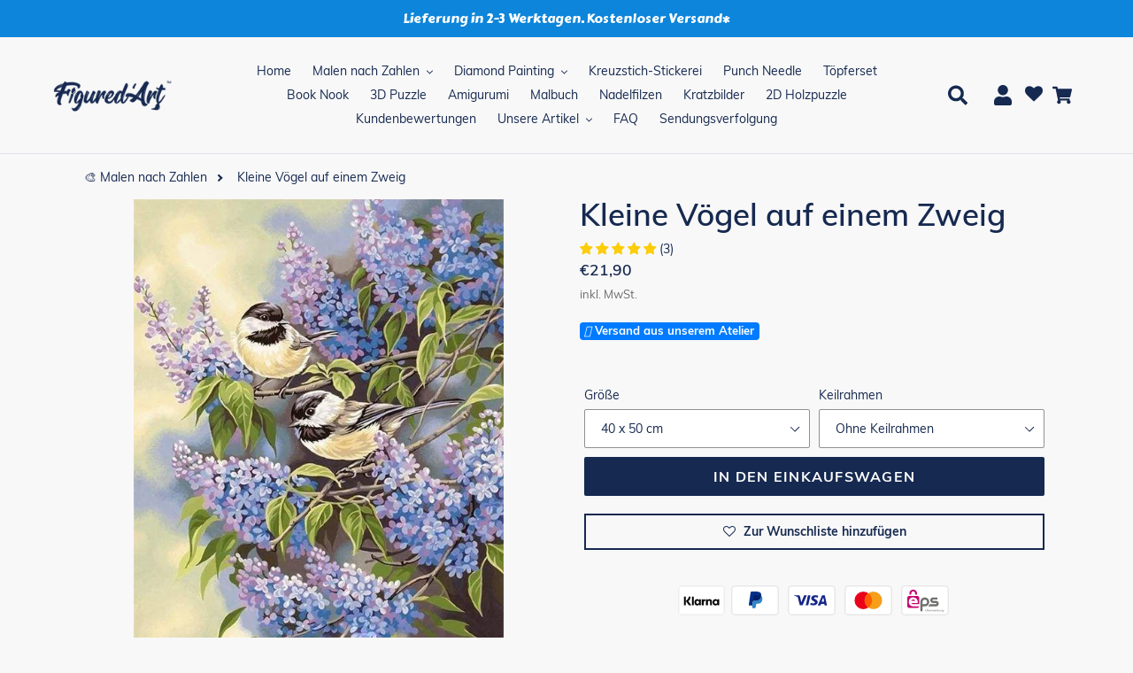

--- FILE ---
content_type: text/html; charset=utf-8
request_url: https://www.figuredart.de/products/kleine-voegel-auf-einem-zweig
body_size: 124883
content:

<!doctype html>
<html class="no-js" lang="de">
  <head>
<!-- Start of Shoplift scripts -->
<!-- 2026-01-05T13:26:08.2250414Z -->
<style>.shoplift-hide { opacity: 0 !important; }</style>
<style id="sl-preview-bar-hide">#preview-bar-iframe, #PBarNextFrameWrapper { display: none !important; }</style>
<script type="text/javascript">(function(rootPath, template, themeRole, themeId, isThemePreview){ /* Generated on 2026-01-16T17:30:01.7645572Z */var gt=Object.defineProperty;var mt=(R,x,V)=>x in R?gt(R,x,{enumerable:!0,configurable:!0,writable:!0,value:V}):R[x]=V;var w=(R,x,V)=>mt(R,typeof x!="symbol"?x+"":x,V);(function(){"use strict";var R=document.createElement("style");R.textContent=`#shoplift-preview-control{position:fixed;max-width:332px;height:56px;background-color:#141414;z-index:9999;bottom:20px;display:flex;border-radius:8px;box-shadow:13px 22px 7px #0000,9px 14px 7px #00000003,5px 8px 6px #0000000d,2px 4px 4px #00000017,1px 1px 2px #0000001a,0 0 #0000001a;align-items:center;margin:0 auto;left:16px;right:16px;opacity:0;transform:translateY(20px);visibility:hidden;transition:opacity .4s ease-in-out,transform .4s ease-in-out,visibility 0s .4s}#shoplift-preview-control.visible{opacity:1;transform:translateY(0);visibility:visible;transition:opacity .4s ease-in-out,transform .4s ease-in-out,visibility 0s 0s}#shoplift-preview-control *{font-family:Inter,sans-serif;color:#fff;box-sizing:border-box;font-size:16px}#shoplift-preview-variant-title{font-weight:400;line-height:140%;font-size:16px;text-align:start;letter-spacing:-.16px;flex-grow:1;text-wrap:nowrap;overflow:hidden;text-overflow:ellipsis}#shoplift-preview-variant-selector{position:relative;display:block;padding:6px 0;height:100%;min-width:0;flex:1 1 auto}#shoplift-preview-variant-menu-trigger{border:none;cursor:pointer;width:100%;background-color:transparent;padding:0 16px;border-left:1px solid #333;border-right:1px solid #333;height:100%;display:flex;align-items:center;justify-content:start;gap:8px}#shoplift-preview-variant-selector .menu-variant-label{width:24px;height:24px;border-radius:50%;padding:6px;display:flex;justify-content:center;align-items:center;font-size:12px;font-style:normal;font-weight:600;line-height:100%;letter-spacing:-.12px;flex-shrink:0}#shoplift-preview-variant-selector .preview-variant-menu{position:absolute;bottom:110%;transform:translate3d(0,20px,0);visibility:hidden;pointer-events:none;opacity:0;cursor:pointer;background-color:#141414;border:1px solid #141414;border-radius:6px;width:100%;max-height:156px;overflow-y:auto;box-shadow:0 8px 16px #0003;z-index:1;transition:opacity .3s ease-in-out,transform .3s ease-in-out,visibility 0s .3s}#shoplift-preview-variant-selector .preview-variant-menu.preview-variant-menu__visible{visibility:visible;pointer-events:auto;opacity:100;transform:translateZ(0);transition:opacity .3s ease-in-out,transform .3s ease-in-out,visibility 0s 0s}@media screen and (max-width: 400px){#shoplift-preview-variant-selector .preview-variant-menu{position:fixed;left:0;right:0;width:auto;bottom:110%}}#shoplift-preview-variant-selector .preview-variant-menu .preview-variant-menu--item{padding:12px 16px;display:flex;overflow:hidden}#shoplift-preview-variant-selector .preview-variant-menu .preview-variant-menu--item .menu-variant-label{margin-right:6px}#shoplift-preview-variant-selector .preview-variant-menu .preview-variant-menu--item span{overflow:hidden;text-overflow:ellipsis;text-wrap:nowrap;white-space:nowrap;color:#f6f6f6;font-size:14px;font-style:normal;font-weight:500}#shoplift-preview-variant-selector .preview-variant-menu .preview-variant-menu--item:hover{background-color:#545454}#shoplift-preview-variant-selector .preview-variant-menu .preview-variant-menu--item:last-of-type{border-bottom-left-radius:6px;border-bottom-right-radius:6px}#shoplift-preview-variant-selector .preview-variant-menu .preview-variant-menu--item:first-of-type{border-top-left-radius:6px;border-top-right-radius:6px}#shoplift-preview-control div:has(#shoplift-exit-preview-button){padding:0 16px}#shoplift-exit-preview-button{padding:6px 8px;font-weight:500;line-height:75%;border-radius:4px;background-color:transparent;border:none;text-decoration:none}#shoplift-exit-preview-button:hover{cursor:pointer;background-color:#333}`,document.head.appendChild(R);var x=" daum[ /]| deusu/| yadirectfetcher|(?:^|[^g])news(?!sapphire)|(?<! (?:channel/|google/))google(?!(app|/google| pixel))|(?<! cu)bots?(?:\\b|_)|(?<!(?: ya| yandex|^job|inapp;) ?)search|(?<!(?:lib))http|(?<![hg]m)score|@[a-z][\\w-]+\\.|\\(\\)|\\.com|\\b\\d{13}\\b|^<|^[\\w \\.\\-\\(?:\\):]+(?:/v?\\d+(?:\\.\\d+)?(?:\\.\\d{1,10})*?)?(?:,|$)|^[^ ]{50,}$|^\\d+\\b|^\\w+/[\\w\\(\\)]*$|^active|^ad muncher|^amaya|^avsdevicesdk/|^biglotron|^bot|^bw/|^clamav[ /]|^client/|^cobweb/|^custom|^ddg[_-]android|^discourse|^dispatch/\\d|^downcast/|^duckduckgo|^facebook|^getright/|^gozilla/|^hobbit|^hotzonu|^hwcdn/|^jeode/|^jetty/|^jigsaw|^microsoft bits|^movabletype|^mozilla/\\d\\.\\d \\(compatible;?\\)$|^mozilla/\\d\\.\\d \\w*$|^navermailapp|^netsurf|^offline|^owler|^postman|^python|^rank|^read|^reed|^rest|^rss|^snapchat|^space bison|^svn|^swcd |^taringa|^thumbor/|^track|^valid|^w3c|^webbandit/|^webcopier|^wget|^whatsapp|^wordpress|^xenu link sleuth|^yahoo|^yandex|^zdm/\\d|^zoom marketplace/|^{{.*}}$|admin|analyzer|archive|ask jeeves/teoma|bit\\.ly/|bluecoat drtr|browsex|burpcollaborator|capture|catch|check|chrome-lighthouse|chromeframe|classifier|clean|cloud|crawl|cypress/|dareboost|datanyze|dejaclick|detect|dmbrowser|download|evc-batch/|feed|firephp|gomezagent|headless|httrack|hubspot marketing grader|hydra|ibisbrowser|images|insight|inspect|iplabel|ips-agent|java(?!;)|library|mail\\.ru/|manager|measure|neustar wpm|node|nutch|offbyone|optimize|pageburst|pagespeed|parser|perl|phantomjs|pingdom|powermarks|preview|proxy|ptst[ /]\\d|reputation|resolver|retriever|rexx;|rigor|rss\\b|scan|scrape|server|sogou|sparkler/|speedcurve|spider|splash|statuscake|synapse|synthetic|tools|torrent|trace|transcoder|url|virtuoso|wappalyzer|watch|webglance|webkit2png|whatcms/|zgrab",V=/bot|spider|crawl|http|lighthouse/i,D;function W(){if(D instanceof RegExp)return D;try{D=new RegExp(x,"i")}catch{D=V}return D}function J(c){return!!c&&W().test(c)}class M{constructor(){w(this,"timestamp");this.timestamp=new Date}}class Y extends M{constructor(e,i,s){super();w(this,"type");w(this,"testId");w(this,"hypothesisId");this.type=3,this.testId=e,this.hypothesisId=i,this.timestamp=s}}class Z extends M{constructor(e){super();w(this,"type");w(this,"path");this.type=4,this.path=e}}class Q extends M{constructor(e){super();w(this,"type");w(this,"cart");this.type=5,this.cart=e}}class N extends Error{constructor(){super();w(this,"isBot");this.isBot=!0}}function X(c,t,e){for(const i of t.selectors){const s=c.querySelectorAll(i.cssSelector);for(let r=0;r<s.length;r++)e(t.testId,t.hypothesisId)}q(c,t,(i,s,r,n,o)=>o(s,r),e)}function L(c,t,e){for(const i of t.selectors)U(c,t.testId,t.hypothesisId,i,e??(()=>{}));q(c,t,U,e??(()=>{}))}function F(c){return c.urlPatterns.reduce((t,e)=>{switch(e.operator){case"contains":return t+`.*${e}.*`;case"endsWith":return t+`.*${e}`;case"startsWith":return t+`${e}.*`}},"")}function q(c,t,e,i){new MutationObserver(()=>{for(const r of t.selectors)e(c,t.testId,t.hypothesisId,r,i)}).observe(c.documentElement,{childList:!0,subtree:!0})}function U(c,t,e,i,s){const r=c.querySelectorAll(i.cssSelector);for(let n=0;n<r.length;n++){let o=r.item(n);if(o instanceof HTMLElement&&o.dataset.shoplift!==""){o.dataset.shoplift="";for(const a of i.actions.sort(at))o=tt(c,i.cssSelector,o,a)}}return r.length>0&&s?(s(t,e),!0):!1}function tt(c,t,e,i){switch(i.type){case"innerHtml":e.innerHTML=i.value;break;case"attribute":et(e,i.scope,i.value);break;case"css":it(c,t,i.value);break;case"js":st(c,e,i);break;case"copy":return rt(e);case"remove":ot(e);break;case"move":nt(e,parseInt(i.value));break}return e}function et(c,t,e){c.setAttribute(t,e)}function it(c,t,e){var s;const i=c.createElement("style");i.innerHTML=`${t} { ${e} }`,(s=c.getElementsByTagName("head")[0])==null||s.appendChild(i)}function st(c,t,e){Function("document","element",`"use strict"; ${e.value}`)(c,t)}function rt(c){const t=c.cloneNode(!0);if(!c.parentNode)throw"Can't copy node outside of DOM";return c.parentNode.insertBefore(t,c.nextSibling),t}function ot(c){c.remove()}function nt(c,t){if(t===0)return;const e=Array.prototype.slice.call(c.parentElement.children).indexOf(c),i=Math.min(Math.max(e+t,0),c.parentElement.children.length-1);c.parentElement.children.item(i).insertAdjacentElement(t>0?"afterend":"beforebegin",c)}function at(c,t){return z(c)-z(t)}function z(c){return c.type==="copy"||c.type==="remove"?0:1}var k=(c=>(c[c.Template=0]="Template",c[c.Theme=1]="Theme",c[c.UrlRedirect=2]="UrlRedirect",c[c.Script=3]="Script",c[c.Dom=4]="Dom",c[c.Price=5]="Price",c))(k||{});const lt="data:image/svg+xml,%3csvg%20width='12'%20height='12'%20viewBox='0%200%2012%2012'%20fill='none'%20xmlns='http://www.w3.org/2000/svg'%3e%3cpath%20d='M9.96001%207.90004C9.86501%207.90004%209.77001%207.86504%209.69501%207.79004L6.43501%204.53004C6.19501%204.29004%205.80501%204.29004%205.56501%204.53004L2.30501%207.79004C2.16001%207.93504%201.92001%207.93504%201.77501%207.79004C1.63001%207.64504%201.63001%207.40504%201.77501%207.26004L5.03501%204.00004C5.56501%203.47004%206.43001%203.47004%206.96501%204.00004L10.225%207.26004C10.37%207.40504%2010.37%207.64504%2010.225%207.79004C10.15%207.86004%2010.055%207.90004%209.96001%207.90004Z'%20fill='white'/%3e%3c/svg%3e",ct="data:image/svg+xml,%3csvg%20width='14'%20height='24'%20viewBox='0%200%2014%2024'%20fill='none'%20xmlns='http://www.w3.org/2000/svg'%3e%3cpath%20d='M12.3976%2014.5255C12.2833%2013.8788%2012.0498%2013.3024%2011.6952%2012.7961C11.3416%2012.2898%2010.9209%2011.8353%2010.4353%2011.4317C9.94868%2011.0291%209.43546%2010.6488%208.89565%2010.292C8.48487%2010.049%208.09577%209.78565%207.72637%209.50402C7.35697%209.2224%207.08016%208.89503%206.89694%208.51987C6.71273%208.14471%206.67826%207.69533%206.79055%207.1697C6.86345%206.83216%206.97476%206.54647%207.12351%206.31162C7.27324%206.07778%207.47124%205.89986%207.7175%205.77684C7.96377%205.65483%208.21989%205.59383%208.48389%205.59383C8.88087%205.59383%209.17639%205.7016%209.3734%205.91714C9.56943%206.13268%209.68271%206.42345%209.71424%206.78946C9.74576%207.15547%209.72015%207.55401%209.63839%207.98509C9.55663%208.41617%209.43645%208.84724%209.27687%209.27934L13.5127%208.80149C13.9638%207.52656%2014.1017%206.42447%2013.9264%205.49725C13.751%204.56901%2013.2664%203.85122%2012.4724%203.34491C12.239%203.19648%2011.9779%203.07041%2011.6893%202.96569L12.0026%201.50979L9.86397%200L7.3875%201.50979L7.11169%202.78878C6.65166%202.8874%206.21724%203.01957%205.8114%203.19038C4.85292%203.594%204.06684%204.15115%203.45117%204.86385C2.83452%205.57655%202.42571%206.40108%202.22378%207.33847C2.06616%208.06947%202.04942%208.70796%202.17551%209.25087C2.30061%209.7948%202.52028%2010.2828%202.8355%2010.7139C3.14974%2011.145%203.51816%2011.5344%203.93977%2011.881C4.36039%2012.2288%204.782%2012.5521%205.20164%2012.851C5.68334%2013.1702%206.13844%2013.5169%206.56497%2013.8921C6.99052%2014.2672%207.31954%2014.7125%207.55004%2015.228C7.78055%2015.7445%207.81502%2016.3769%207.65347%2017.1262C7.56482%2017.5389%207.43676%2017.8765%207.27028%2018.1388C7.10381%2018.4011%206.89596%2018.5983%206.64772%2018.7295C6.3985%2018.8606%206.12071%2018.9267%205.8114%2018.9267C5.21641%2018.9267%204.79776%2018.6034%204.62833%2018.1632C4.4589%2017.7229%204.47367%2017.2583%204.60075%2016.5639C4.72782%2015.8705%205.05092%2015.1395%205.37107%2014.3699H1.17665C1.17665%2014.3699%200.207341%2016.1115%200.0310135%2017.6762C-0.0655232%2018.5302%200.0635208%2019.2653%200.41519%2019.8844C0.76686%2020.5036%201.33032%2020.9814%202.10655%2021.319C2.39222%2021.443%202.7104%2021.5447%203.05813%2021.623L2.54589%2024H7.17473L7.7047%2021.5386C8.08493%2021.442%208.43857%2021.3231%208.76562%2021.1787C9.73985%2020.7476%2010.52%2020.1427%2011.1071%2019.3649C11.6932%2018.5871%2012.0873%2017.7291%2012.2892%2016.7917C12.4744%2015.9295%2012.5099%2015.1741%2012.3966%2014.5275L12.3976%2014.5255Z'%20fill='white'/%3e%3c/svg%3e";async function dt(c){let t=c.replace(/-/g,"+").replace(/_/g,"/");for(;t.length%4;)t+="=";const e=atob(t),i=Uint8Array.from(e,n=>n.charCodeAt(0)),s=new Blob([i]).stream().pipeThrough(new DecompressionStream("gzip")),r=await new Response(s).text();return JSON.parse(r)}function O(c,t){return typeof t=="string"&&/\d{4}-\d{2}-\d{2}T\d{2}:\d{2}:\d{2}.\d+(?:Z|[+-]\d+)/.test(t)?new Date(t):t}function H(c,t){return t}function E(c,t=!1,e=!1,i=","){const s=c/100;if(e){const n=Math.round(s).toLocaleString("en-US");return i!==","?n.replace(/,/g,i):n}else{const r=t?",":".",n=s.toFixed(2).split("."),o=parseInt(n[0],10),a=n[1]??"00",l=o.toLocaleString("en-US");return i!==","?`${l.replace(/,/g,i)}${r}${a}`:t?`${l.replace(/,/g,".")}${r}${a}`:`${l}${r}${a}`}}function $(c,t,e,i){const s=t.replace("{{amount}}",E(c,!1,!1)).replace("{{amount_no_decimals}}",E(c,!1,!0)).replace("{{amount_with_comma_separator}}",E(c,!0,!1)).replace("{{amount_no_decimals_with_comma_separator}}",E(c,!0,!0)).replace("{{amount_with_space_separator}}",E(c,!1,!1," ")).replace("{{amount_no_decimals_with_space_separator}}",E(c,!1,!0," ")).replace("{{amount_with_apostrophe_separator}}",E(c,!1,!1,"'")).replace("{{amount_no_decimals_with_apostrophe_separator}}",E(c,!1,!0,"'")).replace("{{amount_with_period_and_space_separator}}",E(c,!1,!1,". ")).replace("{{amount_no_decimals_with_period_and_space_separator}}",E(c,!1,!0,". "));return i?`${s} ${e}`:s}function B(c){return c.replace(/[^\d.,\s-]/g,"").trim()}function ht(c){const t=new Map;for(const[e,i,s]of c.v)t.set(e,{priceInCents:i,compareAtPriceInCents:s});return t}function pt(c,t,e,i){const{priceInCents:s,compareAtPriceInCents:r}=e,{mf:n,c:o,cce:a}=i;if(c.getAttribute("data-sl-attribute-p")===t)c.innerHTML=$(s,n,o,a);else if(c.getAttribute("data-sl-attribute-cap")===t)r<=0||r<=s?c.remove():c.innerHTML=$(r,n,o,a);else if(c.getAttribute("data-sl-attribute-discount")===t&&!(r<=0||r<=s)){const h=Math.round((r-s)/r*100),u=B($(r-s,n,o,!1)),p=c.getAttribute("data-sl-format")||"percent";p==="percent"?c.textContent=`-${h}%`:p==="amount"?c.textContent=`-${u}`:p==="both"&&(c.textContent=`-${h}% (-${u})`)}}function ut(c){const t=[],e={id:"url-pattern",operator:"contains",value:"/"};for(const[i,s,r]of c.v){t.push({id:`p-${i}`,cssSelector:`[data-sl-attribute-p="${i}"]`,urlPatterns:[e],actions:[{id:`p-action-${i}`,type:"innerHtml",scope:"price",value:$(s,c.mf,c.c,c.cce)}]});const n=r<=0||r<=s;if(t.push({id:`cap-${i}`,cssSelector:`[data-sl-attribute-cap="${i}"]`,urlPatterns:[e],actions:[{id:`cap-action-${i}`,type:n?"remove":"innerHtml",scope:"compare-at-price",value:n?"":$(r,c.mf,c.c,c.cce)}]}),!n&&r>s){const o=Math.round((r-s)/r*100),a=B($(r-s,c.mf,c.c,!1));t.push({id:`d-${i}`,cssSelector:`[data-sl-attribute-discount="${i}"]`,urlPatterns:[e],actions:[{id:`d-action-${i}`,type:"js",scope:null,value:`(function(doc, el) {              var format = el.getAttribute('data-sl-format') || 'percent';              if (format === 'percent') {                el.textContent = '-${o}%';              } else if (format === 'amount') {                el.textContent = '-${a}';              } else if (format === 'both') {                el.textContent = '-${o}% (-${a})';              }            })`}]})}}return t}let G=!1;class ft{constructor(t,e,i,s,r,n,o,a,l,h,u){w(this,"DATA_SL_ATTRIBUTE_P","data-sl-attribute-p");w(this,"DATA_SL_TEST_ID","data-sl-test-id");w(this,"VIEWPORT_TRACK_THRESHOLD",.5);w(this,"temporarySessionKey","Shoplift_Session");w(this,"essentialSessionKey","Shoplift_Essential");w(this,"analyticsSessionKey","Shoplift_Analytics");w(this,"priceSelectorsSessionKey","Shoplift_PriceSelectors");w(this,"legacySessionKey");w(this,"cssHideClass");w(this,"testConfigs");w(this,"inactiveTestConfigs");w(this,"testsFilteredByAudience");w(this,"sendPageView");w(this,"shopliftDebug");w(this,"gaConfig");w(this,"getCountryTimeout");w(this,"state");w(this,"shopifyAnalyticsId");w(this,"cookie",document.cookie);w(this,"isSyncing",!1);w(this,"isSyncingGA",!1);w(this,"fetch");w(this,"localStorageSet");w(this,"localStorageGet");w(this,"sessionStorageSet",window.sessionStorage.setItem.bind(window.sessionStorage));w(this,"sessionStorageGet",window.sessionStorage.getItem.bind(window.sessionStorage));w(this,"urlParams",new URLSearchParams(window.location.search));w(this,"device");w(this,"logHistory");w(this,"activeViewportObservers",new Map);w(this,"_priceTestProductIds",null);this.shop=t,this.host=e,this.eventHost=i,this.disableReferrerOverride=a,this.logHistory=[],this.legacySessionKey=`SHOPLIFT_SESSION_${this.shop}`,this.cssHideClass=s?"shoplift-hide":"",this.testConfigs=h.map(d=>({...d,startAt:new Date(d.startAt),statusHistory:d.statusHistory.map(v=>({...v,createdAt:new Date(v.createdAt)}))})),this.inactiveTestConfigs=u,this.sendPageView=!!r,this.shopliftDebug=n===!0,this.gaConfig=o!=={"sendEvents":false,"mode":"gtag"}?o:{sendEvents:!1},this.fetch=window.fetch.bind(window),this.localStorageSet=window.localStorage.setItem.bind(window.localStorage),this.localStorageGet=window.localStorage.getItem.bind(window.localStorage);const p=this.getDeviceType();this.device=p!=="tablet"?p:"mobile",this.state=this.loadState(),this.shopifyAnalyticsId=this.getShopifyAnalyticsId(),this.testsFilteredByAudience=h.filter(d=>d.status=="active"),this.getCountryTimeout=l===1000?1e3:l,this.log("State Loaded",JSON.stringify(this.state))}deriveCategoryFromExistingTests(){if(!this.state.temporary.testCategory&&this.state.essential.visitorTests.length>0){const t=this.state.essential.visitorTests.some(e=>{if(!e.hypothesisId)return!1;const i=this.getHypothesis(e.hypothesisId);return i&&["theme","basicScript","price"].includes(i.type)});this.state.temporary.testCategory=t?"global":"conditional",this.persistTemporaryState(),this.log("Derived test category from existing visitorTests: %s",this.state.temporary.testCategory)}}async init(){var t;try{if(this.log("Shoplift script initializing"),window.Shopify&&window.Shopify.designMode){this.log("Skipping script for design mode");return}if(window.location.href.includes("slScreenshot=true")){this.log("Skipping script for screenshot");return}if(window.location.hostname.endsWith(".edgemesh.com")){this.log("Skipping script for preview");return}if(window.location.href.includes("isShopliftMerchant")){const i=this.urlParams.get("isShopliftMerchant")==="true";this.log("Setting merchant session to %s",i),this.state.temporary.isMerchant=i,this.persistTemporaryState()}if(this.state.temporary.isMerchant){this.log("Setting up preview for merchant"),typeof window.shoplift!="object"&&this.setShopliftStub(),this.state.temporary.previewConfig||this.hidePage(),await this.initPreview(),(t=document.querySelector("#sl-preview-bar-hide"))==null||t.remove();return}if(this.state.temporary.previewConfig=void 0,J(navigator.userAgent))return;if(navigator.userAgent.includes("Chrome/118")){this.log("Random: %o",[Math.random(),Math.random(),Math.random()]);const i=await this.makeRequest({url:`${this.eventHost}/api/v0/events/ip`,method:"get"}).then(s=>s==null?void 0:s.json());this.log(`IP: ${i}`),this.makeRequest({url:`${this.eventHost}/api/v0/logs`,method:"post",data:JSON.stringify(this.debugState(),H)}).catch()}if(this.shopifyAnalyticsId=this.getShopifyAnalyticsId(),this.monitorConsentChange(),this.checkForThemePreview())return;if(!this.disableReferrerOverride&&this.state.temporary.originalReferrer!=null){this.log(`Overriding referrer from '${document.referrer}' to '${this.state.temporary.originalReferrer}'`);const i=this.state.temporary.originalReferrer;delete this.state.temporary.originalReferrer,this.persistTemporaryState(),Object.defineProperty(document,"referrer",{get:()=>i,enumerable:!0,configurable:!0})}if(await this.refreshVisitor(this.shopifyAnalyticsId),await this.handleVisitorTest()){this.log("Redirecting for visitor test");return}this.setShoplift(),this.showPage(),this.ensureCartAttributesForExistingPriceTests(!1),await this.finalize(),console.log("SHOPLIFT SCRIPT INITIALIZED!")}catch(e){if(e instanceof N)return;throw e}finally{typeof window.shoplift!="object"&&this.setShopliftStub()}}getVariantColor(t){switch(t){case"a":return{text:"#141414",bg:"#E2E2E2"};case"b":return{text:"rgba(255, 255, 255, 1)",bg:"rgba(37, 99, 235, 1)"}}}getDefaultVariantTitle(t){return t.title?t.title:t.type==="price"?t.isControl?"Original prices":"Variant prices":t.isControl?"Original":"Untitled variant "+t.label.toUpperCase()}async initPreview(){const t=this.urlParams.get("previewConfig");if(t){this.state.temporary.previewConfig=void 0,this.log("Setting up the preview"),this.log("Found preview config, writing to temporary state");const e=await dt(t);if(this.state.temporary.previewConfig=e,this.state.temporary.previewConfig.testTypeCategory===k.Price){this.hidePage(!0);const s=this.state.temporary.previewConfig;let r=`${this.host}/api/dom-selectors/${s.storeId}/${s.testId}/${s.isDraft||!1}`;s.shopifyProductId&&(r+=`?productId=${s.shopifyProductId}`);const n=await this.makeJsonRequest({method:"get",url:r}).catch(o=>(this.log("Error getting domSelectors",o),null));s.variants.forEach(o=>{var a;return o.domSelectors=(a=n[o.id])==null?void 0:a.domSelectors})}this.persistTemporaryState();const i=new URL(window.location.toString());i.searchParams.delete("previewConfig"),this.queueRedirect(i)}else if(this.state.temporary.previewConfig){this.showPage();const e=this.state.temporary.previewConfig;e.testTypeCategory===k.Template&&this.handleTemplatePreview(e)&&this.initPreviewControls(e),e.testTypeCategory===k.UrlRedirect&&this.handleUrlPreview(e)&&this.initPreviewControls(e),e.testTypeCategory===k.Script&&this.handleScriptPreview(e)&&this.initPreviewControls(e),e.testTypeCategory===k.Price&&await this.handlePricePreview(e)&&this.initPreviewControls(e)}}initPreviewControls(t){document.addEventListener("DOMContentLoaded",()=>{const e=t.variants.find(v=>v.id===t.currentVariant),i=(e==null?void 0:e.label)||"a",s=t.variants,r=document.createElement("div");r.id="shoplift-preview-control";const n=document.createElement("div"),o=document.createElement("img");o.src=ct,o.height=24,o.width=14,n.style.padding="0 16px",n.style.lineHeight="100%",n.appendChild(o),r.appendChild(n);const a=document.createElement("div");a.id="shoplift-preview-variant-selector";const l=document.createElement("button");l.id="shoplift-preview-variant-menu-trigger";const h=document.createElement("div");h.className="menu-variant-label",h.style.backgroundColor=this.getVariantColor(i).bg,h.style.color=this.getVariantColor(i).text,h.innerText=i.toUpperCase(),l.appendChild(h);const u=document.createElement("span");if(u.id="shoplift-preview-variant-title",u.innerText=e?this.getDefaultVariantTitle(e):"Untitled variant "+i.toUpperCase(),l.appendChild(u),s.length>1){const v=document.createElement("img");v.src=lt,v.width=12,v.height=12,v.style.height="12px",v.style.width="12px",l.appendChild(v);const T=document.createElement("div");T.className="preview-variant-menu";for(const m of t.variants.filter(C=>C.id!==t.currentVariant)){const C=document.createElement("div");C.className="preview-variant-menu--item";const A=document.createElement("div");A.className="menu-variant-label",A.style.backgroundColor=this.getVariantColor(m.label).bg,A.style.color=this.getVariantColor(m.label).text,A.style.flexShrink="0",A.innerText=m.label.toUpperCase(),C.appendChild(A);const y=document.createElement("span");y.innerText=this.getDefaultVariantTitle(m),C.appendChild(y),C.addEventListener("click",()=>{this.pickVariant(m.id)}),T.appendChild(C)}a.appendChild(T),l.addEventListener("click",()=>{T.className!=="preview-variant-menu preview-variant-menu__visible"?T.classList.add("preview-variant-menu__visible"):T.classList.remove("preview-variant-menu__visible")}),document.addEventListener("click",m=>{m.target instanceof Element&&!l.contains(m.target)&&T.className==="preview-variant-menu preview-variant-menu__visible"&&T.classList.remove("preview-variant-menu__visible")})}else l.style.pointerEvents="none",h.style.margin="0";a.appendChild(l),r.appendChild(a);const p=document.createElement("div"),d=document.createElement("button");d.id="shoplift-exit-preview-button",d.innerText="Exit",p.appendChild(d),d.addEventListener("click",()=>{this.exitPreview()}),r.appendChild(p),document.body.appendChild(r),requestAnimationFrame(()=>{r.classList.add("visible")})}),this.ensureCartAttributesForExistingPriceTests(!0)}pickVariant(t){var e,i,s,r;if(this.state.temporary.previewConfig){const n=this.state.temporary.previewConfig,o=new URL(window.location.toString());if(n.testTypeCategory===k.UrlRedirect){const a=(e=n.variants.find(l=>l.id===n.currentVariant))==null?void 0:e.redirectUrl;if(o.pathname===a){const l=(i=n.variants.find(h=>h.id===t))==null?void 0:i.redirectUrl;l&&(o.pathname=l)}}if(n.testTypeCategory===k.Template){const a=(s=n.variants.find(l=>l.id===n.currentVariant))==null?void 0:s.pathName;if(a&&o.pathname===a){const l=(r=n.variants.find(h=>h.id===t))==null?void 0:r.pathName;l&&l!==a&&(o.pathname=l)}}n.currentVariant=t,this.persistTemporaryState(),this.queueRedirect(o)}}exitPreview(){var e,i,s,r;const t=new URL(window.location.toString());if(((e=this.state.temporary.previewConfig)==null?void 0:e.testTypeCategory)===k.Template&&t.searchParams.delete("view"),((i=this.state.temporary.previewConfig)==null?void 0:i.testTypeCategory)===k.Script&&t.searchParams.delete("slVariant"),((s=this.state.temporary.previewConfig)==null?void 0:s.testTypeCategory)===k.UrlRedirect){const o=this.state.temporary.previewConfig.variants.filter(l=>!l.isControl&&l.redirectUrl!==null).map(l=>l.redirectUrl),a=(r=this.state.temporary.previewConfig.variants.find(l=>l.label==="a"))==null?void 0:r.redirectUrl;o.includes(t.pathname)&&a&&(t.pathname=a)}this.state.temporary.previewConfig=void 0,this.persistTemporaryState(),this.hidePage(),this.queueRedirect(t)}handleTemplatePreview(t){const e=t.currentVariant,i=t.variants.find(a=>a.id===e);if(!i)return!1;const s=t.variants.find(a=>a.isControl);if(!s)return!1;this.log("Setting up template preview for type",s.type);const r=new URL(window.location.toString()),n=r.searchParams.get("view"),o=i.type===s.type;return!o&&!i.isControl&&template.suffix===s.affix&&this.typeFromTemplate()===s.type&&i.pathName!==null?(this.log("Hit control template type, redirecting to the variant url"),this.hidePage(),r.pathname=i.pathName,this.queueRedirect(r),!0):(!i.isControl&&this.typeFromTemplate()==i.type&&template.suffix===s.affix&&o&&n!==(i.affix||"__DEFAULT__")&&(this.log("Template type and affix match control, updating the view param"),r.searchParams.delete("view"),this.log("Setting the new viewParam to",i.affix||"__DEFAULT__"),this.hidePage(),r.searchParams.set("view",i.affix||"__DEFAULT__"),this.queueRedirect(r)),n!==null&&n!==i.affix&&(r.searchParams.delete("view"),this.hidePage(),this.queueRedirect(r)),!0)}handleUrlPreview(t){var n;const e=t.currentVariant,i=t.variants.find(o=>o.id===e),s=(n=t.variants.find(o=>o.isControl))==null?void 0:n.redirectUrl;if(!i)return!1;this.log("Setting up URL redirect preview");const r=new URL(window.location.toString());return r.pathname===s&&!i.isControl&&i.redirectUrl!==null&&(this.log("Url matches control, redirecting"),this.hidePage(),r.pathname=i.redirectUrl,this.queueRedirect(r)),!0}handleScriptPreview(t){const e=t.currentVariant,i=t.variants.find(n=>n.id===e);if(!i)return!1;this.log("Setting up script preview");const s=new URL(window.location.toString());return s.searchParams.get("slVariant")!==i.id&&(this.log("current id doesn't match the variant, redirecting"),s.searchParams.delete("slVariant"),this.log("Setting the new slVariantParam"),this.hidePage(),s.searchParams.set("slVariant",i.id),this.queueRedirect(s)),!0}async handlePricePreview(t){const e=t.currentVariant,i=t.variants.find(s=>s.id===e);return i?(this.log("Setting up price preview"),i.domSelectors&&i.domSelectors.length>0&&(L(document,{testId:t.testId,hypothesisId:i.id,selectors:i.domSelectors}),this.ensureCartAttributesForExistingPriceTests(!0)),!0):!1}async finalize(){const t=await this.getCartState();t!==null&&this.queueCartUpdate(t),this.pruneStateAndSave(),await this.syncAllEvents()}setShoplift(){this.log("Setting up public API");const e=this.urlParams.get("slVariant")==="true",i=e?null:this.urlParams.get("slVariant");window.shoplift={isHypothesisActive:async s=>{if(this.log("Script checking variant for hypothesis '%s'",s),e)return this.log("Forcing variant for hypothesis '%s'",s),!0;if(i!==null)return this.log("Forcing hypothesis '%s'",i),s===i;const r=this.testConfigs.find(o=>o.hypotheses.some(a=>a.id===s));if(!r)return this.log("No test found for hypothesis '%s'",s),!1;const n=this.state.essential.visitorTests.find(o=>o.testId===r.id);return n?(this.log("Active visitor test found",s),n.hypothesisId===s):(await this.manuallySplitVisitor(r),this.testConfigs.some(o=>o.hypotheses.some(a=>a.id===s&&this.state.essential.visitorTests.some(l=>l.hypothesisId===a.id))))},setAnalyticsConsent:async s=>{await this.onConsentChange(s,!0)},getVisitorData:()=>({visitor:this.state.analytics.visitor,visitorTests:this.state.essential.visitorTests.filter(s=>!s.isInvalid).map(s=>{const{shouldSendToGa:r,savedAt:n,...o}=s;return o})})}}setShopliftStub(){this.log("Setting up stubbed public API");const e=this.urlParams.get("slVariant")==="true",i=e?null:this.urlParams.get("slVariant");window.shoplift={isHypothesisActive:s=>Promise.resolve(e||s===i),setAnalyticsConsent:()=>Promise.resolve(),getVisitorData:()=>({visitor:null,visitorTests:[]})}}async manuallySplitVisitor(t){this.log("Starting manual split for test '%s'",t.id),await this.handleVisitorTest([t]),this.saveState(),this.syncAllEvents()}async handleVisitorTest(t){await this.filterTestsByAudience(this.testConfigs,this.state.analytics.visitor??this.buildBaseVisitor(),this.state.essential.visitorTests),this.deriveCategoryFromExistingTests(),this.clearStaleReservations();let e=t?t.filter(i=>this.testsFilteredByAudience.some(s=>s.id===i.id)):[...this.testsForUrl(this.testsFilteredByAudience),...this.domTestsForUrl(this.testsFilteredByAudience)];try{if(e.length===0)return this.log("No tests found"),!1;this.log("Checking for existing visitor test on page");const i=this.getCurrentVisitorHypothesis(e);if(i){this.log("Found current visitor test");const a=this.considerRedirect(i);return a&&(this.log("Redirecting for current visitor test"),this.redirect(i)),a}const s=this.getReservationForCurrentPage();if(s){this.log("Found matching reservation for current page: %s",s.testId);const a=this.getHypothesis(s.hypothesisId);if(a){a.type!=="price"&&this.realizeReservationForCriteria(s.entryCriteriaKey);const l=this.considerRedirect(a);return l&&this.redirect(a),l}}this.log("No active test relation for test page");const r=this.testsForUrl(this.inactiveTestConfigs.filter(a=>this.testIsPaused(a)&&a.hypotheses.some(l=>this.state.essential.visitorTests.some(h=>h.hypothesisId===l.id)))).map(a=>a.id);if(r.length>0)return this.log("Visitor has paused tests for test page, skipping test assignment: %o",r),!1;if(!this.state.temporary.testCategory){const a=this.testsFilteredByAudience.filter(h=>this.isGlobalEntryCriteria(this.getEntryCriteriaKey(h))),l=this.testsFilteredByAudience.filter(h=>!this.isGlobalEntryCriteria(this.getEntryCriteriaKey(h)));if(this.log("Category dice roll - global tests: %o, conditional tests: %o",a.map(h=>({id:h.id,title:h.title,criteria:this.getEntryCriteriaKey(h)})),l.map(h=>({id:h.id,title:h.title,criteria:this.getEntryCriteriaKey(h)}))),a.length>0&&l.length>0){const h=a.length,u=l.length,p=h+u,d=Math.random()*p;this.state.temporary.testCategory=d<h?"global":"conditional",this.log("Category dice roll: rolled %.2f of %d (global weight: %d, conditional weight: %d), selected '%s'",d,p,h,u,this.state.temporary.testCategory)}else a.length>0?(this.state.temporary.testCategory="global",this.log("Only global tests available, setting category to global")):(this.state.temporary.testCategory="conditional",this.log("Only conditional tests available, setting category to conditional"));this.persistTemporaryState()}const n=this.state.temporary.testCategory;if(this.log("Visitor test category: %s",n),n==="global"){const a=this.testsFilteredByAudience.filter(l=>!this.isGlobalEntryCriteria(this.getEntryCriteriaKey(l)));for(const l of a)this.markTestAsBlocked(l,"category:global");e=e.filter(l=>this.isGlobalEntryCriteria(this.getEntryCriteriaKey(l)))}else{const a=this.testsFilteredByAudience.filter(l=>this.isGlobalEntryCriteria(this.getEntryCriteriaKey(l)));for(const l of a)this.markTestAsBlocked(l,"category:conditional");e=e.filter(l=>!this.isGlobalEntryCriteria(this.getEntryCriteriaKey(l)))}if(e.length===0)return this.log("No tests remaining after category filter"),!1;this.createReservations(e);const o=this.getReservationForCurrentPage();if(o&&!o.isRealized){const a=this.getHypothesis(o.hypothesisId);if(a){a.type!=="price"&&this.realizeReservationForCriteria(o.entryCriteriaKey);const l=this.considerRedirect(a);return l&&(this.log("Redirecting for new test"),this.redirect(a)),l}}return!1}finally{this.includeInDomTests(),this.saveState()}}includeInDomTests(){this.applyControlForAudienceFilteredPriceTests();const t=this.getDomTestsForCurrentUrl(),e=this.getVisitorDomHypothesis(t);for(const i of t){this.log("Evaluating dom test '%s'",i.id);const s=i.hypotheses.some(d=>d.type==="price");if(this.state.essential.visitorTests.find(d=>d.testId===i.id&&d.isInvalid&&!d.hypothesisId)){if(this.log("Visitor is blocked from test '%s', applying control prices if price test",i.id),s){const d=i.hypotheses.find(v=>v.isControl);d!=null&&d.priceData&&(this.applyPriceTestWithMapLookup(i.id,d,[d],()=>{this.log("Control prices applied for blocked visitor, no metrics tracked")}),this.updatePriceTestHiddenInputs(i.id,"control",!1))}continue}const n=this.getReservationForTest(i.id);let o=null,a=!1;const l=e.find(d=>i.hypotheses.some(v=>d.id===v.id));if(n)o=this.getHypothesis(n.hypothesisId)??null,this.log("Using reserved hypothesis '%s' for test '%s'",n.hypothesisId,i.id);else if(l)o=l,this.log("Using existing hypothesis assignment for test '%s'",i.id);else if(s){const d=this.visitorActiveTestTypeWithReservations();d?(a=!0,this.log("Visitor already in test type '%s', treating as non-test for price test '%s'",d,i.id)):o=this.pickHypothesis(i)}else o=this.pickHypothesis(i);if(a&&s){const d=i.hypotheses.find(v=>v.isControl);d!=null&&d.priceData&&(this.log("Applying control prices for non-test visitor on price test '%s' (Map-based)",i.id),this.applyPriceTestWithMapLookup(i.id,d,[d],()=>{this.log("Control prices applied for non-test visitor, no metrics tracked")}),this.updatePriceTestHiddenInputs(i.id,"control",!1));continue}if(!o){this.log("Failed to pick hypothesis for test");continue}const h=i.bayesianRevision??4,u=o.type==="price",p=h>=5;if(u&&p){if(this.log(`Price test with Map-based lookup (v${h}): ${i.id}`),!o.priceData){this.log("No price data for hypothesis '%s', skipping",o.id);continue}const d=o.isControl?"control":"variant";this.log(`Setting up Map-based price test for ${d} (test: ${i.id})`),this.applyPriceTestWithMapLookup(i.id,o,i.hypotheses,v=>{const T=this.getReservationForTest(v);T&&!T.isRealized&&T.entryCriteriaKey?this.realizeReservationForCriteria(T.entryCriteriaKey):this.queueAddVisitorToTest(v,o),this.saveState(),this.queuePageView(window.location.pathname),this.syncAllEvents()});continue}if(u&&!p){this.log(`Price test without viewport tracking (v${h}): ${i.id}`);const d=this.getDomSelectorsForHypothesis(o);if(d.length===0)continue;L(document,{testId:i.id,hypothesisId:o.id,selectors:d},v=>{this.queueAddVisitorToTest(v,o),this.saveState(),this.queuePageView(window.location.pathname),this.syncAllEvents()});continue}if(!o.domSelectors||o.domSelectors.length===0){this.log("No selectors found, skipping hypothesis");continue}L(document,{testId:i.id,hypothesisId:o.id,selectors:o.domSelectors},d=>{this.queueAddVisitorToTest(d,o),this.saveState(),this.queuePageView(window.location.pathname),this.syncAllEvents()})}}considerRedirect(t){if(this.log("Considering redirect for hypothesis '%s'",t.id),t.isControl)return this.log("Skipping redirect for control"),!1;if(t.type==="basicScript"||t.type==="manualScript")return this.log("Skipping redirect for script test"),!1;const e=this.state.essential.visitorTests.find(n=>n.hypothesisId===t.id),i=new URL(window.location.toString()),r=new URLSearchParams(window.location.search).get("view");if(t.type==="theme"){if(!(t.themeId===themeId)){if(this.log("Theme id '%s' is not hypothesis theme ID '%s'",t.themeId,themeId),e&&e.themeId!==t.themeId&&(e.themeId===themeId||!this.isThemePreview()))this.log("On old theme, redirecting and updating local visitor"),e.themeId=t.themeId;else if(this.isThemePreview())return this.log("On non-test theme, skipping redirect"),!1;return this.log("Hiding page to redirect for theme test"),this.hidePage(),!0}return!1}else if(t.type!=="dom"&&t.type!=="price"&&t.affix!==template.suffix&&t.affix!==r||t.redirectPath&&!i.pathname.endsWith(t.redirectPath))return this.log("Hiding page to redirect for template test"),this.hidePage(),!0;return this.log("Not redirecting"),!1}redirect(t){if(this.log("Redirecting to hypothesis '%s'",t.id),t.isControl)return;const e=new URL(window.location.toString());if(e.searchParams.delete("view"),t.redirectPath){const i=RegExp("^(/w{2}-w{2})/").exec(e.pathname);if(i&&i.length>1){const s=i[1];e.pathname=`${s}${t.redirectPath}`}else e.pathname=t.redirectPath}else t.type==="theme"?(e.searchParams.set("_ab","0"),e.searchParams.set("_fd","0"),e.searchParams.set("_sc","1"),e.searchParams.set("preview_theme_id",t.themeId.toString())):t.type!=="urlRedirect"&&e.searchParams.set("view",t.affix);this.queueRedirect(e)}async refreshVisitor(t){if(t===null||!this.state.essential.isFirstLoad||!this.testConfigs.some(i=>i.visitorOption!=="all"))return;this.log("Refreshing visitor"),this.hidePage();const e=await this.getVisitor(t);e&&e.id&&this.updateLocalVisitor(e)}buildBaseVisitor(){return{shopifyAnalyticsId:this.shopifyAnalyticsId,device:this.device,country:null,...this.state.essential.initialState}}getInitialState(){const t=this.getUTMValue("utm_source")??"",e=this.getUTMValue("utm_medium")??"",i=this.getUTMValue("utm_campaign")??"",s=this.getUTMValue("utm_content")??"",r=window.document.referrer,n=this.device;return{createdAt:new Date,utmSource:t,utmMedium:e,utmCampaign:i,utmContent:s,referrer:r,device:n}}checkForThemePreview(){var t,e;return this.log("Checking for theme preview"),window.location.hostname.endsWith(".shopifypreview.com")?(this.log("on shopify preview domain"),this.clearThemeBar(!0,!1,this.state),(t=document.querySelector("#sl-preview-bar-hide"))==null||t.remove(),!1):this.isThemePreview()?this.state.essential.visitorTests.some(i=>i.isThemeTest&&i.hypothesisId!=null&&this.getHypothesis(i.hypothesisId)&&i.themeId===themeId)?(this.log("On active theme test, removing theme bar"),this.clearThemeBar(!1,!0,this.state),!1):this.state.essential.visitorTests.some(i=>i.isThemeTest&&i.hypothesisId!=null&&!this.getHypothesis(i.hypothesisId)&&i.themeId===themeId)?(this.log("Visitor is on an inactive theme test, redirecting to main theme"),this.redirectToMainTheme(),!0):this.state.essential.isFirstLoad?(this.log("No visitor found on theme preview, redirecting to main theme"),this.redirectToMainTheme(),!0):this.inactiveTestConfigs.some(i=>i.hypotheses.some(s=>s.themeId===themeId))?(this.log("Current theme is an inactive theme test, redirecting to main theme"),this.redirectToMainTheme(),!0):this.testConfigs.some(i=>i.hypotheses.some(s=>s.themeId===themeId))?(this.log("Falling back to clearing theme bar"),this.clearThemeBar(!1,!0,this.state),!1):(this.log("No tests on current theme, skipping script"),this.clearThemeBar(!0,!1,this.state),(e=document.querySelector("#sl-preview-bar-hide"))==null||e.remove(),!0):(this.log("Not on theme preview"),this.clearThemeBar(!0,!1,this.state),!1)}redirectToMainTheme(){this.hidePage();const t=new URL(window.location.toString());t.searchParams.set("preview_theme_id",""),this.queueRedirect(t)}testsForUrl(t){const e=new URL(window.location.href),i=this.typeFromTemplate();return t.filter(s=>s.hypotheses.some(r=>r.type!=="dom"&&r.type!=="price"&&(r.isControl&&r.type===i&&r.affix===template.suffix||r.type==="theme"||r.isControl&&r.type==="urlRedirect"&&r.redirectPath&&e.pathname.endsWith(r.redirectPath)||r.type==="basicScript"))&&(s.ignoreTestViewParameterEnforcement||!e.searchParams.has("view")||s.hypotheses.map(r=>r.affix).includes(e.searchParams.get("view")??"")))}domTestsForUrl(t){const e=new URL(window.location.href);return t.filter(i=>i.hypotheses.some(s=>s.type!=="dom"&&s.type!=="price"?!1:s.type==="price"&&s.priceData&&s.priceData.v.length>0?!0:s.domSelectors&&s.domSelectors.some(r=>new RegExp(F(r)).test(e.toString()))))}async filterTestsByAudience(t,e,i){const s=[];let r=e.country;!r&&t.some(n=>n.requiresCountry&&!i.some(o=>o.testId===n.id))&&(this.log("Hiding page to check geoip"),this.hidePage(),r=await this.makeJsonRequest({method:"get",url:`${this.eventHost}/api/v0/visitors/get-country`,signal:AbortSignal.timeout(this.getCountryTimeout)}).catch(n=>(this.log("Error getting country",n),null)));for(const n of t){if(this.log("Checking audience for test '%s'",n.id),this.state.essential.visitorTests.some(l=>l.testId===n.id&&l.hypothesisId==null)){console.log(`Skipping blocked test '${n.id}'`);continue}const o=this.visitorCreatedDuringTestActive(n.statusHistory);(i.some(l=>l.testId===n.id&&(n.device==="all"||n.device===e.device&&n.device===this.device))||this.isTargetAudience(n,e,o,r))&&(this.log("Visitor is in audience for test '%s'",n.id),s.push(n))}this.testsFilteredByAudience=s}isTargetAudience(t,e,i,s){const r=this.getChannel(e);return(t.device==="all"||t.device===e.device&&t.device===this.device)&&(t.visitorOption==="all"||t.visitorOption==="new"&&i||t.visitorOption==="returning"&&!i)&&(t.targetAudiences.length===0||t.targetAudiences.reduce((n,o)=>n||o.reduce((a,l)=>a&&l(e,i,r,s),!0),!1))}visitorCreatedDuringTestActive(t){let e="";for(const i of t){if(this.state.analytics.visitor!==null&&this.state.analytics.visitor.createdAt<i.createdAt||this.state.essential.initialState.createdAt<i.createdAt)break;e=i.status}return e==="active"}getDomTestsForCurrentUrl(){return this.domTestsForUrl(this.testsFilteredByAudience)}getCurrentVisitorHypothesis(t){return t.flatMap(e=>e.hypotheses).find(e=>e.type!=="dom"&&e.type!=="price"&&this.state.essential.visitorTests.some(i=>i.hypothesisId===e.id))}getVisitorDomHypothesis(t){return t.flatMap(e=>e.hypotheses).filter(e=>(e.type==="dom"||e.type==="price")&&this.state.essential.visitorTests.some(i=>i.hypothesisId===e.id))}getHypothesis(t){return this.testConfigs.filter(e=>e.hypotheses.some(i=>i.id===t)).map(e=>e.hypotheses.find(i=>i.id===t))[0]}getDomSelectorsForHypothesis(t){if(!t)return[];if(t.domSelectors&&t.domSelectors.length>0)return t.domSelectors;if(t.priceData){const e=`${this.priceSelectorsSessionKey}_${t.id}`;try{const s=sessionStorage.getItem(e);if(s){const r=JSON.parse(s);return t.domSelectors=r,this.log("Loaded %d price selectors from cache for hypothesis '%s'",r.length,t.id),r}}catch{}const i=ut(t.priceData);t.domSelectors=i;try{sessionStorage.setItem(e,JSON.stringify(i)),this.log("Generated and cached %d price selectors for hypothesis '%s'",i.length,t.id)}catch{this.log("Generated %d price selectors for hypothesis '%s' (cache unavailable)",i.length,t.id)}return i}return[]}hasThemeTest(t){return t.some(e=>e.hypotheses.some(i=>i.type==="theme"))}hasTestThatIsNotThemeTest(t){return t.some(e=>e.hypotheses.some(i=>i.type!=="theme"&&i.type!=="dom"&&i.type!=="price"))}hasThemeAndOtherTestTypes(t){return this.hasThemeTest(t)&&this.hasTestThatIsNotThemeTest(t)}testIsPaused(t){return t.status==="paused"||t.status==="incompatible"||t.status==="suspended"}visitorActiveTestType(){const t=this.state.essential.visitorTests.filter(e=>this.testConfigs.some(i=>i.hypotheses.some(s=>s.id==e.hypothesisId)));return t.length===0?null:t.some(e=>e.isThemeTest)?"theme":"templateOrUrlRedirect"}getReservationType(t){return t==="price"||this.isTemplateTestType(t)?"deferred":"immediate"}isTemplateTestType(t){return["product","collection","landing","index","cart","search","blog","article","collectionList"].includes(t)}getEntryCriteriaKey(t){const e=t.hypotheses.find(i=>i.isControl);if(!e)return`unknown:${t.id}`;switch(e.type){case"theme":return"global:theme";case"basicScript":return"global:autoApi";case"price":return"global:price";case"manualScript":return`conditional:manualApi:${t.id}`;case"urlRedirect":return`conditional:url:${e.redirectPath||"unknown"}`;default:return`conditional:template:${e.type}`}}isGlobalEntryCriteria(t){return t.startsWith("global:")}groupTestsByEntryCriteria(t){const e=new Map;for(const i of t){const s=this.getEntryCriteriaKey(i),r=e.get(s)||[];r.push(i),e.set(s,r)}return e}doesCurrentPageMatchEntryCriteria(t){if(this.isGlobalEntryCriteria(t))return!0;if(t==="conditional:manualApi")return!1;if(t.startsWith("conditional:url:")){const e=t.replace("conditional:url:","");return window.location.pathname.endsWith(e)}if(t.startsWith("conditional:template:")){const e=t.replace("conditional:template:","");return this.typeFromTemplate()===e}return!1}hasActiveReservation(){const t=this.getActiveReservations();return Object.values(t).some(e=>!e.isRealized)}getActiveReservation(){const t=this.getActiveReservations();return Object.values(t).find(e=>!e.isRealized)??null}clearStaleReservations(){const t=this.state.temporary.testReservations;if(!t)return;let e=!1;for(const[i,s]of Object.entries(t)){const r=this.testConfigs.find(o=>o.id===s.testId);if(!r){this.log("Test '%s' no longer in config, clearing reservation for criteria '%s'",s.testId,i),delete t[i],e=!0;continue}if(r.status!=="active"){this.log("Test '%s' status is '%s', clearing reservation for criteria '%s'",s.testId,r.status,i),delete t[i],e=!0;continue}this.testsFilteredByAudience.some(o=>o.id===s.testId)||(this.log("Visitor no longer passes audience for test '%s', clearing reservation for criteria '%s'",s.testId,i),delete t[i],e=!0)}e&&this.persistTemporaryState()}createReservations(t){if(this.state.temporary.testReservations||(this.state.temporary.testReservations={}),this.state.temporary.rolledEntryCriteria||(this.state.temporary.rolledEntryCriteria=[]),this.state.temporary.testCategory==="global"){this.createSingleReservation(t,"global");return}const i=t.filter(o=>this.doesCurrentPageMatchEntryCriteria(this.getEntryCriteriaKey(o))),s=t.filter(o=>!this.doesCurrentPageMatchEntryCriteria(this.getEntryCriteriaKey(o)));this.log("Conditional tests split - matching current page: %d, not matching: %d",i.length,s.length),i.length>0&&this.log("Tests matching current page (same pool): %o",i.map(o=>({id:o.id,title:o.title,criteria:this.getEntryCriteriaKey(o)})));const r="conditional:current-page";if(i.length>0&&!this.state.temporary.rolledEntryCriteria.includes(r)){this.createSingleReservation(i,r);for(const o of i){const a=this.getEntryCriteriaKey(o);this.state.temporary.rolledEntryCriteria.includes(a)||this.state.temporary.rolledEntryCriteria.push(a)}}const n=this.groupTestsByEntryCriteria(s);for(const[o,a]of n){if(this.state.temporary.rolledEntryCriteria.includes(o)){this.log("Already rolled for criteria '%s', skipping",o);continue}if(a.some(m=>this.state.essential.visitorTests.some(C=>C.testId===m.id))){this.log("Visitor already has VT for criteria '%s', skipping",o),this.state.temporary.rolledEntryCriteria.push(o);continue}const h=[...a].sort((m,C)=>m.id.localeCompare(C.id));this.log("Test dice roll for criteria '%s' - available tests: %o",o,h.map(m=>({id:m.id,title:m.title})));const u=Math.floor(Math.random()*h.length),p=h[u];this.log("Test dice roll: picked index %d of %d, selected test '%s' (%s)",u+1,a.length,p.id,p.title);const d=this.pickHypothesis(p);if(!d){this.log("No hypothesis picked for test '%s'",p.id);continue}const v=this.getReservationType(d.type),T={testId:p.id,hypothesisId:d.id,testType:d.type,reservationType:v,isThemeTest:d.type==="theme",themeId:d.themeId,createdAt:new Date,isRealized:!1,entryCriteriaKey:o};this.state.temporary.testReservations[o]=T,this.state.temporary.rolledEntryCriteria.push(o),this.log("Created %s reservation for test '%s' (criteria: %s)",v,p.id,o);for(const m of a)m.id!==p.id&&this.markTestAsBlocked(m,o)}this.persistTemporaryState()}createSingleReservation(t,e){if(this.state.temporary.rolledEntryCriteria.includes(e)){this.log("Already rolled for pool '%s', skipping",e);return}if(t.some(u=>this.state.essential.visitorTests.some(p=>p.testId===u.id&&!p.isInvalid))){this.log("Visitor already has VT for pool '%s', skipping",e),this.state.temporary.rolledEntryCriteria.push(e);return}if(t.length===0){this.log("No tests in pool '%s'",e);return}const s=[...t].sort((u,p)=>u.id.localeCompare(p.id));this.log("Test dice roll for pool '%s' - available tests: %o",e,s.map(u=>({id:u.id,title:u.title,criteria:this.getEntryCriteriaKey(u)})));const r=Math.floor(Math.random()*s.length),n=s[r];this.log("Test dice roll: picked index %d of %d, selected test '%s' (%s)",r,t.length,n.id,n.title);const o=this.pickHypothesis(n);if(!o){this.log("No hypothesis picked for test '%s'",n.id);return}const a=this.getReservationType(o.type),l=this.getEntryCriteriaKey(n),h={testId:n.id,hypothesisId:o.id,testType:o.type,reservationType:a,isThemeTest:o.type==="theme",themeId:o.themeId,createdAt:new Date,isRealized:!1,entryCriteriaKey:l};this.state.temporary.testReservations[l]=h,this.state.temporary.rolledEntryCriteria.push(e),this.log("Created %s reservation for test '%s' from pool '%s' (criteria: %s)",a,n.id,e,l);for(const u of t)u.id!==n.id&&this.markTestAsBlocked(u,`pool:${e}`);this.persistTemporaryState()}markTestAsBlocked(t,e){this.state.essential.visitorTests.some(i=>i.testId===t.id)||(this.log("Blocking visitor from test '%s' (reason: %s)",t.id,e),this.state.essential.visitorTests.push({createdAt:new Date,testId:t.id,hypothesisId:null,isThemeTest:t.hypotheses.some(i=>i.type==="theme"),shouldSendToGa:!1,isSaved:!0,isInvalid:!0,themeId:void 0}))}realizeReservationForCriteria(t){var s;const e=(s=this.state.temporary.testReservations)==null?void 0:s[t];if(!e)return this.log("No reservation found for criteria '%s'",t),!1;if(e.isRealized)return this.log("Reservation already realized for criteria '%s'",t),!1;if(this.state.essential.visitorTests.some(r=>r.testId===e.testId&&!r.isInvalid))return this.log("Visitor already assigned to test '%s'",e.testId),!1;const i=this.getHypothesis(e.hypothesisId);return i?(e.isRealized=!0,this.persistTemporaryState(),this.queueAddVisitorToTest(e.testId,i),this.saveState(),this.log("Realized reservation for test '%s' (criteria: %s)",e.testId,t),!0):(this.log("Hypothesis '%s' not found",e.hypothesisId),!1)}getActiveReservations(){return this.state.temporary.testReservations??{}}getReservationForCurrentPage(){const t=this.getActiveReservations();for(const[e,i]of Object.entries(t)){if(i.isRealized)continue;const s=this.testConfigs.find(r=>r.id===i.testId);if(!(!s||s.status!=="active")&&this.doesCurrentPageMatchEntryCriteria(e))return i}return null}getReservationForTest(t){const e=this.getActiveReservations();return Object.values(e).find(i=>i.testId===t)??null}getReservationTestType(){const t=this.getActiveReservations(),e=Object.values(t);if(e.length===0)return null;for(const i of e)if(i.isThemeTest)return"theme";for(const i of e)if(i.testType==="price")return"price";return e.some(i=>!i.isRealized)?"templateOrUrlRedirect":null}hasPriceTests(t){return t.some(e=>e.hypotheses.some(i=>i.type==="price"))}getPriceTestProductIds(){var e;if(this._priceTestProductIds)return this._priceTestProductIds;const t=new Set;for(const i of this.testConfigs)for(const s of i.hypotheses)if(s.type==="price"){for(const r of s.domSelectors||[]){const n=r.cssSelector.match(/data-sl-attribute-(?:p|cap)="(\d+)"/);n!=null&&n[1]&&t.add(n[1])}if((e=s.priceData)!=null&&e.v)for(const[r]of s.priceData.v)t.add(r)}return this._priceTestProductIds=t,this.log("Built price test product ID cache with %d products",t.size),t}isProductInAnyPriceTest(t){return this.getPriceTestProductIds().has(t)}visitorActiveTestTypeWithReservations(){const t=this.getActiveReservations();for(const r of Object.values(t)){if(r.isThemeTest)return"theme";if(r.testType==="price")return"price"}if(Object.values(t).some(r=>!r.isRealized)){if(this.state.temporary.testCategory==="global")for(const n of Object.values(t)){if(n.testType==="theme")return"theme";if(n.testType==="price")return"price";if(n.testType==="basicScript")return"theme"}return"templateOrUrlRedirect"}const i=this.state.essential.visitorTests.filter(r=>!r.isInvalid&&this.testConfigs.some(n=>n.hypotheses.some(o=>o.id===r.hypothesisId)));return i.length===0?null:i.some(r=>{const n=this.getHypothesis(r.hypothesisId);return(n==null?void 0:n.type)==="price"})?"price":i.some(r=>r.isThemeTest)?"theme":"templateOrUrlRedirect"}applyControlForAudienceFilteredPriceTests(){const t=this.testConfigs.filter(s=>s.status==="active"&&s.hypotheses.some(r=>r.type==="price"));if(t.length===0)return;const e=this.testsFilteredByAudience.filter(s=>s.hypotheses.some(r=>r.type==="price")),i=t.filter(s=>!e.some(r=>r.id===s.id));if(i.length!==0){this.log("Found %d price tests filtered by audience, applying control selectors",i.length);for(const s of i){const r=s.hypotheses.find(l=>l.isControl),n=this.getDomSelectorsForHypothesis(r);if(n.length===0){this.log("No control selectors for audience-filtered price test '%s'",s.id);continue}const o=new URL(window.location.href);n.some(l=>{try{return new RegExp(F(l)).test(o.toString())}catch{return!1}})&&(this.log("Applying control selectors for audience-filtered price test '%s'",s.id),L(document,{testId:s.id,hypothesisId:r.id,selectors:n},()=>{this.log("Control selectors applied for audience-filtered visitor, no metrics tracked")}),this.updatePriceTestHiddenInputs(s.id,"control",!1))}}}pickHypothesis(t){let e=Math.random();const i=t.hypotheses.reduce((r,n)=>r+n.visitorCount,0);return t.hypotheses.sort((r,n)=>r.isControl?n.isControl?0:-1:n.isControl?1:0).reduce((r,n)=>{if(r!==null)return r;const a=t.hypotheses.reduce((l,h)=>l&&h.visitorCount>20,!0)?n.visitorCount/i-n.trafficPercentage:0;return e<=n.trafficPercentage-a?n:(e-=n.trafficPercentage,null)},null)}typeFromTemplate(){switch(template.type){case"collection-list":return"collectionList";case"page":return"landing";case"article":case"blog":case"cart":case"collection":case"index":case"product":case"search":return template.type;default:return null}}queueRedirect(t){this.saveState(),this.disableReferrerOverride||(this.log(`Saving temporary referrer override '${document.referrer}'`),this.state.temporary.originalReferrer=document.referrer,this.persistTemporaryState()),window.setTimeout(()=>window.location.assign(t),0),window.setTimeout(()=>void this.syncAllEvents(),2e3)}async syncAllEvents(){const t=async()=>{if(this.isSyncing){window.setTimeout(()=>void(async()=>await t())(),500);return}try{this.isSyncing=!0,this.syncGAEvents(),await this.syncEvents()}finally{this.isSyncing=!1}};await t()}async syncEvents(){var i,s;if(!this.state.essential.consentApproved||!this.shopifyAnalyticsId||this.state.analytics.queue.length===0)return;const t=this.state.analytics.queue.length,e=this.state.analytics.queue.splice(0,t);this.log("Syncing %s events",t);try{const r={shop:this.shop,visitorDetails:{shopifyAnalyticsId:this.shopifyAnalyticsId,device:((i=this.state.analytics.visitor)==null?void 0:i.device)??this.device,country:((s=this.state.analytics.visitor)==null?void 0:s.country)??null,...this.state.essential.initialState},events:this.state.essential.visitorTests.filter(o=>!o.isInvalid&&!o.isSaved&&o.hypothesisId!=null).map(o=>new Y(o.testId,o.hypothesisId,o.createdAt)).concat(e)};await this.sendEvents(r);const n=await this.getVisitor(this.shopifyAnalyticsId);n!==null&&this.updateLocalVisitor(n);for(const o of this.state.essential.visitorTests.filter(a=>!a.isInvalid&&!a.isSaved))o.isSaved=!0,o.savedAt=Date.now()}catch{this.state.analytics.queue.splice(0,0,...e)}finally{this.saveState()}}syncGAEvents(){if(!this.gaConfig.sendEvents){if(G)return;G=!0,this.log("UseGtag is false — skipping GA Events");return}if(this.isSyncingGA){this.log("Already syncing GA - skipping GA events");return}const t=this.state.essential.visitorTests.filter(e=>e.shouldSendToGa);t.length!==0&&(this.isSyncingGA=!0,this.log("Syncing %s GA Events",t.length),Promise.allSettled(t.map(e=>this.sendGAEvent(e))).then(()=>this.log("All gtag events sent")).finally(()=>this.isSyncingGA=!1))}sendGAEvent(t){return new Promise(e=>{this.log("Sending GA Event for test %s, hypothesis %s",t.testId,t.hypothesisId);const i=()=>{this.log("GA acknowledged event for hypothesis %s",t.hypothesisId),t.shouldSendToGa=!1,this.persistEssentialState(),e()},s={exp_variant_string:`SL-${t.testId}-${t.hypothesisId}`};this.shopliftDebug&&Object.assign(s,{debug_mode:!0});function r(n,o,a){window.dataLayer=window.dataLayer||[],window.dataLayer.push(arguments)}this.gaConfig.mode==="gtag"?r("event","experience_impression",{...s,event_callback:i}):(window.dataLayer=window.dataLayer||[],window.dataLayer.push({event:"experience_impression",...s,eventCallback:i}))})}updateLocalVisitor(t){let e;({visitorTests:e,...this.state.analytics.visitor}=t),this.log("updateLocalVisitor - server returned %d tests: %o",e.length,e.map(s=>({testId:s.testId,hypothesisId:s.hypothesisId,isInvalid:s.isInvalid}))),this.log("updateLocalVisitor - local has %d tests: %o",this.state.essential.visitorTests.length,this.state.essential.visitorTests.map(s=>({testId:s.testId,hypothesisId:s.hypothesisId,isSaved:s.isSaved,isInvalid:s.isInvalid})));const i=5*60*1e3;for(const s of this.state.essential.visitorTests.filter(r=>r.isSaved&&(!r.savedAt||Date.now()-r.savedAt>i)&&!e.some(n=>n.testId===r.testId)))this.log("updateLocalVisitor - marking LOCAL test as INVALID (isSaved && not in server): testId=%s, hypothesisId=%s",s.testId,s.hypothesisId),s.isInvalid=!0;for(const s of e){const r=this.state.essential.visitorTests.findIndex(o=>o.testId===s.testId);if(!(r!==-1))this.log("updateLocalVisitor - ADDING server test (not found locally): testId=%s, hypothesisId=%s",s.testId,s.hypothesisId),this.state.essential.visitorTests.push(s);else{const o=this.state.essential.visitorTests.at(r);this.log("updateLocalVisitor - REPLACING local test with server test: testId=%s, local hypothesisId=%s -> server hypothesisId=%s, local isInvalid=%s -> false",s.testId,o==null?void 0:o.hypothesisId,s.hypothesisId,o==null?void 0:o.isInvalid),s.isInvalid=!1,s.shouldSendToGa=(o==null?void 0:o.shouldSendToGa)??!1,s.testType=o==null?void 0:o.testType,s.assignedTo=o==null?void 0:o.assignedTo,s.testTitle=o==null?void 0:o.testTitle,this.state.essential.visitorTests.splice(r,1,s)}}this.log("updateLocalVisitor - FINAL local tests: %o",this.state.essential.visitorTests.map(s=>({testId:s.testId,hypothesisId:s.hypothesisId,isSaved:s.isSaved,isInvalid:s.isInvalid}))),this.state.analytics.visitor.storedAt=new Date}async getVisitor(t){try{return await this.makeJsonRequest({method:"get",url:`${this.eventHost}/api/v0/visitors/by-key/${this.shop}/${t}`})}catch{return null}}async sendEvents(t){await this.makeRequest({method:"post",url:`${this.eventHost}/api/v0/events`,data:JSON.stringify(t)})}getUTMValue(t){const i=decodeURIComponent(window.location.search.substring(1)).split("&");for(let s=0;s<i.length;s++){const r=i[s].split("=");if(r[0]===t)return r[1]||null}return null}hidePage(t){this.log("Hiding page"),this.cssHideClass&&!window.document.documentElement.classList.contains(this.cssHideClass)&&(window.document.documentElement.classList.add(this.cssHideClass),t||setTimeout(this.removeAsyncHide(this.cssHideClass),2e3))}showPage(){this.cssHideClass&&this.removeAsyncHide(this.cssHideClass)()}getDeviceType(){function t(){let i=!1;return function(s){(/(android|bb\d+|meego).+mobile|avantgo|bada\/|blackberry|blazer|compal|elaine|fennec|hiptop|iemobile|ip(hone|od)|iris|kindle|lge |maemo|midp|mmp|mobile.+firefox|netfront|opera m(ob|in)i|palm( os)?|phone|p(ixi|re)\/|plucker|pocket|psp|series(4|6)0|symbian|treo|up\.(browser|link)|vodafone|wap|windows ce|xda|xiino/i.test(s)||/1207|6310|6590|3gso|4thp|50[1-6]i|770s|802s|a wa|abac|ac(er|oo|s\-)|ai(ko|rn)|al(av|ca|co)|amoi|an(ex|ny|yw)|aptu|ar(ch|go)|as(te|us)|attw|au(di|\-m|r |s )|avan|be(ck|ll|nq)|bi(lb|rd)|bl(ac|az)|br(e|v)w|bumb|bw\-(n|u)|c55\/|capi|ccwa|cdm\-|cell|chtm|cldc|cmd\-|co(mp|nd)|craw|da(it|ll|ng)|dbte|dc\-s|devi|dica|dmob|do(c|p)o|ds(12|\-d)|el(49|ai)|em(l2|ul)|er(ic|k0)|esl8|ez([4-7]0|os|wa|ze)|fetc|fly(\-|_)|g1 u|g560|gene|gf\-5|g\-mo|go(\.w|od)|gr(ad|un)|haie|hcit|hd\-(m|p|t)|hei\-|hi(pt|ta)|hp( i|ip)|hs\-c|ht(c(\-| |_|a|g|p|s|t)|tp)|hu(aw|tc)|i\-(20|go|ma)|i230|iac( |\-|\/)|ibro|idea|ig01|ikom|im1k|inno|ipaq|iris|ja(t|v)a|jbro|jemu|jigs|kddi|keji|kgt( |\/)|klon|kpt |kwc\-|kyo(c|k)|le(no|xi)|lg( g|\/(k|l|u)|50|54|\-[a-w])|libw|lynx|m1\-w|m3ga|m50\/|ma(te|ui|xo)|mc(01|21|ca)|m\-cr|me(rc|ri)|mi(o8|oa|ts)|mmef|mo(01|02|bi|de|do|t(\-| |o|v)|zz)|mt(50|p1|v )|mwbp|mywa|n10[0-2]|n20[2-3]|n30(0|2)|n50(0|2|5)|n7(0(0|1)|10)|ne((c|m)\-|on|tf|wf|wg|wt)|nok(6|i)|nzph|o2im|op(ti|wv)|oran|owg1|p800|pan(a|d|t)|pdxg|pg(13|\-([1-8]|c))|phil|pire|pl(ay|uc)|pn\-2|po(ck|rt|se)|prox|psio|pt\-g|qa\-a|qc(07|12|21|32|60|\-[2-7]|i\-)|qtek|r380|r600|raks|rim9|ro(ve|zo)|s55\/|sa(ge|ma|mm|ms|ny|va)|sc(01|h\-|oo|p\-)|sdk\/|se(c(\-|0|1)|47|mc|nd|ri)|sgh\-|shar|sie(\-|m)|sk\-0|sl(45|id)|sm(al|ar|b3|it|t5)|so(ft|ny)|sp(01|h\-|v\-|v )|sy(01|mb)|t2(18|50)|t6(00|10|18)|ta(gt|lk)|tcl\-|tdg\-|tel(i|m)|tim\-|t\-mo|to(pl|sh)|ts(70|m\-|m3|m5)|tx\-9|up(\.b|g1|si)|utst|v400|v750|veri|vi(rg|te)|vk(40|5[0-3]|\-v)|vm40|voda|vulc|vx(52|53|60|61|70|80|81|83|85|98)|w3c(\-| )|webc|whit|wi(g |nc|nw)|wmlb|wonu|x700|yas\-|your|zeto|zte\-/i.test(s.substr(0,4)))&&(i=!0)}(navigator.userAgent||navigator.vendor),i}function e(){let i=!1;return function(s){(/android|ipad|playbook|silk/i.test(s)||/1207|6310|6590|3gso|4thp|50[1-6]i|770s|802s|a wa|abac|ac(er|oo|s\-)|ai(ko|rn)|al(av|ca|co)|amoi|an(ex|ny|yw)|aptu|ar(ch|go)|as(te|us)|attw|au(di|\-m|r |s )|avan|be(ck|ll|nq)|bi(lb|rd)|bl(ac|az)|br(e|v)w|bumb|bw\-(n|u)|c55\/|capi|ccwa|cdm\-|cell|chtm|cldc|cmd\-|co(mp|nd)|craw|da(it|ll|ng)|dbte|dc\-s|devi|dica|dmob|do(c|p)o|ds(12|\-d)|el(49|ai)|em(l2|ul)|er(ic|k0)|esl8|ez([4-7]0|os|wa|ze)|fetc|fly(\-|_)|g1 u|g560|gene|gf\-5|g\-mo|go(\.w|od)|gr(ad|un)|haie|hcit|hd\-(m|p|t)|hei\-|hi(pt|ta)|hp( i|ip)|hs\-c|ht(c(\-| |_|a|g|p|s|t)|tp)|hu(aw|tc)|i\-(20|go|ma)|i230|iac( |\-|\/)|ibro|idea|ig01|ikom|im1k|inno|ipaq|iris|ja(t|v)a|jbro|jemu|jigs|kddi|keji|kgt( |\/)|klon|kpt |kwc\-|kyo(c|k)|le(no|xi)|lg( g|\/(k|l|u)|50|54|\-[a-w])|libw|lynx|m1\-w|m3ga|m50\/|ma(te|ui|xo)|mc(01|21|ca)|m\-cr|me(rc|ri)|mi(o8|oa|ts)|mmef|mo(01|02|bi|de|do|t(\-| |o|v)|zz)|mt(50|p1|v )|mwbp|mywa|n10[0-2]|n20[2-3]|n30(0|2)|n50(0|2|5)|n7(0(0|1)|10)|ne((c|m)\-|on|tf|wf|wg|wt)|nok(6|i)|nzph|o2im|op(ti|wv)|oran|owg1|p800|pan(a|d|t)|pdxg|pg(13|\-([1-8]|c))|phil|pire|pl(ay|uc)|pn\-2|po(ck|rt|se)|prox|psio|pt\-g|qa\-a|qc(07|12|21|32|60|\-[2-7]|i\-)|qtek|r380|r600|raks|rim9|ro(ve|zo)|s55\/|sa(ge|ma|mm|ms|ny|va)|sc(01|h\-|oo|p\-)|sdk\/|se(c(\-|0|1)|47|mc|nd|ri)|sgh\-|shar|sie(\-|m)|sk\-0|sl(45|id)|sm(al|ar|b3|it|t5)|so(ft|ny)|sp(01|h\-|v\-|v )|sy(01|mb)|t2(18|50)|t6(00|10|18)|ta(gt|lk)|tcl\-|tdg\-|tel(i|m)|tim\-|t\-mo|to(pl|sh)|ts(70|m\-|m3|m5)|tx\-9|up(\.b|g1|si)|utst|v400|v750|veri|vi(rg|te)|vk(40|5[0-3]|\-v)|vm40|voda|vulc|vx(52|53|60|61|70|80|81|83|85|98)|w3c(\-| )|webc|whit|wi(g |nc|nw)|wmlb|wonu|x700|yas\-|your|zeto|zte\-/i.test(s.substr(0,4)))&&(i=!0)}(navigator.userAgent||navigator.vendor),i}return t()?"mobile":e()?"tablet":"desktop"}removeAsyncHide(t){return()=>{t&&window.document.documentElement.classList.remove(t)}}async getCartState(){try{let t=await this.makeJsonRequest({method:"get",url:`${window.location.origin}/cart.js`});return t===null||(t.note===null&&(t=await this.makeJsonRequest({method:"post",url:`${window.location.origin}/cart/update.js`,data:JSON.stringify({note:""})})),t==null)?null:{token:t.token,total_price:t.total_price,total_discount:t.total_discount,currency:t.currency,items_subtotal_price:t.items_subtotal_price,items:t.items.map(e=>({quantity:e.quantity,variant_id:e.variant_id,key:e.key,price:e.price,final_line_price:e.final_line_price,sku:e.sku,product_id:e.product_id}))}}catch(t){return this.log("Error sending cart info",t),null}}ensureCartAttributesForExistingPriceTests(t){try{if(this.log("Checking visitor assignments for active price tests"),t&&this.state.temporary.previewConfig){const e=this.state.temporary.previewConfig;this.log("Using preview config for merchant:",e.testId);let i="variant";if(e.variants&&e.variants.length>0){const s=e.variants.find(r=>r.id===e.currentVariant);s&&s.isControl&&(i="control")}this.log("Merchant preview - updating hidden inputs:",e.testId,i),this.updatePriceTestHiddenInputs(e.testId,i,!0);return}for(const e of this.state.essential.visitorTests){const i=this.testConfigs.find(n=>n.id===e.testId);if(!i){this.log("Test config not found:",e.testId);continue}const s=i.hypotheses.find(n=>n.id===e.hypothesisId);if(!s||s.type!=="price")continue;const r=s.isControl?"control":"variant";this.log("Updating hidden inputs for price test:",e.testId,r),this.updatePriceTestHiddenInputs(e.testId,r,t)}}catch(e){this.log("Error ensuring cart attributes for existing price tests:",e)}}updatePriceTestHiddenInputs(t,e,i){try{this.cleanupPriceTestObservers();const s=`${t}:${e}:${i?"t":"f"}`,r=y=>{var g;const f=y.getAttribute("data-sl-pid");if(!f)return!0;if(i&&this.state.temporary.previewConfig){const S=this.state.temporary.previewConfig,I=e==="control"?"a":"b",P=S.variants.find(_=>_.label===I);if(!P)return!1;for(const _ of P.domSelectors||[]){const j=_.cssSelector.match(/data-sl-attribute-(?:p|cap)="(\d+)"/);if(j){const K=j[1];if(this.log(`Extracted ID from selector: ${K}, comparing to: ${f}`),K===f)return this.log("Product ID match found in preview config:",f,"variant:",P.label),!0}else this.log(`Could not extract ID from selector: ${_.cssSelector}`)}return this.log("No product ID match in preview config for:",f,"variant:",I),!1}const b=this.testConfigs.find(S=>S.id===t);if(!b)return this.log("Test config not found for testId:",t),!1;for(const S of b.hypotheses||[]){for(const I of S.domSelectors||[]){const P=I.cssSelector.match(/data-sl-attribute-(?:p|cap)="(\d+)"/);if(P&&P[1]===f)return this.log("Product ID match found in domSelectors:",f,"for test:",t),!0}if((g=S.priceData)!=null&&g.v){for(const I of S.priceData.v)if(I[0]===f)return this.log("Product ID match found in priceData:",f,"for test:",t),!0}}return this.log("No product ID match for:",f,"in test:",t),!1},n=new Set;let o=!1,a=null;const l=(y,f)=>{if(document.querySelectorAll("[data-sl-attribute-p]").forEach(g=>{if(g instanceof Element&&g.nodeType===Node.ELEMENT_NODE&&g.isConnected&&document.contains(g))try{y.observe(g,{childList:!0,subtree:!0,characterData:!0,characterDataOldValue:!0,attributes:!1})}catch(S){this.log(`Failed to observe element (${f}):`,S)}}),document.body&&document.body.isConnected)try{y.observe(document.body,{childList:!0,subtree:!0,characterData:!0,characterDataOldValue:!0,attributes:!1})}catch(g){this.log(`Failed to observe document.body (${f}):`,g)}},h=(y,f,b,g)=>{const S=y.filter(I=>{const P=I.cssSelector.match(/data-sl-attribute-(?:p|cap)="(\d+)"/);return P&&P[1]===g});this.log(`Applying ${b} DOM selectors, total: ${y.length}, filtered: ${S.length}`),S.length>0&&L(document,{testId:t,hypothesisId:f,selectors:S})},u=(y,f)=>{this.log(`Applying DOM selector changes for product ID: ${y}`),f.disconnect(),o=!0;try{if(i&&this.state.temporary.previewConfig){const b=e==="control"?"a":"b",g=this.state.temporary.previewConfig.variants.find(S=>S.label===b);if(!(g!=null&&g.domSelectors)){this.log(`No DOM selectors found for preview variant: ${b}`);return}h(g.domSelectors,g.id,"preview config",y)}else{const b=this.testConfigs.find(S=>S.id===t);if(!b){this.log(`No test config found for testId: ${t}`);return}const g=b.hypotheses.find(S=>e==="control"?S.isControl:!S.isControl);if(!(g!=null&&g.domSelectors)){this.log(`No DOM selectors found for assignment: ${e}`);return}h(g.domSelectors,g.id,"live config",y)}}finally{a!==null&&clearTimeout(a),a=window.setTimeout(()=>{o=!1,a=null,l(f,"reconnection"),this.log("Re-established innerHTML observer after DOM changes")},50)}},p=new MutationObserver(y=>{if(!o)for(const f of y){if(f.type!=="childList"&&f.type!=="characterData")continue;let b=f.target;f.type==="characterData"&&(b=f.target.parentElement||f.target.parentNode);let g=b,S=g.getAttribute("data-sl-attribute-p");for(;!S&&g.parentElement;)g=g.parentElement,S=g.getAttribute("data-sl-attribute-p");if(!S)continue;const I=g.innerHTML||g.textContent||"";let P="";f.type==="characterData"&&f.oldValue!==null&&(P=f.oldValue),this.log(`innerHTML changed on element with data-sl-attribute-p="${S}"`),P&&this.log(`Previous content: "${P}"`),this.log(`Current content: "${I}"`),u(S,p)}});l(p,"initial setup"),n.add(p);const d=new MutationObserver(y=>{y.forEach(f=>{f.addedNodes.forEach(b=>{if(b.nodeType===Node.ELEMENT_NODE){const g=b;T(g);const S=g.matches('input[name="properties[_slpt]"]')?[g]:g.querySelectorAll('input[name="properties[_slpt]"]');S.length>0&&this.log(`MutationObserver found ${S.length} new hidden input(s)`),S.forEach(I=>{const P=I.getAttribute("data-sl-pid");if(this.log(`MutationObserver checking new input with data-sl-pid="${P}"`),r(I))I.value!==s&&(I.value=s,this.log("Updated newly added hidden input:",s)),m(I);else{const _=I.getAttribute("data-sl-pid");_&&this.isProductInAnyPriceTest(_)?this.log("Preserving hidden input for product ID '%s' - belongs to a different price test",_):(I.remove(),this.log("Removed newly added non-matching hidden input for product ID:",_))}})}})})});n.add(d);const v=new MutationObserver(y=>{y.forEach(f=>{if(f.type==="attributes"&&f.attributeName==="data-sl-pid"){const b=f.target;if(this.log("AttributeObserver detected data-sl-pid attribute change on:",b.tagName),b.matches('input[name="properties[_slpt]"]')){const g=b,S=f.oldValue,I=g.getAttribute("data-sl-pid");this.log(`data-sl-pid changed from "${S}" to "${I}" - triggering payment placement updates`),r(g)?(g.value!==s&&(g.value=s,this.log("Updated hidden input after data-sl-pid change:",s)),I&&u(I,p),this.log("Re-running payment placement updates after variant change"),T(document.body)):I&&this.isProductInAnyPriceTest(I)?this.log("Preserving hidden input for product ID '%s' - belongs to a different price test",I):(g.remove(),this.log("Removed non-matching hidden input after data-sl-pid change:",I))}}})});n.add(v);const T=y=>{y.tagName==="SHOPIFY-PAYMENT-TERMS"&&(this.log("MutationObserver found new shopify-payment-terms element"),this.updateShopifyPaymentTerms(t,e));const f=y.querySelectorAll("shopify-payment-terms");f.length>0&&(this.log(`MutationObserver found ${f.length} shopify-payment-terms in added node`),this.updateShopifyPaymentTerms(t,e)),y.tagName==="AFTERPAY-PLACEMENT"&&(this.log("MutationObserver found new afterpay-placement element"),this.updateAfterpayPlacements(t,e,"afterpay"));const b=y.querySelectorAll("afterpay-placement");b.length>0&&(this.log(`MutationObserver found ${b.length} afterpay-placement in added node`),this.updateAfterpayPlacements(t,e,"afterpay")),y.tagName==="SQUARE-PLACEMENT"&&(this.log("MutationObserver found new square-placement element"),this.updateAfterpayPlacements(t,e,"square"));const g=y.querySelectorAll("square-placement");g.length>0&&(this.log(`MutationObserver found ${g.length} square-placement in added node`),this.updateAfterpayPlacements(t,e,"square")),y.tagName==="KLARNA-PLACEMENT"&&(this.log("MutationObserver found new klarna-placement element"),this.updateKlarnaPlacements(t,e));const S=y.querySelectorAll("klarna-placement");S.length>0&&(this.log(`MutationObserver found ${S.length} klarna-placement in added node`),this.updateKlarnaPlacements(t,e))},m=y=>{v.observe(y,{attributes:!0,attributeFilter:["data-sl-pid"],attributeOldValue:!0,subtree:!1});const f=y.getAttribute("data-sl-pid");this.log(`Started AttributeObserver on specific input with data-sl-pid="${f}"`)},C=()=>{const y=document.querySelectorAll('input[name="properties[_slpt]"]');this.log(`Found ${y.length} existing hidden inputs to check`),y.forEach(f=>{const b=f.getAttribute("data-sl-pid");this.log(`Checking existing input with data-sl-pid="${b}"`),r(f)?(f.value=s,this.log("Updated existing hidden input:",s),b&&(this.log("Applying initial DOM selector changes for existing product"),u(b,p)),m(f)):b&&this.isProductInAnyPriceTest(b)?this.log("Preserving hidden input for product ID '%s' - belongs to a different price test",b):(f.remove(),this.log("Removed non-matching hidden input for product ID:",b))})},A=()=>{document.body?(d.observe(document.body,{childList:!0,subtree:!0}),this.log("Started MutationObserver on document.body"),C(),T(document.body)):document.readyState==="loading"?document.addEventListener("DOMContentLoaded",()=>{document.body&&(d.observe(document.body,{childList:!0,subtree:!0}),this.log("Started MutationObserver after DOMContentLoaded"),C(),T(document.body))}):(this.log("Set timeout on observer"),setTimeout(A,10))};A(),window.__shopliftPriceTestObservers=n,window.__shopliftPriceTestValue=s,this.log("Set up DOM observer for price test hidden inputs")}catch(s){this.log("Error updating price test hidden inputs:",s)}}updateKlarnaPlacements(t,e){this.updatePlacementElements(t,e,"klarna-placement",(i,s)=>{i.setAttribute("data-purchase-amount",s.toString())})}cleanupPriceTestObservers(){const t=window.__shopliftPriceTestObservers;t&&(t.forEach(e=>{e.disconnect()}),t.clear(),this.log("Cleaned up existing price test observers")),delete window.__shopliftPriceTestObservers,delete window.__shopliftPriceTestValue}updateAfterpayPlacements(t,e,i="afterpay"){const s=i==="square"?"square-placement":"afterpay-placement";if(document.querySelectorAll(s).length===0){this.log(`No ${s} elements found on page - early return`);return}this.updatePlacementElements(t,e,s,(n,o)=>{if(i==="afterpay"){const a=(o/100).toFixed(2);n.setAttribute("data-amount",a)}else n.setAttribute("data-amount",o.toString())}),this.log("updateAfterpayPlacements completed")}updatePlacementElements(t,e,i,s){const r=document.querySelectorAll(i);if(r.length===0){this.log(`No ${i} elements found - early return`);return}let n;if(this.state.temporary.isMerchant&&this.state.temporary.previewConfig){const a=e==="control"?"a":"b",l=this.state.temporary.previewConfig.variants.find(h=>h.label===a);if(!(l!=null&&l.domSelectors)){this.log(`No variant found for label ${a} in preview config for ${i}`);return}n=l.domSelectors,this.log(`Using preview config for ${i} in merchant mode, variant: ${a}`)}else{const a=this.testConfigs.find(h=>h.id===t);if(!a){this.log(`No testConfig found for id: ${t} - early return`);return}const l=a.hypotheses.find(h=>e==="control"?h.isControl:!h.isControl);if(!(l!=null&&l.domSelectors)){this.log(`No hypothesis or domSelectors found for assignment: ${e} - early return`);return}n=l.domSelectors}const o=new RegExp(`${this.DATA_SL_ATTRIBUTE_P}=["'](\\d+)["']`);r.forEach(a=>{let l=null;const h=a.parentElement;if(h&&(l=h.querySelector('input[name="properties[_slpt]"]')),l||(l=a.querySelector('input[name="properties[_slpt]"]')),!l){this.log(`No hidden input found for ${i} element`);return}const u=l.getAttribute("data-sl-pid");if(!u){this.log("Hidden input has no data-sl-pid attribute - skipping");return}const p=n.find(m=>{const C=m.cssSelector.match(o);return C&&C[1]===u});if(!p){this.log(`No matching selector found for productId: ${u} - skipping element`);return}const d=p.actions.find(m=>m.scope==="price");if(!(d!=null&&d.value)){this.log("No price action or value found - skipping element");return}const v=parseFloat(d.value.replace(/[^0-9.]/g,""));if(Number.isNaN(v)){this.log(`Invalid price "${d.value}" for product ${u} - skipping`);return}const T=Math.round(v*100);s(a,T)}),this.log(`updatePlacementElements completed for ${i}`)}updateShopifyPaymentTerms(t,e){const i=document.querySelectorAll("shopify-payment-terms");if(i.length===0)return;this.log("Store using shopify payments");let s;if(this.state.temporary.isMerchant&&this.state.temporary.previewConfig){const n=e==="control"?"a":"b",o=this.state.temporary.previewConfig.variants.find(a=>a.label===n);if(!o||!o.domSelectors){this.log(`No variant found for label ${n} in preview config`);return}s=o.domSelectors,this.log(`Using preview config for shopify-payment-terms in merchant mode, variant: ${n}`)}else{const n=this.testConfigs.find(a=>a.id===t);if(!n)return;const o=n.hypotheses.find(a=>e==="control"?a.isControl===!0:a.isControl===!1);if(!o||!o.domSelectors)return;s=o.domSelectors}const r=new RegExp(`${this.DATA_SL_ATTRIBUTE_P}=["'](\\d+)["']`);i.forEach(n=>{const o=n.getAttribute("variant-id");if(!o)return;const a=s.find(l=>{const h=l.cssSelector.match(r);return h&&h[1]===o});if(a){const l=a.actions.find(h=>h.scope==="price");if(l&&l.value){const h=n.getAttribute("shopify-meta");if(h)try{const u=JSON.parse(h);if(u.variants&&Array.isArray(u.variants)){const p=u.variants.find(d=>{var v;return((v=d.id)==null?void 0:v.toString())===o});if(p){p.full_price=l.value;const d=parseFloat(l.value.replace(/[^0-9.]/g,""));if(p.number_of_payment_terms&&p.number_of_payment_terms>1){const v=d/p.number_of_payment_terms;p.price_per_term=`$${v.toFixed(2)}`}n.setAttribute("shopify-meta",JSON.stringify(u))}}}catch(u){this.log("Error parsing/updating shoplift-meta:",u)}}}})}async makeJsonRequest(t){const e=await this.makeRequest(t);return e===null?null:JSON.parse(await e.text(),O)}async makeRequest(t){const{url:e,method:i,headers:s,data:r,signal:n}=t,o=new Headers;if(s)for(const l in s)o.append(l,s[l]);(!s||!s.Accept)&&o.append("Accept","application/json"),(!s||!s["Content-Type"])&&o.append("Content-Type","application/json"),(this.eventHost.includes("ngrok.io")||this.eventHost.includes("ngrok-free.app"))&&o.append("ngrok-skip-browser-warning","1234");const a=await this.fetch(e,{method:i,headers:o,body:r,signal:n});if(!a.ok){if(a.status===204)return null;if(a.status===422){const l=await a.json();if(typeof l<"u"&&l.isBot)throw new N}throw new Error(`Error sending shoplift request ${a.status}`)}return a}queueAddVisitorToTest(t,e){if(this.state.essential.visitorTests.some(s=>s.testId===t))return;const i=this.testConfigs.find(s=>s.id===t);if(this.state.essential.visitorTests.push({createdAt:new Date,testId:t,hypothesisId:e.id,isThemeTest:e.type==="theme",themeId:e.themeId,isSaved:!1,isInvalid:!1,shouldSendToGa:!0,testType:e.type,assignedTo:e.isControl?"control":"variant",testTitle:i==null?void 0:i.title}),e.type==="price"){const s=e.isControl?"control":"variant";this.log("Price test assignment detected, updating cart attributes:",t,s),this.updatePriceTestHiddenInputs(t,s,!1)}}queueCartUpdate(t){this.queueEvent(new Q(t))}queuePageView(t){this.queueEvent(new Z(t))}queueEvent(t){!this.state.essential.consentApproved&&this.state.essential.hasConsentInteraction||this.state.analytics.queue.length>10||this.state.analytics.queue.push(t)}legacyGetLocalStorageVisitor(){const t=this.localStorageGet(this.legacySessionKey);if(t)try{return JSON.parse(t,O)}catch{}return null}pruneStateAndSave(){this.state.essential.visitorTests=this.state.essential.visitorTests.filter(t=>this.testConfigs.some(e=>e.id==t.testId)||this.inactiveTestConfigs.filter(e=>this.testIsPaused(e)).some(e=>e.id===t.testId)),this.saveState()}saveState(){this.persistEssentialState(),this.persistAnalyticsState()}loadState(){const t=this.loadAnalyticsState(),e={analytics:t,essential:this.loadEssentialState(t),temporary:this.loadTemporaryState()},i=this.legacyGetLocalStorageVisitor(),s=this.legacyGetCookieVisitor(),r=[i,s].filter(n=>n!==null).sort((n,o)=>+o.storedAt-+n.storedAt)[0];return e.analytics.visitor===null&&r&&({visitorTests:e.essential.visitorTests,...e.analytics.visitor}=r,e.essential.isFirstLoad=!1,e.essential.initialState={createdAt:r.createdAt,referrer:r.referrer,utmCampaign:r.utmCampaign,utmContent:r.utmContent,utmMedium:r.utmMedium,utmSource:r.utmSource,device:r.device},this.deleteCookie("SHOPLIFT"),this.deleteLocalStorage(this.legacySessionKey)),!e.essential.consentApproved&&e.essential.hasConsentInteraction&&this.deleteLocalStorage(this.analyticsSessionKey),e}loadEssentialState(t){var o;const e=this.loadLocalStorage(this.essentialSessionKey),i=this.loadCookie(this.essentialSessionKey),s=this.getInitialState();(o=t.visitor)!=null&&o.device&&(s.device=t.visitor.device);const r={timestamp:new Date,consentApproved:!1,hasConsentInteraction:!1,debugMode:!1,initialState:s,visitorTests:[],isFirstLoad:!0},n=[e,i].filter(a=>a!==null).sort((a,l)=>+l.timestamp-+a.timestamp)[0]??r;return n.initialState||(t.visitor!==null?n.initialState=t.visitor:(n.initialState=s,n.initialState.createdAt=n.timestamp)),n}loadAnalyticsState(){const t=this.loadLocalStorage(this.analyticsSessionKey),e=this.loadCookie(this.analyticsSessionKey),i={timestamp:new Date,visitor:null,queue:[]},s=[t,e].filter(r=>r!==null).sort((r,n)=>+n.timestamp-+r.timestamp)[0]??i;return s.queue.length===0&&t&&t.queue.length>1&&(s.queue=t.queue),s}loadTemporaryState(){const t=this.sessionStorageGet(this.temporarySessionKey),e=t?JSON.parse(t,O):null,i=this.loadCookie(this.temporarySessionKey);return e??i??{isMerchant:!1,timestamp:new Date}}persistEssentialState(){this.log("Persisting essential state"),this.state.essential.isFirstLoad=!1,this.state.essential.timestamp=new Date,this.persistLocalStorageState(this.essentialSessionKey,this.state.essential),this.persistCookieState(this.essentialSessionKey,this.state.essential)}persistAnalyticsState(){this.log("Persisting analytics state"),this.state.essential.consentApproved&&(this.state.analytics.timestamp=new Date,this.persistLocalStorageState(this.analyticsSessionKey,this.state.analytics),this.persistCookieState(this.analyticsSessionKey,{...this.state.analytics,queue:[]}))}persistTemporaryState(){this.log("Setting temporary session state"),this.state.temporary.timestamp=new Date,this.sessionStorageSet(this.temporarySessionKey,JSON.stringify(this.state.temporary)),this.persistCookieState(this.temporarySessionKey,this.state.temporary,!0)}loadLocalStorage(t){const e=this.localStorageGet(t);if(e===null)return null;try{return JSON.parse(e,O)}catch{return null}}loadCookie(t){const e=this.getCookie(t);if(e===null)return null;try{return JSON.parse(e,O)}catch{return null}}persistLocalStorageState(t,e){this.localStorageSet(t,JSON.stringify(e))}persistCookieState(t,e,i=!1){const s=JSON.stringify(e),r=i?"":`expires=${new Date(new Date().getTime()+864e5*365).toUTCString()};`;document.cookie=`${t}=${s};domain=.${window.location.hostname};path=/;SameSite=Strict;${r}`}deleteCookie(t){const e=new Date(0).toUTCString();document.cookie=`${t}=;domain=.${window.location.hostname};path=/;expires=${e};`}deleteLocalStorage(t){window.localStorage.removeItem(t)}getChannel(t){var i;return((i=[{"name":"cross-network","test":(v) => new RegExp(".*cross-network.*", "i").test(v.utmCampaign)},{"name":"direct","test":(v) => v.utmSource === "" && v.utmMedium === ""},{"name":"paid-shopping","test":(v) => (new RegExp("^(?:Google|IGShopping|aax-us-east\.amazon-adsystem\.com|aax\.amazon-adsystem\.com|alibaba|alibaba\.com|amazon|amazon\.co\.uk|amazon\.com|apps\.shopify\.com|checkout\.shopify\.com|checkout\.stripe\.com|cr\.shopping\.naver\.com|cr2\.shopping\.naver\.com|ebay|ebay\.co\.uk|ebay\.com|ebay\.com\.au|ebay\.de|etsy|etsy\.com|m\.alibaba\.com|m\.shopping\.naver\.com|mercadolibre|mercadolibre\.com|mercadolibre\.com\.ar|mercadolibre\.com\.mx|message\.alibaba\.com|msearch\.shopping\.naver\.com|nl\.shopping\.net|no\.shopping\.net|offer\.alibaba\.com|one\.walmart\.com|order\.shopping\.yahoo\.co\.jp|partners\.shopify\.com|s3\.amazonaws\.com|se\.shopping\.net|shop\.app|shopify|shopify\.com|shopping\.naver\.com|shopping\.yahoo\.co\.jp|shopping\.yahoo\.com|shopzilla|shopzilla\.com|simplycodes\.com|store\.shopping\.yahoo\.co\.jp|stripe|stripe\.com|uk\.shopping\.net|walmart|walmart\.com)$", "i").test(v.utmSource) || new RegExp("^(.*(([^a-df-z]|^)shop|shopping).*)$", "i").test(v.utmCampaign)) && new RegExp("^(.*cp.*|ppc|retargeting|paid.*)$", "i").test(v.utmMedium)},{"name":"paid-search","test":(v) => new RegExp("^(?:360\.cn|alice|aol|ar\.search\.yahoo\.com|ask|at\.search\.yahoo\.com|au\.search\.yahoo\.com|auone|avg|babylon|baidu|biglobe|biglobe\.co\.jp|biglobe\.ne\.jp|bing|br\.search\.yahoo\.com|ca\.search\.yahoo\.com|centrum\.cz|ch\.search\.yahoo\.com|cl\.search\.yahoo\.com|cn\.bing\.com|cnn|co\.search\.yahoo\.com|comcast|conduit|daum|daum\.net|de\.search\.yahoo\.com|dk\.search\.yahoo\.com|dogpile|dogpile\.com|duckduckgo|ecosia\.org|email\.seznam\.cz|eniro|es\.search\.yahoo\.com|espanol\.search\.yahoo\.com|exalead\.com|excite\.com|fi\.search\.yahoo\.com|firmy\.cz|fr\.search\.yahoo\.com|globo|go\.mail\.ru|google|google-play|hk\.search\.yahoo\.com|id\.search\.yahoo\.com|in\.search\.yahoo\.com|incredimail|it\.search\.yahoo\.com|kvasir|lens\.google\.com|lite\.qwant\.com|lycos|m\.baidu\.com|m\.naver\.com|m\.search\.naver\.com|m\.sogou\.com|mail\.rambler\.ru|mail\.yandex\.ru|malaysia\.search\.yahoo\.com|msn|msn\.com|mx\.search\.yahoo\.com|najdi|naver|naver\.com|news\.google\.com|nl\.search\.yahoo\.com|no\.search\.yahoo\.com|ntp\.msn\.com|nz\.search\.yahoo\.com|onet|onet\.pl|pe\.search\.yahoo\.com|ph\.search\.yahoo\.com|pl\.search\.yahoo\.com|play\.google\.com|qwant|qwant\.com|rakuten|rakuten\.co\.jp|rambler|rambler\.ru|se\.search\.yahoo\.com|search-results|search\.aol\.co\.uk|search\.aol\.com|search\.google\.com|search\.smt\.docomo\.ne\.jp|search\.ukr\.net|secureurl\.ukr\.net|seznam|seznam\.cz|sg\.search\.yahoo\.com|so\.com|sogou|sogou\.com|sp-web\.search\.auone\.jp|startsiden|startsiden\.no|suche\.aol\.de|terra|th\.search\.yahoo\.com|tr\.search\.yahoo\.com|tut\.by|tw\.search\.yahoo\.com|uk\.search\.yahoo\.com|ukr|us\.search\.yahoo\.com|virgilio|vn\.search\.yahoo\.com|wap\.sogou\.com|webmaster\.yandex\.ru|websearch\.rakuten\.co\.jp|yahoo|yahoo\.co\.jp|yahoo\.com|yandex|yandex\.by|yandex\.com|yandex\.com\.tr|yandex\.fr|yandex\.kz|yandex\.ru|yandex\.ua|yandex\.uz|zen\.yandex\.ru)$", "i").test(v.utmSource) && new RegExp("^(.*cp.*|ppc|retargeting|paid.*)$", "i").test(v.utmMedium)},{"name":"paid-social","test":(v) => new RegExp("^(?:43things|43things\.com|51\.com|5ch\.net|Hatena|ImageShack|academia\.edu|activerain|activerain\.com|activeworlds|activeworlds\.com|addthis|addthis\.com|airg\.ca|allnurses\.com|allrecipes\.com|alumniclass|alumniclass\.com|ameba\.jp|ameblo\.jp|americantowns|americantowns\.com|amp\.reddit\.com|ancestry\.com|anobii|anobii\.com|answerbag|answerbag\.com|answers\.yahoo\.com|aolanswers|aolanswers\.com|apps\.facebook\.com|ar\.pinterest\.com|artstation\.com|askubuntu|askubuntu\.com|asmallworld\.com|athlinks|athlinks\.com|away\.vk\.com|awe\.sm|b\.hatena\.ne\.jp|baby-gaga|baby-gaga\.com|babyblog\.ru|badoo|badoo\.com|bebo|bebo\.com|beforeitsnews|beforeitsnews\.com|bharatstudent|bharatstudent\.com|biip\.no|biswap\.org|bit\.ly|blackcareernetwork\.com|blackplanet|blackplanet\.com|blip\.fm|blog\.com|blog\.feedspot\.com|blog\.goo\.ne\.jp|blog\.naver\.com|blog\.yahoo\.co\.jp|blogg\.no|bloggang\.com|blogger|blogger\.com|blogher|blogher\.com|bloglines|bloglines\.com|blogs\.com|blogsome|blogsome\.com|blogspot|blogspot\.com|blogster|blogster\.com|blurtit|blurtit\.com|bookmarks\.yahoo\.co\.jp|bookmarks\.yahoo\.com|br\.pinterest\.com|brightkite|brightkite\.com|brizzly|brizzly\.com|business\.facebook\.com|buzzfeed|buzzfeed\.com|buzznet|buzznet\.com|cafe\.naver\.com|cafemom|cafemom\.com|camospace|camospace\.com|canalblog\.com|care\.com|care2|care2\.com|caringbridge\.org|catster|catster\.com|cbnt\.io|cellufun|cellufun\.com|centerblog\.net|chat\.zalo\.me|chegg\.com|chicagonow|chicagonow\.com|chiebukuro\.yahoo\.co\.jp|classmates|classmates\.com|classquest|classquest\.com|co\.pinterest\.com|cocolog-nifty|cocolog-nifty\.com|copainsdavant\.linternaute\.com|couchsurfing\.org|cozycot|cozycot\.com|cross\.tv|crunchyroll|crunchyroll\.com|cyworld|cyworld\.com|cz\.pinterest\.com|d\.hatena\.ne\.jp|dailystrength\.org|deluxe\.com|deviantart|deviantart\.com|dianping|dianping\.com|digg|digg\.com|diigo|diigo\.com|discover\.hubpages\.com|disqus|disqus\.com|dogster|dogster\.com|dol2day|dol2day\.com|doostang|doostang\.com|dopplr|dopplr\.com|douban|douban\.com|draft\.blogger\.com|draugiem\.lv|drugs-forum|drugs-forum\.com|dzone|dzone\.com|edublogs\.org|elftown|elftown\.com|epicurious\.com|everforo\.com|exblog\.jp|extole|extole\.com|facebook|facebook\.com|faceparty|faceparty\.com|fandom\.com|fanpop|fanpop\.com|fark|fark\.com|fb|fb\.me|fc2|fc2\.com|feedspot|feministing|feministing\.com|filmaffinity|filmaffinity\.com|flickr|flickr\.com|flipboard|flipboard\.com|folkdirect|folkdirect\.com|foodservice|foodservice\.com|forums\.androidcentral\.com|forums\.crackberry\.com|forums\.imore\.com|forums\.nexopia\.com|forums\.webosnation\.com|forums\.wpcentral\.com|fotki|fotki\.com|fotolog|fotolog\.com|foursquare|foursquare\.com|free\.facebook\.com|friendfeed|friendfeed\.com|fruehstueckstreff\.org|fubar|fubar\.com|gaiaonline|gaiaonline\.com|gamerdna|gamerdna\.com|gather\.com|geni\.com|getpocket\.com|glassboard|glassboard\.com|glassdoor|glassdoor\.com|godtube|godtube\.com|goldenline\.pl|goldstar|goldstar\.com|goo\.gl|gooblog|goodreads|goodreads\.com|google\+|googlegroups\.com|googleplus|govloop|govloop\.com|gowalla|gowalla\.com|gree\.jp|groups\.google\.com|gulli\.com|gutefrage\.net|habbo|habbo\.com|hi5|hi5\.com|hootsuite|hootsuite\.com|houzz|houzz\.com|hoverspot|hoverspot\.com|hr\.com|hu\.pinterest\.com|hubculture|hubculture\.com|hubpages\.com|hyves\.net|hyves\.nl|ibibo|ibibo\.com|id\.pinterest\.com|identi\.ca|ig|imageshack\.com|imageshack\.us|imvu|imvu\.com|in\.pinterest\.com|insanejournal|insanejournal\.com|instagram|instagram\.com|instapaper|instapaper\.com|internations\.org|interpals\.net|intherooms|intherooms\.com|irc-galleria\.net|is\.gd|italki|italki\.com|jammerdirect|jammerdirect\.com|jappy\.com|jappy\.de|kaboodle\.com|kakao|kakao\.com|kakaocorp\.com|kaneva|kaneva\.com|kin\.naver\.com|l\.facebook\.com|l\.instagram\.com|l\.messenger\.com|last\.fm|librarything|librarything\.com|lifestream\.aol\.com|line|line\.me|linkedin|linkedin\.com|listal|listal\.com|listography|listography\.com|livedoor\.com|livedoorblog|livejournal|livejournal\.com|lm\.facebook\.com|lnkd\.in|m\.blog\.naver\.com|m\.cafe\.naver\.com|m\.facebook\.com|m\.kin\.naver\.com|m\.vk\.com|m\.yelp\.com|mbga\.jp|medium\.com|meetin\.org|meetup|meetup\.com|meinvz\.net|meneame\.net|menuism\.com|messages\.google\.com|messages\.yahoo\.co\.jp|messenger|messenger\.com|mix\.com|mixi\.jp|mobile\.facebook\.com|mocospace|mocospace\.com|mouthshut|mouthshut\.com|movabletype|movabletype\.com|mubi|mubi\.com|my\.opera\.com|myanimelist\.net|myheritage|myheritage\.com|mylife|mylife\.com|mymodernmet|mymodernmet\.com|myspace|myspace\.com|netvibes|netvibes\.com|news\.ycombinator\.com|newsshowcase|nexopia|ngopost\.org|niconico|nicovideo\.jp|nightlifelink|nightlifelink\.com|ning|ning\.com|nl\.pinterest\.com|odnoklassniki\.ru|odnoklassniki\.ua|okwave\.jp|old\.reddit\.com|oneworldgroup\.org|onstartups|onstartups\.com|opendiary|opendiary\.com|oshiete\.goo\.ne\.jp|out\.reddit\.com|over-blog\.com|overblog\.com|paper\.li|partyflock\.nl|photobucket|photobucket\.com|pinboard|pinboard\.in|pingsta|pingsta\.com|pinterest|pinterest\.at|pinterest\.ca|pinterest\.ch|pinterest\.cl|pinterest\.co\.kr|pinterest\.co\.uk|pinterest\.com|pinterest\.com\.au|pinterest\.com\.mx|pinterest\.de|pinterest\.es|pinterest\.fr|pinterest\.it|pinterest\.jp|pinterest\.nz|pinterest\.ph|pinterest\.pt|pinterest\.ru|pinterest\.se|pixiv\.net|pl\.pinterest\.com|playahead\.se|plurk|plurk\.com|plus\.google\.com|plus\.url\.google\.com|pocket\.co|posterous|posterous\.com|pro\.homeadvisor\.com|pulse\.yahoo\.com|qapacity|qapacity\.com|quechup|quechup\.com|quora|quora\.com|qzone\.qq\.com|ravelry|ravelry\.com|reddit|reddit\.com|redux|redux\.com|renren|renren\.com|researchgate\.net|reunion|reunion\.com|reverbnation|reverbnation\.com|rtl\.de|ryze|ryze\.com|salespider|salespider\.com|scoop\.it|screenrant|screenrant\.com|scribd|scribd\.com|scvngr|scvngr\.com|secondlife|secondlife\.com|serverfault|serverfault\.com|shareit|sharethis|sharethis\.com|shvoong\.com|sites\.google\.com|skype|skyrock|skyrock\.com|slashdot\.org|slideshare\.net|smartnews\.com|snapchat|snapchat\.com|social|sociallife\.com\.br|socialvibe|socialvibe\.com|spaces\.live\.com|spoke|spoke\.com|spruz|spruz\.com|ssense\.com|stackapps|stackapps\.com|stackexchange|stackexchange\.com|stackoverflow|stackoverflow\.com|stardoll\.com|stickam|stickam\.com|studivz\.net|suomi24\.fi|superuser|superuser\.com|sweeva|sweeva\.com|t\.co|t\.me|tagged|tagged\.com|taggedmail|taggedmail\.com|talkbiznow|talkbiznow\.com|taringa\.net|techmeme|techmeme\.com|tencent|tencent\.com|tiktok|tiktok\.com|tinyurl|tinyurl\.com|toolbox|toolbox\.com|touch\.facebook\.com|tr\.pinterest\.com|travellerspoint|travellerspoint\.com|tripadvisor|tripadvisor\.com|trombi|trombi\.com|trustpilot|tudou|tudou\.com|tuenti|tuenti\.com|tumblr|tumblr\.com|tweetdeck|tweetdeck\.com|twitter|twitter\.com|twoo\.com|typepad|typepad\.com|unblog\.fr|urbanspoon\.com|ushareit\.com|ushi\.cn|vampirefreaks|vampirefreaks\.com|vampirerave|vampirerave\.com|vg\.no|video\.ibm\.com|vk\.com|vkontakte\.ru|wakoopa|wakoopa\.com|wattpad|wattpad\.com|web\.facebook\.com|web\.skype\.com|webshots|webshots\.com|wechat|wechat\.com|weebly|weebly\.com|weibo|weibo\.com|wer-weiss-was\.de|weread|weread\.com|whatsapp|whatsapp\.com|wiki\.answers\.com|wikihow\.com|wikitravel\.org|woot\.com|wordpress|wordpress\.com|wordpress\.org|xanga|xanga\.com|xing|xing\.com|yahoo-mbga\.jp|yammer|yammer\.com|yelp|yelp\.co\.uk|yelp\.com|youroom\.in|za\.pinterest\.com|zalo|zoo\.gr|zooppa|zooppa\.com)$", "i").test(v.utmSource) && new RegExp("^(.*cp.*|ppc|retargeting|paid.*)$", "i").test(v.utmMedium)},{"name":"paid-video","test":(v) => new RegExp("^(?:blog\.twitch\.tv|crackle|crackle\.com|curiositystream|curiositystream\.com|d\.tube|dailymotion|dailymotion\.com|dashboard\.twitch\.tv|disneyplus|disneyplus\.com|fast\.wistia\.net|help\.hulu\.com|help\.netflix\.com|hulu|hulu\.com|id\.twitch\.tv|iq\.com|iqiyi|iqiyi\.com|jobs\.netflix\.com|justin\.tv|m\.twitch\.tv|m\.youtube\.com|music\.youtube\.com|netflix|netflix\.com|player\.twitch\.tv|player\.vimeo\.com|ted|ted\.com|twitch|twitch\.tv|utreon|utreon\.com|veoh|veoh\.com|viadeo\.journaldunet\.com|vimeo|vimeo\.com|wistia|wistia\.com|youku|youku\.com|youtube|youtube\.com)$", "i").test(v.utmSource) && new RegExp("^(.*cp.*|ppc|retargeting|paid.*)$", "i").test(v.utmMedium)},{"name":"display","test":(v) => new RegExp("^(?:display|banner|expandable|interstitial|cpm)$", "i").test(v.utmMedium)},{"name":"paid-other","test":(v) => new RegExp("^(.*cp.*|ppc|retargeting|paid.*)$", "i").test(v.utmMedium)},{"name":"organic-shopping","test":(v) => new RegExp("^(?:360\.cn|alice|aol|ar\.search\.yahoo\.com|ask|at\.search\.yahoo\.com|au\.search\.yahoo\.com|auone|avg|babylon|baidu|biglobe|biglobe\.co\.jp|biglobe\.ne\.jp|bing|br\.search\.yahoo\.com|ca\.search\.yahoo\.com|centrum\.cz|ch\.search\.yahoo\.com|cl\.search\.yahoo\.com|cn\.bing\.com|cnn|co\.search\.yahoo\.com|comcast|conduit|daum|daum\.net|de\.search\.yahoo\.com|dk\.search\.yahoo\.com|dogpile|dogpile\.com|duckduckgo|ecosia\.org|email\.seznam\.cz|eniro|es\.search\.yahoo\.com|espanol\.search\.yahoo\.com|exalead\.com|excite\.com|fi\.search\.yahoo\.com|firmy\.cz|fr\.search\.yahoo\.com|globo|go\.mail\.ru|google|google-play|hk\.search\.yahoo\.com|id\.search\.yahoo\.com|in\.search\.yahoo\.com|incredimail|it\.search\.yahoo\.com|kvasir|lens\.google\.com|lite\.qwant\.com|lycos|m\.baidu\.com|m\.naver\.com|m\.search\.naver\.com|m\.sogou\.com|mail\.rambler\.ru|mail\.yandex\.ru|malaysia\.search\.yahoo\.com|msn|msn\.com|mx\.search\.yahoo\.com|najdi|naver|naver\.com|news\.google\.com|nl\.search\.yahoo\.com|no\.search\.yahoo\.com|ntp\.msn\.com|nz\.search\.yahoo\.com|onet|onet\.pl|pe\.search\.yahoo\.com|ph\.search\.yahoo\.com|pl\.search\.yahoo\.com|play\.google\.com|qwant|qwant\.com|rakuten|rakuten\.co\.jp|rambler|rambler\.ru|se\.search\.yahoo\.com|search-results|search\.aol\.co\.uk|search\.aol\.com|search\.google\.com|search\.smt\.docomo\.ne\.jp|search\.ukr\.net|secureurl\.ukr\.net|seznam|seznam\.cz|sg\.search\.yahoo\.com|so\.com|sogou|sogou\.com|sp-web\.search\.auone\.jp|startsiden|startsiden\.no|suche\.aol\.de|terra|th\.search\.yahoo\.com|tr\.search\.yahoo\.com|tut\.by|tw\.search\.yahoo\.com|uk\.search\.yahoo\.com|ukr|us\.search\.yahoo\.com|virgilio|vn\.search\.yahoo\.com|wap\.sogou\.com|webmaster\.yandex\.ru|websearch\.rakuten\.co\.jp|yahoo|yahoo\.co\.jp|yahoo\.com|yandex|yandex\.by|yandex\.com|yandex\.com\.tr|yandex\.fr|yandex\.kz|yandex\.ru|yandex\.ua|yandex\.uz|zen\.yandex\.ru)$", "i").test(v.utmSource) || new RegExp("^(.*(([^a-df-z]|^)shop|shopping).*)$", "i").test(v.utmCampaign)},{"name":"organic-social","test":(v) => new RegExp("^(?:43things|43things\.com|51\.com|5ch\.net|Hatena|ImageShack|academia\.edu|activerain|activerain\.com|activeworlds|activeworlds\.com|addthis|addthis\.com|airg\.ca|allnurses\.com|allrecipes\.com|alumniclass|alumniclass\.com|ameba\.jp|ameblo\.jp|americantowns|americantowns\.com|amp\.reddit\.com|ancestry\.com|anobii|anobii\.com|answerbag|answerbag\.com|answers\.yahoo\.com|aolanswers|aolanswers\.com|apps\.facebook\.com|ar\.pinterest\.com|artstation\.com|askubuntu|askubuntu\.com|asmallworld\.com|athlinks|athlinks\.com|away\.vk\.com|awe\.sm|b\.hatena\.ne\.jp|baby-gaga|baby-gaga\.com|babyblog\.ru|badoo|badoo\.com|bebo|bebo\.com|beforeitsnews|beforeitsnews\.com|bharatstudent|bharatstudent\.com|biip\.no|biswap\.org|bit\.ly|blackcareernetwork\.com|blackplanet|blackplanet\.com|blip\.fm|blog\.com|blog\.feedspot\.com|blog\.goo\.ne\.jp|blog\.naver\.com|blog\.yahoo\.co\.jp|blogg\.no|bloggang\.com|blogger|blogger\.com|blogher|blogher\.com|bloglines|bloglines\.com|blogs\.com|blogsome|blogsome\.com|blogspot|blogspot\.com|blogster|blogster\.com|blurtit|blurtit\.com|bookmarks\.yahoo\.co\.jp|bookmarks\.yahoo\.com|br\.pinterest\.com|brightkite|brightkite\.com|brizzly|brizzly\.com|business\.facebook\.com|buzzfeed|buzzfeed\.com|buzznet|buzznet\.com|cafe\.naver\.com|cafemom|cafemom\.com|camospace|camospace\.com|canalblog\.com|care\.com|care2|care2\.com|caringbridge\.org|catster|catster\.com|cbnt\.io|cellufun|cellufun\.com|centerblog\.net|chat\.zalo\.me|chegg\.com|chicagonow|chicagonow\.com|chiebukuro\.yahoo\.co\.jp|classmates|classmates\.com|classquest|classquest\.com|co\.pinterest\.com|cocolog-nifty|cocolog-nifty\.com|copainsdavant\.linternaute\.com|couchsurfing\.org|cozycot|cozycot\.com|cross\.tv|crunchyroll|crunchyroll\.com|cyworld|cyworld\.com|cz\.pinterest\.com|d\.hatena\.ne\.jp|dailystrength\.org|deluxe\.com|deviantart|deviantart\.com|dianping|dianping\.com|digg|digg\.com|diigo|diigo\.com|discover\.hubpages\.com|disqus|disqus\.com|dogster|dogster\.com|dol2day|dol2day\.com|doostang|doostang\.com|dopplr|dopplr\.com|douban|douban\.com|draft\.blogger\.com|draugiem\.lv|drugs-forum|drugs-forum\.com|dzone|dzone\.com|edublogs\.org|elftown|elftown\.com|epicurious\.com|everforo\.com|exblog\.jp|extole|extole\.com|facebook|facebook\.com|faceparty|faceparty\.com|fandom\.com|fanpop|fanpop\.com|fark|fark\.com|fb|fb\.me|fc2|fc2\.com|feedspot|feministing|feministing\.com|filmaffinity|filmaffinity\.com|flickr|flickr\.com|flipboard|flipboard\.com|folkdirect|folkdirect\.com|foodservice|foodservice\.com|forums\.androidcentral\.com|forums\.crackberry\.com|forums\.imore\.com|forums\.nexopia\.com|forums\.webosnation\.com|forums\.wpcentral\.com|fotki|fotki\.com|fotolog|fotolog\.com|foursquare|foursquare\.com|free\.facebook\.com|friendfeed|friendfeed\.com|fruehstueckstreff\.org|fubar|fubar\.com|gaiaonline|gaiaonline\.com|gamerdna|gamerdna\.com|gather\.com|geni\.com|getpocket\.com|glassboard|glassboard\.com|glassdoor|glassdoor\.com|godtube|godtube\.com|goldenline\.pl|goldstar|goldstar\.com|goo\.gl|gooblog|goodreads|goodreads\.com|google\+|googlegroups\.com|googleplus|govloop|govloop\.com|gowalla|gowalla\.com|gree\.jp|groups\.google\.com|gulli\.com|gutefrage\.net|habbo|habbo\.com|hi5|hi5\.com|hootsuite|hootsuite\.com|houzz|houzz\.com|hoverspot|hoverspot\.com|hr\.com|hu\.pinterest\.com|hubculture|hubculture\.com|hubpages\.com|hyves\.net|hyves\.nl|ibibo|ibibo\.com|id\.pinterest\.com|identi\.ca|ig|imageshack\.com|imageshack\.us|imvu|imvu\.com|in\.pinterest\.com|insanejournal|insanejournal\.com|instagram|instagram\.com|instapaper|instapaper\.com|internations\.org|interpals\.net|intherooms|intherooms\.com|irc-galleria\.net|is\.gd|italki|italki\.com|jammerdirect|jammerdirect\.com|jappy\.com|jappy\.de|kaboodle\.com|kakao|kakao\.com|kakaocorp\.com|kaneva|kaneva\.com|kin\.naver\.com|l\.facebook\.com|l\.instagram\.com|l\.messenger\.com|last\.fm|librarything|librarything\.com|lifestream\.aol\.com|line|line\.me|linkedin|linkedin\.com|listal|listal\.com|listography|listography\.com|livedoor\.com|livedoorblog|livejournal|livejournal\.com|lm\.facebook\.com|lnkd\.in|m\.blog\.naver\.com|m\.cafe\.naver\.com|m\.facebook\.com|m\.kin\.naver\.com|m\.vk\.com|m\.yelp\.com|mbga\.jp|medium\.com|meetin\.org|meetup|meetup\.com|meinvz\.net|meneame\.net|menuism\.com|messages\.google\.com|messages\.yahoo\.co\.jp|messenger|messenger\.com|mix\.com|mixi\.jp|mobile\.facebook\.com|mocospace|mocospace\.com|mouthshut|mouthshut\.com|movabletype|movabletype\.com|mubi|mubi\.com|my\.opera\.com|myanimelist\.net|myheritage|myheritage\.com|mylife|mylife\.com|mymodernmet|mymodernmet\.com|myspace|myspace\.com|netvibes|netvibes\.com|news\.ycombinator\.com|newsshowcase|nexopia|ngopost\.org|niconico|nicovideo\.jp|nightlifelink|nightlifelink\.com|ning|ning\.com|nl\.pinterest\.com|odnoklassniki\.ru|odnoklassniki\.ua|okwave\.jp|old\.reddit\.com|oneworldgroup\.org|onstartups|onstartups\.com|opendiary|opendiary\.com|oshiete\.goo\.ne\.jp|out\.reddit\.com|over-blog\.com|overblog\.com|paper\.li|partyflock\.nl|photobucket|photobucket\.com|pinboard|pinboard\.in|pingsta|pingsta\.com|pinterest|pinterest\.at|pinterest\.ca|pinterest\.ch|pinterest\.cl|pinterest\.co\.kr|pinterest\.co\.uk|pinterest\.com|pinterest\.com\.au|pinterest\.com\.mx|pinterest\.de|pinterest\.es|pinterest\.fr|pinterest\.it|pinterest\.jp|pinterest\.nz|pinterest\.ph|pinterest\.pt|pinterest\.ru|pinterest\.se|pixiv\.net|pl\.pinterest\.com|playahead\.se|plurk|plurk\.com|plus\.google\.com|plus\.url\.google\.com|pocket\.co|posterous|posterous\.com|pro\.homeadvisor\.com|pulse\.yahoo\.com|qapacity|qapacity\.com|quechup|quechup\.com|quora|quora\.com|qzone\.qq\.com|ravelry|ravelry\.com|reddit|reddit\.com|redux|redux\.com|renren|renren\.com|researchgate\.net|reunion|reunion\.com|reverbnation|reverbnation\.com|rtl\.de|ryze|ryze\.com|salespider|salespider\.com|scoop\.it|screenrant|screenrant\.com|scribd|scribd\.com|scvngr|scvngr\.com|secondlife|secondlife\.com|serverfault|serverfault\.com|shareit|sharethis|sharethis\.com|shvoong\.com|sites\.google\.com|skype|skyrock|skyrock\.com|slashdot\.org|slideshare\.net|smartnews\.com|snapchat|snapchat\.com|social|sociallife\.com\.br|socialvibe|socialvibe\.com|spaces\.live\.com|spoke|spoke\.com|spruz|spruz\.com|ssense\.com|stackapps|stackapps\.com|stackexchange|stackexchange\.com|stackoverflow|stackoverflow\.com|stardoll\.com|stickam|stickam\.com|studivz\.net|suomi24\.fi|superuser|superuser\.com|sweeva|sweeva\.com|t\.co|t\.me|tagged|tagged\.com|taggedmail|taggedmail\.com|talkbiznow|talkbiznow\.com|taringa\.net|techmeme|techmeme\.com|tencent|tencent\.com|tiktok|tiktok\.com|tinyurl|tinyurl\.com|toolbox|toolbox\.com|touch\.facebook\.com|tr\.pinterest\.com|travellerspoint|travellerspoint\.com|tripadvisor|tripadvisor\.com|trombi|trombi\.com|trustpilot|tudou|tudou\.com|tuenti|tuenti\.com|tumblr|tumblr\.com|tweetdeck|tweetdeck\.com|twitter|twitter\.com|twoo\.com|typepad|typepad\.com|unblog\.fr|urbanspoon\.com|ushareit\.com|ushi\.cn|vampirefreaks|vampirefreaks\.com|vampirerave|vampirerave\.com|vg\.no|video\.ibm\.com|vk\.com|vkontakte\.ru|wakoopa|wakoopa\.com|wattpad|wattpad\.com|web\.facebook\.com|web\.skype\.com|webshots|webshots\.com|wechat|wechat\.com|weebly|weebly\.com|weibo|weibo\.com|wer-weiss-was\.de|weread|weread\.com|whatsapp|whatsapp\.com|wiki\.answers\.com|wikihow\.com|wikitravel\.org|woot\.com|wordpress|wordpress\.com|wordpress\.org|xanga|xanga\.com|xing|xing\.com|yahoo-mbga\.jp|yammer|yammer\.com|yelp|yelp\.co\.uk|yelp\.com|youroom\.in|za\.pinterest\.com|zalo|zoo\.gr|zooppa|zooppa\.com)$", "i").test(v.utmSource) || new RegExp("^(?:social|social-network|social-media|sm|social network|social media)$", "i").test(v.utmMedium)},{"name":"organic-video","test":(v) => new RegExp("^(?:blog\.twitch\.tv|crackle|crackle\.com|curiositystream|curiositystream\.com|d\.tube|dailymotion|dailymotion\.com|dashboard\.twitch\.tv|disneyplus|disneyplus\.com|fast\.wistia\.net|help\.hulu\.com|help\.netflix\.com|hulu|hulu\.com|id\.twitch\.tv|iq\.com|iqiyi|iqiyi\.com|jobs\.netflix\.com|justin\.tv|m\.twitch\.tv|m\.youtube\.com|music\.youtube\.com|netflix|netflix\.com|player\.twitch\.tv|player\.vimeo\.com|ted|ted\.com|twitch|twitch\.tv|utreon|utreon\.com|veoh|veoh\.com|viadeo\.journaldunet\.com|vimeo|vimeo\.com|wistia|wistia\.com|youku|youku\.com|youtube|youtube\.com)$", "i").test(v.utmSource) || new RegExp("^(.*video.*)$", "i").test(v.utmMedium)},{"name":"organic-search","test":(v) => new RegExp("^(?:360\.cn|alice|aol|ar\.search\.yahoo\.com|ask|at\.search\.yahoo\.com|au\.search\.yahoo\.com|auone|avg|babylon|baidu|biglobe|biglobe\.co\.jp|biglobe\.ne\.jp|bing|br\.search\.yahoo\.com|ca\.search\.yahoo\.com|centrum\.cz|ch\.search\.yahoo\.com|cl\.search\.yahoo\.com|cn\.bing\.com|cnn|co\.search\.yahoo\.com|comcast|conduit|daum|daum\.net|de\.search\.yahoo\.com|dk\.search\.yahoo\.com|dogpile|dogpile\.com|duckduckgo|ecosia\.org|email\.seznam\.cz|eniro|es\.search\.yahoo\.com|espanol\.search\.yahoo\.com|exalead\.com|excite\.com|fi\.search\.yahoo\.com|firmy\.cz|fr\.search\.yahoo\.com|globo|go\.mail\.ru|google|google-play|hk\.search\.yahoo\.com|id\.search\.yahoo\.com|in\.search\.yahoo\.com|incredimail|it\.search\.yahoo\.com|kvasir|lens\.google\.com|lite\.qwant\.com|lycos|m\.baidu\.com|m\.naver\.com|m\.search\.naver\.com|m\.sogou\.com|mail\.rambler\.ru|mail\.yandex\.ru|malaysia\.search\.yahoo\.com|msn|msn\.com|mx\.search\.yahoo\.com|najdi|naver|naver\.com|news\.google\.com|nl\.search\.yahoo\.com|no\.search\.yahoo\.com|ntp\.msn\.com|nz\.search\.yahoo\.com|onet|onet\.pl|pe\.search\.yahoo\.com|ph\.search\.yahoo\.com|pl\.search\.yahoo\.com|play\.google\.com|qwant|qwant\.com|rakuten|rakuten\.co\.jp|rambler|rambler\.ru|se\.search\.yahoo\.com|search-results|search\.aol\.co\.uk|search\.aol\.com|search\.google\.com|search\.smt\.docomo\.ne\.jp|search\.ukr\.net|secureurl\.ukr\.net|seznam|seznam\.cz|sg\.search\.yahoo\.com|so\.com|sogou|sogou\.com|sp-web\.search\.auone\.jp|startsiden|startsiden\.no|suche\.aol\.de|terra|th\.search\.yahoo\.com|tr\.search\.yahoo\.com|tut\.by|tw\.search\.yahoo\.com|uk\.search\.yahoo\.com|ukr|us\.search\.yahoo\.com|virgilio|vn\.search\.yahoo\.com|wap\.sogou\.com|webmaster\.yandex\.ru|websearch\.rakuten\.co\.jp|yahoo|yahoo\.co\.jp|yahoo\.com|yandex|yandex\.by|yandex\.com|yandex\.com\.tr|yandex\.fr|yandex\.kz|yandex\.ru|yandex\.ua|yandex\.uz|zen\.yandex\.ru)$", "i").test(v.utmSource) || v.utmMedium.toLowerCase() === "organic"},{"name":"referral","test":(v) => new RegExp("^(?:referral|app|link)$", "i").test(v.utmMedium)},{"name":"email","test":(v) => new RegExp("^(?:email|e-mail|e_mail|e mail)$", "i").test(v.utmMedium) || new RegExp("^(?:email|e-mail|e_mail|e mail)$", "i").test(v.utmSource)},{"name":"affiliate","test":(v) => v.utmMedium.toLowerCase() === "affiliate"},{"name":"audio","test":(v) => v.utmMedium.toLowerCase() === "audio"},{"name":"sms","test":(v) => v.utmSource.toLowerCase() === "sms" || v.utmMedium.toLowerCase() === "sms"},{"name":"mobile-push-notification","test":(v) => v.utmSource.toLowerCase() === "firebase" || new RegExp("(?:.*mobile.*|.*notification.*|push$)", "i").test(v.utmMedium)}].find(s=>s.test(t)))==null?void 0:i.name)??"other"}getShopifyAnalyticsId(){return this.getCookie("_shopify_y")}legacyGetCookieVisitor(){const t=this.getCookie("SHOPLIFT");return t===null?null:JSON.parse(t,O)}getCookie(t){const e=this.cookie.split("; ").filter(i=>i.split("=").at(0)===t).at(0);return e===void 0?null:e.split("=").slice(1).join("=")}monitorConsentChange(){document.addEventListener("visitorConsentCollected",t=>void(async()=>await this.onConsentChange(t.detail.analyticsAllowed,!0))()),document.readyState==="loading"?document.addEventListener("DOMContentLoaded",()=>this.loadShopifyConsentApiWithRetry()):this.loadShopifyConsentApiWithRetry()}loadShopifyConsentApiWithRetry(){let t=0;const e=()=>{this.loadShopifyConsentApi()||t++<10&&window.setTimeout(e,100)};e()}loadShopifyConsentApi(){if(window.Shopify){this.log("Loading Shopify features");const t=async()=>{if(!window.Shopify){this.log("Shopify object missing... suddenly?");return}if(window.Shopify.customerPrivacy===void 0){this.log("Shopify CustomerPrivacy api still missing, trying again in 1000ms"),e=window.setTimeout(()=>void(async()=>await t())(),1e3);return}const i=window.Shopify.customerPrivacy.getTrackingConsent();await this.onConsentChange(window.Shopify.customerPrivacy.analyticsProcessingAllowed(),i==="yes")};let e=window.setTimeout(()=>void(async()=>await t())(),5e3);return window.Shopify.loadFeatures([{name:"consent-tracking-api",version:"0.1"}],i=>{(async()=>{if(window.clearTimeout(e),i){this.log("Error loading consent tracking",i);return}await t()})()}),!0}return!1}async onConsentChange(t,e){try{if(this.log("Consent change detected",t,e),this.state.essential.consentApproved=t,this.state.essential.hasConsentInteraction=e,!this.state.essential.consentApproved){this.state.essential.hasConsentInteraction&&(this.state.analytics.queue.length=0),this.saveState();return}this.cookie=document.cookie,this.shopifyAnalyticsId=this.getShopifyAnalyticsId();for(const i of this.state.analytics.queue.filter(s=>s.type===1||s.type===2)){const s=i;s.shopifyAnalyticsId=this.shopifyAnalyticsId}this.saveState(),await this.syncAllEvents()}catch(i){this.log("Error syncing on consent change",i)}}isThemePreview(){return isThemePreview||themeRole!=="main"}clearThemeBar(t,e,i){const s=structuredClone(i);this.log("Looking for theme bar"),this.waitForElement(null,"body").then(r=>this.waitForElement(r,"#preview-bar-iframe, #PBarNextFrameWrapper").then(n=>(this.log("Found theme bar"),e&&(this.log("Removing theme bar"),n.remove()),t?this.makeRequest({url:`${this.eventHost}/api/v0/logs`,method:"post",data:JSON.stringify({...this.debugState(),stateAtEvaluation:s},H)}):Promise.resolve(null)))).catch(r=>console.error(r))}waitForElement(t,e){return new Promise(i=>{const s=document.querySelector(e);if(s){i(s);return}const r=new MutationObserver(n=>{const o=document.querySelector(e);if(o){r.disconnect(),i(o);return}});r.observe(t??document.documentElement,{childList:!0})})}setDebug(t){this.state.essential.debugMode=t,this.saveState()}log(t,...e){let i=0;const s=t.replace(/%[sdoOfF]/g,r=>{if(i>=e.length)return r;const n=e[i++];return r==="%o"||r==="%O"?JSON.stringify(n):String(n)});this.logHistory.push(`[${new Date().toISOString()}][SL] ${s}`),!(!this.state.essential.debugMode&&!this.shopliftDebug)&&console.debug(`[SL] ${t}`,...e)}debugState(){return{state:this.state,storage:{essential:this.loadLocalStorage(this.essentialSessionKey),analytics:this.loadLocalStorage(this.analyticsSessionKey)},params:{shop:this.shop,host:this.host,eventHost:this.eventHost,cssHideClass:this.cssHideClass,testConfigs:this.testConfigs,inactiveTestConfigs:this.inactiveTestConfigs,sendPageView:this.sendPageView,isShopifyMerchantCookie:this.getCookie("is_shopify_merchant"),themeId,url:window.location.href,isThemePreview,themeRole,gaConfig:this.gaConfig},logHistory:this.logHistory}}createViewportObserver(t,e={}){const{threshold:i=this.VIEWPORT_TRACK_THRESHOLD,triggerOnce:s=!0}=e,r=new Set;return new IntersectionObserver(n=>{n.forEach(o=>{if(o.isIntersecting&&!r.has(o.target)){const a=o.target,l=a.getAttribute(this.DATA_SL_TEST_ID);l&&(t(l,a),s&&r.add(a))}})},{threshold:i})}applyChangesWithViewport(t,e,i,s){const r=e.selectorsForViewportTracking??e.selectors,n=o=>{if(this.state.essential.visitorTests.some(p=>p.testId===o)||this.activeViewportObservers.has(o))return;const a=[];if(r.forEach(p=>{t.querySelectorAll(p.cssSelector).forEach(v=>a.push(v))}),a.length===0)return;let l=!1;const h=()=>{l||(l=!0,i(o),u.disconnect(),this.activeViewportObservers.delete(o))},u=this.createViewportObserver(()=>{h()},{triggerOnce:!0,...s});this.activeViewportObservers.set(o,u),this.log(`Created viewport observer for test ${o}, observing ${a.length} elements`),a.forEach(p=>{p.setAttribute(this.DATA_SL_TEST_ID,String(o)),u.observe(p)}),setTimeout(()=>{l||a.forEach(p=>{const d=p.getBoundingClientRect(),v=(s==null?void 0:s.threshold)??this.VIEWPORT_TRACK_THRESHOLD,T=Math.min(d.bottom,window.innerHeight)-Math.max(d.top,0),m=Math.min(d.right,window.innerWidth)-Math.max(d.left,0);d.top<window.innerHeight&&d.bottom>0&&d.left<window.innerWidth&&d.right>0&&T>0&&m>0&&T>=d.height*v&&(this.log(`Price element already visible in viewport for test ${o}:`,p),h())})},100)};e.selectors.length>0&&L(t,e,()=>{}),X(t,{testId:e.testId,hypothesisId:e.hypothesisId,selectors:r},o=>{n(o)})}applyPriceTestWithMapLookup(t,e,i,s){if(!e.priceData){this.log("No price data for hypothesis '%s'",e.id);return}this.log("Hypothesis '%s' isControl=%s, priceData has %d variants",e.id,e.isControl,e.priceData.v.length);const r=e.priceData.v.slice(0,3);for(const[m,C,A]of r)this.log("  Sample priceData: variant=%s, price=%d, compareAt=%d",m,C,A);const n=ht(e.priceData),o=new Set;for(const m of i)if(m.priceData)for(const[C]of m.priceData.v)o.add(C);this.log("Price test Map lookup: %d products in hypothesis, %d total products to track",n.size,o.size);const a=e.priceData,l=new WeakSet;let h=!1;const u="[data-sl-attribute-p], [data-sl-attribute-cap], [data-sl-attribute-discount]",p=m=>{if(l.has(m))return;const C=m.getAttribute("data-sl-attribute-p"),A=m.getAttribute("data-sl-attribute-cap"),y=m.getAttribute("data-sl-attribute-discount"),f=C||A||y;if(!f||!o.has(f))return;l.add(m);const b=n.get(f);b&&(this.log("Applying price for product %s: %d cents (compare at: %d cents)",f,b.priceInCents,b.compareAtPriceInCents),pt(m,f,b,a),this.log("Applied price to element for product %s",f)),!h&&!this.state.essential.visitorTests.some(g=>g.testId===t)&&(m.setAttribute(this.DATA_SL_TEST_ID,String(t)),this.setupElementViewportTracking(m,t,()=>{h||(h=!0,s(t))}))},d=()=>{const m=document.querySelectorAll(u);this.log("Scanning for price elements, found: %d",m.length),m.forEach(p)},v=new MutationObserver(m=>{for(const C of m)C.type==="childList"&&C.addedNodes.forEach(A=>{if(A.nodeType===Node.ELEMENT_NODE){const y=A;(y.hasAttribute("data-sl-attribute-p")||y.hasAttribute("data-sl-attribute-cap")||y.hasAttribute("data-sl-attribute-discount"))&&p(y),y.querySelectorAll(u).forEach(p)}}),C.type==="attributes"&&C.target instanceof Element&&p(C.target)}),T=document.body||document.documentElement;v.observe(T,{childList:!0,subtree:!0,attributes:!0,attributeFilter:["data-sl-attribute-p","data-sl-attribute-cap","data-sl-attribute-discount"]}),this.log("MutationObserver started for price elements"),d(),document.readyState==="loading"&&document.addEventListener("DOMContentLoaded",()=>{this.log("DOMContentLoaded - rescanning for price elements"),d()}),setTimeout(()=>{this.log("Delayed rescan for price elements"),d()},100),setTimeout(()=>{this.log("Final rescan for price elements"),d()},500)}setupElementViewportTracking(t,e,i){const s=this.VIEWPORT_TRACK_THRESHOLD,r=t.getBoundingClientRect(),n=Math.min(r.bottom,window.innerHeight)-Math.max(r.top,0),o=Math.min(r.right,window.innerWidth)-Math.max(r.left,0);if(r.top<window.innerHeight&&r.bottom>0&&r.left<window.innerWidth&&r.right>0&&n>0&&o>0&&n>=r.height*s){this.log("Price element already visible for test %s",e),i();return}const l=new IntersectionObserver(h=>{for(const u of h)if(u.isIntersecting&&u.intersectionRatio>=s){this.log("Price element entered viewport for test %s",e),l.disconnect(),i();break}},{threshold:s});l.observe(t)}debug(){const t=this.debugState();console.log(JSON.stringify(t,H,2))}}(async function(){window.shopliftInstance||(window.shopliftInstance=new ft("malennachzahlende.myshopify.com","https://app.shoplift.ai","https://events.shoplift.ai",true,false,false,{"sendEvents":false,"mode":"gtag"},false,1000,[{"id":"019ba206-d661-7b5e-88cd-15fa10d57c43","startAt":"2026-01-09T09:11:55.745567Z","requiresCountry":false,"bayesianRevision":5,"device":"all","status":"active","visitorOption":"all","ignoreTestViewParameterEnforcement":false,"statusHistory":[{"status":"active","createdAt":"2026-01-09T09:11:55.749163Z"}],"hypotheses":[{"visitorCount":8884,"trafficPercentage":0.5,"title":"Original","domSelectors":[],"priceData":null,"id":"019ba204-bebb-7f19-9cc1-6a00722fdf44","type":"theme","themeId":164626432326,"affix":"","isControl":true,"redirectPath":null},{"visitorCount":8765,"trafficPercentage":0.5,"title":"Untitled variant","domSelectors":[],"priceData":null,"id":"019ba204-bebb-78e2-909f-3e5fc9ef560a","type":"theme","themeId":184800903494,"affix":"","isControl":false,"redirectPath":null}],"targetAudiences":[],"title":"NEW: live  theme test"}],[{"id":"019b9461-2dbe-7d23-bb2a-8ec2ae308dec","bayesianRevision":5,"status":"paused","hypotheses":[{"id":"019b932d-edd8-7633-b41c-e46ded9f7792","type":"theme","themeId":164626432326,"affix":"","isControl":true,"redirectPath":null},{"id":"019b932d-f747-7ce6-89bc-88a4c21f0722","type":"theme","themeId":184800903494,"affix":"","isControl":false,"redirectPath":null}],"ignoreTestViewParameterEnforcement":false}]),await window.shopliftInstance.init())})()})(); })("/", { suffix: "paint-by-numbers", type: "product" }, "main", 164626432326, false)</script>
<!-- End of Shoplift scripts -->

     <script>(function(w,d,t,r,u){var f,n,i;w[u]=w[u]||[],f=function(){var o={ti:"25150132", enableAutoSpaTracking: true};o.q=w[u],w[u]=new UET(o),w[u].push("pageLoad")},n=d.createElement(t),n.src=r,n.async=1,n.onload=n.onreadystatechange=function(){var s=this.readyState;s&&s!=="loaded"&&s!=="complete"||(f(),n.onload=n.onreadystatechange=null)},i=d.getElementsByTagName(t)[0],i.parentNode.insertBefore(n,i)})(window,document,"script","//bat.bing.com/bat.js","uetq");</script>
	<script id="pandectes-rules">   /* PANDECTES-GDPR: DO NOT MODIFY AUTO GENERATED CODE OF THIS SCRIPT */      window.PandectesSettings = {"store":{"id":38053675053,"plan":"basic","theme":"Fold Size change v2 ND update","primaryLocale":"de","adminMode":false,"headless":false,"storefrontRootDomain":"","checkoutRootDomain":"","storefrontAccessToken":""},"tsPublished":1721809544,"declaration":{"showPurpose":false,"showProvider":false,"showDateGenerated":false},"language":{"languageMode":"Single","fallbackLanguage":"de","languageDetection":"browser","languagesSupported":[]},"texts":{"managed":{"headerText":{"de":"Wir respektieren deine Privatsphäre"},"consentText":{"de":"Diese Website verwendet Cookies, um Ihnen das beste Erlebnis zu bieten."},"dismissButtonText":{"de":"Okay"},"linkText":{"de":"Mehr erfahren"},"imprintText":{"de":"Impressum"},"preferencesButtonText":{"de":"Einstellungen"},"allowButtonText":{"de":"Akzeptieren"},"denyButtonText":{"de":"Ablehnen"},"leaveSiteButtonText":{"de":"Diese Seite verlassen"},"cookiePolicyText":{"de":"Cookie-Richtlinie"},"preferencesPopupTitleText":{"de":"Einwilligungseinstellungen verwalten"},"preferencesPopupIntroText":{"de":"Wir verwenden Cookies, um die Funktionalität der Website zu optimieren, die Leistung zu analysieren und Ihnen ein personalisiertes Erlebnis zu bieten. Einige Cookies sind für den ordnungsgemäßen Betrieb der Website unerlässlich. Diese Cookies können nicht deaktiviert werden. In diesem Fenster können Sie Ihre Präferenzen für Cookies verwalten."},"preferencesPopupCloseButtonText":{"de":"Schließen"},"preferencesPopupAcceptAllButtonText":{"de":"Alles Akzeptieren"},"preferencesPopupRejectAllButtonText":{"de":"Alles ablehnen"},"preferencesPopupSaveButtonText":{"de":"Auswahl speichern"},"accessSectionTitleText":{"de":"Datenübertragbarkeit"},"accessSectionParagraphText":{"de":"Sie haben das Recht, jederzeit auf Ihre Daten zuzugreifen."},"rectificationSectionTitleText":{"de":"Datenberichtigung"},"rectificationSectionParagraphText":{"de":"Sie haben das Recht, die Aktualisierung Ihrer Daten zu verlangen, wann immer Sie dies für angemessen halten."},"erasureSectionTitleText":{"de":"Recht auf Vergessenwerden"},"erasureSectionParagraphText":{"de":"Sie haben das Recht, die Löschung aller Ihrer Daten zu verlangen. Danach können Sie nicht mehr auf Ihr Konto zugreifen."},"declIntroText":{"de":"Wir verwenden Cookies, um die Funktionalität der Website zu optimieren, die Leistung zu analysieren und Ihnen ein personalisiertes Erlebnis zu bieten. Einige Cookies sind für den ordnungsgemäßen Betrieb der Website unerlässlich. Diese Cookies können nicht deaktiviert werden. In diesem Fenster können Sie Ihre Präferenzen für Cookies verwalten."}},"categories":{"strictlyNecessaryCookiesTitleText":{"de":"Unbedingt notwendige Cookies"},"functionalityCookiesTitleText":{"de":"Funktionale Cookies"},"performanceCookiesTitleText":{"de":"Leistungs-Cookies"},"targetingCookiesTitleText":{"de":"Targeting-Cookies"},"unclassifiedCookiesTitleText":{"de":"Nicht klassifizierte Cookies"},"strictlyNecessaryCookiesDescriptionText":{"de":"Diese Cookies sind unerlässlich, damit Sie sich auf der Website bewegen und ihre Funktionen nutzen können, z. B. den Zugriff auf sichere Bereiche der Website. Ohne diese Cookies kann die Website nicht richtig funktionieren."},"functionalityCookiesDescriptionText":{"de":"Diese Cookies ermöglichen es der Website, verbesserte Funktionalität und Personalisierung bereitzustellen. Sie können von uns oder von Drittanbietern gesetzt werden, deren Dienste wir auf unseren Seiten hinzugefügt haben. Wenn Sie diese Cookies nicht zulassen, funktionieren einige oder alle dieser Dienste möglicherweise nicht richtig."},"performanceCookiesDescriptionText":{"de":"Diese Cookies ermöglichen es uns, die Leistung unserer Website zu überwachen und zu verbessern. Sie ermöglichen es uns beispielsweise, Besuche zu zählen, Verkehrsquellen zu identifizieren und zu sehen, welche Teile der Website am beliebtesten sind."},"targetingCookiesDescriptionText":{"de":"Diese Cookies können von unseren Werbepartnern über unsere Website gesetzt werden. Sie können von diesen Unternehmen verwendet werden, um ein Profil Ihrer Interessen zu erstellen und Ihnen relevante Werbung auf anderen Websites anzuzeigen. Sie speichern keine direkten personenbezogenen Daten, sondern basieren auf der eindeutigen Identifizierung Ihres Browsers und Ihres Internetgeräts. Wenn Sie diese Cookies nicht zulassen, erleben Sie weniger zielgerichtete Werbung."},"unclassifiedCookiesDescriptionText":{"de":"Nicht klassifizierte Cookies sind Cookies, die wir gerade zusammen mit den Anbietern einzelner Cookies klassifizieren."}},"auto":{"declName":{"de":"Name"},"declPath":{"de":"Weg"},"declType":{"de":"Typ"},"declDomain":{"de":"Domain"},"declPurpose":{"de":"Zweck"},"declProvider":{"de":"Anbieter"},"declRetention":{"de":"Speicherdauer"},"declFirstParty":{"de":"Erstanbieter"},"declThirdParty":{"de":"Drittanbieter"},"declSeconds":{"de":"Sekunden"},"declMinutes":{"de":"Minuten"},"declHours":{"de":"Std."},"declDays":{"de":"Tage"},"declMonths":{"de":"Monate"},"declYears":{"de":"Jahre"},"declSession":{"de":"Sitzung"},"cookiesDetailsText":{"de":"Cookie-Details"},"preferencesPopupAlwaysAllowedText":{"de":"Immer erlaubt"},"submitButton":{"de":"einreichen"},"submittingButton":{"de":"Senden..."},"cancelButton":{"de":"Abbrechen"},"guestsSupportInfoText":{"de":"Bitte loggen Sie sich mit Ihrem Kundenkonto ein, um fortzufahren."},"guestsSupportEmailPlaceholder":{"de":"E-Mail-Addresse"},"guestsSupportEmailValidationError":{"de":"Email ist ungültig"},"guestsSupportEmailSuccessTitle":{"de":"Vielen Dank für die Anfrage"},"guestsSupportEmailFailureTitle":{"de":"Ein Problem ist aufgetreten"},"guestsSupportEmailSuccessMessage":{"de":"Wenn Sie als Kunde dieses Shops registriert sind, erhalten Sie in Kürze eine E-Mail mit Anweisungen zum weiteren Vorgehen."},"guestsSupportEmailFailureMessage":{"de":"Ihre Anfrage wurde nicht übermittelt. Bitte versuchen Sie es erneut und wenn das Problem weiterhin besteht, wenden Sie sich an den Shop-Inhaber, um Hilfe zu erhalten."},"confirmationSuccessTitle":{"de":"Ihre Anfrage wurde bestätigt"},"confirmationFailureTitle":{"de":"Ein Problem ist aufgetreten"},"confirmationSuccessMessage":{"de":"Wir werden uns in Kürze zu Ihrem Anliegen bei Ihnen melden."},"confirmationFailureMessage":{"de":"Ihre Anfrage wurde nicht bestätigt. Bitte versuchen Sie es erneut und wenn das Problem weiterhin besteht, wenden Sie sich an den Ladenbesitzer, um Hilfe zu erhalten"},"consentSectionTitleText":{"de":"Ihre Cookie-Einwilligung"},"consentSectionNoConsentText":{"de":"Sie haben der Cookie-Richtlinie dieser Website nicht zugestimmt."},"consentSectionConsentedText":{"de":"Sie haben der Cookie-Richtlinie dieser Website zugestimmt am"},"consentStatus":{"de":"Einwilligungspräferenz"},"consentDate":{"de":"Zustimmungsdatum"},"consentId":{"de":"Einwilligungs-ID"},"consentSectionChangeConsentActionText":{"de":"Einwilligungspräferenz ändern"},"accessSectionGDPRRequestsActionText":{"de":"Anfragen betroffener Personen"},"accessSectionAccountInfoActionText":{"de":"persönliche Daten"},"accessSectionOrdersRecordsActionText":{"de":"Aufträge"},"accessSectionDownloadReportActionText":{"de":"Alle Daten anfordern"},"rectificationCommentPlaceholder":{"de":"Beschreiben Sie, was Sie aktualisieren möchten"},"rectificationCommentValidationError":{"de":"Kommentar ist erforderlich"},"rectificationSectionEditAccountActionText":{"de":"Aktualisierung anfordern"},"erasureSectionRequestDeletionActionText":{"de":"Löschung personenbezogener Daten anfordern"}}},"library":{"previewMode":false,"fadeInTimeout":0,"defaultBlocked":7,"showLink":true,"showImprintLink":false,"enabled":true,"cookie":{"name":"_pandectes_gdpr","expiryDays":365,"secure":true},"dismissOnScroll":false,"dismissOnWindowClick":false,"dismissOnTimeout":false,"palette":{"popup":{"background":"#FFFFFF","backgroundForCalculations":{"a":1,"b":255,"g":255,"r":255},"text":"#6D6D6D"},"button":{"background":"transparent","backgroundForCalculations":{"a":1,"b":255,"g":255,"r":255},"text":"#000000","textForCalculation":{"a":1,"b":0,"g":0,"r":0},"border":"#000000"}},"content":{"href":"https://www.figuredart.de/policies/privacy-policy","close":"&#10005;","target":"","logo":""},"window":"<div role=\"dialog\" aria-live=\"polite\" aria-label=\"cookieconsent\" aria-describedby=\"cookieconsent:desc\" id=\"pandectes-banner\" class=\"cc-window-wrapper cc-bottom-wrapper\"><div class=\"pd-cookie-banner-window cc-window {{classes}}\"><!--googleoff: all-->{{children}}<!--googleon: all--></div></div>","compliance":{"opt-in":"<div class=\"cc-compliance cc-highlight\">{{allow}}</div>"},"type":"opt-in","layouts":{"basic":"{{messagelink}}{{compliance}}"},"position":"bottom","theme":"wired","revokable":false,"animateRevokable":false,"static":false,"autoAttach":true,"hasTransition":true,"blacklistPage":[""]},"geolocation":{"brOnly":false,"caOnly":false,"euOnly":false},"dsr":{"guestsSupport":false,"accessSectionDownloadReportAuto":false},"banner":{"resetTs":1645106416,"extraCss":"        .cc-banner-logo {max-width: 24em!important;}    @media(min-width: 768px) {.cc-window.cc-floating{max-width: 24em!important;width: 24em!important;}}    .cc-message, .pd-cookie-banner-window .cc-header, .cc-logo {text-align: left}    .cc-window-wrapper{z-index: 1000;}    .cc-window{z-index: 1000;font-family: inherit;}    .pd-cookie-banner-window .cc-header{font-family: inherit;}    .pd-cp-ui{font-family: inherit; background-color: #FFFFFF;color:#6D6D6D;}    button.pd-cp-btn, a.pd-cp-btn{}    input + .pd-cp-preferences-slider{background-color: rgba(109, 109, 109, 0.3)}    .pd-cp-scrolling-section::-webkit-scrollbar{background-color: rgba(109, 109, 109, 0.3)}    input:checked + .pd-cp-preferences-slider{background-color: rgba(109, 109, 109, 1)}    .pd-cp-scrolling-section::-webkit-scrollbar-thumb {background-color: rgba(109, 109, 109, 1)}    .pd-cp-ui-close{color:#6D6D6D;}    .pd-cp-preferences-slider:before{background-color: #FFFFFF}    .pd-cp-title:before {border-color: #6D6D6D!important}    .pd-cp-preferences-slider{background-color:#6D6D6D}    .pd-cp-toggle{color:#6D6D6D!important}    @media(max-width:699px) {.pd-cp-ui-close-top svg {fill: #6D6D6D}}    .pd-cp-toggle:hover,.pd-cp-toggle:visited,.pd-cp-toggle:active{color:#6D6D6D!important}    .pd-cookie-banner-window {}  ","customJavascript":null,"showPoweredBy":false,"hybridStrict":false,"cookiesBlockedByDefault":"7","isActive":false,"implicitSavePreferences":false,"cookieIcon":true,"blockBots":false,"showCookiesDetails":true,"hasTransition":true,"blockingPage":false,"showOnlyLandingPage":false,"leaveSiteUrl":"https://www.google.com","linkRespectStoreLang":false},"cookies":{"0":[{"name":"secure_customer_sig","type":"http","domain":"www.figuredart.de","path":"/","provider":"Shopify","firstParty":true,"retention":"1 year(s)","expires":1,"unit":"declYears","purpose":{"de":"Wird im Zusammenhang mit dem Kundenlogin verwendet."}},{"name":"_secure_session_id","type":"http","domain":"www.figuredart.de","path":"/","provider":"Shopify","firstParty":true,"retention":"1 year(s)","expires":1,"unit":"declYears","purpose":{"de":"Wird in Verbindung mit der Navigation durch eine Storefront verwendet."}}],"1":[{"name":"_shopify_y","type":"http","domain":".figuredart.de","path":"/","provider":"Shopify","firstParty":false,"retention":"1 year(s)","expires":1,"unit":"declYears","purpose":{"de":"Shopify-Analysen."}},{"name":"_y","type":"http","domain":".figuredart.de","path":"/","provider":"Shopify","firstParty":false,"retention":"1 year(s)","expires":1,"unit":"declYears","purpose":{"de":"Shopify-Analysen."}},{"name":"_s","type":"http","domain":".figuredart.de","path":"/","provider":"Shopify","firstParty":false,"retention":"1 year(s)","expires":1,"unit":"declYears","purpose":{"de":"Shopify-Analysen."}},{"name":"_landing_page","type":"http","domain":".figuredart.de","path":"/","provider":"Shopify","firstParty":false,"retention":"1 year(s)","expires":1,"unit":"declYears","purpose":{"de":"Verfolgt Zielseiten."}},{"name":"_shopify_sa_p","type":"http","domain":".figuredart.de","path":"/","provider":"Shopify","firstParty":false,"retention":"1 year(s)","expires":1,"unit":"declYears","purpose":{"de":"Shopify-Analysen in Bezug auf Marketing und Empfehlungen."}},{"name":"_shopify_s","type":"http","domain":".figuredart.de","path":"/","provider":"Shopify","firstParty":false,"retention":"1 year(s)","expires":1,"unit":"declYears","purpose":{"de":"Shopify-Analysen."}},{"name":"_pandectes_gdpr","type":"http","domain":"www.figuredart.de","path":"/","provider":"Pandectes","firstParty":true,"retention":"1 year(s)","expires":1,"unit":"declYears","purpose":{"de":"Wird für die Funktionalität des Cookies-Zustimmungsbanners verwendet."}},{"name":"_orig_referrer","type":"http","domain":".figuredart.de","path":"/","provider":"Shopify","firstParty":false,"retention":"1 year(s)","expires":1,"unit":"declYears","purpose":{"de":"Verfolgt Zielseiten."}},{"name":"_shopify_sa_t","type":"http","domain":".figuredart.de","path":"/","provider":"Shopify","firstParty":false,"retention":"1 year(s)","expires":1,"unit":"declYears","purpose":{"de":"Shopify-Analysen in Bezug auf Marketing und Empfehlungen."}}],"2":[{"name":"_ga","type":"http","domain":".figuredart.de","path":"/","provider":"Google","firstParty":false,"retention":"1 year(s)","expires":1,"unit":"declYears","purpose":{"de":"Cookie wird von Google Analytics mit unbekannter Funktionalität gesetzt"}},{"name":"_gid","type":"http","domain":".figuredart.de","path":"/","provider":"Google","firstParty":false,"retention":"1 year(s)","expires":1,"unit":"declYears","purpose":{"de":"Cookie wird von Google Analytics platziert, um Seitenaufrufe zu zählen und zu verfolgen."}},{"name":"_gat","type":"http","domain":".figuredart.de","path":"/","provider":"Google","firstParty":false,"retention":"1 year(s)","expires":1,"unit":"declYears","purpose":{"de":"Cookie wird von Google Analytics platziert, um Anfragen von Bots zu filtern."}}],"4":[{"name":"_gcl_au","type":"http","domain":".figuredart.de","path":"/","provider":"Google","firstParty":false,"retention":"1 year(s)","expires":1,"unit":"declYears","purpose":{"de":"Cookie wird von Google Tag Manager platziert, um Conversions zu verfolgen."}},{"name":"_uetsid","type":"http","domain":".figuredart.de","path":"/","provider":"Bing","firstParty":false,"retention":"1 year(s)","expires":1,"unit":"declYears","purpose":{"de":"Dieses Cookie wird von Bing verwendet, um zu bestimmen, welche Anzeigen gezeigt werden sollen, die für den Endbenutzer relevant sein könnten, der die Website durchsucht."}},{"name":"_pin_unauth","type":"http","domain":".figuredart.de","path":"/","provider":"Pinterest","firstParty":false,"retention":"1 year(s)","expires":1,"unit":"declYears","purpose":{"de":""}},{"name":"_fbp","type":"http","domain":".figuredart.de","path":"/","provider":"Facebook","firstParty":false,"retention":"1 year(s)","expires":1,"unit":"declYears","purpose":{"de":"Cookie wird von Facebook platziert, um Besuche auf Websites zu verfolgen."}}],"8":[{"name":"_clsk","type":"http","domain":".figuredart.de","path":"/","provider":"Unknown","firstParty":false,"retention":"1 year(s)","expires":1,"unit":"declYears","purpose":{"de":""}},{"name":"_uetvid","type":"http","domain":".figuredart.de","path":"/","provider":"Unknown","firstParty":false,"retention":"1 year(s)","expires":1,"unit":"declYears","purpose":{"de":""}},{"name":"_clck","type":"http","domain":".figuredart.de","path":"/","provider":"Unknown","firstParty":false,"retention":"1 year(s)","expires":1,"unit":"declYears","purpose":{"de":""}}]},"blocker":{"isActive":false,"googleConsentMode":{"id":"","isActive":false,"adStorageCategory":4,"analyticsStorageCategory":2,"personalizationStorageCategory":1,"functionalityStorageCategory":1,"customEvent":true,"securityStorageCategory":0,"redactData":true},"facebookPixel":{"id":"","isActive":false,"ldu":false},"rakuten":{"isActive":false,"cmp":false,"ccpa":false},"defaultBlocked":7,"patterns":{"whiteList":[],"blackList":{"1":[],"2":[],"4":[],"8":[]},"iframesWhiteList":[],"iframesBlackList":{"1":[],"2":[],"4":[],"8":[]},"beaconsWhiteList":[],"beaconsBlackList":{"1":[],"2":[],"4":[],"8":[]}}}}      !function(){"use strict";window.PandectesRules=window.PandectesRules||{},window.PandectesRules.manualBlacklist={1:[],2:[],4:[]},window.PandectesRules.blacklistedIFrames={1:[],2:[],4:[]},window.PandectesRules.blacklistedCss={1:[],2:[],4:[]},window.PandectesRules.blacklistedBeacons={1:[],2:[],4:[]};var e="javascript/blocked";function t(e){return new RegExp(e.replace(/[/\\.+?$()]/g,"\\$&").replace("*","(.*)"))}var n=function(e){var t=arguments.length>1&&void 0!==arguments[1]?arguments[1]:"log";new URLSearchParams(window.location.search).get("log")&&console[t]("PandectesRules: ".concat(e))};function a(e){var t=document.createElement("script");t.async=!0,t.src=e,document.head.appendChild(t)}function r(e,t){var n=Object.keys(e);if(Object.getOwnPropertySymbols){var a=Object.getOwnPropertySymbols(e);t&&(a=a.filter((function(t){return Object.getOwnPropertyDescriptor(e,t).enumerable}))),n.push.apply(n,a)}return n}function o(e){for(var t=1;t<arguments.length;t++){var n=null!=arguments[t]?arguments[t]:{};t%2?r(Object(n),!0).forEach((function(t){c(e,t,n[t])})):Object.getOwnPropertyDescriptors?Object.defineProperties(e,Object.getOwnPropertyDescriptors(n)):r(Object(n)).forEach((function(t){Object.defineProperty(e,t,Object.getOwnPropertyDescriptor(n,t))}))}return e}function i(e){var t=function(e,t){if("object"!=typeof e||!e)return e;var n=e[Symbol.toPrimitive];if(void 0!==n){var a=n.call(e,t||"default");if("object"!=typeof a)return a;throw new TypeError("@@toPrimitive must return a primitive value.")}return("string"===t?String:Number)(e)}(e,"string");return"symbol"==typeof t?t:t+""}function c(e,t,n){return(t=i(t))in e?Object.defineProperty(e,t,{value:n,enumerable:!0,configurable:!0,writable:!0}):e[t]=n,e}function s(e,t){return function(e){if(Array.isArray(e))return e}(e)||function(e,t){var n=null==e?null:"undefined"!=typeof Symbol&&e[Symbol.iterator]||e["@@iterator"];if(null!=n){var a,r,o,i,c=[],s=!0,l=!1;try{if(o=(n=n.call(e)).next,0===t){if(Object(n)!==n)return;s=!1}else for(;!(s=(a=o.call(n)).done)&&(c.push(a.value),c.length!==t);s=!0);}catch(e){l=!0,r=e}finally{try{if(!s&&null!=n.return&&(i=n.return(),Object(i)!==i))return}finally{if(l)throw r}}return c}}(e,t)||d(e,t)||function(){throw new TypeError("Invalid attempt to destructure non-iterable instance.\nIn order to be iterable, non-array objects must have a [Symbol.iterator]() method.")}()}function l(e){return function(e){if(Array.isArray(e))return u(e)}(e)||function(e){if("undefined"!=typeof Symbol&&null!=e[Symbol.iterator]||null!=e["@@iterator"])return Array.from(e)}(e)||d(e)||function(){throw new TypeError("Invalid attempt to spread non-iterable instance.\nIn order to be iterable, non-array objects must have a [Symbol.iterator]() method.")}()}function d(e,t){if(e){if("string"==typeof e)return u(e,t);var n=Object.prototype.toString.call(e).slice(8,-1);return"Object"===n&&e.constructor&&(n=e.constructor.name),"Map"===n||"Set"===n?Array.from(e):"Arguments"===n||/^(?:Ui|I)nt(?:8|16|32)(?:Clamped)?Array$/.test(n)?u(e,t):void 0}}function u(e,t){(null==t||t>e.length)&&(t=e.length);for(var n=0,a=new Array(t);n<t;n++)a[n]=e[n];return a}var f=window.PandectesRulesSettings||window.PandectesSettings,g=!(void 0===window.dataLayer||!Array.isArray(window.dataLayer)||!window.dataLayer.some((function(e){return"pandectes_full_scan"===e.event}))),p=function(){var e,t=arguments.length>0&&void 0!==arguments[0]?arguments[0]:"_pandectes_gdpr",n=("; "+document.cookie).split("; "+t+"=");if(n.length<2)e={};else{var a=n.pop().split(";");e=window.atob(a.shift())}var r=function(e){try{return JSON.parse(e)}catch(e){return!1}}(e);return!1!==r?r:e}(),y=f.banner.isActive,h=f.blocker,v=h.defaultBlocked,w=h.patterns,m=p&&null!==p.preferences&&void 0!==p.preferences?p.preferences:null,b=g?0:y?null===m?v:m:0,k={1:!(1&b),2:!(2&b),4:!(4&b)},_=w.blackList,S=w.whiteList,L=w.iframesBlackList,C=w.iframesWhiteList,A=w.beaconsBlackList,P=w.beaconsWhiteList,O={blackList:[],whiteList:[],iframesBlackList:{1:[],2:[],4:[],8:[]},iframesWhiteList:[],beaconsBlackList:{1:[],2:[],4:[],8:[]},beaconsWhiteList:[]};[1,2,4].map((function(e){var n;k[e]||((n=O.blackList).push.apply(n,l(_[e].length?_[e].map(t):[])),O.iframesBlackList[e]=L[e].length?L[e].map(t):[],O.beaconsBlackList[e]=A[e].length?A[e].map(t):[])})),O.whiteList=S.length?S.map(t):[],O.iframesWhiteList=C.length?C.map(t):[],O.beaconsWhiteList=P.length?P.map(t):[];var E={scripts:[],iframes:{1:[],2:[],4:[]},beacons:{1:[],2:[],4:[]},css:{1:[],2:[],4:[]}},B=function(t,n){return t&&(!n||n!==e)&&(!O.blackList||O.blackList.some((function(e){return e.test(t)})))&&(!O.whiteList||O.whiteList.every((function(e){return!e.test(t)})))},I=function(e,t){var n=O.iframesBlackList[t],a=O.iframesWhiteList;return e&&(!n||n.some((function(t){return t.test(e)})))&&(!a||a.every((function(t){return!t.test(e)})))},j=function(e,t){var n=O.beaconsBlackList[t],a=O.beaconsWhiteList;return e&&(!n||n.some((function(t){return t.test(e)})))&&(!a||a.every((function(t){return!t.test(e)})))},R=new MutationObserver((function(e){for(var t=0;t<e.length;t++)for(var n=e[t].addedNodes,a=0;a<n.length;a++){var r=n[a],o=r.dataset&&r.dataset.cookiecategory;if(1===r.nodeType&&"LINK"===r.tagName){var i=r.dataset&&r.dataset.href;if(i&&o)switch(o){case"functionality":case"C0001":E.css[1].push(i);break;case"performance":case"C0002":E.css[2].push(i);break;case"targeting":case"C0003":E.css[4].push(i)}}}})),T=new MutationObserver((function(t){for(var a=0;a<t.length;a++)for(var r=t[a].addedNodes,o=function(){var t=r[i],a=t.src||t.dataset&&t.dataset.src,o=t.dataset&&t.dataset.cookiecategory;if(1===t.nodeType&&"IFRAME"===t.tagName){if(a){var c=!1;I(a,1)||"functionality"===o||"C0001"===o?(c=!0,E.iframes[1].push(a)):I(a,2)||"performance"===o||"C0002"===o?(c=!0,E.iframes[2].push(a)):(I(a,4)||"targeting"===o||"C0003"===o)&&(c=!0,E.iframes[4].push(a)),c&&(t.removeAttribute("src"),t.setAttribute("data-src",a))}}else if(1===t.nodeType&&"IMG"===t.tagName){if(a){var s=!1;j(a,1)?(s=!0,E.beacons[1].push(a)):j(a,2)?(s=!0,E.beacons[2].push(a)):j(a,4)&&(s=!0,E.beacons[4].push(a)),s&&(t.removeAttribute("src"),t.setAttribute("data-src",a))}}else if(1===t.nodeType&&"SCRIPT"===t.tagName){var l=t.type,d=!1;if(B(a,l)?(n("rule blocked: ".concat(a)),d=!0):a&&o?n("manually blocked @ ".concat(o,": ").concat(a)):o&&n("manually blocked @ ".concat(o,": inline code")),d){E.scripts.push([t,l]),t.type=e;t.addEventListener("beforescriptexecute",(function n(a){t.getAttribute("type")===e&&a.preventDefault(),t.removeEventListener("beforescriptexecute",n)})),t.parentElement&&t.parentElement.removeChild(t)}}},i=0;i<r.length;i++)o()})),D=document.createElement,N={src:Object.getOwnPropertyDescriptor(HTMLScriptElement.prototype,"src"),type:Object.getOwnPropertyDescriptor(HTMLScriptElement.prototype,"type")};window.PandectesRules.unblockCss=function(e){var t=E.css[e]||[];t.length&&n("Unblocking CSS for ".concat(e)),t.forEach((function(e){var t=document.querySelector('link[data-href^="'.concat(e,'"]'));t.removeAttribute("data-href"),t.href=e})),E.css[e]=[]},window.PandectesRules.unblockIFrames=function(e){var t=E.iframes[e]||[];t.length&&n("Unblocking IFrames for ".concat(e)),O.iframesBlackList[e]=[],t.forEach((function(e){var t=document.querySelector('iframe[data-src^="'.concat(e,'"]'));t.removeAttribute("data-src"),t.src=e})),E.iframes[e]=[]},window.PandectesRules.unblockBeacons=function(e){var t=E.beacons[e]||[];t.length&&n("Unblocking Beacons for ".concat(e)),O.beaconsBlackList[e]=[],t.forEach((function(e){var t=document.querySelector('img[data-src^="'.concat(e,'"]'));t.removeAttribute("data-src"),t.src=e})),E.beacons[e]=[]},window.PandectesRules.unblockInlineScripts=function(e){var t=1===e?"functionality":2===e?"performance":"targeting",a=document.querySelectorAll('script[type="javascript/blocked"][data-cookiecategory="'.concat(t,'"]'));n("unblockInlineScripts: ".concat(a.length," in ").concat(t)),a.forEach((function(e){var t=document.createElement("script");t.type="text/javascript",e.hasAttribute("src")?t.src=e.getAttribute("src"):t.textContent=e.textContent,document.head.appendChild(t),e.parentNode.removeChild(e)}))},window.PandectesRules.unblockInlineCss=function(e){var t=1===e?"functionality":2===e?"performance":"targeting",a=document.querySelectorAll('link[data-cookiecategory="'.concat(t,'"]'));n("unblockInlineCss: ".concat(a.length," in ").concat(t)),a.forEach((function(e){e.href=e.getAttribute("data-href")}))},window.PandectesRules.unblock=function(e){e.length<1?(O.blackList=[],O.whiteList=[],O.iframesBlackList=[],O.iframesWhiteList=[]):(O.blackList&&(O.blackList=O.blackList.filter((function(t){return e.every((function(e){return"string"==typeof e?!t.test(e):e instanceof RegExp?t.toString()!==e.toString():void 0}))}))),O.whiteList&&(O.whiteList=[].concat(l(O.whiteList),l(e.map((function(e){if("string"==typeof e){var n=".*"+t(e)+".*";if(O.whiteList.every((function(e){return e.toString()!==n.toString()})))return new RegExp(n)}else if(e instanceof RegExp&&O.whiteList.every((function(t){return t.toString()!==e.toString()})))return e;return null})).filter(Boolean)))));var a=0;l(E.scripts).forEach((function(e,t){var n=s(e,2),r=n[0],o=n[1];if(function(e){var t=e.getAttribute("src");return O.blackList&&O.blackList.every((function(e){return!e.test(t)}))||O.whiteList&&O.whiteList.some((function(e){return e.test(t)}))}(r)){for(var i=document.createElement("script"),c=0;c<r.attributes.length;c++){var l=r.attributes[c];"src"!==l.name&&"type"!==l.name&&i.setAttribute(l.name,r.attributes[c].value)}i.setAttribute("src",r.src),i.setAttribute("type",o||"application/javascript"),document.head.appendChild(i),E.scripts.splice(t-a,1),a++}})),0==O.blackList.length&&0===O.iframesBlackList[1].length&&0===O.iframesBlackList[2].length&&0===O.iframesBlackList[4].length&&0===O.beaconsBlackList[1].length&&0===O.beaconsBlackList[2].length&&0===O.beaconsBlackList[4].length&&(n("Disconnecting observers"),T.disconnect(),R.disconnect())};var x=f.store,M=x.adminMode,U=x.headless,z=x.storefrontRootDomain,F=x.checkoutRootDomain,W=x.storefrontAccessToken,H=f.banner.isActive,q=f.blocker.defaultBlocked;H&&function(e){if(window.Shopify&&window.Shopify.customerPrivacy)e();else{var t=null;window.Shopify&&window.Shopify.loadFeatures&&window.Shopify.trackingConsent?e():t=setInterval((function(){window.Shopify&&window.Shopify.loadFeatures&&(clearInterval(t),window.Shopify.loadFeatures([{name:"consent-tracking-api",version:"0.1"}],(function(t){t?n("Shopify.customerPrivacy API - failed to load"):(n("shouldShowBanner() -> ".concat(window.Shopify.trackingConsent.shouldShowBanner()," | saleOfDataRegion() -> ").concat(window.Shopify.trackingConsent.saleOfDataRegion())),e())})))}),10)}}((function(){!function(){var e=window.Shopify.trackingConsent;if(!1!==e.shouldShowBanner()||null!==m||7!==q)try{var t=M&&!(window.Shopify&&window.Shopify.AdminBarInjector),a={preferences:!(1&b)||g||t,analytics:!(2&b)||g||t,marketing:!(4&b)||g||t};U&&(a.headlessStorefront=!0,a.storefrontRootDomain=null!=z&&z.length?z:window.location.hostname,a.checkoutRootDomain=null!=F&&F.length?F:"checkout.".concat(window.location.hostname),a.storefrontAccessToken=null!=W&&W.length?W:""),e.firstPartyMarketingAllowed()===a.marketing&&e.analyticsProcessingAllowed()===a.analytics&&e.preferencesProcessingAllowed()===a.preferences||e.setTrackingConsent(a,(function(e){e&&e.error?n("Shopify.customerPrivacy API - failed to setTrackingConsent"):n("setTrackingConsent(".concat(JSON.stringify(a),")"))}))}catch(e){n("Shopify.customerPrivacy API - exception")}}(),function(){if(U){var e=window.Shopify.trackingConsent,t=e.currentVisitorConsent();if(navigator.globalPrivacyControl&&""===t.sale_of_data){var a={sale_of_data:!1,headlessStorefront:!0};a.storefrontRootDomain=null!=z&&z.length?z:window.location.hostname,a.checkoutRootDomain=null!=F&&F.length?F:"checkout.".concat(window.location.hostname),a.storefrontAccessToken=null!=W&&W.length?W:"",e.setTrackingConsent(a,(function(e){e&&e.error?n("Shopify.customerPrivacy API - failed to setTrackingConsent({".concat(JSON.stringify(a),")")):n("setTrackingConsent(".concat(JSON.stringify(a),")"))}))}}}()}));var G=["AT","BE","BG","HR","CY","CZ","DK","EE","FI","FR","DE","GR","HU","IE","IT","LV","LT","LU","MT","NL","PL","PT","RO","SK","SI","ES","SE","GB","LI","NO","IS"],J=f.banner,V=J.isActive,K=J.hybridStrict,$=f.geolocation,Y=$.caOnly,Z=void 0!==Y&&Y,Q=$.euOnly,X=void 0!==Q&&Q,ee=$.brOnly,te=void 0!==ee&&ee,ne=$.jpOnly,ae=void 0!==ne&&ne,re=$.thOnly,oe=void 0!==re&&re,ie=$.chOnly,ce=void 0!==ie&&ie,se=$.zaOnly,le=void 0!==se&&se,de=$.canadaOnly,ue=void 0!==de&&de,fe=$.globalVisibility,ge=void 0===fe||fe,pe=f.blocker,ye=pe.defaultBlocked,he=void 0===ye?7:ye,ve=pe.googleConsentMode,we=ve.isActive,me=ve.customEvent,be=ve.id,ke=void 0===be?"":be,_e=ve.analyticsId,Se=void 0===_e?"":_e,Le=ve.adwordsId,Ce=void 0===Le?"":Le,Ae=ve.redactData,Pe=ve.urlPassthrough,Oe=ve.adStorageCategory,Ee=ve.analyticsStorageCategory,Be=ve.functionalityStorageCategory,Ie=ve.personalizationStorageCategory,je=ve.securityStorageCategory,Re=ve.dataLayerProperty,Te=void 0===Re?"dataLayer":Re,De=ve.waitForUpdate,Ne=void 0===De?0:De,xe=ve.useNativeChannel,Me=void 0!==xe&&xe;function Ue(){window[Te].push(arguments)}window[Te]=window[Te]||[];var ze,Fe,We={hasInitialized:!1,useNativeChannel:!1,ads_data_redaction:!1,url_passthrough:!1,data_layer_property:"dataLayer",storage:{ad_storage:"granted",ad_user_data:"granted",ad_personalization:"granted",analytics_storage:"granted",functionality_storage:"granted",personalization_storage:"granted",security_storage:"granted"}};if(V&&we){var He=he&Oe?"denied":"granted",qe=he&Ee?"denied":"granted",Ge=he&Be?"denied":"granted",Je=he&Ie?"denied":"granted",Ve=he&je?"denied":"granted";We.hasInitialized=!0,We.useNativeChannel=Me,We.url_passthrough=Pe,We.ads_data_redaction="denied"===He&&Ae,We.storage.ad_storage=He,We.storage.ad_user_data=He,We.storage.ad_personalization=He,We.storage.analytics_storage=qe,We.storage.functionality_storage=Ge,We.storage.personalization_storage=Je,We.storage.security_storage=Ve,We.data_layer_property=Te||"dataLayer",We.ads_data_redaction&&Ue("set","ads_data_redaction",We.ads_data_redaction),We.url_passthrough&&Ue("set","url_passthrough",We.url_passthrough),function(){!1===Me?console.log("Pandectes: Google Consent Mode (av2)"):console.log("Pandectes: Google Consent Mode (av2nc)");var e=b!==he?{wait_for_update:Ne||500}:Ne?{wait_for_update:Ne}:{};ge&&!K?Ue("consent","default",o(o({},We.storage),e)):(Ue("consent","default",o(o(o({},We.storage),e),{},{region:[].concat(l(X||K?G:[]),l(Z&&!K?["US-CA","US-VA","US-CT","US-UT","US-CO"]:[]),l(te&&!K?["BR"]:[]),l(ae&&!K?["JP"]:[]),l(ue&&!K?["CA"]:[]),l(oe&&!K?["TH"]:[]),l(ce&&!K?["CH"]:[]),l(le&&!K?["ZA"]:[]))})),Ue("consent","default",{ad_storage:"granted",ad_user_data:"granted",ad_personalization:"granted",analytics_storage:"granted",functionality_storage:"granted",personalization_storage:"granted",security_storage:"granted"}));if(null!==m){var t=b&Oe?"denied":"granted",n=b&Ee?"denied":"granted",r=b&Be?"denied":"granted",i=b&Ie?"denied":"granted",c=b&je?"denied":"granted";We.storage.ad_storage=t,We.storage.ad_user_data=t,We.storage.ad_personalization=t,We.storage.analytics_storage=n,We.storage.functionality_storage=r,We.storage.personalization_storage=i,We.storage.security_storage=c,Ue("consent","update",We.storage)}(ke.length||Se.length||Ce.length)&&(window[We.data_layer_property].push({"pandectes.start":(new Date).getTime(),event:"pandectes-rules.min.js"}),(Se.length||Ce.length)&&Ue("js",new Date));var s="https://www.googletagmanager.com";if(ke.length){var d=ke.split(",");window[We.data_layer_property].push({"gtm.start":(new Date).getTime(),event:"gtm.js"});for(var u=0;u<d.length;u++){var f="dataLayer"!==We.data_layer_property?"&l=".concat(We.data_layer_property):"";a("".concat(s,"/gtm.js?id=").concat(d[u].trim()).concat(f))}}if(Se.length)for(var g=Se.split(","),p=0;p<g.length;p++){var y=g[p].trim();y.length&&(a("".concat(s,"/gtag/js?id=").concat(y)),Ue("config",y,{send_page_view:!1}))}if(Ce.length)for(var h=Ce.split(","),v=0;v<h.length;v++){var w=h[v].trim();w.length&&(a("".concat(s,"/gtag/js?id=").concat(w)),Ue("config",w,{allow_enhanced_conversions:!0}))}}()}V&&me&&(Fe=7===(ze=b)?"deny":0===ze?"allow":"mixed",window[Te].push({event:"Pandectes_Consent_Update",pandectes_status:Fe,pandectes_categories:{C0000:"allow",C0001:k[1]?"allow":"deny",C0002:k[2]?"allow":"deny",C0003:k[4]?"allow":"deny"}}));var Ke=f.blocker,$e=Ke.klaviyoIsActive,Ye=Ke.googleConsentMode.adStorageCategory;$e&&window.addEventListener("PandectesEvent_OnConsent",(function(e){var t=e.detail.preferences;if(null!=t){var n=t&Ye?"denied":"granted";void 0!==window.klaviyo&&window.klaviyo.isIdentified()&&window.klaviyo.push(["identify",{ad_personalization:n,ad_user_data:n}])}})),f.banner.revokableTrigger&&window.addEventListener("PandectesEvent_OnInitialize",(function(){document.querySelectorAll('[href*="#reopenBanner"]').forEach((function(e){e.onclick=function(e){e.preventDefault(),window.Pandectes.fn.revokeConsent()}}))})),window.PandectesRules.gcm=We;var Ze=f.banner.isActive,Qe=f.blocker.isActive;n("Prefs: ".concat(b," | Banner: ").concat(Ze?"on":"off"," | Blocker: ").concat(Qe?"on":"off"));var Xe=null===m&&/\/checkouts\//.test(window.location.pathname);0!==b&&!1===g&&Qe&&!Xe&&(n("Blocker will execute"),document.createElement=function(){for(var t=arguments.length,n=new Array(t),a=0;a<t;a++)n[a]=arguments[a];if("script"!==n[0].toLowerCase())return D.bind?D.bind(document).apply(void 0,n):D;var r=D.bind(document).apply(void 0,n);try{Object.defineProperties(r,{src:o(o({},N.src),{},{set:function(t){B(t,r.type)&&N.type.set.call(this,e),N.src.set.call(this,t)}}),type:o(o({},N.type),{},{get:function(){var t=N.type.get.call(this);return t===e||B(this.src,t)?null:t},set:function(t){var n=B(r.src,r.type)?e:t;N.type.set.call(this,n)}})}),r.setAttribute=function(t,n){if("type"===t){var a=B(r.src,r.type)?e:n;N.type.set.call(r,a)}else"src"===t?(B(n,r.type)&&N.type.set.call(r,e),N.src.set.call(r,n)):HTMLScriptElement.prototype.setAttribute.call(r,t,n)}}catch(e){console.warn("Yett: unable to prevent script execution for script src ",r.src,".\n",'A likely cause would be because you are using a third-party browser extension that monkey patches the "document.createElement" function.')}return r},T.observe(document.documentElement,{childList:!0,subtree:!0}),R.observe(document.documentElement,{childList:!0,subtree:!0}))}();
</script>
	
	
	
	
	
	
    <meta charset="utf-8">
    <meta http-equiv="X-UA-Compatible" content="IE=edge,chrome=1">
    <meta name="viewport" content="width=device-width,initial-scale=1">
    <meta name="theme-color" content="#0c85da">
    
    
    <link rel="canonical" href="https://www.figuredart.de/products/kleine-voegel-auf-einem-zweig"><link rel="shortcut icon" href="//www.figuredart.de/cdn/shop/files/fav_256x256_crop_center_d63bc804-7869-4757-8f32-bce943ff3558_32x32.png?v=1631962940" type="image/png"><title>Malen nach Zahlen – Kleine Vögel auf einem Zweig
&ndash; Figured&#39;Art</title><meta name="description" content="Komplettes Malen nach Zahlen Set zum Motiv &quot;Kleine Vögel auf einem Zweig&quot; inkl. Pinsel und Farbe. Kostenloser Versand innerhalb Deutschland.">
    
    
    <script type="text/javascript" src="https://cdnjs.cloudflare.com/ajax/libs/lodash.js/4.17.21/lodash.min.js" defer="defer"></script>
   	
    <script src="https://code.jquery.com/jquery-2.2.4.min.js" crossorigin="anonymous" defer="defer"></script>
    
    <link rel="stylesheet" href="https://cdnjs.cloudflare.com/ajax/libs/font-awesome/6.5.0/css/all.min.css" integrity="sha512-bxZ3TVp8B8xNAtM7h5S3p4S8h5Stqz9l6vVfK8EctlfqMKMZ8XxGcAXXv8u3v4De8IoDnA4O5D6P8bf2m7E4xQ==" crossorigin="anonymous" referrerpolicy="no-referrer" />



    
      <script src="//www.figuredart.de/cdn/shop/t/98/assets/bootstrap.min.js?v=35271929837704850651721805511" defer="defer"></script>
      <link rel="preload" as="style" href="//www.figuredart.de/cdn/shop/t/98/assets/bootstrap.min.css?v=90869400946681534311721805511" onload="this.onload=null;this.rel='stylesheet'">
      <noscript><link rel="stylesheet" href="//www.figuredart.de/cdn/shop/t/98/assets/bootstrap.min.css?v=90869400946681534311721805511"></noscript><link href="//www.figuredart.de/cdn/shop/t/98/assets/theme.css?v=170997254316087206621759571406" rel="stylesheet" type="text/css" media="all" />
    <script>
      var theme = {
        strings: {
          addToCart: "In den Einkaufswagen",
          soldOut: "Ausverkauft",
          unavailable: "Nicht verfügbar",
          regularPrice: "Normaler Preis",
          sale: "Angebot",
          showMore: "Mehr anzeigen",
          showLess: "Weniger anzeigen",
          addressError: "Kann die Adresse nicht finden",
          addressNoResults: "Keine Ergebnisse für diese Adresse",
          addressQueryLimit: "Sie haben die Google- API-Nutzungsgrenze überschritten. Betrachten wir zu einem \u003ca href=\"https:\/\/developers.google.com\/maps\/premium\/usage-limits\"\u003ePremium-Paket\u003c\/a\u003e zu aktualisieren.",
          authError: "Es gab ein Problem bei Google Maps Konto zu authentifizieren.",
          newWindow: "Öffnet ein neues Fenster.",
          external: "Öffnet externe Webseite.",
          newWindowExternal: "Öffnet externe Webseite in einem neuen Fenster."
        },
        moneyFormat: "€{{amount_with_comma_separator}}"
      }

        document.documentElement.className = document.documentElement.className.replace('no-js', 'js');
    </script><script src="//www.figuredart.de/cdn/shop/t/98/assets/lazysizes.js?v=68441465964607740661721805511" async="async"></script>
    <script src="//www.figuredart.de/cdn/shop/t/98/assets/vendor.js?v=176935521799461138551721805511" defer="defer"></script>
    <script src="//www.figuredart.de/cdn/shop/t/98/assets/theme.js?v=145526829469244474201767694885" defer="defer"></script>

    <!-- Google Site verification -->
<meta name="google-site-verification" content="0j_xeVqHNwoysWEgEbR7ThTiF-8mQMAAOcTM7-uskFQ" />
<meta name="google-site-verification" content="BmIxNEhi7ni9RAKLwaewjN87MlxqytYUwmgfwpMl8is" />
<meta name="google-site-verification" content="PB2mLIxQDS2myjoSYVP9DFEK_YSGDFBU9D3Td1bigfA" />
<script src="//cdn.shopify.com/s/files/1/0603/7530/2276/t/1/assets/globo_checkout.js" type="text/javascript"></script>

<!-- Upload-Lift -->


<!-- Global site tag (gtag.js) - Google Analytics 4 -->
<script async src="https://www.googletagmanager.com/gtag/js?id=G-L807Y5Q58T"></script>
<script>
  window.dataLayer = window.dataLayer || [];
  function gtag(){dataLayer.push(arguments);}
  gtag('js', new Date());

  gtag('config', 'G-L807Y5Q58T');
</script>

<script async type="text/javascript">
  
  gtag('event', 'page_view', {
    ecomm_prodid: 'shopify_FR_4826165739565_39670727573665',
    ecomm_pagetype: 'product',
    ecomm_totalvalue: 21.90
  });
  
</script>

<!-- UET tag -->
<script>(function(w,d,t,r,u){var f,n,i;w[u]=w[u]||[],f=function(){var o={ti:"25150132"};o.q=w[u],w[u]=new UET(o),w[u].push("pageLoad")},n=d.createElement(t),n.src=r,n.async=1,n.onload=n.onreadystatechange=function(){var s=this.readyState;s&&s!=="loaded"&&s!=="complete"||(f(),n.onload=n.onreadystatechange=null)},i=d.getElementsByTagName(t)[0],i.parentNode.insertBefore(n,i)})(window,document,"script","//bat.bing.com/bat.js","uetq");</script>

<style>

/* Judge me verified purchase */
.jdgm-rev__rating::after {
  content: "Verifizierter Kauf";
  color: #fff;
  background-color: #6c757d;
  display: inline-block;
  padding: .25em .4em;
  margin-left: 1em;
  font-size: 75%;
  font-weight: 700;
  line-height: 1;
  text-align: center;
  white-space: nowrap;
  vertical-align: baseline;
  border-radius: .25rem;
}

</style>
	
	
    
      <script>window.performance && window.performance.mark && window.performance.mark('shopify.content_for_header.start');</script><meta name="google-site-verification" content="0j_xeVqHNwoysWEgEbR7ThTiF-8mQMAAOcTM7-uskFQ">
<meta id="shopify-digital-wallet" name="shopify-digital-wallet" content="/38053675053/digital_wallets/dialog">
<meta name="shopify-checkout-api-token" content="188d171e363a2fd83c3b4ccbbde9b4c6">
<meta id="in-context-paypal-metadata" data-shop-id="38053675053" data-venmo-supported="false" data-environment="production" data-locale="de_DE" data-paypal-v4="true" data-currency="EUR">
<link rel="alternate" type="application/json+oembed" href="https://www.figuredart.de/products/kleine-voegel-auf-einem-zweig.oembed">
<script async="async" src="/checkouts/internal/preloads.js?locale=de-DE"></script>
<script id="shopify-features" type="application/json">{"accessToken":"188d171e363a2fd83c3b4ccbbde9b4c6","betas":["rich-media-storefront-analytics"],"domain":"www.figuredart.de","predictiveSearch":true,"shopId":38053675053,"locale":"de"}</script>
<script>var Shopify = Shopify || {};
Shopify.shop = "malennachzahlende.myshopify.com";
Shopify.locale = "de";
Shopify.currency = {"active":"EUR","rate":"1.0"};
Shopify.country = "DE";
Shopify.theme = {"name":"Fold Size change v2 ND update","id":164626432326,"schema_name":"Debut","schema_version":"12.0","theme_store_id":null,"role":"main"};
Shopify.theme.handle = "null";
Shopify.theme.style = {"id":null,"handle":null};
Shopify.cdnHost = "www.figuredart.de/cdn";
Shopify.routes = Shopify.routes || {};
Shopify.routes.root = "/";</script>
<script type="module">!function(o){(o.Shopify=o.Shopify||{}).modules=!0}(window);</script>
<script>!function(o){function n(){var o=[];function n(){o.push(Array.prototype.slice.apply(arguments))}return n.q=o,n}var t=o.Shopify=o.Shopify||{};t.loadFeatures=n(),t.autoloadFeatures=n()}(window);</script>
<script id="shop-js-analytics" type="application/json">{"pageType":"product"}</script>
<script defer="defer" async type="module" src="//www.figuredart.de/cdn/shopifycloud/shop-js/modules/v2/client.init-shop-cart-sync_B5iHkXCa.de.esm.js"></script>
<script defer="defer" async type="module" src="//www.figuredart.de/cdn/shopifycloud/shop-js/modules/v2/chunk.common_ChSzZR1-.esm.js"></script>
<script type="module">
  await import("//www.figuredart.de/cdn/shopifycloud/shop-js/modules/v2/client.init-shop-cart-sync_B5iHkXCa.de.esm.js");
await import("//www.figuredart.de/cdn/shopifycloud/shop-js/modules/v2/chunk.common_ChSzZR1-.esm.js");

  window.Shopify.SignInWithShop?.initShopCartSync?.({"fedCMEnabled":true,"windoidEnabled":true});

</script>
<script>(function() {
  var isLoaded = false;
  function asyncLoad() {
    if (isLoaded) return;
    isLoaded = true;
    var urls = ["\/\/cdn.shopify.com\/proxy\/424613ec88ca3a9c98641f073dc53659a7b7afba223a3c0d131160fa6d36b077\/s.pandect.es\/scripts\/pandectes-core.js?shop=malennachzahlende.myshopify.com\u0026sp-cache-control=cHVibGljLCBtYXgtYWdlPTkwMA","https:\/\/zooomyapps.com\/wishlist\/ZooomyOrders.js?shop=malennachzahlende.myshopify.com","https:\/\/cdn.nfcube.com\/instafeed-1599b507c0037148f5a04cf5e553d688.js?shop=malennachzahlende.myshopify.com","https:\/\/bigblueprod-fast-tags.web.app\/shopify\/main.js?shop=malennachzahlende.myshopify.com#eyJhbGciOiJFUzI1NiIsImtpZCI6InExZHNwamdqdGUiLCJ0eXAiOiJKV1QifQ.eyJleHAiOjE3Njg3ODYyNjEsImlzcyI6Imh0dHBzOi8vY2hlY2tvdXQtYXBpLmJp","https:\/\/bigblueprod-fast-tags.web.app\/shopify\/2.js?shop=malennachzahlende.myshopify.com#Z2JsdWUuY28vIiwic3ViIjoic19maWd1MDAwMiJ9.rZI1P0G83-RKCadxfkauzvSuX39Se6J3PShiNauRwJupBK1yEXWr-8-1hfLfqxKffuXNfD-OqXYHFNgHh8kfRw"];
    for (var i = 0; i < urls.length; i++) {
      var s = document.createElement('script');
      s.type = 'text/javascript';
      s.async = true;
      s.src = urls[i];
      var x = document.getElementsByTagName('script')[0];
      x.parentNode.insertBefore(s, x);
    }
  };
  if(window.attachEvent) {
    window.attachEvent('onload', asyncLoad);
  } else {
    window.addEventListener('load', asyncLoad, false);
  }
})();</script>
<script id="__st">var __st={"a":38053675053,"offset":3600,"reqid":"3d9f6818-039e-442d-8745-f5653794b7e2-1768584659","pageurl":"www.figuredart.de\/products\/kleine-voegel-auf-einem-zweig","u":"8fa4f3e3b52f","p":"product","rtyp":"product","rid":4826165739565};</script>
<script>window.ShopifyPaypalV4VisibilityTracking = true;</script>
<script id="captcha-bootstrap">!function(){'use strict';const t='contact',e='account',n='new_comment',o=[[t,t],['blogs',n],['comments',n],[t,'customer']],c=[[e,'customer_login'],[e,'guest_login'],[e,'recover_customer_password'],[e,'create_customer']],r=t=>t.map((([t,e])=>`form[action*='/${t}']:not([data-nocaptcha='true']) input[name='form_type'][value='${e}']`)).join(','),a=t=>()=>t?[...document.querySelectorAll(t)].map((t=>t.form)):[];function s(){const t=[...o],e=r(t);return a(e)}const i='password',u='form_key',d=['recaptcha-v3-token','g-recaptcha-response','h-captcha-response',i],f=()=>{try{return window.sessionStorage}catch{return}},m='__shopify_v',_=t=>t.elements[u];function p(t,e,n=!1){try{const o=window.sessionStorage,c=JSON.parse(o.getItem(e)),{data:r}=function(t){const{data:e,action:n}=t;return t[m]||n?{data:e,action:n}:{data:t,action:n}}(c);for(const[e,n]of Object.entries(r))t.elements[e]&&(t.elements[e].value=n);n&&o.removeItem(e)}catch(o){console.error('form repopulation failed',{error:o})}}const l='form_type',E='cptcha';function T(t){t.dataset[E]=!0}const w=window,h=w.document,L='Shopify',v='ce_forms',y='captcha';let A=!1;((t,e)=>{const n=(g='f06e6c50-85a8-45c8-87d0-21a2b65856fe',I='https://cdn.shopify.com/shopifycloud/storefront-forms-hcaptcha/ce_storefront_forms_captcha_hcaptcha.v1.5.2.iife.js',D={infoText:'Durch hCaptcha geschützt',privacyText:'Datenschutz',termsText:'Allgemeine Geschäftsbedingungen'},(t,e,n)=>{const o=w[L][v],c=o.bindForm;if(c)return c(t,g,e,D).then(n);var r;o.q.push([[t,g,e,D],n]),r=I,A||(h.body.append(Object.assign(h.createElement('script'),{id:'captcha-provider',async:!0,src:r})),A=!0)});var g,I,D;w[L]=w[L]||{},w[L][v]=w[L][v]||{},w[L][v].q=[],w[L][y]=w[L][y]||{},w[L][y].protect=function(t,e){n(t,void 0,e),T(t)},Object.freeze(w[L][y]),function(t,e,n,w,h,L){const[v,y,A,g]=function(t,e,n){const i=e?o:[],u=t?c:[],d=[...i,...u],f=r(d),m=r(i),_=r(d.filter((([t,e])=>n.includes(e))));return[a(f),a(m),a(_),s()]}(w,h,L),I=t=>{const e=t.target;return e instanceof HTMLFormElement?e:e&&e.form},D=t=>v().includes(t);t.addEventListener('submit',(t=>{const e=I(t);if(!e)return;const n=D(e)&&!e.dataset.hcaptchaBound&&!e.dataset.recaptchaBound,o=_(e),c=g().includes(e)&&(!o||!o.value);(n||c)&&t.preventDefault(),c&&!n&&(function(t){try{if(!f())return;!function(t){const e=f();if(!e)return;const n=_(t);if(!n)return;const o=n.value;o&&e.removeItem(o)}(t);const e=Array.from(Array(32),(()=>Math.random().toString(36)[2])).join('');!function(t,e){_(t)||t.append(Object.assign(document.createElement('input'),{type:'hidden',name:u})),t.elements[u].value=e}(t,e),function(t,e){const n=f();if(!n)return;const o=[...t.querySelectorAll(`input[type='${i}']`)].map((({name:t})=>t)),c=[...d,...o],r={};for(const[a,s]of new FormData(t).entries())c.includes(a)||(r[a]=s);n.setItem(e,JSON.stringify({[m]:1,action:t.action,data:r}))}(t,e)}catch(e){console.error('failed to persist form',e)}}(e),e.submit())}));const S=(t,e)=>{t&&!t.dataset[E]&&(n(t,e.some((e=>e===t))),T(t))};for(const o of['focusin','change'])t.addEventListener(o,(t=>{const e=I(t);D(e)&&S(e,y())}));const B=e.get('form_key'),M=e.get(l),P=B&&M;t.addEventListener('DOMContentLoaded',(()=>{const t=y();if(P)for(const e of t)e.elements[l].value===M&&p(e,B);[...new Set([...A(),...v().filter((t=>'true'===t.dataset.shopifyCaptcha))])].forEach((e=>S(e,t)))}))}(h,new URLSearchParams(w.location.search),n,t,e,['guest_login'])})(!0,!0)}();</script>
<script integrity="sha256-4kQ18oKyAcykRKYeNunJcIwy7WH5gtpwJnB7kiuLZ1E=" data-source-attribution="shopify.loadfeatures" defer="defer" src="//www.figuredart.de/cdn/shopifycloud/storefront/assets/storefront/load_feature-a0a9edcb.js" crossorigin="anonymous"></script>
<script data-source-attribution="shopify.dynamic_checkout.dynamic.init">var Shopify=Shopify||{};Shopify.PaymentButton=Shopify.PaymentButton||{isStorefrontPortableWallets:!0,init:function(){window.Shopify.PaymentButton.init=function(){};var t=document.createElement("script");t.src="https://www.figuredart.de/cdn/shopifycloud/portable-wallets/latest/portable-wallets.de.js",t.type="module",document.head.appendChild(t)}};
</script>
<script data-source-attribution="shopify.dynamic_checkout.buyer_consent">
  function portableWalletsHideBuyerConsent(e){var t=document.getElementById("shopify-buyer-consent"),n=document.getElementById("shopify-subscription-policy-button");t&&n&&(t.classList.add("hidden"),t.setAttribute("aria-hidden","true"),n.removeEventListener("click",e))}function portableWalletsShowBuyerConsent(e){var t=document.getElementById("shopify-buyer-consent"),n=document.getElementById("shopify-subscription-policy-button");t&&n&&(t.classList.remove("hidden"),t.removeAttribute("aria-hidden"),n.addEventListener("click",e))}window.Shopify?.PaymentButton&&(window.Shopify.PaymentButton.hideBuyerConsent=portableWalletsHideBuyerConsent,window.Shopify.PaymentButton.showBuyerConsent=portableWalletsShowBuyerConsent);
</script>
<script data-source-attribution="shopify.dynamic_checkout.cart.bootstrap">document.addEventListener("DOMContentLoaded",(function(){function t(){return document.querySelector("shopify-accelerated-checkout-cart, shopify-accelerated-checkout")}if(t())Shopify.PaymentButton.init();else{new MutationObserver((function(e,n){t()&&(Shopify.PaymentButton.init(),n.disconnect())})).observe(document.body,{childList:!0,subtree:!0})}}));
</script>
<link id="shopify-accelerated-checkout-styles" rel="stylesheet" media="screen" href="https://www.figuredart.de/cdn/shopifycloud/portable-wallets/latest/accelerated-checkout-backwards-compat.css" crossorigin="anonymous">
<style id="shopify-accelerated-checkout-cart">
        #shopify-buyer-consent {
  margin-top: 1em;
  display: inline-block;
  width: 100%;
}

#shopify-buyer-consent.hidden {
  display: none;
}

#shopify-subscription-policy-button {
  background: none;
  border: none;
  padding: 0;
  text-decoration: underline;
  font-size: inherit;
  cursor: pointer;
}

#shopify-subscription-policy-button::before {
  box-shadow: none;
}

      </style>

<script>window.performance && window.performance.mark && window.performance.mark('shopify.content_for_header.end');</script>
    
	

    
   
    
    

<!--
<script src="https://kit.fontawesome.com/5273465c31.js" crossorigin="anonymous" defer="defer"></script>
-->

    
    <!-- Google Fonts -->
	<link rel="stylesheet" type="text/css" href="//fonts.googleapis.com/css?family=Carter+One" />
 
    <!--begin-bc-sf-filter-css-->
      
    <!--end-bc-sf-filter-css-->

      <!-- begin Figured'Art features + fixes -->
      <!-- We must put figured-art snippet in the head, because some CSS must apply before DOM init -->
      



<script>
  var faConfig = {
    permanent_domain: 'malennachzahlende.myshopify.com',
    country_code: 'de', // infer the country code by domain name
    locale: 'de',  // page related locale, USA/UK have the same locale code (en)
    user_country_code: 'de', // user country
    enable_autocomplete_custom_name_dropdown: true,
    enable_collapsible_description: true,
    collapsible_descClassName: '.boost-pfs-filter-collection-description.rte',
    enable_width_optimized_site_nav: true,
    sku_list_url: '//www.figuredart.de/cdn/shop/t/98/assets/figured-art.sku-list.de.js?v=48192055692970910831761027729',
    template_suffix: '',
    page_type: 'product'
  };

  console.debug("Figured'Art Config:", faConfig);
</script>

<script src="//www.figuredart.de/cdn/shop/t/98/assets/figured-art.js?v=65449950233474604221721807275" defer></script>









  
      <link href="//www.figuredart.de/cdn/shop/t/98/assets/figured-art.site-nav.css?v=15890811665254654751721805511" rel="stylesheet" type="text/css" media="all" />
  


<link href="//www.figuredart.de/cdn/shop/t/98/assets/figured-art.css?v=44352619999434352971721807275" rel="stylesheet" type="text/css" media="all" />

      <!-- end Figured'Art features + fixes -->


 <!--begin-boost-pfs-filter-css-->
   <link rel="preload stylesheet" href="//www.figuredart.de/cdn/shop/t/98/assets/boost-pfs-instant-search.css?v=146474835330714392691721805511" as="style"><link href="//www.figuredart.de/cdn/shop/t/98/assets/boost-pfs-custom.css?v=169983785613459807721721805511" rel="stylesheet" type="text/css" media="all" />
<style data-id="boost-pfs-style">
    .boost-pfs-filter-option-title-text {color: rgba(22,41,80,1);font-size: 21px;font-weight: 800;text-transform: none;}

   .boost-pfs-filter-tree-v .boost-pfs-filter-option-title-text:before {border-top-color: rgba(22,41,80,1);}
    .boost-pfs-filter-tree-v .boost-pfs-filter-option.boost-pfs-filter-option-collapsed .boost-pfs-filter-option-title-text:before {border-bottom-color: rgba(22,41,80,1);}
    .boost-pfs-filter-tree-h .boost-pfs-filter-option-title-heading:before {border-right-color: rgba(22,41,80,1);
        border-bottom-color: rgba(22,41,80,1);}

    .boost-pfs-filter-refine-by .boost-pfs-filter-option-title h3 {}

    .boost-pfs-filter-option-content .boost-pfs-filter-option-item-list .boost-pfs-filter-option-item button,
    .boost-pfs-filter-option-content .boost-pfs-filter-option-item-list .boost-pfs-filter-option-item .boost-pfs-filter-button,
    .boost-pfs-filter-option-range-amount input,
    .boost-pfs-filter-tree-v .boost-pfs-filter-refine-by .boost-pfs-filter-refine-by-items .refine-by-item,
    .boost-pfs-filter-refine-by-wrapper-v .boost-pfs-filter-refine-by .boost-pfs-filter-refine-by-items .refine-by-item,
    .boost-pfs-filter-refine-by .boost-pfs-filter-option-title,
    .boost-pfs-filter-refine-by .boost-pfs-filter-refine-by-items .refine-by-item>a,
    .boost-pfs-filter-refine-by>span,
    .boost-pfs-filter-clear,
    .boost-pfs-filter-clear-all{}
    .boost-pfs-filter-tree-h .boost-pfs-filter-pc .boost-pfs-filter-refine-by-items .refine-by-item .boost-pfs-filter-clear .refine-by-type,
    .boost-pfs-filter-refine-by-wrapper-h .boost-pfs-filter-pc .boost-pfs-filter-refine-by-items .refine-by-item .boost-pfs-filter-clear .refine-by-type {}

    .boost-pfs-filter-option-multi-level-collections .boost-pfs-filter-option-multi-level-list .boost-pfs-filter-option-item .boost-pfs-filter-button-arrow .boost-pfs-arrow:before,
    .boost-pfs-filter-option-multi-level-tag .boost-pfs-filter-option-multi-level-list .boost-pfs-filter-option-item .boost-pfs-filter-button-arrow .boost-pfs-arrow:before {}

    .boost-pfs-filter-refine-by-wrapper-v .boost-pfs-filter-refine-by .boost-pfs-filter-refine-by-items .refine-by-item .boost-pfs-filter-clear:after,
    .boost-pfs-filter-refine-by-wrapper-v .boost-pfs-filter-refine-by .boost-pfs-filter-refine-by-items .refine-by-item .boost-pfs-filter-clear:before,
    .boost-pfs-filter-tree-v .boost-pfs-filter-refine-by .boost-pfs-filter-refine-by-items .refine-by-item .boost-pfs-filter-clear:after,
    .boost-pfs-filter-tree-v .boost-pfs-filter-refine-by .boost-pfs-filter-refine-by-items .refine-by-item .boost-pfs-filter-clear:before,
    .boost-pfs-filter-refine-by-wrapper-h .boost-pfs-filter-pc .boost-pfs-filter-refine-by-items .refine-by-item .boost-pfs-filter-clear:after,
    .boost-pfs-filter-refine-by-wrapper-h .boost-pfs-filter-pc .boost-pfs-filter-refine-by-items .refine-by-item .boost-pfs-filter-clear:before,
    .boost-pfs-filter-tree-h .boost-pfs-filter-pc .boost-pfs-filter-refine-by-items .refine-by-item .boost-pfs-filter-clear:after,
    .boost-pfs-filter-tree-h .boost-pfs-filter-pc .boost-pfs-filter-refine-by-items .refine-by-item .boost-pfs-filter-clear:before {}
    .boost-pfs-filter-option-range-slider .noUi-value-horizontal {}

    .boost-pfs-filter-tree-mobile-button button,
    .boost-pfs-filter-top-sorting-mobile button {color: rgba(255,255,255,1) !important;font-size: 21px !important;font-weight: 800 !important;text-transform: capitalize !important;background: rgba(22,41,80,1) !important;}
    .boost-pfs-filter-top-sorting-mobile button>span:after {color: rgba(255,255,255,1) !important;}
  </style>

 <!--end-boost-pfs-filter-css-->

 <!-- Hotjar Tracking Code for figuredart.de -->
<script>
    (function(h,o,t,j,a,r){
        h.hj=h.hj||function(){(h.hj.q=h.hj.q||[]).push(arguments)};
        h._hjSettings={hjid:6620335,hjsv:6};
        a=o.getElementsByTagName('head')[0];
        r=o.createElement('script');r.async=1;
        r.src=t+h._hjSettings.hjid+j+h._hjSettings.hjsv;
        a.appendChild(r);
    })(window,document,'https://static.hotjar.com/c/hotjar-','.js?sv=');
</script>
<!-- BEGIN app block: shopify://apps/consentik-cookie/blocks/omega-cookies-notification/13cba824-a338-452e-9b8e-c83046a79f21 --><script type="text/javascript" src="https://cdn.shopify.com/extensions/019bc607-8383-7b61-9618-f914d3f94be7/consentik-ex-202601161558/assets/jQueryOT.min.js" defer></script>

<script>
    window.otCKAppData = {};
    var otCKRequestDataInfo = {};
    var otCKRootLink = '';
    var otCKSettings = {};
    window.OCBCookies = []
    window.OCBCategories = []
    window['otkConsent'] = window['otkConsent'] || {};
    window.otJQuerySource = "https://cdn.shopify.com/extensions/019bc607-8383-7b61-9618-f914d3f94be7/consentik-ex-202601161558/assets/jQueryOT.min.js"
</script>



    <script>
        console.log('UN ACTIVE CROSS', 0)
        function __remvoveCookie(name) {
            document.cookie = name + '=; expires=Thu, 01 Jan 1970 00:00:00 UTC; path=/;';
        }

        __remvoveCookie('__cross_accepted');
    </script>





    <script>
        let otCKEnableDebugger = 0;
    </script>




    <script>
        window.cstCookiesData = {"rootLink":"https://apps.consentik.com/consentik","cookies":[{"id":14544036,"cookie_status":true,"cookie_name":"_ab","cookie_description":"Used in connection with access to admin.","category_id":57352,"platform":"Shopify","domain":"malennachzahlende.myshopify.com","retention_period":"Session","privacy_link":null,"wildcard":false,"expired_time":"Session","type":"First-party"},{"id":14544037,"cookie_status":true,"cookie_name":"_secure_session_id","cookie_description":"Used in connection with navigation through a storefront.","category_id":57352,"platform":"Shopify","domain":"malennachzahlende.myshopify.com","retention_period":"24 hours","privacy_link":null,"wildcard":false,"expired_time":"24 hours","type":"First-party"},{"id":14544038,"cookie_status":true,"cookie_name":"Cart","cookie_description":"Used in connection with shopping cart.","category_id":57352,"platform":"Shopify","domain":"malennachzahlende.myshopify.com","retention_period":"2 weeks","privacy_link":null,"wildcard":false,"expired_time":"2 weeks","type":"First-party"},{"id":14544039,"cookie_status":true,"cookie_name":"cart_currency","cookie_description":"Used in connection with shopping cart.","category_id":57352,"platform":"Shopify","domain":"malennachzahlende.myshopify.com","retention_period":"2 weeks","privacy_link":null,"wildcard":false,"expired_time":"2 weeks","type":"First-party"},{"id":14544040,"cookie_status":true,"cookie_name":"cart_sig","cookie_description":"Used in connection with checkout.","category_id":57352,"platform":"Shopify","domain":"malennachzahlende.myshopify.com","retention_period":"2 weeks","privacy_link":null,"wildcard":false,"expired_time":"2 weeks","type":"First-party"},{"id":14544041,"cookie_status":true,"cookie_name":"cart_ts","cookie_description":"Used in connection with checkout.","category_id":57352,"platform":"Shopify","domain":"malennachzahlende.myshopify.com","retention_period":"1 hour","privacy_link":null,"wildcard":false,"expired_time":"1 hour","type":"First-party"},{"id":14544042,"cookie_status":true,"cookie_name":"cart_ver","cookie_description":"Used in connection with shopping cart.","category_id":57352,"platform":"Shopify","domain":"malennachzahlende.myshopify.com","retention_period":"Session","privacy_link":null,"wildcard":false,"expired_time":"Session","type":"First-party"},{"id":14544043,"cookie_status":true,"cookie_name":"checkout","cookie_description":"Used in connection with checkout.","category_id":57352,"platform":"Shopify","domain":"malennachzahlende.myshopify.com","retention_period":"1 year","privacy_link":null,"wildcard":false,"expired_time":"1 year","type":"First-party"},{"id":14544044,"cookie_status":true,"cookie_name":"checkout_token","cookie_description":"Used in connection with checkout.","category_id":57352,"platform":"Shopify","domain":"malennachzahlende.myshopify.com","retention_period":"30 minutes","privacy_link":null,"wildcard":false,"expired_time":"30 minutes","type":"First-party"},{"id":14544045,"cookie_status":true,"cookie_name":"cookietest","cookie_description":"Used in connection with navigation through a storefront.","category_id":57352,"platform":"Shopify","domain":"malennachzahlende.myshopify.com","retention_period":"2 weeks","privacy_link":null,"wildcard":false,"expired_time":"2 weeks","type":"First-party"},{"id":14544046,"cookie_status":true,"cookie_name":"master_device_id","cookie_description":"Used in connection with merchant login.","category_id":57352,"platform":"Shopify","domain":"malennachzahlende.myshopify.com","retention_period":"2 years","privacy_link":null,"wildcard":false,"expired_time":"2 years","type":"First-party"},{"id":14544047,"cookie_status":true,"cookie_name":"previous_checkout_token","cookie_description":"Used in connection with checkout.","category_id":57352,"platform":"Shopify","domain":"malennachzahlende.myshopify.com","retention_period":"1 hour","privacy_link":null,"wildcard":false,"expired_time":"1 hour","type":"First-party"},{"id":14544048,"cookie_status":true,"cookie_name":"previous_step","cookie_description":"Used in connection with checkout.","category_id":57352,"platform":"Shopify","domain":"malennachzahlende.myshopify.com","retention_period":"1 hour","privacy_link":null,"wildcard":false,"expired_time":"1 hour","type":"First-party"},{"id":14544049,"cookie_status":true,"cookie_name":"remember_me","cookie_description":"Used in connection with checkout.","category_id":57352,"platform":"Shopify","domain":"malennachzahlende.myshopify.com","retention_period":"1 year","privacy_link":null,"wildcard":false,"expired_time":"1 year","type":"First-party"},{"id":14544050,"cookie_status":true,"cookie_name":"Secret","cookie_description":"Used in connection with checkout.","category_id":57352,"platform":"Shopify","domain":"malennachzahlende.myshopify.com","retention_period":"1 hour","privacy_link":null,"wildcard":false,"expired_time":"1 hour","type":"First-party"},{"id":14544051,"cookie_status":true,"cookie_name":"Secure_customer_sig","cookie_description":"Used in connection with customer login.\n","category_id":57352,"platform":"Shopify","domain":"malennachzahlende.myshopify.com","retention_period":"20 years","privacy_link":null,"wildcard":false,"expired_time":"20 years","type":"First-party"},{"id":14544052,"cookie_status":true,"cookie_name":"storefront_digest","cookie_description":"Used in connection with customer login.\n","category_id":57352,"platform":"Shopify","domain":"malennachzahlende.myshopify.com","retention_period":"Session","privacy_link":null,"wildcard":false,"expired_time":"Session","type":"First-party"},{"id":14544053,"cookie_status":true,"cookie_name":"_shopify_country","cookie_description":"Used in connection with checkout.\n","category_id":57352,"platform":"Shopify","domain":"malennachzahlende.myshopify.com","retention_period":"Session","privacy_link":null,"wildcard":false,"expired_time":"Session","type":"First-party"},{"id":14544054,"cookie_status":true,"cookie_name":"_shopify_m","cookie_description":"Used for managing customer privacy settings.","category_id":57352,"platform":"Shopify","domain":"malennachzahlende.myshopify.com","retention_period":"1 year","privacy_link":null,"wildcard":false,"expired_time":"1 year","type":"First-party"},{"id":14544055,"cookie_status":true,"cookie_name":"_shopify_tm","cookie_description":"Used for managing customer privacy settings.","category_id":57352,"platform":"Shopify","domain":"malennachzahlende.myshopify.com","retention_period":"30 minutes","privacy_link":null,"wildcard":false,"expired_time":"30 minutes","type":"First-party"},{"id":14544056,"cookie_status":true,"cookie_name":"_shopify_tw","cookie_description":"Used for managing customer privacy settings.","category_id":57352,"platform":"Shopify","domain":"malennachzahlende.myshopify.com","retention_period":"2 weeks","privacy_link":null,"wildcard":false,"expired_time":"2 weeks","type":"First-party"},{"id":14544057,"cookie_status":true,"cookie_name":"_storefront_u","cookie_description":"Used to facilitate updating customer account information.","category_id":57352,"platform":"Shopify","domain":"malennachzahlende.myshopify.com","retention_period":"1 minute","privacy_link":null,"wildcard":false,"expired_time":"1 minute","type":"First-party"},{"id":14544058,"cookie_status":true,"cookie_name":"_tracking_consent","cookie_description":"Tracking preferences.\n","category_id":57352,"platform":"Shopify","domain":"malennachzahlende.myshopify.com","retention_period":"1 year","privacy_link":null,"wildcard":false,"expired_time":"1 year","type":"First-party"},{"id":14544059,"cookie_status":true,"cookie_name":"tracked_start_checkout","cookie_description":"Used in connection with checkout.","category_id":57352,"platform":"Shopify","domain":"malennachzahlende.myshopify.com","retention_period":"1 hour","privacy_link":null,"wildcard":false,"expired_time":"1 hour","type":"First-party"},{"id":14544060,"cookie_status":true,"cookie_name":"_Brochure_session","cookie_description":"Used in connection with browsing through site.","category_id":57352,"platform":"Shopify","domain":"malennachzahlende.myshopify.com","retention_period":"Session","privacy_link":null,"wildcard":false,"expired_time":"Session","type":"First-party"},{"id":14544061,"cookie_status":true,"cookie_name":"identity_state","cookie_description":"Used in connection with customer authentication","category_id":57352,"platform":"Shopify","domain":"malennachzahlende.myshopify.com","retention_period":"Session","privacy_link":null,"wildcard":false,"expired_time":"Session","type":"First-party"},{"id":14544062,"cookie_status":true,"cookie_name":"identity_state_<<id>>","cookie_description":"Used in connection with customer authentication","category_id":57352,"platform":"Shopify","domain":"malennachzahlende.myshopify.com","retention_period":"Session","privacy_link":null,"wildcard":false,"expired_time":"Session","type":"First-party"},{"id":14544063,"cookie_status":true,"cookie_name":"identity_customer_account_number","cookie_description":"Used in connection with customer authentication","category_id":57352,"platform":"Shopify","domain":"malennachzahlende.myshopify.com","retention_period":"1 year","privacy_link":null,"wildcard":false,"expired_time":"1 year","type":"First-party"},{"id":14544064,"cookie_status":true,"cookie_name":"_consentik_cookie_*","cookie_description":"Used to save customer's consent","category_id":57353,"platform":"Consentik (Shopify App)","domain":"malennachzahlende.myshopify.com","retention_period":"6–12 months","privacy_link":null,"wildcard":false,"expired_time":"6–12 months","type":"First-party"},{"id":14544065,"cookie_status":true,"cookie_name":"cookiesNotification","cookie_description":"Used to save customer's consent","category_id":57353,"platform":"Shopify","domain":"malennachzahlende.myshopify.com","retention_period":"6–12 months","privacy_link":null,"wildcard":false,"expired_time":"6–12 months","type":"First-party"},{"id":14544066,"cookie_status":true,"cookie_name":"_landing_page","cookie_description":"Track landing pages.","category_id":57355,"platform":"Shopify","domain":"malennachzahlende.myshopify.com","retention_period":"2 weeks","privacy_link":null,"wildcard":false,"expired_time":"2 weeks","type":"First-party"},{"id":14544067,"cookie_status":true,"cookie_name":"_orig_referrer","cookie_description":"Track landing pages.\n","category_id":57355,"platform":"Shopify","domain":"malennachzahlende.myshopify.com","retention_period":"2 weeks","privacy_link":null,"wildcard":false,"expired_time":"2 weeks","type":"First-party"},{"id":14544068,"cookie_status":true,"cookie_name":"_s","cookie_description":"Shopify analytics.\n","category_id":57355,"platform":"Shopify","domain":"malennachzahlende.myshopify.com","retention_period":"30 minutes","privacy_link":null,"wildcard":false,"expired_time":"30 minutes","type":"First-party"},{"id":14544069,"cookie_status":true,"cookie_name":"_shopify_d","cookie_description":"Shopify analytics.","category_id":57355,"platform":"Shopify","domain":"malennachzahlende.myshopify.com","retention_period":"Session","privacy_link":null,"wildcard":false,"expired_time":"Session","type":"First-party"},{"id":14544070,"cookie_status":true,"cookie_name":"_shopify_fs","cookie_description":"Shopify analytics.","category_id":57355,"platform":"Shopify","domain":"malennachzahlende.myshopify.com","retention_period":"1 day","privacy_link":null,"wildcard":false,"expired_time":"1 day","type":"First-party"},{"id":14544071,"cookie_status":true,"cookie_name":"_shopify_s","cookie_description":"Shopify analytics.","category_id":57355,"platform":"Shopify","domain":"malennachzahlende.myshopify.com","retention_period":"30 minutes","privacy_link":null,"wildcard":false,"expired_time":"30 minutes","type":"First-party"},{"id":14544072,"cookie_status":true,"cookie_name":"_shopify_sa_p","cookie_description":"Shopify analytics relating to marketing & referrals.\n","category_id":57355,"platform":"Shopify","domain":"malennachzahlende.myshopify.com","retention_period":"30 minutes","privacy_link":null,"wildcard":false,"expired_time":"30 minutes","type":"First-party"},{"id":14544073,"cookie_status":true,"cookie_name":"_shopify_sa_t","cookie_description":"Shopify analytics relating to marketing & referrals.\n","category_id":57355,"platform":"Shopify","domain":"malennachzahlende.myshopify.com","retention_period":"30 minutes","privacy_link":null,"wildcard":false,"expired_time":"30 minutes","type":"First-party"},{"id":14544074,"cookie_status":true,"cookie_name":"_shopify_y","cookie_description":"Shopify analytics.","category_id":57355,"platform":"Shopify","domain":"malennachzahlende.myshopify.com","retention_period":"1 year","privacy_link":null,"wildcard":false,"expired_time":"1 year","type":"First-party"},{"id":14544075,"cookie_status":true,"cookie_name":"_y","cookie_description":"Shopify analytics.","category_id":57355,"platform":"Shopify","domain":"malennachzahlende.myshopify.com","retention_period":"1 year","privacy_link":null,"wildcard":false,"expired_time":"1 year","type":"First-party"},{"id":14544076,"cookie_status":true,"cookie_name":"_shopify_uniq","cookie_description":"Track landing pages.","category_id":57355,"platform":"Shopify","domain":"malennachzahlende.myshopify.com","retention_period":"Session","privacy_link":null,"wildcard":false,"expired_time":"Session","type":"First-party"},{"id":14544077,"cookie_status":true,"cookie_name":"ab_test_*","cookie_description":"Shopify analytics.","category_id":57355,"platform":"Shopify","domain":"malennachzahlende.myshopify.com","retention_period":"Varies","privacy_link":null,"wildcard":false,"expired_time":"Varies","type":"First-party"},{"id":14544078,"cookie_status":true,"cookie_name":"ki_r","cookie_description":"Shopify analytics.","category_id":57355,"platform":"Shopify","domain":"malennachzahlende.myshopify.com","retention_period":"Session","privacy_link":null,"wildcard":false,"expired_time":"Session","type":"First-party"},{"id":14544079,"cookie_status":true,"cookie_name":"ki_t","cookie_description":"Shopify analytics.","category_id":57355,"platform":"Shopify","domain":"malennachzahlende.myshopify.com","retention_period":"Session","privacy_link":null,"wildcard":false,"expired_time":"Session","type":"First-party"},{"id":14544080,"cookie_status":true,"cookie_name":"customer_auth_provider","cookie_description":"Shopify analytics.","category_id":57355,"platform":"Shopify","domain":"malennachzahlende.myshopify.com","retention_period":"Session","privacy_link":null,"wildcard":false,"expired_time":"Session","type":"First-party"},{"id":14544081,"cookie_status":true,"cookie_name":"customer_auth_session_created_at","cookie_description":"Shopify analytics.","category_id":57355,"platform":"Shopify","domain":"malennachzahlende.myshopify.com","retention_period":"Session","privacy_link":null,"wildcard":false,"expired_time":"Session","type":"First-party"}],"category":[{"id":57352,"category_status":true,"category_name":"Notwendig","category_description":"","is_necessary":true,"name_consent":"necessary"},{"id":57353,"category_status":true,"category_name":"Präferenzen","category_description":"","is_necessary":false,"name_consent":"preferences"},{"id":57354,"category_status":true,"category_name":"Marketing","category_description":"","is_necessary":false,"name_consent":"marketing"},{"id":57355,"category_status":true,"category_name":"Analytik","category_description":"","is_necessary":false,"name_consent":"analytics"}]};
    </script>



    <script>
        window.cstMultipleLanguages = {"rootLink":"https://apps.consentik.com/consentik","config":{"id":2081,"default_language":"en","language_detection_method":"url","enable":"0","language_list":["en"],"unpublish_language":[],"active_selector":"0"},"cookieInformation":[{"id":663,"trigger":"Cookie-Details","name":"Name","provider":"Anbieter","domain":"Domain","path":"Pfad","type":"Typ","retention":"Speicherdauer","purpose":"Zweck","language":"DEFAULT"},{"id":664,"trigger":"Cookies detail","name":"Name","provider":"Provider","domain":"Domain","path":"Path","type":"Type","retention":"Retention","purpose":"Purpose","language":"en"}],"bannerText":[{"id":3148,"message":"Wir verwenden Cookies und ähnliche Technologien, um Dienste bzw. Funktionen auf unserer Website zu gewährleisten und um zu verstehen, wie Sie diese nutzen. Indem Sie auf „Zustimmen“ klicken, stimmen Sie deren Verwendung für Marketing- und Analysezwecke zu","submit_text":"Zustimmen","info_text":"Zur Datenschutzerklärung","text_size":14,"dismiss_text":"Ablehnen","prefrences_text":"Cookie-Einstellungen","preferences_title":"Die Kategorien von Cookies","accept_selected_text":"Auswahl bestätigen","accept_all_text":"Alle Zustimmen","title_popup":"Erweiterte Cookie-Einstellungen","mess_popup":"Wir verwenden Cookies, um Ihr Erlebnis auf unserer Website zu analysieren, Ihnen eine vereinfachte und optimale Navigation zu bieten und Ihnen von Zeit zu Zeit hochwertige Werbung bereitzustellen.","title":"Ihre Cookie-Einstellungen","google_privacy_text":"Google Datenschutzerklärung","impressum_title":"Impressum","reopen_text":"Cookie Manage","language":"en","data_sale_label":"Do not share/sale my personal data"}],"cookies":[{"id":202883,"cookie_status":true,"cookie_name":"_ab","cookie_description":"Used in connection with access to admin.","category_id":57352,"base_on":14544036,"language":"en","domain":"malennachzahlende.myshopify.com","expired_time":"Session","platform":"Shopify","privacy_link":null,"type":"First-party","wildcard":false},{"id":202884,"cookie_status":true,"cookie_name":"_secure_session_id","cookie_description":"Used in connection with navigation through a storefront.","category_id":57352,"base_on":14544037,"language":"en","domain":"malennachzahlende.myshopify.com","expired_time":"24 hours","platform":"Shopify","privacy_link":null,"type":"First-party","wildcard":false},{"id":202885,"cookie_status":true,"cookie_name":"Cart","cookie_description":"Used in connection with shopping cart.","category_id":57352,"base_on":14544038,"language":"en","domain":"malennachzahlende.myshopify.com","expired_time":"2 weeks","platform":"Shopify","privacy_link":null,"type":"First-party","wildcard":false},{"id":202886,"cookie_status":true,"cookie_name":"cart_currency","cookie_description":"Used in connection with shopping cart.","category_id":57352,"base_on":14544039,"language":"en","domain":"malennachzahlende.myshopify.com","expired_time":"2 weeks","platform":"Shopify","privacy_link":null,"type":"First-party","wildcard":false},{"id":202887,"cookie_status":true,"cookie_name":"cart_sig","cookie_description":"Used in connection with checkout.","category_id":57352,"base_on":14544040,"language":"en","domain":"malennachzahlende.myshopify.com","expired_time":"2 weeks","platform":"Shopify","privacy_link":null,"type":"First-party","wildcard":false},{"id":202888,"cookie_status":true,"cookie_name":"cart_ts","cookie_description":"Used in connection with checkout.","category_id":57352,"base_on":14544041,"language":"en","domain":"malennachzahlende.myshopify.com","expired_time":"1 hour","platform":"Shopify","privacy_link":null,"type":"First-party","wildcard":false},{"id":202889,"cookie_status":true,"cookie_name":"cart_ver","cookie_description":"Used in connection with shopping cart.","category_id":57352,"base_on":14544042,"language":"en","domain":"malennachzahlende.myshopify.com","expired_time":"Session","platform":"Shopify","privacy_link":null,"type":"First-party","wildcard":false},{"id":202890,"cookie_status":true,"cookie_name":"checkout","cookie_description":"Used in connection with checkout.","category_id":57352,"base_on":14544043,"language":"en","domain":"malennachzahlende.myshopify.com","expired_time":"1 year","platform":"Shopify","privacy_link":null,"type":"First-party","wildcard":false},{"id":202891,"cookie_status":true,"cookie_name":"checkout_token","cookie_description":"Used in connection with checkout.","category_id":57352,"base_on":14544044,"language":"en","domain":"malennachzahlende.myshopify.com","expired_time":"30 minutes","platform":"Shopify","privacy_link":null,"type":"First-party","wildcard":false},{"id":202892,"cookie_status":true,"cookie_name":"cookietest","cookie_description":"Used in connection with navigation through a storefront.","category_id":57352,"base_on":14544045,"language":"en","domain":"malennachzahlende.myshopify.com","expired_time":"2 weeks","platform":"Shopify","privacy_link":null,"type":"First-party","wildcard":false},{"id":202893,"cookie_status":true,"cookie_name":"master_device_id","cookie_description":"Used in connection with merchant login.","category_id":57352,"base_on":14544046,"language":"en","domain":"malennachzahlende.myshopify.com","expired_time":"2 years","platform":"Shopify","privacy_link":null,"type":"First-party","wildcard":false},{"id":202894,"cookie_status":true,"cookie_name":"previous_checkout_token","cookie_description":"Used in connection with checkout.","category_id":57352,"base_on":14544047,"language":"en","domain":"malennachzahlende.myshopify.com","expired_time":"1 hour","platform":"Shopify","privacy_link":null,"type":"First-party","wildcard":false},{"id":202895,"cookie_status":true,"cookie_name":"previous_step","cookie_description":"Used in connection with checkout.","category_id":57352,"base_on":14544048,"language":"en","domain":"malennachzahlende.myshopify.com","expired_time":"1 hour","platform":"Shopify","privacy_link":null,"type":"First-party","wildcard":false},{"id":202896,"cookie_status":true,"cookie_name":"remember_me","cookie_description":"Used in connection with checkout.","category_id":57352,"base_on":14544049,"language":"en","domain":"malennachzahlende.myshopify.com","expired_time":"1 year","platform":"Shopify","privacy_link":null,"type":"First-party","wildcard":false},{"id":202897,"cookie_status":true,"cookie_name":"Secret","cookie_description":"Used in connection with checkout.","category_id":57352,"base_on":14544050,"language":"en","domain":"malennachzahlende.myshopify.com","expired_time":"1 hour","platform":"Shopify","privacy_link":null,"type":"First-party","wildcard":false},{"id":202898,"cookie_status":true,"cookie_name":"Secure_customer_sig","cookie_description":"Used in connection with customer login.\n","category_id":57352,"base_on":14544051,"language":"en","domain":"malennachzahlende.myshopify.com","expired_time":"20 years","platform":"Shopify","privacy_link":null,"type":"First-party","wildcard":false},{"id":202899,"cookie_status":true,"cookie_name":"storefront_digest","cookie_description":"Used in connection with customer login.\n","category_id":57352,"base_on":14544052,"language":"en","domain":"malennachzahlende.myshopify.com","expired_time":"Session","platform":"Shopify","privacy_link":null,"type":"First-party","wildcard":false},{"id":202900,"cookie_status":true,"cookie_name":"_shopify_country","cookie_description":"Used in connection with checkout.\n","category_id":57352,"base_on":14544053,"language":"en","domain":"malennachzahlende.myshopify.com","expired_time":"Session","platform":"Shopify","privacy_link":null,"type":"First-party","wildcard":false},{"id":202901,"cookie_status":true,"cookie_name":"_shopify_m","cookie_description":"Used for managing customer privacy settings.","category_id":57352,"base_on":14544054,"language":"en","domain":"malennachzahlende.myshopify.com","expired_time":"1 year","platform":"Shopify","privacy_link":null,"type":"First-party","wildcard":false},{"id":202902,"cookie_status":true,"cookie_name":"_shopify_tm","cookie_description":"Used for managing customer privacy settings.","category_id":57352,"base_on":14544055,"language":"en","domain":"malennachzahlende.myshopify.com","expired_time":"30 minutes","platform":"Shopify","privacy_link":null,"type":"First-party","wildcard":false},{"id":202903,"cookie_status":true,"cookie_name":"_shopify_tw","cookie_description":"Used for managing customer privacy settings.","category_id":57352,"base_on":14544056,"language":"en","domain":"malennachzahlende.myshopify.com","expired_time":"2 weeks","platform":"Shopify","privacy_link":null,"type":"First-party","wildcard":false},{"id":202904,"cookie_status":true,"cookie_name":"_storefront_u","cookie_description":"Used to facilitate updating customer account information.","category_id":57352,"base_on":14544057,"language":"en","domain":"malennachzahlende.myshopify.com","expired_time":"1 minute","platform":"Shopify","privacy_link":null,"type":"First-party","wildcard":false},{"id":202905,"cookie_status":true,"cookie_name":"_tracking_consent","cookie_description":"Tracking preferences.\n","category_id":57352,"base_on":14544058,"language":"en","domain":"malennachzahlende.myshopify.com","expired_time":"1 year","platform":"Shopify","privacy_link":null,"type":"First-party","wildcard":false},{"id":202906,"cookie_status":true,"cookie_name":"tracked_start_checkout","cookie_description":"Used in connection with checkout.","category_id":57352,"base_on":14544059,"language":"en","domain":"malennachzahlende.myshopify.com","expired_time":"1 hour","platform":"Shopify","privacy_link":null,"type":"First-party","wildcard":false},{"id":202907,"cookie_status":true,"cookie_name":"_Brochure_session","cookie_description":"Used in connection with browsing through site.","category_id":57352,"base_on":14544060,"language":"en","domain":"malennachzahlende.myshopify.com","expired_time":"Session","platform":"Shopify","privacy_link":null,"type":"First-party","wildcard":false},{"id":202908,"cookie_status":true,"cookie_name":"identity_state","cookie_description":"Used in connection with customer authentication","category_id":57352,"base_on":14544061,"language":"en","domain":"malennachzahlende.myshopify.com","expired_time":"Session","platform":"Shopify","privacy_link":null,"type":"First-party","wildcard":false},{"id":202909,"cookie_status":true,"cookie_name":"identity_state_<<id>>","cookie_description":"Used in connection with customer authentication","category_id":57352,"base_on":14544062,"language":"en","domain":"malennachzahlende.myshopify.com","expired_time":"Session","platform":"Shopify","privacy_link":null,"type":"First-party","wildcard":false},{"id":202910,"cookie_status":true,"cookie_name":"identity_customer_account_number","cookie_description":"Used in connection with customer authentication","category_id":57352,"base_on":14544063,"language":"en","domain":"malennachzahlende.myshopify.com","expired_time":"1 year","platform":"Shopify","privacy_link":null,"type":"First-party","wildcard":false},{"id":202911,"cookie_status":true,"cookie_name":"_consentik_cookie_*","cookie_description":"Used to save customer's consent","category_id":57353,"base_on":14544064,"language":"en","domain":"malennachzahlende.myshopify.com","expired_time":"6–12 months","platform":"Consentik (Shopify App)","privacy_link":null,"type":"First-party","wildcard":false},{"id":202912,"cookie_status":true,"cookie_name":"cookiesNotification","cookie_description":"Used to save customer's consent","category_id":57353,"base_on":14544065,"language":"en","domain":"malennachzahlende.myshopify.com","expired_time":"6–12 months","platform":"Shopify","privacy_link":null,"type":"First-party","wildcard":false},{"id":202913,"cookie_status":true,"cookie_name":"_landing_page","cookie_description":"Track landing pages.","category_id":57355,"base_on":14544066,"language":"en","domain":"malennachzahlende.myshopify.com","expired_time":"2 weeks","platform":"Shopify","privacy_link":null,"type":"First-party","wildcard":false},{"id":202914,"cookie_status":true,"cookie_name":"_orig_referrer","cookie_description":"Track landing pages.\n","category_id":57355,"base_on":14544067,"language":"en","domain":"malennachzahlende.myshopify.com","expired_time":"2 weeks","platform":"Shopify","privacy_link":null,"type":"First-party","wildcard":false},{"id":202915,"cookie_status":true,"cookie_name":"_s","cookie_description":"Shopify analytics.\n","category_id":57355,"base_on":14544068,"language":"en","domain":"malennachzahlende.myshopify.com","expired_time":"30 minutes","platform":"Shopify","privacy_link":null,"type":"First-party","wildcard":false},{"id":202916,"cookie_status":true,"cookie_name":"_shopify_d","cookie_description":"Shopify analytics.","category_id":57355,"base_on":14544069,"language":"en","domain":"malennachzahlende.myshopify.com","expired_time":"Session","platform":"Shopify","privacy_link":null,"type":"First-party","wildcard":false},{"id":202917,"cookie_status":true,"cookie_name":"_shopify_fs","cookie_description":"Shopify analytics.","category_id":57355,"base_on":14544070,"language":"en","domain":"malennachzahlende.myshopify.com","expired_time":"1 day","platform":"Shopify","privacy_link":null,"type":"First-party","wildcard":false},{"id":202918,"cookie_status":true,"cookie_name":"_shopify_s","cookie_description":"Shopify analytics.","category_id":57355,"base_on":14544071,"language":"en","domain":"malennachzahlende.myshopify.com","expired_time":"30 minutes","platform":"Shopify","privacy_link":null,"type":"First-party","wildcard":false},{"id":202919,"cookie_status":true,"cookie_name":"_shopify_sa_p","cookie_description":"Shopify analytics relating to marketing & referrals.\n","category_id":57355,"base_on":14544072,"language":"en","domain":"malennachzahlende.myshopify.com","expired_time":"30 minutes","platform":"Shopify","privacy_link":null,"type":"First-party","wildcard":false},{"id":202920,"cookie_status":true,"cookie_name":"_shopify_sa_t","cookie_description":"Shopify analytics relating to marketing & referrals.\n","category_id":57355,"base_on":14544073,"language":"en","domain":"malennachzahlende.myshopify.com","expired_time":"30 minutes","platform":"Shopify","privacy_link":null,"type":"First-party","wildcard":false},{"id":202921,"cookie_status":true,"cookie_name":"_shopify_y","cookie_description":"Shopify analytics.","category_id":57355,"base_on":14544074,"language":"en","domain":"malennachzahlende.myshopify.com","expired_time":"1 year","platform":"Shopify","privacy_link":null,"type":"First-party","wildcard":false},{"id":202922,"cookie_status":true,"cookie_name":"_y","cookie_description":"Shopify analytics.","category_id":57355,"base_on":14544075,"language":"en","domain":"malennachzahlende.myshopify.com","expired_time":"1 year","platform":"Shopify","privacy_link":null,"type":"First-party","wildcard":false},{"id":202923,"cookie_status":true,"cookie_name":"_shopify_uniq","cookie_description":"Track landing pages.","category_id":57355,"base_on":14544076,"language":"en","domain":"malennachzahlende.myshopify.com","expired_time":"Session","platform":"Shopify","privacy_link":null,"type":"First-party","wildcard":false},{"id":202924,"cookie_status":true,"cookie_name":"ab_test_*","cookie_description":"Shopify analytics.","category_id":57355,"base_on":14544077,"language":"en","domain":"malennachzahlende.myshopify.com","expired_time":"Varies","platform":"Shopify","privacy_link":null,"type":"First-party","wildcard":false},{"id":202925,"cookie_status":true,"cookie_name":"ki_r","cookie_description":"Shopify analytics.","category_id":57355,"base_on":14544078,"language":"en","domain":"malennachzahlende.myshopify.com","expired_time":"Session","platform":"Shopify","privacy_link":null,"type":"First-party","wildcard":false},{"id":202926,"cookie_status":true,"cookie_name":"ki_t","cookie_description":"Shopify analytics.","category_id":57355,"base_on":14544079,"language":"en","domain":"malennachzahlende.myshopify.com","expired_time":"Session","platform":"Shopify","privacy_link":null,"type":"First-party","wildcard":false},{"id":202927,"cookie_status":true,"cookie_name":"customer_auth_provider","cookie_description":"Shopify analytics.","category_id":57355,"base_on":14544080,"language":"en","domain":"malennachzahlende.myshopify.com","expired_time":"Session","platform":"Shopify","privacy_link":null,"type":"First-party","wildcard":false},{"id":202928,"cookie_status":true,"cookie_name":"customer_auth_session_created_at","cookie_description":"Shopify analytics.","category_id":57355,"base_on":14544081,"language":"en","domain":"malennachzahlende.myshopify.com","expired_time":"Session","platform":"Shopify","privacy_link":null,"type":"First-party","wildcard":false}],"categories":[{"id":2545615,"category_status":true,"category_name":"Notwendig","category_description":"Diese Website verwendet Cookies, um unseren Datenverkehr zu analysieren, Inhalte und/oder Werbung zu personalisieren und Videoinhalte bereitzustellen. Wir teilen auch Informationen über Ihre Nutzung unserer Website mit unseren Analyse- und Werbepartnern, die diese mit anderen Informationen kombinieren können, die Sie ihnen zur Verfügung gestellt haben oder die sie aus Ihrer Nutzung ihrer Dienste gesammelt haben.","is_necessary":true,"name_consent":"necessary","base_on":57352,"language":"en"},{"id":2545616,"category_status":true,"category_name":"Präferenzen","category_description":"Präferenz-Cookies ermöglichen es einer Website, Informationen zu speichern, die das Verhalten oder Aussehen der Website ändern, wie Ihre bevorzugte Sprache oder die Region, in der Sie sich befinden.","is_necessary":false,"name_consent":"preferences","base_on":57353,"language":"en"},{"id":2545617,"category_status":true,"category_name":"Marketing","category_description":"Marketing-Cookies werden verwendet, um Besucher über Websites hinweg zu verfolgen. Die Absicht ist, Werbung anzuzeigen, die für den einzelnen Benutzer relevant und ansprechend ist und damit wertvoller für Verlage und Drittanbieter-Werbetreibende.","is_necessary":false,"name_consent":"marketing","base_on":57354,"language":"en"},{"id":2545618,"category_status":true,"category_name":"Analytik","category_description":"Statistische Cookies helfen Website-Besitzern zu verstehen, wie Besucher mit Websites interagieren, indem sie Informationen anonym sammeln und melden.","is_necessary":false,"name_consent":"analytics","base_on":57355,"language":"en"}],"privacyPopup":[{"id":1010,"popupTitle":"Your Privacy Information","popupMessage":"This is a summary of your privacy settings and consent choices on our website. You can review and modify these settings at any time.","visitorTitle":"Visitor ID","givenConsentTitle":"Consent given on","expiresTitle":"Expires at","withdrawButton":"Withdraw consent","changeSettingsButton":"Change settings","backgroundColor":"#FFFFFF","textColor":"#333333","highlightColor":"#0C5132","language":"en","isDefaultLanguage":true}]};
    </script>



    <script>
        window.cstTcfV2 = {"config":{"id":1029,"shop":"malennachzahlende.myshopify.com","shopId":"38053675053","active":false,"bgColor":"#FFFFFF","textColor":"#333333","highlightColor":"#005B2A","vendors":null,"googleAtp":null},"content":{"id":1029,"shop":"malennachzahlende.myshopify.com","shopId":"38053675053","firstTitle":"We value your privacy","firstMsg":"We use cookies on our website to enhance your browsing experience. Our {vendors} partners may store and access information on your device to process personal data, including your IP address and browsing activity, to understand how the site is used. We may also use precise geolocation data and device identification through scanning for additional insights. Your consent applies only to the website or application you are currently using.","secondTitle":"We and our partners process data to offer:","secondMsg":"Store and/or access information on a device. Use limited data for ad selection. Utilize profiles for personalized ads and content. Create profiles to tailor advertising and content. Measure ad and content performance. Analyze audiences using statistics and data combinations. Enhance and develop services.","thirdTitle":"Modify or withdraw your consent.","thirdMsg":"You can change or withdraw your consent at any time by clicking the 'Consent Preferences' button (Cookie icon) on your screen.","acceptBtn":"Accept all","rejectBtn":"Reject all","preferenceBtn":"Customize preferences","savePreferenceBtn":"Save preferences","privacyText":"Privacy text","privacyUrl":"/policies/privacy-policy","listPartnerTxt":"List of partners","popupTitle":"Customize your consent preferences.","popupMsg":"Customize your consent preferences for different purposes, features, and vendors below. You can grant detailed (granular) consent for data processing. While most vendors need your explicit consent, some may rely on legitimate interests. You have the right to object to the use of legitimate interests for processing your personal data. The preferences you select for the purposes and entities listed in this notice are saved in a cookie called consentik_tcf for a maximum period of {duration} days.","tabLabel":"Vendors","purposesLabel":"Purposes","categoryLabel":"Categories","vendorTitle":"Vendors Registered with the IAB Framework","thirdVendorTitle":"Registered TCF 3rd-party vendors","consentSwitch":"Consent","consentToAll":"Consent to all","legInterestTxt":"Leg. Interest","alwaysActive":"Always active","policyTitle":"Privacy policy","legitimateTitle":"Legitimate interest claim","retentionPeriodTitle":"Data retention period","dataCategoriesTitle":"Data categories","overviewTitle":"Device Storage Overview","showMore":"Show more","maxAgeTitle":"Max Age","refreshCookieTitle":"Refresh cookie","domainTitle":"Domains","disclosuresTitle":"Disclosures","language":"en","purposeTabLabel":{"purposes_label":"Purposes","special_purposes_label":"Special purposes","features_label":"Features","special_features_label":"Special features","illustrations":"Illustrations","purposes_consent":"Purposes (Consent)","purposes_legitimate":"Purposes (Legitimate Interest)","special_purposes":"Special purposes","features_title":"Features","data_tracking_method":"Data tracking method","cookie_lifetime_refreshed":"Cookie lifetime is being refreshed","max_duration_cookies":"Maximum duration of cookies","retentionTime":"Data retention: {time} days","daysTxt":"days","yesTxt":"yes","secondsTxt":"seconds","subTitleRetention":"Some purposes and/or special purposes have different retention periods that are reported next to their descriptions.","useCookiesAndNonCookie":"Cookies and non-cookie storage","useCookie":"Cookie storage","useNonCookie":"Non-cookie storage","number_vendors":"Number of vendors seeking consent","number_vendors_leg":"Number of vendors seeking consent or relying on legitimate interest"},"dataPurpose":{"purposes":[{"id":1,"name":"Store and/or access information on a device","description":"Cookies, device or similar online identifiers (e.g. login-based identifiers, randomly assigned identifiers, network based identifiers) together with other information (e.g. browser type and information, language, screen size, supported technologies etc.) can be stored or read on your device to recognise it each time it connects to an app or to a website, for one or several of the purposes presented here.","illustrations":["Most purposes explained in this notice rely on the storage or accessing of information from your device when you use an app or visit a website. For example, a vendor or publisher might need to store a cookie on your device during your first visit on a website, to be able to recognise your device during your next visits (by accessing this cookie each time)."]},{"id":2,"name":"Use limited data to select advertising","description":"Advertising presented to you on this service can be based on limited data, such as the website or app you are using, your non-precise location, your device type or which content you are (or have been) interacting with (for example, to limit the number of times an ad is presented to you).","illustrations":["A car manufacturer wants to promote its electric vehicles to environmentally conscious users living in the city after office hours. The advertising is presented on a page with related content (such as an article on climate change actions) after 6:30 p.m. to users whose non-precise location suggests that they are in an urban zone.","A large producer of watercolour paints wants to carry out an online advertising campaign for its latest watercolour range, diversifying its audience to reach as many amateur and professional artists as possible and avoiding showing the ad next to mismatched content (for instance, articles about how to paint your house). The number of times that the ad has been presented to you is detected and limited, to avoid presenting it too often."]},{"id":3,"name":"Create profiles for personalised advertising","description":"Information about your activity on this service (such as forms you submit, content you look at) can be stored and combined with other information about you (for example, information from your previous activity on this service and other websites or apps) or similar users. This is then used to build or improve a profile about you (that might include possible interests and personal aspects). Your profile can be used (also later) to present advertising that appears more relevant based on your possible interests by this and other entities.","illustrations":["If you read several articles about the best bike accessories to buy, this information could be used to create a profile about your interest in bike accessories. Such a profile may be used or improved later on, on the same or a different website or app to present you with advertising for a particular bike accessory brand. If you also look at a configurator for a vehicle on a luxury car manufacturer website, this information could be combined with your interest in bikes to refine your profile and make an assumption that you are interested in luxury cycling gear.","An apparel company wishes to promote its new line of high-end baby clothes. It gets in touch with an agency that has a network of clients with high income customers (such as high-end supermarkets) and asks the agency to create profiles of young parents or couples who can be assumed to be wealthy and to have a new child, so that these can later be used to present advertising within partner apps based on those profiles."]},{"id":4,"name":"Use profiles to select personalised advertising","description":"Advertising presented to you on this service can be based on your advertising profiles, which can reflect your activity on this service or other websites or apps (like the forms you submit, content you look at), possible interests and personal aspects.","illustrations":["An online retailer wants to advertise a limited sale on running shoes. It wants to target advertising to users who previously looked at running shoes on its mobile app. Tracking technologies might be used to recognise that you have previously used the mobile app to consult running shoes, in order to present you with the corresponding advertisement on the app.","A profile created for personalised advertising in relation to a person having searched for bike accessories on a website can be used to present the relevant advertisement for bike accessories on a mobile app of another organisation."]},{"id":5,"name":"Create profiles to personalise content","description":"Information about your activity on this service (for instance, forms you submit, non-advertising content you look at) can be stored and combined with other information about you (such as your previous activity on this service or other websites or apps) or similar users. This is then used to build or improve a profile about you (which might for example include possible interests and personal aspects). Your profile can be used (also later) to present content that appears more relevant based on your possible interests, such as by adapting the order in which content is shown to you, so that it is even easier for you to find content that matches your interests.","illustrations":["You read several articles on how to build a treehouse on a social media platform. This information might be added to a profile to mark your interest in content related to outdoors as well as do-it-yourself guides (with the objective of allowing the personalisation of content, so that for example you are presented with more blog posts and articles on treehouses and wood cabins in the future).","You have viewed three videos on space exploration across different TV apps. An unrelated news platform with which you have had no contact builds a profile based on that viewing behaviour, marking space exploration as a topic of possible interest for other videos."]},{"id":6,"name":"Use profiles to select personalised content","description":"Content presented to you on this service can be based on your content personalisation profiles, which can reflect your activity on this or other services (for instance, the forms you submit, content you look at), possible interests and personal aspects. This can for example be used to adapt the order in which content is shown to you, so that it is even easier for you to find (non-advertising) content that matches your interests.","illustrations":["You read articles on vegetarian food on a social media platform and then use the cooking app of an unrelated company. The profile built about you on the social media platform will be used to present you vegetarian recipes on the welcome screen of the cooking app.","You have viewed three videos about rowing across different websites. An unrelated video sharing platform will recommend five other videos on rowing that may be of interest to you when you use your TV app, based on a profile built about you when you visited those different websites to watch online videos."]},{"id":7,"name":"Measure advertising performance","description":"Information regarding which advertising is presented to you and how you interact with it can be used to determine how well an advert has worked for you or other users and whether the goals of the advertising were reached. For instance, whether you saw an ad, whether you clicked on it, whether it led you to buy a product or visit a website, etc. This is very helpful to understand the relevance of advertising campaigns.","illustrations":["You have clicked on an advertisement about a “black Friday” discount by an online shop on the website of a publisher and purchased a product. Your click will be linked to this purchase. Your interaction and that of other users will be measured to know how many clicks on the ad led to a purchase.","You are one of very few to have clicked on an advertisement about an “international appreciation day” discount by an online gift shop within the app of a publisher. The publisher wants to have reports to understand how often a specific ad placement within the app, and notably the “international appreciation day” ad, has been viewed or clicked by you and other users, in order to help the publisher and its partners (such as agencies) optimise ad placements."]},{"id":8,"name":"Measure content performance","description":"Information regarding which content is presented to you and how you interact with it can be used to determine whether the (non-advertising) content e.g. reached its intended audience and matched your interests. For instance, whether you read an article, watch a video, listen to a podcast or look at a product description, how long you spent on this service and the web pages you visit etc. This is very helpful to understand the relevance of (non-advertising) content that is shown to you. ","illustrations":["You have read a blog post about hiking on a mobile app of a publisher and followed a link to a recommended and related post. Your interactions will be recorded as showing that the initial hiking post was useful to you and that it was successful in interesting you in the related post. This will be measured to know whether to produce more posts on hiking in the future and where to place them on the home screen of the mobile app.","You were presented a video on fashion trends, but you and several other users stopped watching after 30 seconds. This information is then used to evaluate the right length of future videos on fashion trends."]},{"id":9,"name":"Understand audiences through statistics or combinations of data from different sources","description":"Reports can be generated based on the combination of data sets (like user profiles, statistics, market research, analytics data) regarding your interactions and those of other users with advertising or (non-advertising) content to identify common characteristics (for instance, to determine which target audiences are more receptive to an ad campaign or to certain contents).","illustrations":["The owner of an online bookstore wants commercial reporting showing the proportion of visitors who consulted and left its site without buying, or consulted and bought the last celebrity autobiography of the month, as well as the average age and the male/female distribution of each category. Data relating to your navigation on its site and to your personal characteristics is then used and combined with other such data to produce these statistics.","An advertiser wants to better understand the type of audience interacting with its adverts. It calls upon a research institute to compare the characteristics of users who interacted with the ad with typical attributes of users of similar platforms, across different devices. This comparison reveals to the advertiser that its ad audience is mainly accessing the adverts through mobile devices and is likely in the 45-60 age range."]},{"id":10,"name":"Develop and improve services","description":"Information about your activity on this service, such as your interaction with ads or content, can be very helpful to improve products and services and to build new products and services based on user interactions, the type of audience, etc. This specific purpose does not include the development or improvement of user profiles and identifiers.","illustrations":["A technology platform working with a social media provider notices a growth in mobile app users, and sees based on their profiles that many of them are connecting through mobile connections. It uses a new technology to deliver ads that are formatted for mobile devices and that are low-bandwidth, to improve their performance.","An advertiser is looking for a way to display ads on a new type of consumer device. It collects information regarding the way users interact with this new kind of device to determine whether it can build a new mechanism for displaying advertising on this type of device."]},{"id":11,"name":"Use limited data to select content","description":"Content presented to you on this service can be based on limited data, such as the website or app you are using, your non-precise location, your device type, or which content you are (or have been) interacting with (for example, to limit the number of times a video or an article is presented to you).","illustrations":["A travel magazine has published an article on its website about the new online courses proposed by a language school, to improve travelling experiences abroad. The school’s blog posts are inserted directly at the bottom of the page, and selected on the basis of your non-precise location (for instance, blog posts explaining the course curriculum for different languages than the language of the country you are situated in).","A sports news mobile app has started a new section of articles covering the most recent football games. Each article includes videos hosted by a separate streaming platform showcasing the highlights of each match. If you fast-forward a video, this information may be used to select a shorter video to play next."]}],"specialPurposes":[{"id":1,"name":"Ensure security, prevent and detect fraud, and fix errors\n","description":"Your data can be used to monitor for and prevent unusual and possibly fraudulent activity (for example, regarding advertising, ad clicks by bots), and ensure systems and processes work properly and securely. It can also be used to correct any problems you, the publisher or the advertiser may encounter in the delivery of content and ads and in your interaction with them.","illustrations":["An advertising intermediary delivers ads from various advertisers to its network of partnering websites. It notices a large increase in clicks on ads relating to one advertiser, and uses data regarding the source of the clicks to determine that 80% of the clicks come from bots rather than humans."]},{"id":2,"name":"Deliver and present advertising and content","description":"Certain information (like an IP address or device capabilities) is used to ensure the technical compatibility of the content or advertising, and to facilitate the transmission of the content or ad to your device.","illustrations":["Clicking on a link in an article might normally send you to another page or part of the article. To achieve this, 1°) your browser sends a request to a server linked to the website, 2°) the server answers back (“here is the article you asked for”), using technical information automatically included in the request sent by your device, to properly display the information / images that are part of the article you asked for. Technically, such exchange of information is necessary to deliver the content that appears on your screen."]},{"id":3,"name":"Save and communicate privacy choices","description":"The choices you make regarding the purposes and entities listed in this notice are saved and made available to those entities in the form of digital signals (such as a string of characters). This is necessary in order to enable both this service and those entities to respect such choices.","illustrations":["When you visit a website and are offered a choice between consenting to the use of profiles for personalised advertising or not consenting, the choice you make is saved and made available to advertising providers, so that advertising presented to you respects that choice."]}],"features":[{"id":1,"name":"Match and combine data from other data sources","description":"Information about your activity on this service may be matched and combined with other information relating to you and originating from various sources (for instance your activity on a separate online service, your use of a loyalty card in-store, or your answers to a survey), in support of the purposes explained in this notice.","illustrations":[]},{"id":2,"name":"Link different devices","description":"In support of the purposes explained in this notice, your device might be considered as likely linked to other devices that belong to you or your household (for instance because you are logged in to the same service on both your phone and your computer, or because you may use the same Internet connection on both devices).","illustrations":[]},{"id":3,"name":"Identify devices based on information transmitted automatically","description":"Your device might be distinguished from other devices based on information it automatically sends when accessing the Internet (for instance, the IP address of your Internet connection or the type of browser you are using) in support of the purposes exposed in this notice.","illustrations":[]}],"specialFeatures":[{"id":1,"name":"Use precise geolocation data","description":"With your acceptance, your precise location (within a radius of less than 500 metres) may be used in support of the purposes explained in this notice.","illustrations":[]},{"id":2,"name":"Actively scan device characteristics for identification","description":"With your acceptance, certain characteristics specific to your device might be requested and used to distinguish it from other devices (such as the installed fonts or plugins, the resolution of your screen) in support of the purposes explained in this notice.","illustrations":[]}]},"dataCategories":[{"id":1,"name":"IP addresses","description":"Your IP address is a number assigned by your Internet Service Provider to any Internet connection. It is not always specific to your device and is not always a stable identifier.\nIt is used to route information on the Internet and display online content (including ads) on your connected device."},{"id":2,"name":"Device characteristics","description":"Technical characteristics about the device you are using that are not unique to you, such as the language, the time zone or the operating system."},{"id":3,"name":"Device identifiers","description":"A device identifier is a unique string of characters assigned to your device or browser by means of a cookie or other storage technologies. \nIt may be created or accessed to recognise your device e.g. across web pages from the same site or across multiple sites or apps."},{"id":4,"name":"Probabilistic identifiers","description":"A probabilistic identifier can be created by combining characteristics associated with your device (the type of browser or operating system used) and the IP address of the Internet connection. If you give your agreement, additional characteristics (e.g. the installed font or screen resolution) can also be combined to improve precision of the probabilistic identifier.\nSuch an identifier is considered \"probabilistic\" because several devices can share the same characteristics and Internet connection. It may be used to recognise your device across e.g. web pages from the same site or across multiple sites or apps."},{"id":5,"name":"Authentication-derived identifiers","description":"Where an identifier is created on the basis of authentication data, such as contact details associated with online accounts you have created on websites or apps (e.g. e-mail address, phone number) or customer identifiers (e.g. identifier provided by your telecom operator), that identifier may be used to recognise you across websites, apps and devices when you are logged-in with the same contact details."},{"id":6,"name":"Browsing and interaction data","description":"Your online activity such as the websites you visit, apps you are using, the content you search for on this service,  or your interactions with content or ads, such as the number of times you have seen a specific content or ad or whether you clicked on it.\n"},{"id":7,"name":"User-provided data","description":"The information you may have provided by way of declaration via a form (e.g. feedback, a comment) or when creating an account (e.g. your age, your occupation)."},{"id":8,"name":"Non-precise location data","description":"An approximation of your location, expressed as an area with a radius of at least 500 meters. Your approximate location can be deduced from e.g. the IP address of your connection."},{"id":9,"name":"Precise location data","description":"Your precise location within a radius of less than 500 meters based on your GPS coordinates. It may be used only with your acceptance."},{"id":10,"name":"Users’ profiles","description":"Certain characteristics (e.g. your possible interests, your purchase intentions, your consumer profile) may be inferred or modeled from your previous online activity (e.g. the content you viewed or the service you used, your time spent on various online content and services) or the information you have provided (e.g. your age, your occupation)."},{"id":11,"name":"Privacy choices","description":"Your preferences regarding the processing of your data, based on the information you have received."}]}};
    </script>



    <script>
        window.otCKAppData = {"uId":258009,"lowestId":258194,"terms":["cookie_banner","preference_popup","standard_categories","customize_appearance","data_sale_opt_out","policy_generator","auto_scan","show_preference_btn","custom_text_and_color","built_in_themes","custom_banner_width","show_cookie_icon","show_dismiss_btn","google_policy","customer_privacy","show_close_icon","setup_mode","allow_accept_all","preference_design","display_restriction","quick_cookie_selector","admin_mode","gcm_v2","gpc","auto_block_script","web_pixel","auto_fit_theme","delay_banner","auto_transfer_cookie","reopen_btn","preference_config","glass_effect","cookie_life_time","cookie_policy_generator","data_request","consent_log","add_link_footer","standard_cookies","show_homepage_only","show_dismiss_popup","margin_from_age","layout_side","sort_button","category_purpose","reopen_config","custom_cookie_info_text","multiple_center","upload_icon","leave_site","block_third_party_elements","multiple_language","schedule_cookie_scan","checkout_block","reset_consent","language_selector","import_export_cookies","ms_consent_mode","sklik","block_user_interact","blacklist_pages","consent_statistic","account_ui","tcf","customer_consent_statistics","highest_priority","google_translate","scan_behind_password","headless"],"consentMode":{"have_gtm":true,"gtm":null,"security_storage":false,"functionality_storage":false,"personalization_storage":false,"ad_user_data":false,"ad_personalization":false,"ad_storage":false,"analytics_storage":false,"ads_data_redaction":true,"url_passthrough":true,"enable_gcm":true,"use_template":false,"keep_gtm_setup":false},"consentModeRegions":null,"settings":{"id":41887,"shop":"malennachzahlende.myshopify.com","shop_id":"38053675053","message":"Wir verwenden Cookies, um Ihr Einkaufserlebnis zu verbessern.","submit_text":"Zustimmen","info_text":"Zur Datenschutzerklärung","text_size":13,"dismiss_text":"Ablehnen","prefrences_text":"Cookie-Einstellungen","preferences_title":"Die Kategorien von Cookies","accept_selected_text":"Auswahl bestätigen","accept_all_text":"Alle Zustimmen","title_popup":"Erweiterte Cookie-Einstellungen","mess_popup":"Cookies helfen uns, die Website zuverlässig zu betreiben und Ihr Nutzungserlebnis zu verbessern. Hier können Sie Ihre Cookie-Einstellungen anpassen.","title":"","google_privacy_text":"Google Datenschutzerklärung","impressum_title":"Impressum","permission":"0","show_icon":"0","app_enable":"1","privacy_link":"https://www.figuredart.de/policies/privacy-policy","popup_layout":3,"fullwidth_position":2,"corner_position":2,"center_position":1,"show_homepage":"0","show_all":"1","show_all_eu":"1","eu_countries":"[]","cache_time":7,"popup_bgcolor":"#ffffff","popup_textcolor":"#333333","more_textcolor":"#333333","submit_bgcolor":"#333333","submit_textcolor":"#ffffff","custom_css":null,"show_dismiss":"0","show_dismiss_popup":"0","show_prefrences":"1","color_text_popup":"#FFFFFF","dismiss_textcolor":"#333333","dismiss_bgcolor":"#ffffff","close_dismis":"0","prefrences_bgcolor":"#e9e9e9","prefrences_textcolor":"#333333","accept_selected_text_color":"#333333","accept_selected_bgcolor":"#e9e9e9","accept_all_text_color":"#ffffff","accept_all_bgcolor":"#333333","show_cookies":"1","title_color_popup":"#000000","bgcolor_popup":"#ffffff","show_specific_region":null,"style_request_page":"{\"info_bgcolor\":\"#ffffff\",\"show_bgcolor\":\"#2f87e4\",\"edit_bgcolor\":\"#ca2f2f\",\"delete_bgcolor\":\"#770e0e\",\"delete_textcolor\":\"#ffffff\",\"edit_textcolor\":\"#ffffff\",\"show_textcolor\":\"#ffffff\",\"info_textcolor\":\"#000000\",\"info_text_size\":\"13\"}","banner_position":"full","side_position":"left","show_cookies_btn":"0","upgrade_date":"2025-12-17T19:30:10.000Z","theme_name":null,"unit_space":"%","popup_width":50,"position_top":0,"position_left":0,"position_right":0,"position_bottom":0,"enable_debugger":"0","regulation_template":null,"is_updated_cookies":"1","script_tagid":null,"google_privacy_link":"https://business.safety.google/privacy/","enable_google_privacy":"0","enable_impressum":"0","impressum_link":"","decline_behavior":"hide_banner_temporarily","leave_site_url":null,"language_template":"de","text_align":"center","icon_size":25,"button_style":"solid","submit_border_color":"#333333","preferences_border_color":"#333333","dismiss_border_color":"#333333","plan_name":"UNLIMITED_MONTHLY"},"unpublicCookies":[],"rootLink":"https://apps.consentik.com/consentik","shopId":"38053675053","privacyPopup":{"id":1010,"popupTitle":"Your Privacy Information","popupMessage":"This is a summary of your privacy settings and consent choices on our website. You can review and modify these settings at any time.","visitorTitle":"Visitor ID","givenConsentTitle":"Consent given on","expiresTitle":"Expires at","withdrawButton":"Withdraw consent","changeSettingsButton":"Change settings","backgroundColor":"#FFFFFF","textColor":"#333333","highlightColor":"#0C5132","language":"en","isDefaultLanguage":true},"advancedSetting":{"icon_banner_url":null,"button_icon_url":null,"pages_locked":null,"show_close_icon":"0","app_lang":"en","check_list":null,"is_hide_checklist":0,"schedule_enable":"0","schedule_duration":"0","schedule_interval":"daily","schedule_secret":"0","banner_holiday":"0","admin_mode":false,"setup_mode":false,"banner_status":{},"glass_effect":{"enable":false,"blur":50,"opacity":0.6},"quick_show_category":"0","delay_show":0,"gpc":"0","reopen_conf":{"displayAs":"icon","btnText":"Manage cookie","position":"bottom-right","horizontalMargin":10,"verticalMargin":10,"btnColor":"#FFFFFF","btnBg":"#EA9F30","footerLinkEnable":false,"behavior":"banner"},"data_sale_opts":{"active":false,"showOnBanner":true,"showOnPreference":false,"saleLabel":"Do not share/sale my personal data"},"preferences_opts":{"show_table":false,"show_count":false,"type":"necessary","consent":["necessary"]},"buttons_position":{"mobile":{"dismiss":1,"prefrences":2,"submit":3},"desktop":{"dismiss":1,"prefrences":2,"submit":3}},"sklik_rtg_id":null,"microsoft_consent":null,"font_name":"","border_style":"rounded","store_front_metafield_id":null,"block_interaction":{"enable":false,"blur":6,"opacity":0.3},"block_element":{"enable":false,"displayTrigger":false,"triggerText":"Update cookie settings","blockedMessage":"This element was blocked due to your marketing cookie settings."},"shop_locales":{"published":["de"],"unpublished":[],"primary":"de"},"enable_uet":"0","cross_domains":null},"type":"UNLIMITED","planId":53,"fromPlus":true,"fromAdvanced":true,"fromPremium":false,"isUnlimited":true,"isFree":false,"isPaid":true};
        window.cstUseLiquid = window.otCKAppData.uId >= window.otCKAppData.lowestId;
        if (typeof otCKAppData === 'object') {
            otCKRootLink = otCKAppData.rootLink;
            otCKSettings = otCKAppData.settings;
        }
        if (window.cstCookiesData != undefined) {
            window.otCKAppData.cookies = window.cstCookiesData.cookies
            window.otCKAppData.category = window.cstCookiesData.category
        }
        window.otCKRequestDataInfo = window.otCKRequestDataInfo ? window.otCKRequestDataInfo : {};
    </script>



<!-- BEGIN app snippet: consent-mode --><script>    const cstConsentMode = window.otCKAppData?.consentMode;    if (!!cstConsentMode && cstConsentMode?.enable_gcm) {        console.log('GCM LIQUID CALLING...');        window['otkConsent'] = cstConsentMode;        _cst_gcm_initialize(cstConsentMode)    }    function _cst_gcm_initialize(consentMode) {        console.log('GCM INITIALIZED...');        const canAuto = !consentMode?.have_gtm && !consentMode?.keep_gtm_setup;        const trackingIds = consentMode.gtm?.split(',');        if (!window.cstUseLiquid || !canAuto) return;        console.log('GCM WORKING...');        /**         *         * @type {string[]}         */        const regions = window.otCKAppData.consentModeRegions;        const isShowAll = window.otCKAppData?.settings?.show_all === '1';        const userRegion = isShowAll ? {} : {region: regions};        window.cstUserRegion = userRegion;        window.otCookiesGCM = {            url_passthrough: false,            ads_data_redaction: false,            config: Object.assign({                //Marketing                ad_user_data: !consentMode.ad_user_data ? "granted" : "denied",                ad_personalization: !consentMode.ad_personalization ? "granted" : "denied",                ad_storage: !consentMode.ad_storage ? "granted" : "denied",                // analytics                analytics_storage: !consentMode.analytics_storage ? "granted" : "denied",                // preferences                functionality_storage: !consentMode.functionality_storage ? "granted" : "denied",                personalization_storage: !consentMode.personalization_storage ? "granted" : "denied",                security_storage: !consentMode.security_storage ? "granted" : "denied",                cst_default: 'granted',                wait_for_update: 500            }, userRegion),        };        const rulesScript = document.createElement('script');        rulesScript.src = "https://cdn.shopify.com/extensions/019bc607-8383-7b61-9618-f914d3f94be7/consentik-ex-202601161558/assets/core.js";        const firstChild = document.head.firstChild;        document.head.insertBefore(rulesScript, firstChild);        if (trackingIds?.length > 0 && canAuto) {            console.log('GCM TAG INITIALIZED...', trackingIds);            for (const key of trackingIds) {                const ID = key.trim();                if (ID.startsWith('GTM')) {                    const GTM = document.createElement('script');                    GTM.innerHTML = `(function(w,d,s,l,i){w[l]=w[l]||[];w[l].push({'gtm.start':new Date().getTime(),event:'gtm.js'});var f=d.getElementsByTagName(s)[0],j=d.createElement(s),dl=l!='dataLayer'?'&l='+l:'';j.async=true;j.src='https://www.googletagmanager.com/gtm.js?id='+i+dl;f.parentNode.insertBefore(j,f);})(window,document,'script','dataLayer','${ID}');`                    document.head.append(GTM);                } else if (ID.startsWith('G')) {                    const gtagScript = document.createElement('script');                    gtagScript.async = true;                    gtagScript.src = `https://www.googletagmanager.com/gtag/js?id=${ID}`;                    document.head.append(gtagScript);                    const gtagContent = document.createElement('script');                    gtagContent.innerHTML = `window.dataLayer = window.dataLayer || [];function gtag(){dataLayer.push(arguments);}gtag('js', new Date());gtag('config', '${ID}');`                    document.head.append(gtagContent);                } else if (ID.startsWith('ca-pub')) {                    const tag = document.createElement("script");                    tag.src = `https://pagead2.googlesyndication.com/pagead/js/adsbygoogle.js?client=${ID}`;                    tag.async = true;                    document.head.append(tag);                } else if (ID.startsWith('AW-')) {                    const tag = document.createElement("script");                    tag.src = `https://www.googletagmanager.com/gtag/destination?id=${ID}`;                    tag.async = true;                    document.head.append(tag);                }            }        }    }</script><!-- END app snippet -->
<!-- BEGIN app snippet: UET --><script>    const cstAdvanced = window.otCKAppData?.advancedSetting;    const cstUetEnabled = cstAdvanced?.enable_uet === '1';    const cstMicrosoftConsent = cstAdvanced?.microsoft_consent;    if (cstUetEnabled && window.cstUseLiquid && !!cstMicrosoftConsent) {        if (cstMicrosoftConsent.hasUET && !!cstMicrosoftConsent.uetId) {            !function (e, a, n, t, o) {                var c, r, d;                e[o] = e[o] || [], c = function () {                    var a = {ti: Number(cstMicrosoftConsent.uetId), enableAutoSpaTracking: !0};                    a.q = e[o], e[o] = new UET(a), e[o].push("pageLoad")                }, (r = a.createElement(n)).src = "//bat.bing.com/bat.js", r.async = 1, r.onload = r.onreadystatechange = function () {                    var e = this.readyState;                    e && "loaded" !== e && "complete" !== e || (c(), r.onload = r.onreadystatechange = null)                }, (d = a.getElementsByTagName(n)[0]).parentNode.insertBefore(r, d)            }(window, document, "script", 0, "uetq");            console.log('UET INITIAL SETTING...');        }        if (cstMicrosoftConsent.hasClarity && !!cstMicrosoftConsent.clarityId) {            (function (c, l, a, r, i, t, y) {                c[a] = c[a] || function () {                    (c[a].q = c[a].q || []).push(arguments)                };                t = l.createElement(r);                t.async = 1;                t.src = "https://www.clarity.ms/tag/" + i;                y = l.getElementsByTagName(r)[0];                y.parentNode.insertBefore(t, y);            })(window, document, "clarity", "script", `${cstMicrosoftConsent.clarityId}`);            console.log('CLARITY INITIAL SETTING...');        }        /**         * UET Function         */        window.uetq = window.uetq || [];        function __cstUetHasCookie(name, values) {            return document.cookie.split(";").some((cookie) => {                cookie = cookie.trim();                return (                    cookie.startsWith(name) && values.some((v) => cookie.includes(v))                );            });        }        function __cstUetSetCookie(name, value, days) {            let expires = "";            if (typeof value !== "string") {                value = JSON.stringify(value);            }            let expiredDate = window.otCookiesExpiredDate;            if (days) {                expiredDate = days;            }            let date = new Date();            date.setTime(date.getTime() + expiredDate * 24 * 60 * 60 * 1000);            expires = "; expires=" + date.toUTCString();            document.cookie = name + "=" + value + expires + "; path=/";        }        function _otkBingConsent() {            if (typeof window.uetq !== 'undefined') {                console.log('UET CALLING...');                const isAccepted = __cstUetHasCookie(window.otCurrentCookieName, [                    "marketing",                    "analytics"                ]);                __cstUetSetCookie("_uetmsdns", !isAccepted ? 1 : 0);                window.uetq.push("consent", "default", {                    ad_storage: "denied"                });                if (isAccepted) {                    window.uetq.push("consent", "update", {                        ad_storage: "granted"                    });                }            }        }        function _otkClarityConsent() {            if (typeof window.clarity !== 'undefined') {                console.log('CLARITY CALLING...');                const isAccepted = __cstUetHasCookie(window.otCurrentCookieName, [                    "marketing",                    "analytics"                ]);                __cstUetSetCookie("_claritymsdns", !isAccepted ? 1 : 0);                window.clarity("consentv2", {                    ad_Storage: "denied",                    analytics_Storage: "denied"                });                if (isAccepted) {                    window.clarity("consentv2", {                        ad_Storage: "granted",                        analytics_Storage: "granted"                    });                }            }        }        document.addEventListener("DOMContentLoaded", () => {            _otkBingConsent()            _otkClarityConsent()        })    }</script><!-- END app snippet -->


    <!-- BEGIN app snippet: source -->
<script type="text/javascript" src="https://cdn.shopify.com/extensions/019bc607-8383-7b61-9618-f914d3f94be7/consentik-ex-202601161558/assets/cst.js" defer></script>
<link type="text/css" href="https://cdn.shopify.com/extensions/019bc607-8383-7b61-9618-f914d3f94be7/consentik-ex-202601161558/assets/main.css" rel="stylesheet">

<script>
  function otLoadSource(fileName,isCSS = false) {
        const fileUrl  = isCSS ?  otGetResouceFile(fileName, isCSS) : otGetResouceFile(fileName)
        isCSS ? otLoadCSS(fileUrl) : otLoadScript(fileUrl)
    }

    function otLoadScript(url, callback = () => {}) {
      var script = document.createElement('script');
      script.type = 'text/javascript';
      script.src = url;
      script.defer = true;

      if (script.readyState) {  // IE
          script.onreadystatechange = function() {
              if (script.readyState == 'loaded' || script.readyState == 'complete') {
                  script.onreadystatechange = null;
                  callback();
              }
          };
      } else {  // Other browsers
          script.onload = function() {
              callback();
          };
      }

      document.getElementsByTagName('head')[0].appendChild(script);
    }
    function otLoadCSS(href) {
        const cssLink = document.createElement("link");
        cssLink.href = href;
        cssLink.rel = "stylesheet";
        cssLink.type = "text/css";

        const body = document.getElementsByTagName("body")[0];
        body.appendChild(cssLink);
    }

    function otGetResouceFile(fileName, isCSS) {
      const listFile = [{
        key: 'full',
        url: "https://cdn.shopify.com/extensions/019bc607-8383-7b61-9618-f914d3f94be7/consentik-ex-202601161558/assets/full.js",
        css: "https://cdn.shopify.com/extensions/019bc607-8383-7b61-9618-f914d3f94be7/consentik-ex-202601161558/assets/full.css",
      },{
        key: 'corner',
        url: "https://cdn.shopify.com/extensions/019bc607-8383-7b61-9618-f914d3f94be7/consentik-ex-202601161558/assets/corner.js",
        css: "https://cdn.shopify.com/extensions/019bc607-8383-7b61-9618-f914d3f94be7/consentik-ex-202601161558/assets/corner.css",
      },{
        key: 'sidebar',
        url: "https://cdn.shopify.com/extensions/019bc607-8383-7b61-9618-f914d3f94be7/consentik-ex-202601161558/assets/sidebar.js",
        css: "https://cdn.shopify.com/extensions/019bc607-8383-7b61-9618-f914d3f94be7/consentik-ex-202601161558/assets/sidebar.css",
      },{
        key: 'center',
        url: "https://cdn.shopify.com/extensions/019bc607-8383-7b61-9618-f914d3f94be7/consentik-ex-202601161558/assets/center.js",
        css: "https://cdn.shopify.com/extensions/019bc607-8383-7b61-9618-f914d3f94be7/consentik-ex-202601161558/assets/center.css",
      },
      {
        key: 'custom',
        url: "https://cdn.shopify.com/extensions/019bc607-8383-7b61-9618-f914d3f94be7/consentik-ex-202601161558/assets/custom.js",
        css: "https://cdn.shopify.com/extensions/019bc607-8383-7b61-9618-f914d3f94be7/consentik-ex-202601161558/assets/custom.css",
      },
      {
        key: 'main',
        url: "",
        css: "https://cdn.shopify.com/extensions/019bc607-8383-7b61-9618-f914d3f94be7/consentik-ex-202601161558/assets/main.css",
      },
      {
        key: 'dataRequest',
        url: "https://cdn.shopify.com/extensions/019bc607-8383-7b61-9618-f914d3f94be7/consentik-ex-202601161558/assets/dataRequest.js",
      },
    ]
    const fileURL = listFile.find(item => item.key === fileName)
    if(isCSS)  {
      return fileURL.css
    }
    return fileURL.url
    }
</script>
<!-- END app snippet -->






    <script>
        window.otIsSetupMode = false
    </script>




<!-- END app block --><!-- BEGIN app block: shopify://apps/judge-me-reviews/blocks/judgeme_core/61ccd3b1-a9f2-4160-9fe9-4fec8413e5d8 --><!-- Start of Judge.me Core -->






<link rel="dns-prefetch" href="https://cdnwidget.judge.me">
<link rel="dns-prefetch" href="https://cdn.judge.me">
<link rel="dns-prefetch" href="https://cdn1.judge.me">
<link rel="dns-prefetch" href="https://api.judge.me">

<script data-cfasync='false' class='jdgm-settings-script'>window.jdgmSettings={"pagination":5,"disable_web_reviews":false,"badge_no_review_text":"Keine Bewertungen","badge_n_reviews_text":"({{ n }})","badge_star_color":"#fbcd0a","hide_badge_preview_if_no_reviews":true,"badge_hide_text":false,"enforce_center_preview_badge":false,"widget_title":"Kundenbewertungen","widget_open_form_text":"Bewertung schreiben","widget_close_form_text":"Bewertung abbrechen","widget_refresh_page_text":"Seite aktualisieren","widget_summary_text":"Basierend auf {{ number_of_reviews }} Bewertung/Bewertungen","widget_no_review_text":"Schreiben Sie die erste Bewertung","widget_name_field_text":"Anzeigename","widget_verified_name_field_text":"Verifizierter Name (öffentlich)","widget_name_placeholder_text":"Anzeigename","widget_required_field_error_text":"Dieses Feld ist erforderlich.","widget_email_field_text":"E-Mail-Adresse","widget_verified_email_field_text":"Verifizierte E-Mail (privat, kann nicht bearbeitet werden)","widget_email_placeholder_text":"Ihre E-Mail-Adresse","widget_email_field_error_text":"Bitte geben Sie eine gültige E-Mail-Adresse ein.","widget_rating_field_text":"Bewertung","widget_review_title_field_text":"Bewertungstitel","widget_review_title_placeholder_text":"Geben Sie Ihrer Bewertung einen Titel","widget_review_body_field_text":"Bewertungsinhalt","widget_review_body_placeholder_text":"Beginnen Sie hier zu schreiben...","widget_pictures_field_text":"Bild/Video (optional)","widget_submit_review_text":"Bewertung abschicken","widget_submit_verified_review_text":"Verifizierte Bewertung abschicken","widget_submit_success_msg_with_auto_publish":"Vielen Dank! Bitte aktualisieren Sie die Seite in wenigen Augenblicken, um Ihre Bewertung zu sehen.","widget_submit_success_msg_no_auto_publish":"Vielen Dank! Ihre Bewertung wird veröffentlicht, sobald sie vom Shop-Administrator genehmigt wurde.","widget_show_default_reviews_out_of_total_text":"Es werden {{ n_reviews_shown }} von {{ n_reviews }} Bewertungen angezeigt.","widget_show_all_link_text":"Alle anzeigen","widget_show_less_link_text":"Weniger anzeigen","widget_author_said_text":"{{ reviewer_name }} sagte:","widget_days_text":"vor {{ n }} Tag/Tagen","widget_weeks_text":"vor {{ n }} Woche/Wochen","widget_months_text":"vor {{ n }} Monat/Monaten","widget_years_text":"vor {{ n }} Jahr/Jahren","widget_yesterday_text":"Gestern","widget_today_text":"Heute","widget_replied_text":"\u003e\u003e {{ shop_name }} antwortete:","widget_read_more_text":"Mehr lesen","widget_reviewer_name_as_initial":"","widget_rating_filter_color":"","widget_rating_filter_see_all_text":"Alle Bewertungen anzeigen","widget_sorting_most_recent_text":"Neueste","widget_sorting_highest_rating_text":"Höchste Bewertung","widget_sorting_lowest_rating_text":"Niedrigste Bewertung","widget_sorting_with_pictures_text":"Nur Bilder","widget_sorting_most_helpful_text":"Hilfreichste","widget_open_question_form_text":"Eine Frage stellen","widget_reviews_subtab_text":"Bewertungen","widget_questions_subtab_text":"Fragen","widget_question_label_text":"Frage","widget_answer_label_text":"Antwort","widget_question_placeholder_text":"Schreiben Sie hier Ihre Frage","widget_submit_question_text":"Frage absenden","widget_question_submit_success_text":"Vielen Dank für Ihre Frage! Wir werden Sie benachrichtigen, sobald sie beantwortet wird.","widget_star_color":"#fbcd0a","verified_badge_text":"Verifizierter Kauf","verified_badge_bg_color":"","verified_badge_text_color":"","verified_badge_placement":"left-of-reviewer-name","widget_review_max_height":"","widget_hide_border":false,"widget_social_share":true,"widget_thumb":false,"widget_review_location_show":false,"widget_location_format":"country_iso_code","all_reviews_include_out_of_store_products":true,"all_reviews_out_of_store_text":"(außerhalb des Shops)","all_reviews_pagination":100,"all_reviews_product_name_prefix_text":"über","enable_review_pictures":true,"enable_question_anwser":false,"widget_theme":"leex","review_date_format":"dd/mm/yyyy","default_sort_method":"pictures-first","widget_product_reviews_subtab_text":"Produktbewertungen","widget_shop_reviews_subtab_text":"Shop-Bewertungen","widget_other_products_reviews_text":"Bewertungen für andere Produkte","widget_store_reviews_subtab_text":"Shop-Bewertungen","widget_no_store_reviews_text":"Dieser Shop hat noch keine Bewertungen erhalten","widget_web_restriction_product_reviews_text":"Dieses Produkt hat noch keine Bewertungen erhalten","widget_no_items_text":"Keine Elemente gefunden","widget_show_more_text":"Mehr anzeigen","widget_write_a_store_review_text":"Shopbewertung schreiben","widget_other_languages_heading":"Bewertungen in anderen Sprachen","widget_translate_review_text":"Bewertung übersetzen nach {{ language }}","widget_translating_review_text":"Übersetzung läuft...","widget_show_original_translation_text":"Original anzeigen ({{ language }})","widget_translate_review_failed_text":"Bewertung konnte nicht übersetzt werden.","widget_translate_review_retry_text":"Erneut versuchen","widget_translate_review_try_again_later_text":"Versuchen Sie es später noch einmal","show_product_url_for_grouped_product":false,"widget_sorting_pictures_first_text":"Bilder zuerst","show_pictures_on_all_rev_page_mobile":false,"show_pictures_on_all_rev_page_desktop":false,"floating_tab_hide_mobile_install_preference":false,"floating_tab_button_name":"★ Bewertungen","floating_tab_title":"Unsere Kundenbewertungen","floating_tab_button_color":"","floating_tab_button_background_color":"","floating_tab_url":"","floating_tab_url_enabled":true,"floating_tab_tab_style":"text","all_reviews_text_badge_text":"Kunden bewerten uns mit {{ shop.metafields.judgeme.all_reviews_rating | round: 1 }}/5 basierend auf {{ shop.metafields.judgeme.all_reviews_count }} Bewertungen.","all_reviews_text_badge_text_branded_style":"{{ shop.metafields.judgeme.all_reviews_rating | round: 1 }} von 5 Sternen basierend auf {{ shop.metafields.judgeme.all_reviews_count }} Bewertungen","is_all_reviews_text_badge_a_link":false,"show_stars_for_all_reviews_text_badge":false,"all_reviews_text_badge_url":"","all_reviews_text_style":"text","all_reviews_text_color_style":"judgeme_brand_color","all_reviews_text_color":"#108474","all_reviews_text_show_jm_brand":true,"featured_carousel_show_header":true,"featured_carousel_title":"Unsere Kundenbewertungen","testimonials_carousel_title":"Kunden sagen uns","videos_carousel_title":"Echte Kunden-Geschichten","cards_carousel_title":"Kunden sagen uns","featured_carousel_count_text":"Basierend auf {{ n }} Bewertungen","featured_carousel_add_link_to_all_reviews_page":true,"featured_carousel_url":"","featured_carousel_show_images":true,"featured_carousel_autoslide_interval":5,"featured_carousel_arrows_on_the_sides":true,"featured_carousel_height":250,"featured_carousel_width":80,"featured_carousel_image_size":0,"featured_carousel_image_height":250,"featured_carousel_arrow_color":"#eeeeee","verified_count_badge_style":"vintage","verified_count_badge_orientation":"horizontal","verified_count_badge_color_style":"judgeme_brand_color","verified_count_badge_color":"#108474","is_verified_count_badge_a_link":false,"verified_count_badge_url":"","verified_count_badge_show_jm_brand":true,"widget_rating_preset_default":0,"widget_first_sub_tab":"product-reviews","widget_show_histogram":true,"widget_histogram_use_custom_color":false,"widget_pagination_use_custom_color":false,"widget_star_use_custom_color":true,"widget_verified_badge_use_custom_color":false,"widget_write_review_use_custom_color":false,"picture_reminder_submit_button":"Upload Pictures","enable_review_videos":true,"mute_video_by_default":false,"widget_sorting_videos_first_text":"Videos zuerst","widget_review_pending_text":"Ausstehend","featured_carousel_items_for_large_screen":4,"social_share_options_order":"Facebook,Twitter","remove_microdata_snippet":false,"disable_json_ld":false,"enable_json_ld_products":false,"preview_badge_show_question_text":false,"preview_badge_no_question_text":"Keine Fragen","preview_badge_n_question_text":"{{ number_of_questions }} Frage/Fragen","qa_badge_show_icon":false,"qa_badge_position":"same-row","remove_judgeme_branding":false,"widget_add_search_bar":false,"widget_search_bar_placeholder":"Suchen","widget_sorting_verified_only_text":"Nur verifizierte","featured_carousel_theme":"aligned","featured_carousel_show_rating":true,"featured_carousel_show_title":true,"featured_carousel_show_body":true,"featured_carousel_show_date":false,"featured_carousel_show_reviewer":true,"featured_carousel_show_product":false,"featured_carousel_header_background_color":"#108474","featured_carousel_header_text_color":"#ffffff","featured_carousel_name_product_separator":"reviewed","featured_carousel_full_star_background":"#108474","featured_carousel_empty_star_background":"#dadada","featured_carousel_vertical_theme_background":"#f9fafb","featured_carousel_verified_badge_enable":false,"featured_carousel_verified_badge_color":"#108474","featured_carousel_border_style":"round","featured_carousel_review_line_length_limit":3,"featured_carousel_more_reviews_button_text":"Mehr Bewertungen lesen","featured_carousel_view_product_button_text":"Produkt ansehen","all_reviews_page_load_reviews_on":"button_click","all_reviews_page_load_more_text":"Mehr Bewertungen laden","disable_fb_tab_reviews":true,"enable_ajax_cdn_cache":false,"widget_public_name_text":"wird öffentlich angezeigt wie","default_reviewer_name":"John Smith","default_reviewer_name_has_non_latin":true,"widget_reviewer_anonymous":"Anonym","medals_widget_title":"Judge.me Bewertungsmedaillen","medals_widget_background_color":"#f9fafb","medals_widget_position":"footer_all_pages","medals_widget_border_color":"#f9fafb","medals_widget_verified_text_position":"left","medals_widget_use_monochromatic_version":false,"medals_widget_elements_color":"#108474","show_reviewer_avatar":true,"widget_invalid_yt_video_url_error_text":"Keine YouTube-Video-URL","widget_max_length_field_error_text":"Bitte geben Sie nicht mehr als {0} Zeichen ein.","widget_show_country_flag":false,"widget_show_collected_via_shop_app":true,"widget_verified_by_shop_badge_style":"light","widget_verified_by_shop_text":"Verifiziert vom Shop","widget_show_photo_gallery":false,"widget_load_with_code_splitting":true,"widget_ugc_install_preference":false,"widget_ugc_title":"Von uns hergestellt, von Ihnen geteilt","widget_ugc_subtitle":"Markieren Sie uns, um Ihr Bild auf unserer Seite zu sehen","widget_ugc_arrows_color":"#ffffff","widget_ugc_primary_button_text":"Jetzt kaufen","widget_ugc_primary_button_background_color":"#108474","widget_ugc_primary_button_text_color":"#ffffff","widget_ugc_primary_button_border_width":"0","widget_ugc_primary_button_border_style":"none","widget_ugc_primary_button_border_color":"#108474","widget_ugc_primary_button_border_radius":"25","widget_ugc_secondary_button_text":"Mehr laden","widget_ugc_secondary_button_background_color":"#ffffff","widget_ugc_secondary_button_text_color":"#108474","widget_ugc_secondary_button_border_width":"2","widget_ugc_secondary_button_border_style":"solid","widget_ugc_secondary_button_border_color":"#108474","widget_ugc_secondary_button_border_radius":"25","widget_ugc_reviews_button_text":"Bewertungen ansehen","widget_ugc_reviews_button_background_color":"#ffffff","widget_ugc_reviews_button_text_color":"#108474","widget_ugc_reviews_button_border_width":"2","widget_ugc_reviews_button_border_style":"solid","widget_ugc_reviews_button_border_color":"#108474","widget_ugc_reviews_button_border_radius":"25","widget_ugc_reviews_button_link_to":"judgeme-reviews-page","widget_ugc_show_post_date":true,"widget_ugc_max_width":"800","widget_rating_metafield_value_type":true,"widget_primary_color":"#162950","widget_enable_secondary_color":false,"widget_secondary_color":"#edf5f5","widget_summary_average_rating_text":"{{ average_rating }} von 5","widget_media_grid_title":"Kundenfotos \u0026 -videos","widget_media_grid_see_more_text":"Mehr sehen","widget_round_style":true,"widget_show_product_medals":false,"widget_verified_by_judgeme_text":"Verifiziert von Judge.me","widget_show_store_medals":false,"widget_verified_by_judgeme_text_in_store_medals":"Verifiziert von Judge.me","widget_media_field_exceed_quantity_message":"Entschuldigung, wir können nur {{ max_media }} für eine Bewertung akzeptieren.","widget_media_field_exceed_limit_message":"{{ file_name }} ist zu groß, bitte wählen Sie ein {{ media_type }} kleiner als {{ size_limit }}MB.","widget_review_submitted_text":"Bewertung abgesendet!","widget_question_submitted_text":"Frage abgesendet!","widget_close_form_text_question":"Abbrechen","widget_write_your_answer_here_text":"Schreiben Sie hier Ihre Antwort","widget_enabled_branded_link":true,"widget_show_collected_by_judgeme":true,"widget_reviewer_name_color":"","widget_write_review_text_color":"","widget_write_review_bg_color":"","widget_collected_by_judgeme_text":"gesammelt von Judge.me","widget_pagination_type":"load_more","widget_load_more_text":"Mehr laden","widget_load_more_color":"#108474","widget_full_review_text":"Vollständige Bewertung","widget_read_more_reviews_text":"Mehr Bewertungen lesen","widget_read_questions_text":"Fragen lesen","widget_questions_and_answers_text":"Fragen \u0026 Antworten","widget_verified_by_text":"Verifiziert von","widget_verified_text":"Verifiziert","widget_number_of_reviews_text":"{{ number_of_reviews }} Bewertungen","widget_back_button_text":"Zurück","widget_next_button_text":"Weiter","widget_custom_forms_filter_button":"Filter","custom_forms_style":"vertical","widget_show_review_information":false,"how_reviews_are_collected":"Wie werden Bewertungen gesammelt?","widget_show_review_keywords":false,"widget_gdpr_statement":"Wie wir Ihre Daten verwenden: Wir kontaktieren Sie nur bezüglich der von Ihnen abgegebenen Bewertung und nur, wenn nötig. Durch das Absenden Ihrer Bewertung stimmen Sie den \u003ca href='https://judge.me/terms' target='_blank' rel='nofollow noopener'\u003eNutzungsbedingungen\u003c/a\u003e, der \u003ca href='https://judge.me/privacy' target='_blank' rel='nofollow noopener'\u003eDatenschutzrichtlinie\u003c/a\u003e und den \u003ca href='https://judge.me/content-policy' target='_blank' rel='nofollow noopener'\u003eInhaltsrichtlinien\u003c/a\u003e von Judge.me zu.","widget_multilingual_sorting_enabled":false,"widget_translate_review_content_enabled":false,"widget_translate_review_content_method":"manual","popup_widget_review_selection":"automatically_with_pictures","popup_widget_round_border_style":true,"popup_widget_show_title":true,"popup_widget_show_body":true,"popup_widget_show_reviewer":false,"popup_widget_show_product":true,"popup_widget_show_pictures":true,"popup_widget_use_review_picture":true,"popup_widget_show_on_home_page":true,"popup_widget_show_on_product_page":true,"popup_widget_show_on_collection_page":true,"popup_widget_show_on_cart_page":true,"popup_widget_position":"bottom_left","popup_widget_first_review_delay":5,"popup_widget_duration":5,"popup_widget_interval":5,"popup_widget_review_count":5,"popup_widget_hide_on_mobile":true,"review_snippet_widget_round_border_style":true,"review_snippet_widget_card_color":"#FFFFFF","review_snippet_widget_slider_arrows_background_color":"#FFFFFF","review_snippet_widget_slider_arrows_color":"#000000","review_snippet_widget_star_color":"#108474","show_product_variant":false,"all_reviews_product_variant_label_text":"Variante: ","widget_show_verified_branding":false,"widget_ai_summary_title":"Kunden sagen","widget_ai_summary_disclaimer":"KI-gestützte Bewertungszusammenfassung basierend auf aktuellen Kundenbewertungen","widget_show_ai_summary":false,"widget_show_ai_summary_bg":false,"widget_show_review_title_input":true,"redirect_reviewers_invited_via_email":"review_widget","request_store_review_after_product_review":false,"request_review_other_products_in_order":false,"review_form_color_scheme":"default","review_form_corner_style":"square","review_form_star_color":{},"review_form_text_color":"#333333","review_form_background_color":"#ffffff","review_form_field_background_color":"#fafafa","review_form_button_color":{},"review_form_button_text_color":"#ffffff","review_form_modal_overlay_color":"#000000","review_content_screen_title_text":"Wie würden Sie dieses Produkt bewerten?","review_content_introduction_text":"Wir würden uns freuen, wenn Sie etwas über Ihre Erfahrung teilen würden.","store_review_form_title_text":"Wie würden Sie diesen Shop bewerten?","store_review_form_introduction_text":"Wir würden uns freuen, wenn Sie etwas über Ihre Erfahrung teilen würden.","show_review_guidance_text":true,"one_star_review_guidance_text":"Schlecht","five_star_review_guidance_text":"Großartig","customer_information_screen_title_text":"Über Sie","customer_information_introduction_text":"Bitte teilen Sie uns mehr über sich mit.","custom_questions_screen_title_text":"Ihre Erfahrung im Detail","custom_questions_introduction_text":"Hier sind einige Fragen, die uns helfen, mehr über Ihre Erfahrung zu verstehen.","review_submitted_screen_title_text":"Vielen Dank für Ihre Bewertung!","review_submitted_screen_thank_you_text":"Wir verarbeiten sie und sie wird bald im Shop erscheinen.","review_submitted_screen_email_verification_text":"Bitte bestätigen Sie Ihre E-Mail-Adresse, indem Sie auf den Link klicken, den wir Ihnen gerade gesendet haben. Dies hilft uns, die Bewertungen authentisch zu halten.","review_submitted_request_store_review_text":"Möchten Sie Ihre Erfahrung beim Einkaufen bei uns teilen?","review_submitted_review_other_products_text":"Möchten Sie diese Produkte bewerten?","store_review_screen_title_text":"Möchten Sie Ihre Erfahrung mit uns teilen?","store_review_introduction_text":"Wir würden uns freuen, wenn Sie etwas über Ihre Erfahrung teilen würden.","reviewer_media_screen_title_picture_text":"Bild teilen","reviewer_media_introduction_picture_text":"Laden Sie ein Foto hoch, um Ihre Bewertung zu unterstützen.","reviewer_media_screen_title_video_text":"Video teilen","reviewer_media_introduction_video_text":"Laden Sie ein Video hoch, um Ihre Bewertung zu unterstützen.","reviewer_media_screen_title_picture_or_video_text":"Bild oder Video teilen","reviewer_media_introduction_picture_or_video_text":"Laden Sie ein Foto oder Video hoch, um Ihre Bewertung zu unterstützen.","reviewer_media_youtube_url_text":"Fügen Sie hier Ihre Youtube-URL ein","advanced_settings_next_step_button_text":"Weiter","advanced_settings_close_review_button_text":"Schließen","modal_write_review_flow":true,"write_review_flow_required_text":"Erforderlich","write_review_flow_privacy_message_text":"Wir respektieren Ihre Privatsphäre.","write_review_flow_anonymous_text":"Bewertung als anonym","write_review_flow_visibility_text":"Dies wird nicht für andere Kunden sichtbar sein.","write_review_flow_multiple_selection_help_text":"Wählen Sie so viele aus, wie Sie möchten","write_review_flow_single_selection_help_text":"Wählen Sie eine Option","write_review_flow_required_field_error_text":"Dieses Feld ist erforderlich","write_review_flow_invalid_email_error_text":"Bitte geben Sie eine gültige E-Mail-Adresse ein","write_review_flow_max_length_error_text":"Max. {{ max_length }} Zeichen.","write_review_flow_media_upload_text":"\u003cb\u003eZum Hochladen klicken\u003c/b\u003e oder ziehen und ablegen","write_review_flow_gdpr_statement":"Wir kontaktieren Sie nur bei Bedarf bezüglich Ihrer Bewertung. Mit dem Absenden Ihrer Bewertung stimmen Sie unseren \u003ca href='https://judge.me/terms' target='_blank' rel='nofollow noopener'\u003eGeschäftsbedingungen\u003c/a\u003e und unserer \u003ca href='https://judge.me/privacy' target='_blank' rel='nofollow noopener'\u003eDatenschutzrichtlinie\u003c/a\u003e zu.","rating_only_reviews_enabled":false,"show_negative_reviews_help_screen":false,"new_review_flow_help_screen_rating_threshold":3,"negative_review_resolution_screen_title_text":"Erzählen Sie uns mehr","negative_review_resolution_text":"Ihre Erfahrung ist uns wichtig. Falls es Probleme mit Ihrem Kauf gab, sind wir hier, um zu helfen. Zögern Sie nicht, uns zu kontaktieren, wir würden gerne die Gelegenheit haben, die Dinge zu korrigieren.","negative_review_resolution_button_text":"Kontaktieren Sie uns","negative_review_resolution_proceed_with_review_text":"Hinterlassen Sie eine Bewertung","negative_review_resolution_subject":"Problem mit dem Kauf von {{ shop_name }}.{{ order_name }}","preview_badge_collection_page_install_status":false,"widget_review_custom_css":"","preview_badge_custom_css":"","preview_badge_stars_count":"5-stars","featured_carousel_custom_css":"","floating_tab_custom_css":"","all_reviews_widget_custom_css":"","medals_widget_custom_css":"","verified_badge_custom_css":"","all_reviews_text_custom_css":"","transparency_badges_collected_via_store_invite":false,"transparency_badges_from_another_provider":false,"transparency_badges_collected_from_store_visitor":false,"transparency_badges_collected_by_verified_review_provider":false,"transparency_badges_earned_reward":false,"transparency_badges_collected_via_store_invite_text":"Bewertung gesammelt durch eine Einladung zum Shop","transparency_badges_from_another_provider_text":"Bewertung gesammelt von einem anderen Anbieter","transparency_badges_collected_from_store_visitor_text":"Bewertung gesammelt von einem Shop-Besucher","transparency_badges_written_in_google_text":"Bewertung in Google geschrieben","transparency_badges_written_in_etsy_text":"Bewertung in Etsy geschrieben","transparency_badges_written_in_shop_app_text":"Bewertung in Shop App geschrieben","transparency_badges_earned_reward_text":"Bewertung erhielt eine Belohnung für zukünftige Bestellungen","product_review_widget_per_page":10,"widget_store_review_label_text":"Shop-Bewertung","checkout_comment_extension_title_on_product_page":"Customer Comments","checkout_comment_extension_num_latest_comment_show":5,"checkout_comment_extension_format":"name_and_timestamp","checkout_comment_customer_name":"last_initial","checkout_comment_comment_notification":true,"preview_badge_collection_page_install_preference":true,"preview_badge_home_page_install_preference":true,"preview_badge_product_page_install_preference":true,"review_widget_install_preference":"","review_carousel_install_preference":false,"floating_reviews_tab_install_preference":"none","verified_reviews_count_badge_install_preference":false,"all_reviews_text_install_preference":false,"review_widget_best_location":true,"judgeme_medals_install_preference":false,"review_widget_revamp_enabled":false,"review_widget_qna_enabled":false,"review_widget_header_theme":"minimal","review_widget_widget_title_enabled":true,"review_widget_header_text_size":"medium","review_widget_header_text_weight":"regular","review_widget_average_rating_style":"compact","review_widget_bar_chart_enabled":true,"review_widget_bar_chart_type":"numbers","review_widget_bar_chart_style":"standard","review_widget_expanded_media_gallery_enabled":false,"review_widget_reviews_section_theme":"standard","review_widget_image_style":"thumbnails","review_widget_review_image_ratio":"square","review_widget_stars_size":"medium","review_widget_verified_badge":"standard_text","review_widget_review_title_text_size":"medium","review_widget_review_text_size":"medium","review_widget_review_text_length":"medium","review_widget_number_of_columns_desktop":3,"review_widget_carousel_transition_speed":5,"review_widget_custom_questions_answers_display":"always","review_widget_button_text_color":"#FFFFFF","review_widget_text_color":"#000000","review_widget_lighter_text_color":"#7B7B7B","review_widget_corner_styling":"soft","review_widget_review_word_singular":"Bewertung","review_widget_review_word_plural":"Bewertungen","review_widget_voting_label":"Hilfreich?","review_widget_shop_reply_label":"Antwort von {{ shop_name }}:","review_widget_filters_title":"Filter","qna_widget_question_word_singular":"Frage","qna_widget_question_word_plural":"Fragen","qna_widget_answer_reply_label":"Antwort von {{ answerer_name }}:","qna_content_screen_title_text":"Frage dieses Produkts stellen","qna_widget_question_required_field_error_text":"Bitte geben Sie Ihre Frage ein.","qna_widget_flow_gdpr_statement":"Wir kontaktieren Sie nur bei Bedarf bezüglich Ihrer Frage. Mit dem Absenden Ihrer Frage stimmen Sie unseren \u003ca href='https://judge.me/terms' target='_blank' rel='nofollow noopener'\u003eGeschäftsbedingungen\u003c/a\u003e und unserer \u003ca href='https://judge.me/privacy' target='_blank' rel='nofollow noopener'\u003eDatenschutzrichtlinie\u003c/a\u003e zu.","qna_widget_question_submitted_text":"Danke für Ihre Frage!","qna_widget_close_form_text_question":"Schließen","qna_widget_question_submit_success_text":"Wir werden Ihnen per E-Mail informieren, wenn wir Ihre Frage beantworten.","all_reviews_widget_v2025_enabled":false,"all_reviews_widget_v2025_header_theme":"default","all_reviews_widget_v2025_widget_title_enabled":true,"all_reviews_widget_v2025_header_text_size":"medium","all_reviews_widget_v2025_header_text_weight":"regular","all_reviews_widget_v2025_average_rating_style":"compact","all_reviews_widget_v2025_bar_chart_enabled":true,"all_reviews_widget_v2025_bar_chart_type":"numbers","all_reviews_widget_v2025_bar_chart_style":"standard","all_reviews_widget_v2025_expanded_media_gallery_enabled":false,"all_reviews_widget_v2025_show_store_medals":true,"all_reviews_widget_v2025_show_photo_gallery":true,"all_reviews_widget_v2025_show_review_keywords":false,"all_reviews_widget_v2025_show_ai_summary":false,"all_reviews_widget_v2025_show_ai_summary_bg":false,"all_reviews_widget_v2025_add_search_bar":false,"all_reviews_widget_v2025_default_sort_method":"most-recent","all_reviews_widget_v2025_reviews_per_page":10,"all_reviews_widget_v2025_reviews_section_theme":"default","all_reviews_widget_v2025_image_style":"thumbnails","all_reviews_widget_v2025_review_image_ratio":"square","all_reviews_widget_v2025_stars_size":"medium","all_reviews_widget_v2025_verified_badge":"bold_badge","all_reviews_widget_v2025_review_title_text_size":"medium","all_reviews_widget_v2025_review_text_size":"medium","all_reviews_widget_v2025_review_text_length":"medium","all_reviews_widget_v2025_number_of_columns_desktop":3,"all_reviews_widget_v2025_carousel_transition_speed":5,"all_reviews_widget_v2025_custom_questions_answers_display":"always","all_reviews_widget_v2025_show_product_variant":false,"all_reviews_widget_v2025_show_reviewer_avatar":true,"all_reviews_widget_v2025_reviewer_name_as_initial":"","all_reviews_widget_v2025_review_location_show":false,"all_reviews_widget_v2025_location_format":"","all_reviews_widget_v2025_show_country_flag":false,"all_reviews_widget_v2025_verified_by_shop_badge_style":"light","all_reviews_widget_v2025_social_share":false,"all_reviews_widget_v2025_social_share_options_order":"Facebook,Twitter,LinkedIn,Pinterest","all_reviews_widget_v2025_pagination_type":"standard","all_reviews_widget_v2025_button_text_color":"#FFFFFF","all_reviews_widget_v2025_text_color":"#000000","all_reviews_widget_v2025_lighter_text_color":"#7B7B7B","all_reviews_widget_v2025_corner_styling":"soft","all_reviews_widget_v2025_title":"Kundenbewertungen","all_reviews_widget_v2025_ai_summary_title":"Kunden sagen über diesen Shop","all_reviews_widget_v2025_no_review_text":"Schreiben Sie die erste Bewertung","platform":"shopify","branding_url":"https://app.judge.me/reviews/stores/figuredart","branding_text":"Unterstützt von Judge.me","locale":"en","reply_name":"Figured'Art","widget_version":"3.0","footer":true,"autopublish":false,"review_dates":true,"enable_custom_form":false,"shop_use_review_site":true,"shop_locale":"de","enable_multi_locales_translations":false,"show_review_title_input":true,"review_verification_email_status":"always","can_be_branded":true,"reply_name_text":"Figured'Art"};</script> <style class='jdgm-settings-style'>﻿.jdgm-xx{left:0}:root{--jdgm-primary-color: #162950;--jdgm-secondary-color: rgba(22,41,80,0.1);--jdgm-star-color: #fbcd0a;--jdgm-write-review-text-color: white;--jdgm-write-review-bg-color: #162950;--jdgm-paginate-color: #162950;--jdgm-border-radius: 10;--jdgm-reviewer-name-color: #162950}.jdgm-histogram__bar-content{background-color:#162950}.jdgm-rev[data-verified-buyer=true] .jdgm-rev__icon.jdgm-rev__icon:after,.jdgm-rev__buyer-badge.jdgm-rev__buyer-badge{color:white;background-color:#162950}.jdgm-review-widget--small .jdgm-gallery.jdgm-gallery .jdgm-gallery__thumbnail-link:nth-child(8) .jdgm-gallery__thumbnail-wrapper.jdgm-gallery__thumbnail-wrapper:before{content:"Mehr sehen"}@media only screen and (min-width: 768px){.jdgm-gallery.jdgm-gallery .jdgm-gallery__thumbnail-link:nth-child(8) .jdgm-gallery__thumbnail-wrapper.jdgm-gallery__thumbnail-wrapper:before{content:"Mehr sehen"}}.jdgm-preview-badge .jdgm-star.jdgm-star{color:#fbcd0a}.jdgm-prev-badge[data-average-rating='0.00']{display:none !important}.jdgm-author-all-initials{display:none !important}.jdgm-author-last-initial{display:none !important}.jdgm-rev-widg__title{visibility:hidden}.jdgm-rev-widg__summary-text{visibility:hidden}.jdgm-prev-badge__text{visibility:hidden}.jdgm-rev__prod-link-prefix:before{content:'über'}.jdgm-rev__variant-label:before{content:'Variante: '}.jdgm-rev__out-of-store-text:before{content:'(außerhalb des Shops)'}@media only screen and (min-width: 768px){.jdgm-rev__pics .jdgm-rev_all-rev-page-picture-separator,.jdgm-rev__pics .jdgm-rev__product-picture{display:none}}@media only screen and (max-width: 768px){.jdgm-rev__pics .jdgm-rev_all-rev-page-picture-separator,.jdgm-rev__pics .jdgm-rev__product-picture{display:none}}.jdgm-verified-count-badget[data-from-snippet="true"]{display:none !important}.jdgm-carousel-wrapper[data-from-snippet="true"]{display:none !important}.jdgm-all-reviews-text[data-from-snippet="true"]{display:none !important}.jdgm-medals-section[data-from-snippet="true"]{display:none !important}.jdgm-ugc-media-wrapper[data-from-snippet="true"]{display:none !important}.jdgm-rev__transparency-badge[data-badge-type="review_collected_via_store_invitation"]{display:none !important}.jdgm-rev__transparency-badge[data-badge-type="review_collected_from_another_provider"]{display:none !important}.jdgm-rev__transparency-badge[data-badge-type="review_collected_from_store_visitor"]{display:none !important}.jdgm-rev__transparency-badge[data-badge-type="review_written_in_etsy"]{display:none !important}.jdgm-rev__transparency-badge[data-badge-type="review_written_in_google_business"]{display:none !important}.jdgm-rev__transparency-badge[data-badge-type="review_written_in_shop_app"]{display:none !important}.jdgm-rev__transparency-badge[data-badge-type="review_earned_for_future_purchase"]{display:none !important}.jdgm-review-snippet-widget .jdgm-rev-snippet-widget__cards-container .jdgm-rev-snippet-card{border-radius:8px;background:#fff}.jdgm-review-snippet-widget .jdgm-rev-snippet-widget__cards-container .jdgm-rev-snippet-card__rev-rating .jdgm-star{color:#108474}.jdgm-review-snippet-widget .jdgm-rev-snippet-widget__prev-btn,.jdgm-review-snippet-widget .jdgm-rev-snippet-widget__next-btn{border-radius:50%;background:#fff}.jdgm-review-snippet-widget .jdgm-rev-snippet-widget__prev-btn>svg,.jdgm-review-snippet-widget .jdgm-rev-snippet-widget__next-btn>svg{fill:#000}.jdgm-full-rev-modal.rev-snippet-widget .jm-mfp-container .jm-mfp-content,.jdgm-full-rev-modal.rev-snippet-widget .jm-mfp-container .jdgm-full-rev__icon,.jdgm-full-rev-modal.rev-snippet-widget .jm-mfp-container .jdgm-full-rev__pic-img,.jdgm-full-rev-modal.rev-snippet-widget .jm-mfp-container .jdgm-full-rev__reply{border-radius:8px}.jdgm-full-rev-modal.rev-snippet-widget .jm-mfp-container .jdgm-full-rev[data-verified-buyer="true"] .jdgm-full-rev__icon::after{border-radius:8px}.jdgm-full-rev-modal.rev-snippet-widget .jm-mfp-container .jdgm-full-rev .jdgm-rev__buyer-badge{border-radius:calc( 8px / 2 )}.jdgm-full-rev-modal.rev-snippet-widget .jm-mfp-container .jdgm-full-rev .jdgm-full-rev__replier::before{content:'Figured&#39;Art'}.jdgm-full-rev-modal.rev-snippet-widget .jm-mfp-container .jdgm-full-rev .jdgm-full-rev__product-button{border-radius:calc( 8px * 6 )}
</style> <style class='jdgm-settings-style'></style> <script data-cfasync="false" type="text/javascript" async src="https://cdnwidget.judge.me/shopify_v2/leex.js" id="judgeme_widget_leex_js"></script>
<link id="judgeme_widget_leex_css" rel="stylesheet" type="text/css" media="nope!" onload="this.media='all'" href="https://cdnwidget.judge.me/widget_v3/theme/leex.css">

  
  
  
  <style class='jdgm-miracle-styles'>
  @-webkit-keyframes jdgm-spin{0%{-webkit-transform:rotate(0deg);-ms-transform:rotate(0deg);transform:rotate(0deg)}100%{-webkit-transform:rotate(359deg);-ms-transform:rotate(359deg);transform:rotate(359deg)}}@keyframes jdgm-spin{0%{-webkit-transform:rotate(0deg);-ms-transform:rotate(0deg);transform:rotate(0deg)}100%{-webkit-transform:rotate(359deg);-ms-transform:rotate(359deg);transform:rotate(359deg)}}@font-face{font-family:'JudgemeStar';src:url("[data-uri]") format("woff");font-weight:normal;font-style:normal}.jdgm-star{font-family:'JudgemeStar';display:inline !important;text-decoration:none !important;padding:0 4px 0 0 !important;margin:0 !important;font-weight:bold;opacity:1;-webkit-font-smoothing:antialiased;-moz-osx-font-smoothing:grayscale}.jdgm-star:hover{opacity:1}.jdgm-star:last-of-type{padding:0 !important}.jdgm-star.jdgm--on:before{content:"\e000"}.jdgm-star.jdgm--off:before{content:"\e001"}.jdgm-star.jdgm--half:before{content:"\e002"}.jdgm-widget *{margin:0;line-height:1.4;-webkit-box-sizing:border-box;-moz-box-sizing:border-box;box-sizing:border-box;-webkit-overflow-scrolling:touch}.jdgm-hidden{display:none !important;visibility:hidden !important}.jdgm-temp-hidden{display:none}.jdgm-spinner{width:40px;height:40px;margin:auto;border-radius:50%;border-top:2px solid #eee;border-right:2px solid #eee;border-bottom:2px solid #eee;border-left:2px solid #ccc;-webkit-animation:jdgm-spin 0.8s infinite linear;animation:jdgm-spin 0.8s infinite linear}.jdgm-prev-badge{display:block !important}

</style>


  
  
   


<script data-cfasync='false' class='jdgm-script'>
!function(e){window.jdgm=window.jdgm||{},jdgm.CDN_HOST="https://cdnwidget.judge.me/",jdgm.CDN_HOST_ALT="https://cdn2.judge.me/cdn/widget_frontend/",jdgm.API_HOST="https://api.judge.me/",jdgm.CDN_BASE_URL="https://cdn.shopify.com/extensions/019bc2a9-7271-74a7-b65b-e73c32c977be/judgeme-extensions-295/assets/",
jdgm.docReady=function(d){(e.attachEvent?"complete"===e.readyState:"loading"!==e.readyState)?
setTimeout(d,0):e.addEventListener("DOMContentLoaded",d)},jdgm.loadCSS=function(d,t,o,a){
!o&&jdgm.loadCSS.requestedUrls.indexOf(d)>=0||(jdgm.loadCSS.requestedUrls.push(d),
(a=e.createElement("link")).rel="stylesheet",a.class="jdgm-stylesheet",a.media="nope!",
a.href=d,a.onload=function(){this.media="all",t&&setTimeout(t)},e.body.appendChild(a))},
jdgm.loadCSS.requestedUrls=[],jdgm.loadJS=function(e,d){var t=new XMLHttpRequest;
t.onreadystatechange=function(){4===t.readyState&&(Function(t.response)(),d&&d(t.response))},
t.open("GET",e),t.onerror=function(){if(e.indexOf(jdgm.CDN_HOST)===0&&jdgm.CDN_HOST_ALT!==jdgm.CDN_HOST){var f=e.replace(jdgm.CDN_HOST,jdgm.CDN_HOST_ALT);jdgm.loadJS(f,d)}},t.send()},jdgm.docReady((function(){(window.jdgmLoadCSS||e.querySelectorAll(
".jdgm-widget, .jdgm-all-reviews-page").length>0)&&(jdgmSettings.widget_load_with_code_splitting?
parseFloat(jdgmSettings.widget_version)>=3?jdgm.loadCSS(jdgm.CDN_HOST+"widget_v3/base.css"):
jdgm.loadCSS(jdgm.CDN_HOST+"widget/base.css"):jdgm.loadCSS(jdgm.CDN_HOST+"shopify_v2.css"),
jdgm.loadJS(jdgm.CDN_HOST+"loa"+"der.js"))}))}(document);
</script>
<noscript><link rel="stylesheet" type="text/css" media="all" href="https://cdnwidget.judge.me/shopify_v2.css"></noscript>

<!-- BEGIN app snippet: theme_fix_tags --><script>
  (function() {
    var jdgmThemeFixes = {"150095659334":{"html":"","css":".jdgm-prev-badge__text {\n    visibility: visible !important;\n}","js":""},"164626432326":{"html":"","css":".jdgm-rev-widg__sort-wrapper {\n    text-align: left !important;\n}\n\n.jdgm-medals-wrapper {\n    display: none !important;\n}\n\n.jdgm-prev-badge {\n  cursor: pointer !important;\n}\n\n.jdgm-prev-badge__text {\n    visibility: visible !important;\n}\n\n@media screen and (min-width: 800px) {\n    .jdgm-rev.jdgm-divider-top.jdgm--done-setup.jdgm--leex-done-setup {\n        width: calc(25% - 12px) !important;\n    }\n}\n\n.jdgm-rev.jdgm-divider-top.jdgm--done-setup.jdgm--leex-done-setup {  \n  padding: 0 0 16px !important;\n  display: flex;\n  flex-direction: column;\n  border-radius: 1px !important;\n}\n\n.jdgm-rev.jdgm-divider-top.jdgm--done-setup.jdgm--leex-done-setup {  \n  padding: 0 0 16px !important;\n  display: flex;\n  flex-direction: column;\n}\n\n.jdgm-rev.jdgm-divider-top.jdgm--done-setup.jdgm--leex-done-setup:not(:has(.jdgm-rev__pics)) .jdgm-rev__header {\n    margin-top: 16px;\n}\n\n.jdgm-all-reviews-page__wrapper {\n    max-width: unset !important;\n}\n\n.jdgm-rev__pic-link {\n    border: none !important;\n}\n\n.jdgm-rev .jdgm-rev__pics {\n    white-space: unset;\n    order: -1;\n  \tmargin: 0 0 10px 0 !important;\n}\n\n.jdgm-rev .jdgm-rev__content,\n.jdgm-rev__header,\n.jdgm-rev__actions{\n    padding: 0 16px;\n}\n\n.jdgm-rev__pic-link:not(:first-child) {\n\ttransform: translateX(16px);\n}\n\n.jdgm-rev__pic-img.jdgm-rev__pic-img {\n    border-radius: 1px;\n}\n\na.jdgm-btn.jdgm-btn--solid.jdgm-paginate__load-more {\n    color: white !important;\n}\n\n","js":"document.addEventListener('DOMContentLoaded', function () {\n  const trigger = document.querySelector('.jdgm-prev-badge');\n  const target = document.querySelector('.jdgm-all-reviews-widget');\n\n  if (trigger \u0026\u0026 target) {\n    trigger.addEventListener('click', function (e) {\n      e.preventDefault(); \/\/ prevent any default link behavior\n      target.scrollIntoView({ behavior: 'smooth', block: 'start' });\n    });\n  }\n});"},"184800903494":{"html":"","css":"\n.jdgm-rev-widg__sort-wrapper {\n    text-align: left !important;\n}\n\n.jdgm-medals-wrapper {\n    display: none !important;\n}\n.jdgm-rev-widg{width:80% !important;\nmargin:0 auto !important;}\n.jdgm-prev-badge {\n  cursor: pointer !important;\n}\n\n.jdgm-prev-badge__text {\n    visibility: visible !important;\n}\n\n@media screen and (min-width: 800px) {\n    .jdgm-rev.jdgm-divider-top.jdgm--done-setup.jdgm--leex-done-setup {\n        width: calc(25% - 12px) !important;\n    }\n}\n\n.jdgm-rev.jdgm-divider-top.jdgm--done-setup.jdgm--leex-done-setup {  \n  padding: 0 0 16px !important;\n  display: flex;\n  flex-direction: column;\n  border-radius: 1px !important;\n}\n\n.jdgm-rev.jdgm-divider-top.jdgm--done-setup.jdgm--leex-done-setup {  \n  padding: 0 0 16px !important;\n  display: flex;\n  flex-direction: column;\n}\n\n.jdgm-rev.jdgm-divider-top.jdgm--done-setup.jdgm--leex-done-setup:not(:has(.jdgm-rev__pics)) .jdgm-rev__header {\n    margin-top: 16px;\n}\n\n.jdgm-all-reviews-page__wrapper {\n    max-width: unset !important;\n}\n\n.jdgm-rev__pic-link {\n    border: none !important;\n}\n\n.jdgm-rev .jdgm-rev__pics {\n    white-space: unset;\n    order: -1;\n  \tmargin: 0 0 10px 0 !important;\n}\n\n.jdgm-rev .jdgm-rev__content,\n.jdgm-rev__header,\n.jdgm-rev__actions{\n    padding: 0 16px;\n}\n\n.jdgm-rev__pic-link:not(:first-child) {\n\ttransform: translateX(16px);\n}\n\n.jdgm-rev__pic-img.jdgm-rev__pic-img {\n    border-radius: 1px;\n}\n\na.jdgm-btn.jdgm-btn--solid.jdgm-paginate__load-more {\n    color: white !important;\n}\n\n","js":"document.addEventListener('DOMContentLoaded', function () {\n  const trigger = document.querySelector('.jdgm-prev-badge');\n  const target = document.querySelector('.jdgm-all-reviews-widget');\n\n  if (trigger \u0026\u0026 target) {\n    trigger.addEventListener('click', function (e) {\n      e.preventDefault(); \/\/ prevent any default link behavior\n      target.scrollIntoView({ behavior: 'smooth', block: 'start' });\n    });\n  }\n});"}};
    if (!jdgmThemeFixes) return;
    var thisThemeFix = jdgmThemeFixes[Shopify.theme.id];
    if (!thisThemeFix) return;

    if (thisThemeFix.html) {
      document.addEventListener("DOMContentLoaded", function() {
        var htmlDiv = document.createElement('div');
        htmlDiv.classList.add('jdgm-theme-fix-html');
        htmlDiv.innerHTML = thisThemeFix.html;
        document.body.append(htmlDiv);
      });
    };

    if (thisThemeFix.css) {
      var styleTag = document.createElement('style');
      styleTag.classList.add('jdgm-theme-fix-style');
      styleTag.innerHTML = thisThemeFix.css;
      document.head.append(styleTag);
    };

    if (thisThemeFix.js) {
      var scriptTag = document.createElement('script');
      scriptTag.classList.add('jdgm-theme-fix-script');
      scriptTag.innerHTML = thisThemeFix.js;
      document.head.append(scriptTag);
    };
  })();
</script>
<!-- END app snippet -->
<!-- End of Judge.me Core -->



<!-- END app block --><!-- BEGIN app block: shopify://apps/klaviyo-email-marketing-sms/blocks/klaviyo-onsite-embed/2632fe16-c075-4321-a88b-50b567f42507 -->












  <script async src="https://static.klaviyo.com/onsite/js/VCPZKH/klaviyo.js?company_id=VCPZKH"></script>
  <script>!function(){if(!window.klaviyo){window._klOnsite=window._klOnsite||[];try{window.klaviyo=new Proxy({},{get:function(n,i){return"push"===i?function(){var n;(n=window._klOnsite).push.apply(n,arguments)}:function(){for(var n=arguments.length,o=new Array(n),w=0;w<n;w++)o[w]=arguments[w];var t="function"==typeof o[o.length-1]?o.pop():void 0,e=new Promise((function(n){window._klOnsite.push([i].concat(o,[function(i){t&&t(i),n(i)}]))}));return e}}})}catch(n){window.klaviyo=window.klaviyo||[],window.klaviyo.push=function(){var n;(n=window._klOnsite).push.apply(n,arguments)}}}}();</script>

  
    <script id="viewed_product">
      if (item == null) {
        var _learnq = _learnq || [];

        var MetafieldReviews = null
        var MetafieldYotpoRating = null
        var MetafieldYotpoCount = null
        var MetafieldLooxRating = null
        var MetafieldLooxCount = null
        var okendoProduct = null
        var okendoProductReviewCount = null
        var okendoProductReviewAverageValue = null
        try {
          // The following fields are used for Customer Hub recently viewed in order to add reviews.
          // This information is not part of __kla_viewed. Instead, it is part of __kla_viewed_reviewed_items
          MetafieldReviews = {"rating":{"scale_min":"1.0","scale_max":"5.0","value":"5.0"},"rating_count":3};
          MetafieldYotpoRating = null
          MetafieldYotpoCount = null
          MetafieldLooxRating = null
          MetafieldLooxCount = null

          okendoProduct = null
          // If the okendo metafield is not legacy, it will error, which then requires the new json formatted data
          if (okendoProduct && 'error' in okendoProduct) {
            okendoProduct = null
          }
          okendoProductReviewCount = okendoProduct ? okendoProduct.reviewCount : null
          okendoProductReviewAverageValue = okendoProduct ? okendoProduct.reviewAverageValue : null
        } catch (error) {
          console.error('Error in Klaviyo onsite reviews tracking:', error);
        }

        var item = {
          Name: "Kleine Vögel auf einem Zweig",
          ProductID: 4826165739565,
          Categories: ["Malen nach Zahlen Erwachsene Alle Motive","Malen nach Zahlen Tiere"],
          ImageURL: "https://www.figuredart.de/cdn/shop/products/petits-oiseaux-sur-une-branche-de-lilas-animaux-intermediaire-peinture-par-numeros-figuredart-free-shipping-france_518_grande.jpg?v=1585428593",
          URL: "https://www.figuredart.de/products/kleine-voegel-auf-einem-zweig",
          Brand: "Figured'Art",
          Price: "€21,90",
          Value: "21,90",
          CompareAtPrice: "€0,00"
        };
        _learnq.push(['track', 'Viewed Product', item]);
        _learnq.push(['trackViewedItem', {
          Title: item.Name,
          ItemId: item.ProductID,
          Categories: item.Categories,
          ImageUrl: item.ImageURL,
          Url: item.URL,
          Metadata: {
            Brand: item.Brand,
            Price: item.Price,
            Value: item.Value,
            CompareAtPrice: item.CompareAtPrice
          },
          metafields:{
            reviews: MetafieldReviews,
            yotpo:{
              rating: MetafieldYotpoRating,
              count: MetafieldYotpoCount,
            },
            loox:{
              rating: MetafieldLooxRating,
              count: MetafieldLooxCount,
            },
            okendo: {
              rating: okendoProductReviewAverageValue,
              count: okendoProductReviewCount,
            }
          }
        }]);
      }
    </script>
  




  <script>
    window.klaviyoReviewsProductDesignMode = false
  </script>







<!-- END app block --><script src="https://cdn.shopify.com/extensions/019bc2a9-7271-74a7-b65b-e73c32c977be/judgeme-extensions-295/assets/loader.js" type="text/javascript" defer="defer"></script>
<script src="https://cdn.shopify.com/extensions/019bbde2-aa41-7224-807c-8a1fb9a30b00/smile-io-265/assets/smile-loader.js" type="text/javascript" defer="defer"></script>
<meta property="og:image" content="https://cdn.shopify.com/s/files/1/0380/5367/5053/products/petits-oiseaux-sur-une-branche-de-lilas-animaux-intermediaire-peinture-par-numeros-figuredart-free-shipping-france_518.jpg?v=1585428593" />
<meta property="og:image:secure_url" content="https://cdn.shopify.com/s/files/1/0380/5367/5053/products/petits-oiseaux-sur-une-branche-de-lilas-animaux-intermediaire-peinture-par-numeros-figuredart-free-shipping-france_518.jpg?v=1585428593" />
<meta property="og:image:width" content="561" />
<meta property="og:image:height" content="698" />
<meta property="og:image:alt" content="Malen nach Zahlen fŸr Erwachsene |ÊKleine Vögel auf einem Zweig | Figured'Art" />
<link href="https://monorail-edge.shopifysvc.com" rel="dns-prefetch">
<script>(function(){if ("sendBeacon" in navigator && "performance" in window) {try {var session_token_from_headers = performance.getEntriesByType('navigation')[0].serverTiming.find(x => x.name == '_s').description;} catch {var session_token_from_headers = undefined;}var session_cookie_matches = document.cookie.match(/_shopify_s=([^;]*)/);var session_token_from_cookie = session_cookie_matches && session_cookie_matches.length === 2 ? session_cookie_matches[1] : "";var session_token = session_token_from_headers || session_token_from_cookie || "";function handle_abandonment_event(e) {var entries = performance.getEntries().filter(function(entry) {return /monorail-edge.shopifysvc.com/.test(entry.name);});if (!window.abandonment_tracked && entries.length === 0) {window.abandonment_tracked = true;var currentMs = Date.now();var navigation_start = performance.timing.navigationStart;var payload = {shop_id: 38053675053,url: window.location.href,navigation_start,duration: currentMs - navigation_start,session_token,page_type: "product"};window.navigator.sendBeacon("https://monorail-edge.shopifysvc.com/v1/produce", JSON.stringify({schema_id: "online_store_buyer_site_abandonment/1.1",payload: payload,metadata: {event_created_at_ms: currentMs,event_sent_at_ms: currentMs}}));}}window.addEventListener('pagehide', handle_abandonment_event);}}());</script>
<script id="web-pixels-manager-setup">(function e(e,d,r,n,o){if(void 0===o&&(o={}),!Boolean(null===(a=null===(i=window.Shopify)||void 0===i?void 0:i.analytics)||void 0===a?void 0:a.replayQueue)){var i,a;window.Shopify=window.Shopify||{};var t=window.Shopify;t.analytics=t.analytics||{};var s=t.analytics;s.replayQueue=[],s.publish=function(e,d,r){return s.replayQueue.push([e,d,r]),!0};try{self.performance.mark("wpm:start")}catch(e){}var l=function(){var e={modern:/Edge?\/(1{2}[4-9]|1[2-9]\d|[2-9]\d{2}|\d{4,})\.\d+(\.\d+|)|Firefox\/(1{2}[4-9]|1[2-9]\d|[2-9]\d{2}|\d{4,})\.\d+(\.\d+|)|Chrom(ium|e)\/(9{2}|\d{3,})\.\d+(\.\d+|)|(Maci|X1{2}).+ Version\/(15\.\d+|(1[6-9]|[2-9]\d|\d{3,})\.\d+)([,.]\d+|)( \(\w+\)|)( Mobile\/\w+|) Safari\/|Chrome.+OPR\/(9{2}|\d{3,})\.\d+\.\d+|(CPU[ +]OS|iPhone[ +]OS|CPU[ +]iPhone|CPU IPhone OS|CPU iPad OS)[ +]+(15[._]\d+|(1[6-9]|[2-9]\d|\d{3,})[._]\d+)([._]\d+|)|Android:?[ /-](13[3-9]|1[4-9]\d|[2-9]\d{2}|\d{4,})(\.\d+|)(\.\d+|)|Android.+Firefox\/(13[5-9]|1[4-9]\d|[2-9]\d{2}|\d{4,})\.\d+(\.\d+|)|Android.+Chrom(ium|e)\/(13[3-9]|1[4-9]\d|[2-9]\d{2}|\d{4,})\.\d+(\.\d+|)|SamsungBrowser\/([2-9]\d|\d{3,})\.\d+/,legacy:/Edge?\/(1[6-9]|[2-9]\d|\d{3,})\.\d+(\.\d+|)|Firefox\/(5[4-9]|[6-9]\d|\d{3,})\.\d+(\.\d+|)|Chrom(ium|e)\/(5[1-9]|[6-9]\d|\d{3,})\.\d+(\.\d+|)([\d.]+$|.*Safari\/(?![\d.]+ Edge\/[\d.]+$))|(Maci|X1{2}).+ Version\/(10\.\d+|(1[1-9]|[2-9]\d|\d{3,})\.\d+)([,.]\d+|)( \(\w+\)|)( Mobile\/\w+|) Safari\/|Chrome.+OPR\/(3[89]|[4-9]\d|\d{3,})\.\d+\.\d+|(CPU[ +]OS|iPhone[ +]OS|CPU[ +]iPhone|CPU IPhone OS|CPU iPad OS)[ +]+(10[._]\d+|(1[1-9]|[2-9]\d|\d{3,})[._]\d+)([._]\d+|)|Android:?[ /-](13[3-9]|1[4-9]\d|[2-9]\d{2}|\d{4,})(\.\d+|)(\.\d+|)|Mobile Safari.+OPR\/([89]\d|\d{3,})\.\d+\.\d+|Android.+Firefox\/(13[5-9]|1[4-9]\d|[2-9]\d{2}|\d{4,})\.\d+(\.\d+|)|Android.+Chrom(ium|e)\/(13[3-9]|1[4-9]\d|[2-9]\d{2}|\d{4,})\.\d+(\.\d+|)|Android.+(UC? ?Browser|UCWEB|U3)[ /]?(15\.([5-9]|\d{2,})|(1[6-9]|[2-9]\d|\d{3,})\.\d+)\.\d+|SamsungBrowser\/(5\.\d+|([6-9]|\d{2,})\.\d+)|Android.+MQ{2}Browser\/(14(\.(9|\d{2,})|)|(1[5-9]|[2-9]\d|\d{3,})(\.\d+|))(\.\d+|)|K[Aa][Ii]OS\/(3\.\d+|([4-9]|\d{2,})\.\d+)(\.\d+|)/},d=e.modern,r=e.legacy,n=navigator.userAgent;return n.match(d)?"modern":n.match(r)?"legacy":"unknown"}(),u="modern"===l?"modern":"legacy",c=(null!=n?n:{modern:"",legacy:""})[u],f=function(e){return[e.baseUrl,"/wpm","/b",e.hashVersion,"modern"===e.buildTarget?"m":"l",".js"].join("")}({baseUrl:d,hashVersion:r,buildTarget:u}),m=function(e){var d=e.version,r=e.bundleTarget,n=e.surface,o=e.pageUrl,i=e.monorailEndpoint;return{emit:function(e){var a=e.status,t=e.errorMsg,s=(new Date).getTime(),l=JSON.stringify({metadata:{event_sent_at_ms:s},events:[{schema_id:"web_pixels_manager_load/3.1",payload:{version:d,bundle_target:r,page_url:o,status:a,surface:n,error_msg:t},metadata:{event_created_at_ms:s}}]});if(!i)return console&&console.warn&&console.warn("[Web Pixels Manager] No Monorail endpoint provided, skipping logging."),!1;try{return self.navigator.sendBeacon.bind(self.navigator)(i,l)}catch(e){}var u=new XMLHttpRequest;try{return u.open("POST",i,!0),u.setRequestHeader("Content-Type","text/plain"),u.send(l),!0}catch(e){return console&&console.warn&&console.warn("[Web Pixels Manager] Got an unhandled error while logging to Monorail."),!1}}}}({version:r,bundleTarget:l,surface:e.surface,pageUrl:self.location.href,monorailEndpoint:e.monorailEndpoint});try{o.browserTarget=l,function(e){var d=e.src,r=e.async,n=void 0===r||r,o=e.onload,i=e.onerror,a=e.sri,t=e.scriptDataAttributes,s=void 0===t?{}:t,l=document.createElement("script"),u=document.querySelector("head"),c=document.querySelector("body");if(l.async=n,l.src=d,a&&(l.integrity=a,l.crossOrigin="anonymous"),s)for(var f in s)if(Object.prototype.hasOwnProperty.call(s,f))try{l.dataset[f]=s[f]}catch(e){}if(o&&l.addEventListener("load",o),i&&l.addEventListener("error",i),u)u.appendChild(l);else{if(!c)throw new Error("Did not find a head or body element to append the script");c.appendChild(l)}}({src:f,async:!0,onload:function(){if(!function(){var e,d;return Boolean(null===(d=null===(e=window.Shopify)||void 0===e?void 0:e.analytics)||void 0===d?void 0:d.initialized)}()){var d=window.webPixelsManager.init(e)||void 0;if(d){var r=window.Shopify.analytics;r.replayQueue.forEach((function(e){var r=e[0],n=e[1],o=e[2];d.publishCustomEvent(r,n,o)})),r.replayQueue=[],r.publish=d.publishCustomEvent,r.visitor=d.visitor,r.initialized=!0}}},onerror:function(){return m.emit({status:"failed",errorMsg:"".concat(f," has failed to load")})},sri:function(e){var d=/^sha384-[A-Za-z0-9+/=]+$/;return"string"==typeof e&&d.test(e)}(c)?c:"",scriptDataAttributes:o}),m.emit({status:"loading"})}catch(e){m.emit({status:"failed",errorMsg:(null==e?void 0:e.message)||"Unknown error"})}}})({shopId: 38053675053,storefrontBaseUrl: "https://www.figuredart.de",extensionsBaseUrl: "https://extensions.shopifycdn.com/cdn/shopifycloud/web-pixels-manager",monorailEndpoint: "https://monorail-edge.shopifysvc.com/unstable/produce_batch",surface: "storefront-renderer",enabledBetaFlags: ["2dca8a86"],webPixelsConfigList: [{"id":"3214541126","configuration":"{\"shop\":\"malennachzahlende.myshopify.com\", \"shopliftUrl\":\"https:\/\/events.shoplift.ai\/api\/events\"}","eventPayloadVersion":"v1","runtimeContext":"STRICT","scriptVersion":"27baf6c866b53a6892b5de26ecda141b","type":"APP","apiClientId":7521861633,"privacyPurposes":["ANALYTICS"],"dataSharingAdjustments":{"protectedCustomerApprovalScopes":["read_customer_personal_data"]}},{"id":"2400321862","configuration":"{\"accountID\":\"VCPZKH\",\"webPixelConfig\":\"eyJlbmFibGVBZGRlZFRvQ2FydEV2ZW50cyI6IHRydWV9\"}","eventPayloadVersion":"v1","runtimeContext":"STRICT","scriptVersion":"524f6c1ee37bacdca7657a665bdca589","type":"APP","apiClientId":123074,"privacyPurposes":["ANALYTICS","MARKETING"],"dataSharingAdjustments":{"protectedCustomerApprovalScopes":["read_customer_address","read_customer_email","read_customer_name","read_customer_personal_data","read_customer_phone"]}},{"id":"2165178694","configuration":"{\"webPixelName\":\"Judge.me\"}","eventPayloadVersion":"v1","runtimeContext":"STRICT","scriptVersion":"34ad157958823915625854214640f0bf","type":"APP","apiClientId":683015,"privacyPurposes":["ANALYTICS"],"dataSharingAdjustments":{"protectedCustomerApprovalScopes":["read_customer_email","read_customer_name","read_customer_personal_data","read_customer_phone"]}},{"id":"972161350","configuration":"{\"config\":\"{\\\"google_tag_ids\\\":[\\\"G-L807Y5Q58T\\\",\\\"GT-T9B7TMT\\\"],\\\"target_country\\\":\\\"DE\\\",\\\"gtag_events\\\":[{\\\"type\\\":\\\"search\\\",\\\"action_label\\\":\\\"G-L807Y5Q58T\\\"},{\\\"type\\\":\\\"begin_checkout\\\",\\\"action_label\\\":\\\"G-L807Y5Q58T\\\"},{\\\"type\\\":\\\"view_item\\\",\\\"action_label\\\":[\\\"G-L807Y5Q58T\\\",\\\"MC-ZBS70T8F0G\\\"]},{\\\"type\\\":\\\"purchase\\\",\\\"action_label\\\":[\\\"G-L807Y5Q58T\\\",\\\"MC-ZBS70T8F0G\\\"]},{\\\"type\\\":\\\"page_view\\\",\\\"action_label\\\":[\\\"G-L807Y5Q58T\\\",\\\"MC-ZBS70T8F0G\\\"]},{\\\"type\\\":\\\"add_payment_info\\\",\\\"action_label\\\":\\\"G-L807Y5Q58T\\\"},{\\\"type\\\":\\\"add_to_cart\\\",\\\"action_label\\\":\\\"G-L807Y5Q58T\\\"}],\\\"enable_monitoring_mode\\\":false}\"}","eventPayloadVersion":"v1","runtimeContext":"OPEN","scriptVersion":"b2a88bafab3e21179ed38636efcd8a93","type":"APP","apiClientId":1780363,"privacyPurposes":[],"dataSharingAdjustments":{"protectedCustomerApprovalScopes":["read_customer_address","read_customer_email","read_customer_name","read_customer_personal_data","read_customer_phone"]}},{"id":"552698182","configuration":"{\"endpoint\":\"https:\\\/\\\/api.parcelpanel.com\",\"debugMode\":\"false\"}","eventPayloadVersion":"v1","runtimeContext":"STRICT","scriptVersion":"f2b9a7bfa08fd9028733e48bf62dd9f1","type":"APP","apiClientId":2681387,"privacyPurposes":["ANALYTICS"],"dataSharingAdjustments":{"protectedCustomerApprovalScopes":["read_customer_address","read_customer_email","read_customer_name","read_customer_personal_data","read_customer_phone"]}},{"id":"382468422","configuration":"{\"pixel_id\":\"704614250246705\",\"pixel_type\":\"facebook_pixel\",\"metaapp_system_user_token\":\"-\"}","eventPayloadVersion":"v1","runtimeContext":"OPEN","scriptVersion":"ca16bc87fe92b6042fbaa3acc2fbdaa6","type":"APP","apiClientId":2329312,"privacyPurposes":["ANALYTICS","MARKETING","SALE_OF_DATA"],"dataSharingAdjustments":{"protectedCustomerApprovalScopes":["read_customer_address","read_customer_email","read_customer_name","read_customer_personal_data","read_customer_phone"]}},{"id":"163578182","configuration":"{\"tagID\":\"2612630705010\"}","eventPayloadVersion":"v1","runtimeContext":"STRICT","scriptVersion":"18031546ee651571ed29edbe71a3550b","type":"APP","apiClientId":3009811,"privacyPurposes":["ANALYTICS","MARKETING","SALE_OF_DATA"],"dataSharingAdjustments":{"protectedCustomerApprovalScopes":["read_customer_address","read_customer_email","read_customer_name","read_customer_personal_data","read_customer_phone"]}},{"id":"126058822","configuration":"{\"partnerId\": \"108892\", \"environment\": \"prod\", \"countryCode\": \"DE\", \"logLevel\": \"debug\"}","eventPayloadVersion":"v1","runtimeContext":"STRICT","scriptVersion":"3add57fd2056b63da5cf857b4ed8b1f3","type":"APP","apiClientId":5829751,"privacyPurposes":["ANALYTICS","MARKETING","SALE_OF_DATA"],"dataSharingAdjustments":{"protectedCustomerApprovalScopes":[]}},{"id":"327841","configuration":"{\"token\":\"eyJhbGciOiJFUzI1NiIsImtpZCI6InExZHNwamdqdGUiLCJ0eXAiOiJKV1QifQ.eyJleHAiOjE3Njg3ODYyNjEsImlzcyI6Imh0dHBzOi8vY2hlY2tvdXQtYXBpLmJpZ2JsdWUuY28vIiwic3ViIjoic19maWd1MDAwMiJ9.rZI1P0G83-RKCadxfkauzvSuX39Se6J3PShiNauRwJupBK1yEXWr-8-1hfLfqxKffuXNfD-OqXYHFNgHh8kfRw\"}","eventPayloadVersion":"v1","runtimeContext":"STRICT","scriptVersion":"1e8cf5dac0cde16e9800d21ae75e4d4a","type":"APP","apiClientId":2879589,"privacyPurposes":["ANALYTICS","MARKETING","SALE_OF_DATA"],"dataSharingAdjustments":{"protectedCustomerApprovalScopes":["read_customer_address","read_customer_email","read_customer_name","read_customer_personal_data","read_customer_phone"]}},{"id":"76644678","eventPayloadVersion":"1","runtimeContext":"LAX","scriptVersion":"2","type":"CUSTOM","privacyPurposes":["SALE_OF_DATA"],"name":"GTAG"},{"id":"76677446","eventPayloadVersion":"1","runtimeContext":"LAX","scriptVersion":"5","type":"CUSTOM","privacyPurposes":["ANALYTICS","MARKETING","SALE_OF_DATA"],"name":"BING"},{"id":"283967814","eventPayloadVersion":"1","runtimeContext":"LAX","scriptVersion":"1","type":"CUSTOM","privacyPurposes":["SALE_OF_DATA"],"name":"Consentik"},{"id":"shopify-app-pixel","configuration":"{}","eventPayloadVersion":"v1","runtimeContext":"STRICT","scriptVersion":"0450","apiClientId":"shopify-pixel","type":"APP","privacyPurposes":["ANALYTICS","MARKETING"]},{"id":"shopify-custom-pixel","eventPayloadVersion":"v1","runtimeContext":"LAX","scriptVersion":"0450","apiClientId":"shopify-pixel","type":"CUSTOM","privacyPurposes":["ANALYTICS","MARKETING"]}],isMerchantRequest: false,initData: {"shop":{"name":"Figured'Art","paymentSettings":{"currencyCode":"EUR"},"myshopifyDomain":"malennachzahlende.myshopify.com","countryCode":"FR","storefrontUrl":"https:\/\/www.figuredart.de"},"customer":null,"cart":null,"checkout":null,"productVariants":[{"price":{"amount":21.9,"currencyCode":"EUR"},"product":{"title":"Kleine Vögel auf einem Zweig","vendor":"Figured'Art","id":"4826165739565","untranslatedTitle":"Kleine Vögel auf einem Zweig","url":"\/products\/kleine-voegel-auf-einem-zweig","type":"Malen nach Zahlen"},"id":"39670727573665","image":{"src":"\/\/www.figuredart.de\/cdn\/shop\/products\/petits-oiseaux-sur-une-branche-de-lilas-animaux-intermediaire-peinture-par-numeros-figuredart-free-shipping-france_518.jpg?v=1585428593"},"sku":"991092","title":"40 x 50 cm \/ Ohne Keilrahmen","untranslatedTitle":"40 x 50 cm \/ Ohne Keilrahmen"},{"price":{"amount":32.9,"currencyCode":"EUR"},"product":{"title":"Kleine Vögel auf einem Zweig","vendor":"Figured'Art","id":"4826165739565","untranslatedTitle":"Kleine Vögel auf einem Zweig","url":"\/products\/kleine-voegel-auf-einem-zweig","type":"Malen nach Zahlen"},"id":"39670727606433","image":{"src":"\/\/www.figuredart.de\/cdn\/shop\/products\/petits-oiseaux-sur-une-branche-de-lilas-animaux-intermediaire-peinture-par-numeros-figuredart-free-shipping-france_518.jpg?v=1585428593"},"sku":"991092-DIY","title":"40 x 50 cm \/ Mit Keilrahmen (nicht gespannt)","untranslatedTitle":"40 x 50 cm \/ Mit Keilrahmen (nicht gespannt)"},{"price":{"amount":39.9,"currencyCode":"EUR"},"product":{"title":"Kleine Vögel auf einem Zweig","vendor":"Figured'Art","id":"4826165739565","untranslatedTitle":"Kleine Vögel auf einem Zweig","url":"\/products\/kleine-voegel-auf-einem-zweig","type":"Malen nach Zahlen"},"id":"39670727639201","image":{"src":"\/\/www.figuredart.de\/cdn\/shop\/products\/petits-oiseaux-sur-une-branche-de-lilas-animaux-intermediaire-peinture-par-numeros-figuredart-free-shipping-france_518.jpg?v=1585428593"},"sku":"991092-Y","title":"40 x 50 cm \/ Mit Keilrahmen (bereits gespannt)","untranslatedTitle":"40 x 50 cm \/ Mit Keilrahmen (bereits gespannt)"},{"price":{"amount":32.9,"currencyCode":"EUR"},"product":{"title":"Kleine Vögel auf einem Zweig","vendor":"Figured'Art","id":"4826165739565","untranslatedTitle":"Kleine Vögel auf einem Zweig","url":"\/products\/kleine-voegel-auf-einem-zweig","type":"Malen nach Zahlen"},"id":"39670727671969","image":{"src":"\/\/www.figuredart.de\/cdn\/shop\/products\/petits-oiseaux-sur-une-branche-de-lilas-animaux-intermediaire-peinture-par-numeros-figuredart-free-shipping-france_518.jpg?v=1585428593"},"sku":"991092-5065","title":"50 x 65 cm \/ Ohne Keilrahmen","untranslatedTitle":"50 x 65 cm \/ Ohne Keilrahmen"},{"price":{"amount":49.9,"currencyCode":"EUR"},"product":{"title":"Kleine Vögel auf einem Zweig","vendor":"Figured'Art","id":"4826165739565","untranslatedTitle":"Kleine Vögel auf einem Zweig","url":"\/products\/kleine-voegel-auf-einem-zweig","type":"Malen nach Zahlen"},"id":"39670727704737","image":{"src":"\/\/www.figuredart.de\/cdn\/shop\/products\/petits-oiseaux-sur-une-branche-de-lilas-animaux-intermediaire-peinture-par-numeros-figuredart-free-shipping-france_518.jpg?v=1585428593"},"sku":"991092-5065-DIY","title":"50 x 65 cm \/ Mit Keilrahmen (nicht gespannt)","untranslatedTitle":"50 x 65 cm \/ Mit Keilrahmen (nicht gespannt)"},{"price":{"amount":36.9,"currencyCode":"EUR"},"product":{"title":"Kleine Vögel auf einem Zweig","vendor":"Figured'Art","id":"4826165739565","untranslatedTitle":"Kleine Vögel auf einem Zweig","url":"\/products\/kleine-voegel-auf-einem-zweig","type":"Malen nach Zahlen"},"id":"39670727737505","image":{"src":"\/\/www.figuredart.de\/cdn\/shop\/products\/petits-oiseaux-sur-une-branche-de-lilas-animaux-intermediaire-peinture-par-numeros-figuredart-free-shipping-france_518.jpg?v=1585428593"},"sku":"991092-6075","title":"60 x 75 cm \/ Ohne Keilrahmen","untranslatedTitle":"60 x 75 cm \/ Ohne Keilrahmen"},{"price":{"amount":65.9,"currencyCode":"EUR"},"product":{"title":"Kleine Vögel auf einem Zweig","vendor":"Figured'Art","id":"4826165739565","untranslatedTitle":"Kleine Vögel auf einem Zweig","url":"\/products\/kleine-voegel-auf-einem-zweig","type":"Malen nach Zahlen"},"id":"39670727770273","image":{"src":"\/\/www.figuredart.de\/cdn\/shop\/products\/petits-oiseaux-sur-une-branche-de-lilas-animaux-intermediaire-peinture-par-numeros-figuredart-free-shipping-france_518.jpg?v=1585428593"},"sku":"991092-6075-DIY","title":"60 x 75 cm \/ Mit Keilrahmen (nicht gespannt)","untranslatedTitle":"60 x 75 cm \/ Mit Keilrahmen (nicht gespannt)"},{"price":{"amount":51.9,"currencyCode":"EUR"},"product":{"title":"Kleine Vögel auf einem Zweig","vendor":"Figured'Art","id":"4826165739565","untranslatedTitle":"Kleine Vögel auf einem Zweig","url":"\/products\/kleine-voegel-auf-einem-zweig","type":"Malen nach Zahlen"},"id":"39670727803041","image":{"src":"\/\/www.figuredart.de\/cdn\/shop\/products\/petits-oiseaux-sur-une-branche-de-lilas-animaux-intermediaire-peinture-par-numeros-figuredart-free-shipping-france_518.jpg?v=1585428593"},"sku":"991092-7090","title":"70 x 90 cm \/ Ohne Keilrahmen","untranslatedTitle":"70 x 90 cm \/ Ohne Keilrahmen"},{"price":{"amount":65.9,"currencyCode":"EUR"},"product":{"title":"Kleine Vögel auf einem Zweig","vendor":"Figured'Art","id":"4826165739565","untranslatedTitle":"Kleine Vögel auf einem Zweig","url":"\/products\/kleine-voegel-auf-einem-zweig","type":"Malen nach Zahlen"},"id":"39670727835809","image":{"src":"\/\/www.figuredart.de\/cdn\/shop\/products\/petits-oiseaux-sur-une-branche-de-lilas-animaux-intermediaire-peinture-par-numeros-figuredart-free-shipping-france_518.jpg?v=1585428593"},"sku":"991092-80100","title":"80 x 100 cm \/ Ohne Keilrahmen","untranslatedTitle":"80 x 100 cm \/ Ohne Keilrahmen"},{"price":{"amount":89.9,"currencyCode":"EUR"},"product":{"title":"Kleine Vögel auf einem Zweig","vendor":"Figured'Art","id":"4826165739565","untranslatedTitle":"Kleine Vögel auf einem Zweig","url":"\/products\/kleine-voegel-auf-einem-zweig","type":"Malen nach Zahlen"},"id":"39670727868577","image":{"src":"\/\/www.figuredart.de\/cdn\/shop\/products\/petits-oiseaux-sur-une-branche-de-lilas-animaux-intermediaire-peinture-par-numeros-figuredart-free-shipping-france_518.jpg?v=1585428593"},"sku":"991092-90120","title":"90 x 120 cm \/ Ohne Keilrahmen","untranslatedTitle":"90 x 120 cm \/ Ohne Keilrahmen"}],"purchasingCompany":null},},"https://www.figuredart.de/cdn","fcfee988w5aeb613cpc8e4bc33m6693e112",{"modern":"","legacy":""},{"shopId":"38053675053","storefrontBaseUrl":"https:\/\/www.figuredart.de","extensionBaseUrl":"https:\/\/extensions.shopifycdn.com\/cdn\/shopifycloud\/web-pixels-manager","surface":"storefront-renderer","enabledBetaFlags":"[\"2dca8a86\"]","isMerchantRequest":"false","hashVersion":"fcfee988w5aeb613cpc8e4bc33m6693e112","publish":"custom","events":"[[\"page_viewed\",{}],[\"product_viewed\",{\"productVariant\":{\"price\":{\"amount\":21.9,\"currencyCode\":\"EUR\"},\"product\":{\"title\":\"Kleine Vögel auf einem Zweig\",\"vendor\":\"Figured'Art\",\"id\":\"4826165739565\",\"untranslatedTitle\":\"Kleine Vögel auf einem Zweig\",\"url\":\"\/products\/kleine-voegel-auf-einem-zweig\",\"type\":\"Malen nach Zahlen\"},\"id\":\"39670727573665\",\"image\":{\"src\":\"\/\/www.figuredart.de\/cdn\/shop\/products\/petits-oiseaux-sur-une-branche-de-lilas-animaux-intermediaire-peinture-par-numeros-figuredart-free-shipping-france_518.jpg?v=1585428593\"},\"sku\":\"991092\",\"title\":\"40 x 50 cm \/ Ohne Keilrahmen\",\"untranslatedTitle\":\"40 x 50 cm \/ Ohne Keilrahmen\"}}]]"});</script><script>
  window.ShopifyAnalytics = window.ShopifyAnalytics || {};
  window.ShopifyAnalytics.meta = window.ShopifyAnalytics.meta || {};
  window.ShopifyAnalytics.meta.currency = 'EUR';
  var meta = {"product":{"id":4826165739565,"gid":"gid:\/\/shopify\/Product\/4826165739565","vendor":"Figured'Art","type":"Malen nach Zahlen","handle":"kleine-voegel-auf-einem-zweig","variants":[{"id":39670727573665,"price":2190,"name":"Kleine Vögel auf einem Zweig - 40 x 50 cm \/ Ohne Keilrahmen","public_title":"40 x 50 cm \/ Ohne Keilrahmen","sku":"991092"},{"id":39670727606433,"price":3290,"name":"Kleine Vögel auf einem Zweig - 40 x 50 cm \/ Mit Keilrahmen (nicht gespannt)","public_title":"40 x 50 cm \/ Mit Keilrahmen (nicht gespannt)","sku":"991092-DIY"},{"id":39670727639201,"price":3990,"name":"Kleine Vögel auf einem Zweig - 40 x 50 cm \/ Mit Keilrahmen (bereits gespannt)","public_title":"40 x 50 cm \/ Mit Keilrahmen (bereits gespannt)","sku":"991092-Y"},{"id":39670727671969,"price":3290,"name":"Kleine Vögel auf einem Zweig - 50 x 65 cm \/ Ohne Keilrahmen","public_title":"50 x 65 cm \/ Ohne Keilrahmen","sku":"991092-5065"},{"id":39670727704737,"price":4990,"name":"Kleine Vögel auf einem Zweig - 50 x 65 cm \/ Mit Keilrahmen (nicht gespannt)","public_title":"50 x 65 cm \/ Mit Keilrahmen (nicht gespannt)","sku":"991092-5065-DIY"},{"id":39670727737505,"price":3690,"name":"Kleine Vögel auf einem Zweig - 60 x 75 cm \/ Ohne Keilrahmen","public_title":"60 x 75 cm \/ Ohne Keilrahmen","sku":"991092-6075"},{"id":39670727770273,"price":6590,"name":"Kleine Vögel auf einem Zweig - 60 x 75 cm \/ Mit Keilrahmen (nicht gespannt)","public_title":"60 x 75 cm \/ Mit Keilrahmen (nicht gespannt)","sku":"991092-6075-DIY"},{"id":39670727803041,"price":5190,"name":"Kleine Vögel auf einem Zweig - 70 x 90 cm \/ Ohne Keilrahmen","public_title":"70 x 90 cm \/ Ohne Keilrahmen","sku":"991092-7090"},{"id":39670727835809,"price":6590,"name":"Kleine Vögel auf einem Zweig - 80 x 100 cm \/ Ohne Keilrahmen","public_title":"80 x 100 cm \/ Ohne Keilrahmen","sku":"991092-80100"},{"id":39670727868577,"price":8990,"name":"Kleine Vögel auf einem Zweig - 90 x 120 cm \/ Ohne Keilrahmen","public_title":"90 x 120 cm \/ Ohne Keilrahmen","sku":"991092-90120"}],"remote":false},"page":{"pageType":"product","resourceType":"product","resourceId":4826165739565,"requestId":"3d9f6818-039e-442d-8745-f5653794b7e2-1768584659"}};
  for (var attr in meta) {
    window.ShopifyAnalytics.meta[attr] = meta[attr];
  }
</script>
<script class="analytics">
  (function () {
    var customDocumentWrite = function(content) {
      var jquery = null;

      if (window.jQuery) {
        jquery = window.jQuery;
      } else if (window.Checkout && window.Checkout.$) {
        jquery = window.Checkout.$;
      }

      if (jquery) {
        jquery('body').append(content);
      }
    };

    var hasLoggedConversion = function(token) {
      if (token) {
        return document.cookie.indexOf('loggedConversion=' + token) !== -1;
      }
      return false;
    }

    var setCookieIfConversion = function(token) {
      if (token) {
        var twoMonthsFromNow = new Date(Date.now());
        twoMonthsFromNow.setMonth(twoMonthsFromNow.getMonth() + 2);

        document.cookie = 'loggedConversion=' + token + '; expires=' + twoMonthsFromNow;
      }
    }

    var trekkie = window.ShopifyAnalytics.lib = window.trekkie = window.trekkie || [];
    if (trekkie.integrations) {
      return;
    }
    trekkie.methods = [
      'identify',
      'page',
      'ready',
      'track',
      'trackForm',
      'trackLink'
    ];
    trekkie.factory = function(method) {
      return function() {
        var args = Array.prototype.slice.call(arguments);
        args.unshift(method);
        trekkie.push(args);
        return trekkie;
      };
    };
    for (var i = 0; i < trekkie.methods.length; i++) {
      var key = trekkie.methods[i];
      trekkie[key] = trekkie.factory(key);
    }
    trekkie.load = function(config) {
      trekkie.config = config || {};
      trekkie.config.initialDocumentCookie = document.cookie;
      var first = document.getElementsByTagName('script')[0];
      var script = document.createElement('script');
      script.type = 'text/javascript';
      script.onerror = function(e) {
        var scriptFallback = document.createElement('script');
        scriptFallback.type = 'text/javascript';
        scriptFallback.onerror = function(error) {
                var Monorail = {
      produce: function produce(monorailDomain, schemaId, payload) {
        var currentMs = new Date().getTime();
        var event = {
          schema_id: schemaId,
          payload: payload,
          metadata: {
            event_created_at_ms: currentMs,
            event_sent_at_ms: currentMs
          }
        };
        return Monorail.sendRequest("https://" + monorailDomain + "/v1/produce", JSON.stringify(event));
      },
      sendRequest: function sendRequest(endpointUrl, payload) {
        // Try the sendBeacon API
        if (window && window.navigator && typeof window.navigator.sendBeacon === 'function' && typeof window.Blob === 'function' && !Monorail.isIos12()) {
          var blobData = new window.Blob([payload], {
            type: 'text/plain'
          });

          if (window.navigator.sendBeacon(endpointUrl, blobData)) {
            return true;
          } // sendBeacon was not successful

        } // XHR beacon

        var xhr = new XMLHttpRequest();

        try {
          xhr.open('POST', endpointUrl);
          xhr.setRequestHeader('Content-Type', 'text/plain');
          xhr.send(payload);
        } catch (e) {
          console.log(e);
        }

        return false;
      },
      isIos12: function isIos12() {
        return window.navigator.userAgent.lastIndexOf('iPhone; CPU iPhone OS 12_') !== -1 || window.navigator.userAgent.lastIndexOf('iPad; CPU OS 12_') !== -1;
      }
    };
    Monorail.produce('monorail-edge.shopifysvc.com',
      'trekkie_storefront_load_errors/1.1',
      {shop_id: 38053675053,
      theme_id: 164626432326,
      app_name: "storefront",
      context_url: window.location.href,
      source_url: "//www.figuredart.de/cdn/s/trekkie.storefront.cd680fe47e6c39ca5d5df5f0a32d569bc48c0f27.min.js"});

        };
        scriptFallback.async = true;
        scriptFallback.src = '//www.figuredart.de/cdn/s/trekkie.storefront.cd680fe47e6c39ca5d5df5f0a32d569bc48c0f27.min.js';
        first.parentNode.insertBefore(scriptFallback, first);
      };
      script.async = true;
      script.src = '//www.figuredart.de/cdn/s/trekkie.storefront.cd680fe47e6c39ca5d5df5f0a32d569bc48c0f27.min.js';
      first.parentNode.insertBefore(script, first);
    };
    trekkie.load(
      {"Trekkie":{"appName":"storefront","development":false,"defaultAttributes":{"shopId":38053675053,"isMerchantRequest":null,"themeId":164626432326,"themeCityHash":"15223432644097009823","contentLanguage":"de","currency":"EUR"},"isServerSideCookieWritingEnabled":true,"monorailRegion":"shop_domain","enabledBetaFlags":["65f19447"]},"Session Attribution":{},"S2S":{"facebookCapiEnabled":true,"source":"trekkie-storefront-renderer","apiClientId":580111}}
    );

    var loaded = false;
    trekkie.ready(function() {
      if (loaded) return;
      loaded = true;

      window.ShopifyAnalytics.lib = window.trekkie;

      var originalDocumentWrite = document.write;
      document.write = customDocumentWrite;
      try { window.ShopifyAnalytics.merchantGoogleAnalytics.call(this); } catch(error) {};
      document.write = originalDocumentWrite;

      window.ShopifyAnalytics.lib.page(null,{"pageType":"product","resourceType":"product","resourceId":4826165739565,"requestId":"3d9f6818-039e-442d-8745-f5653794b7e2-1768584659","shopifyEmitted":true});

      var match = window.location.pathname.match(/checkouts\/(.+)\/(thank_you|post_purchase)/)
      var token = match? match[1]: undefined;
      if (!hasLoggedConversion(token)) {
        setCookieIfConversion(token);
        window.ShopifyAnalytics.lib.track("Viewed Product",{"currency":"EUR","variantId":39670727573665,"productId":4826165739565,"productGid":"gid:\/\/shopify\/Product\/4826165739565","name":"Kleine Vögel auf einem Zweig - 40 x 50 cm \/ Ohne Keilrahmen","price":"21.90","sku":"991092","brand":"Figured'Art","variant":"40 x 50 cm \/ Ohne Keilrahmen","category":"Malen nach Zahlen","nonInteraction":true,"remote":false},undefined,undefined,{"shopifyEmitted":true});
      window.ShopifyAnalytics.lib.track("monorail:\/\/trekkie_storefront_viewed_product\/1.1",{"currency":"EUR","variantId":39670727573665,"productId":4826165739565,"productGid":"gid:\/\/shopify\/Product\/4826165739565","name":"Kleine Vögel auf einem Zweig - 40 x 50 cm \/ Ohne Keilrahmen","price":"21.90","sku":"991092","brand":"Figured'Art","variant":"40 x 50 cm \/ Ohne Keilrahmen","category":"Malen nach Zahlen","nonInteraction":true,"remote":false,"referer":"https:\/\/www.figuredart.de\/products\/kleine-voegel-auf-einem-zweig"});
      }
    });


        var eventsListenerScript = document.createElement('script');
        eventsListenerScript.async = true;
        eventsListenerScript.src = "//www.figuredart.de/cdn/shopifycloud/storefront/assets/shop_events_listener-3da45d37.js";
        document.getElementsByTagName('head')[0].appendChild(eventsListenerScript);

})();</script>
  <script>
  if (!window.ga || (window.ga && typeof window.ga !== 'function')) {
    window.ga = function ga() {
      (window.ga.q = window.ga.q || []).push(arguments);
      if (window.Shopify && window.Shopify.analytics && typeof window.Shopify.analytics.publish === 'function') {
        window.Shopify.analytics.publish("ga_stub_called", {}, {sendTo: "google_osp_migration"});
      }
      console.error("Shopify's Google Analytics stub called with:", Array.from(arguments), "\nSee https://help.shopify.com/manual/promoting-marketing/pixels/pixel-migration#google for more information.");
    };
    if (window.Shopify && window.Shopify.analytics && typeof window.Shopify.analytics.publish === 'function') {
      window.Shopify.analytics.publish("ga_stub_initialized", {}, {sendTo: "google_osp_migration"});
    }
  }
</script>
<script
  defer
  src="https://www.figuredart.de/cdn/shopifycloud/perf-kit/shopify-perf-kit-3.0.4.min.js"
  data-application="storefront-renderer"
  data-shop-id="38053675053"
  data-render-region="gcp-us-east1"
  data-page-type="product"
  data-theme-instance-id="164626432326"
  data-theme-name="Debut"
  data-theme-version="12.0"
  data-monorail-region="shop_domain"
  data-resource-timing-sampling-rate="10"
  data-shs="true"
  data-shs-beacon="true"
  data-shs-export-with-fetch="true"
  data-shs-logs-sample-rate="1"
  data-shs-beacon-endpoint="https://www.figuredart.de/api/collect"
></script>
</head> 
 <body id="body" class="template-product">

    <a class="in-page-link visually-hidden skip-link" href="#MainContent">Direkt zum Inhalt</a>

    <div id="SearchDrawer" class="search-bar drawer drawer--top" role="dialog" aria-modal="true" aria-label="Suchen">
      <div class="search-bar__table">
        <div class="search-bar__table-cell search-bar__form-wrapper">
          <form class="search search-bar__form" action="/search" method="get" role="search">
            <input class="search__input search-bar__input" type="search" name="q" value="" placeholder="Suchen" aria-label="Suchen">
            <button class="search-bar__submit search__submit btn--link" type="submit">
              <?xml version="1.0" encoding="utf-8"?>
<!-- Generator: Adobe Illustrator 22.1.0, SVG Export Plug-In . SVG Version: 6.00 Build 0)  -->
<svg version="1.1" id="Layer_1" xmlns="http://www.w3.org/2000/svg" xmlns:xlink="http://www.w3.org/1999/xlink" x="0px" y="0px"
	 viewBox="0 0 512 512" style="enable-background:new 0 0 512 512;" xml:space="preserve">
<style type="text/css">
	.st0{fill:#162950;}
</style>
<path class="st0" d="M505,442.7L405.3,343c-4.5-4.5-10.6-7-17-7H372c27.6-35.3,44-79.7,44-128C416,93.1,322.9,0,208,0S0,93.1,0,208
	s93.1,208,208,208c48.3,0,92.7-16.4,128-44v16.3c0,6.4,2.5,12.5,7,17l99.7,99.7c9.4,9.4,24.6,9.4,33.9,0l28.3-28.3
	C514.3,467.3,514.3,452.1,505,442.7z M208,336c-70.7,0-128-57.2-128-128c0-70.7,57.2-128,128-128c70.7,0,128,57.2,128,128
	C336,278.7,278.8,336,208,336z"/>
</svg>


              <span class="icon__fallback-text">Suchen</span>
            </button>
          </form>
        </div>
        <div class="search-bar__table-cell text-right">
          <button type="button" class="btn--link search-bar__close js-drawer-close">
            <svg aria-hidden="true" focusable="false" role="presentation" class="icon icon-close" viewBox="0 0 37 40"><path d="M21.3 23l11-11c.8-.8.8-2 0-2.8-.8-.8-2-.8-2.8 0l-11 11-11-11c-.8-.8-2-.8-2.8 0-.8.8-.8 2 0 2.8l11 11-11 11c-.8.8-.8 2 0 2.8.4.4.9.6 1.4.6s1-.2 1.4-.6l11-11 11 11c.4.4.9.6 1.4.6s1-.2 1.4-.6c.8-.8.8-2 0-2.8l-11-11z"/></svg>
            <span class="icon__fallback-text">Schließen (esc)</span>
          </button>
        </div>
      </div>
    </div>
   
	
   	  <div id="shopify-section-header" class="shopify-section">

  <style>
    
      .site-header__logo-image {
        max-width: 140px;
      }
    

    
      .site-header__logo-image {
        margin: 0;
      }
    
  </style>


<div data-section-id="header" data-section-type="header-section">
  
    
      <style>
        .announcement-bar {
          background-color: #0c85da;
        }

        .announcement-bar--link:hover {
          

          
            
            background-color: #239df3;
          
        }

        .announcement-bar__message {
          color: #fefefe;
        }
      </style>

      
        <a href="/collections/versand-ab-lager" class="announcement-bar announcement-bar--link">
      

        <p class="announcement-bar__message">Lieferung in 2-3 Werktagen. Kostenloser Versand*</p>

      
        </a>
      

    
  

  <header class="site-header border-bottom logo--left" role="banner">
    <div class="grid grid--no-gutters grid--table site-header__mobile-nav">
      

      <div class="grid__item medium-up--one-sixth logo-align--left">
        
        
          <div class="h2 site-header__logo">
        
          
<a href="/" class="site-header__logo-image">
              
              <img class="lazyload js"
                   src="//www.figuredart.de/cdn/shop/files/logo-FA-website-TM_c60a3ae7-11db-4a3c-8cba-3ff182dcef6c_300x300.png?v=1632297201"
                   data-src="//www.figuredart.de/cdn/shop/files/logo-FA-website-TM_c60a3ae7-11db-4a3c-8cba-3ff182dcef6c_{width}x.png?v=1632297201"
                   data-widths="[180, 360, 540, 720, 900, 1080, 1296, 1512, 1728, 2048]"
                   data-aspectratio="3.367003367003367"
                   data-sizes="auto"
                   alt="Figured&amp;#39;Art"
                   style="max-width: 140px">
              <noscript>
                
                <img src="//www.figuredart.de/cdn/shop/files/logo-FA-website-TM_c60a3ae7-11db-4a3c-8cba-3ff182dcef6c_140x.png?v=1632297201"
                     srcset="//www.figuredart.de/cdn/shop/files/logo-FA-website-TM_c60a3ae7-11db-4a3c-8cba-3ff182dcef6c_140x.png?v=1632297201 1x, //www.figuredart.de/cdn/shop/files/logo-FA-website-TM_c60a3ae7-11db-4a3c-8cba-3ff182dcef6c_140x@2x.png?v=1632297201 2x"
                     alt="Figured&#39;Art"
                     style="max-width: 140px;">
              </noscript>
            </a>
          
        
          </div>
        
      </div>

      
        <nav class="grid__item medium-up--two-thirds small--hide" id="AccessibleNav" role="navigation">
        <div>
          
<ul class="site-nav list--inline " id="SiteNav">
  



    
      <li>
        <a href="/" class="site-nav__link site-nav__link--main">
          <span class="site-nav__label">Home</span>
        </a>
      </li>
    
  



    
      <li class="site-nav--has-dropdown">
        
        
        <a href="/collections/alle-kategorien" class="site-nav__link site-nav__link--main">
        	<span class="site-nav__label">Malen nach Zahlen</span><svg aria-hidden="true" focusable="false" role="presentation" class="icon icon--wide icon-chevron-down" viewBox="0 0 498.98 284.49"><defs><style>.cls-1{fill:#231f20}</style></defs><path class="cls-1" d="M80.93 271.76A35 35 0 0 1 140.68 247l189.74 189.75L520.16 247a35 35 0 1 1 49.5 49.5L355.17 511a35 35 0 0 1-49.5 0L91.18 296.5a34.89 34.89 0 0 1-10.25-24.74z" transform="translate(-80.93 -236.76)"/></svg>
        </a>

        <div class="site-nav__dropdown" id="SiteNavLabel-malen-nach-zahlen">
          
            <ul>
              
                <li>
                  <a href="/collections/versand-ab-lager" class="site-nav__link site-nav__child-link">
                    <span class="site-nav__label">Versand 2-3 Werktage</span>
                  </a>
                </li>
              
                <li>
                  <a href="/collections/neue-motive" class="site-nav__link site-nav__child-link">
                    <span class="site-nav__label">Neue Motive</span>
                  </a>
                </li>
              
                <li>
                  <a href="/collections/mini-malen-nach-zahlen" class="site-nav__link site-nav__child-link">
                    <span class="site-nav__label">Mini Malen nach Zahlen 20x20cm</span>
                  </a>
                </li>
              
                <li>
                  <a href="/collections/malen-nach-zahlen-auf-holzscheibe" class="site-nav__link site-nav__child-link">
                    <span class="site-nav__label">Malen nach Zahlen auf Holzscheibe</span>
                  </a>
                </li>
              
                <li>
                  <a href="/collections/mini-serie-malen-nach-zahlen" class="site-nav__link site-nav__child-link">
                    <span class="site-nav__label">Mini Serie Malen nach Zahlen</span>
                  </a>
                </li>
              
                <li>
                  <a href="/collections/50-rabatt-nur-diese-woche" class="site-nav__link site-nav__child-link">
                    <span class="site-nav__label">Bis zu 50% nur diese Woche</span>
                  </a>
                </li>
              
                <li>
                  <a href="/collections/alle-kategorien" class="site-nav__link site-nav__child-link">
                    <span class="site-nav__label">Alle Motive</span>
                  </a>
                </li>
              
                <li>
                  <a href="/products/personalisiertes-malen-nach-zahlen-motiv" class="site-nav__link site-nav__child-link">
                    <span class="site-nav__label">Eigenes Foto</span>
                  </a>
                </li>
              
                <li>
                  <a href="/collections/malen-nach-zahlen-uhren" class="site-nav__link site-nav__child-link">
                    <span class="site-nav__label">Malen nach Zahlen Uhren</span>
                  </a>
                </li>
              
                <li>
                  <a href="/collections/akt" class="site-nav__link site-nav__child-link">
                    <span class="site-nav__label">Akt</span>
                  </a>
                </li>
              
                <li>
                  <a href="/collections/malen-nach-zahlen-art-deco" class="site-nav__link site-nav__child-link">
                    <span class="site-nav__label">Art-Deco</span>
                  </a>
                </li>
              
                <li>
                  <a href="/collections/blumen" class="site-nav__link site-nav__child-link">
                    <span class="site-nav__label">Blumen</span>
                  </a>
                </li>
              
                <li>
                  <a href="/collections/boote-und-schiffe" class="site-nav__link site-nav__child-link">
                    <span class="site-nav__label">Boote und Schiffe</span>
                  </a>
                </li>
              
                <li>
                  <a href="/collections/malen-nach-zahlen-fantasy" class="site-nav__link site-nav__child-link">
                    <span class="site-nav__label">Fantasy</span>
                  </a>
                </li>
              
                <li>
                  <a href="/collections/fernweh" class="site-nav__link site-nav__child-link">
                    <span class="site-nav__label">Fernweh</span>
                  </a>
                </li>
              
                <li>
                  <a href="/collections/malen-nach-zahlen-frauen" class="site-nav__link site-nav__child-link">
                    <span class="site-nav__label">Frauen</span>
                  </a>
                </li>
              
                <li>
                  <a href="/collections/malen-nach-zahlen-halloween" class="site-nav__link site-nav__child-link">
                    <span class="site-nav__label">Halloween</span>
                  </a>
                </li>
              
                <li>
                  <a href="/collections/malen-nach-zahlen-herbst" class="site-nav__link site-nav__child-link">
                    <span class="site-nav__label">Herbst</span>
                  </a>
                </li>
              
                <li>
                  <a href="/collections/klassische-kunst" class="site-nav__link site-nav__child-link">
                    <span class="site-nav__label">Klassische Kunst</span>
                  </a>
                </li>
              
                <li>
                  <a href="/collections/kinder-motive" class="site-nav__link site-nav__child-link">
                    <span class="site-nav__label">Kinder</span>
                  </a>
                </li>
              
                <li>
                  <a href="/collections/landschaften" class="site-nav__link site-nav__child-link">
                    <span class="site-nav__label">Landschaft</span>
                  </a>
                </li>
              
                <li>
                  <a href="/collections/malen-nach-zahlen-meer" class="site-nav__link site-nav__child-link">
                    <span class="site-nav__label">Meer</span>
                  </a>
                </li>
              
                <li>
                  <a href="/collections/romantik" class="site-nav__link site-nav__child-link">
                    <span class="site-nav__label">Romantik</span>
                  </a>
                </li>
              
                <li>
                  <a href="/collections/staedte" class="site-nav__link site-nav__child-link">
                    <span class="site-nav__label">Städte</span>
                  </a>
                </li>
              
                <li>
                  <a href="/collections/tanzen" class="site-nav__link site-nav__child-link">
                    <span class="site-nav__label">Tanzen</span>
                  </a>
                </li>
              
                <li>
                  <a href="/collections/tiere" class="site-nav__link site-nav__child-link">
                    <span class="site-nav__label">Tiere</span>
                  </a>
                </li>
              
                <li>
                  <a href="/collections/malen-nach-zahlen-vintage-reiseposter" class="site-nav__link site-nav__child-link">
                    <span class="site-nav__label">Vintage Reiseposter</span>
                  </a>
                </li>
              
                <li>
                  <a href="/collections/weihnachten" class="site-nav__link site-nav__child-link">
                    <span class="site-nav__label">Weihnachten</span>
                  </a>
                </li>
              
                <li>
                  <a href="/collections/malen-nach-zahlen-zubehoer" class="site-nav__link site-nav__child-link site-nav__link--last">
                    <span class="site-nav__label">Zubehör</span>
                  </a>
                </li>
              
            </ul>
          
        </div>
      </li>
    
  



    
      <li class="site-nav--has-dropdown">
        
        
        <a href="/pages/diamond-painting" class="site-nav__link site-nav__link--main">
        	<span class="site-nav__label">Diamond Painting</span><svg aria-hidden="true" focusable="false" role="presentation" class="icon icon--wide icon-chevron-down" viewBox="0 0 498.98 284.49"><defs><style>.cls-1{fill:#231f20}</style></defs><path class="cls-1" d="M80.93 271.76A35 35 0 0 1 140.68 247l189.74 189.75L520.16 247a35 35 0 1 1 49.5 49.5L355.17 511a35 35 0 0 1-49.5 0L91.18 296.5a34.89 34.89 0 0 1-10.25-24.74z" transform="translate(-80.93 -236.76)"/></svg>
        </a>

        <div class="site-nav__dropdown" id="SiteNavLabel-diamond-painting">
          
            <ul>
              
                <li>
                  <a href="/collections/diamond-painting-ab-lager" class="site-nav__link site-nav__child-link">
                    <span class="site-nav__label">Versand 2-3 Werktage</span>
                  </a>
                </li>
              
                <li>
                  <a href="/collections/mini-diamond-painting" class="site-nav__link site-nav__child-link">
                    <span class="site-nav__label">Mini Diamond Painting 25x25cm</span>
                  </a>
                </li>
              
                <li>
                  <a href="/collections/50-rabatt-nur-diese-woche-diamond-painting" class="site-nav__link site-nav__child-link">
                    <span class="site-nav__label">Bis zu 50% nur diese Woche</span>
                  </a>
                </li>
              
                <li>
                  <a href="/collections/diamond-painting-gespannte-leinwand" class="site-nav__link site-nav__child-link">
                    <span class="site-nav__label">Mit Keilrahmen (bereits gespannt)</span>
                  </a>
                </li>
              
                <li>
                  <a href="/collections/diamond-painting-neue-motive" class="site-nav__link site-nav__child-link">
                    <span class="site-nav__label">Neue Motive</span>
                  </a>
                </li>
              
                <li>
                  <a href="/collections/diamond-painting-alle-kategorien" class="site-nav__link site-nav__child-link">
                    <span class="site-nav__label">Alle Motive</span>
                  </a>
                </li>
              
                <li>
                  <a href="/collections/mini-serie-diamond-painting" class="site-nav__link site-nav__child-link">
                    <span class="site-nav__label">Mini Serie Diamond Painting</span>
                  </a>
                </li>
              
                <li>
                  <a href="/products/diamond-painting-persoenliches-motiv" class="site-nav__link site-nav__child-link">
                    <span class="site-nav__label">Eigenes Foto</span>
                  </a>
                </li>
              
                <li>
                  <a href="/collections/diamond-painting-art-deco" class="site-nav__link site-nav__child-link">
                    <span class="site-nav__label">Art-Deco</span>
                  </a>
                </li>
              
                <li>
                  <a href="/collections/diamond-painting-blumen" class="site-nav__link site-nav__child-link">
                    <span class="site-nav__label">Blumen</span>
                  </a>
                </li>
              
                <li>
                  <a href="/collections/diamond-painting-boote-und-schiffe" class="site-nav__link site-nav__child-link">
                    <span class="site-nav__label">Boote und Schiffe</span>
                  </a>
                </li>
              
                <li>
                  <a href="/collections/diamond-painting-fantasy" class="site-nav__link site-nav__child-link">
                    <span class="site-nav__label">Fantasy</span>
                  </a>
                </li>
              
                <li>
                  <a href="/collections/diamond-painting-fernweh" class="site-nav__link site-nav__child-link">
                    <span class="site-nav__label">Fernweh</span>
                  </a>
                </li>
              
                <li>
                  <a href="/collections/diamond-painting-frauen" class="site-nav__link site-nav__child-link">
                    <span class="site-nav__label">Frauen</span>
                  </a>
                </li>
              
                <li>
                  <a href="/collections/diamond-painting-halloween" class="site-nav__link site-nav__child-link">
                    <span class="site-nav__label">Halloween</span>
                  </a>
                </li>
              
                <li>
                  <a href="/collections/diamond-painting-herbst" class="site-nav__link site-nav__child-link">
                    <span class="site-nav__label">Herbst</span>
                  </a>
                </li>
              
                <li>
                  <a href="/collections/diamond-painting-klassische-kunst" class="site-nav__link site-nav__child-link">
                    <span class="site-nav__label">Klassische Kunst</span>
                  </a>
                </li>
              
                <li>
                  <a href="/collections/diamond-painting-landschaften" class="site-nav__link site-nav__child-link">
                    <span class="site-nav__label">Landschaft</span>
                  </a>
                </li>
              
                <li>
                  <a href="/collections/diamond-painting-romantik" class="site-nav__link site-nav__child-link">
                    <span class="site-nav__label">Romantik</span>
                  </a>
                </li>
              
                <li>
                  <a href="/collections/diamond-painting-stadte" class="site-nav__link site-nav__child-link">
                    <span class="site-nav__label">Städte</span>
                  </a>
                </li>
              
                <li>
                  <a href="/collections/diamond-painting-tiere" class="site-nav__link site-nav__child-link">
                    <span class="site-nav__label">Tiere</span>
                  </a>
                </li>
              
                <li>
                  <a href="/collections/diamond-painting-vintage-reiseposter" class="site-nav__link site-nav__child-link">
                    <span class="site-nav__label">Vintage Reiseposter</span>
                  </a>
                </li>
              
                <li>
                  <a href="/collections/diamond-painting-weihnachten" class="site-nav__link site-nav__child-link">
                    <span class="site-nav__label">Weihnachten</span>
                  </a>
                </li>
              
                <li>
                  <a href="/collections/diamond-painting-zubehoer" class="site-nav__link site-nav__child-link site-nav__link--last">
                    <span class="site-nav__label">Zubehör</span>
                  </a>
                </li>
              
            </ul>
          
        </div>
      </li>
    
  



    
      <li>
        <a href="/collections/kreuzstich-stickerei" class="site-nav__link site-nav__link--main">
          <span class="site-nav__label">Kreuzstich-Stickerei</span>
        </a>
      </li>
    
  



    
      <li>
        <a href="/pages/punch-needle" class="site-nav__link site-nav__link--main">
          <span class="site-nav__label">Punch Needle</span>
        </a>
      </li>
    
  



    
      <li>
        <a href="/products/topferset-mit-lufttrocknendem-ton-zu-hause" class="site-nav__link site-nav__link--main">
          <span class="site-nav__label">Töpferset</span>
        </a>
      </li>
    
  



    
      <li>
        <a href="/collections/book-nook" class="site-nav__link site-nav__link--main">
          <span class="site-nav__label">Book Nook</span>
        </a>
      </li>
    
  



    
      <li>
        <a href="/collections/3d-puzzle" class="site-nav__link site-nav__link--main">
          <span class="site-nav__label">3D Puzzle</span>
        </a>
      </li>
    
  



    
      <li>
        <a href="/collections/amigurumi-hakeln" class="site-nav__link site-nav__link--main">
          <span class="site-nav__label">Amigurumi</span>
        </a>
      </li>
    
  



    
      <li>
        <a href="/products/malbuch-fur-erwachsene-tieruniversum" class="site-nav__link site-nav__link--main">
          <span class="site-nav__label">Malbuch</span>
        </a>
      </li>
    
  



    
      <li>
        <a href="/pages/nadelfilzen" class="site-nav__link site-nav__link--main">
          <span class="site-nav__label">Nadelfilzen</span>
        </a>
      </li>
    
  



    
      <li>
        <a href="/collections/kratzbilder" class="site-nav__link site-nav__link--main">
          <span class="site-nav__label">Kratzbilder</span>
        </a>
      </li>
    
  



    
      <li>
        <a href="/collections/holzpuzzle" class="site-nav__link site-nav__link--main">
          <span class="site-nav__label">2D Holzpuzzle</span>
        </a>
      </li>
    
  



    
      <li>
        <a href="/pages/kundenbewertungen" class="site-nav__link site-nav__link--main">
          <span class="site-nav__label">Kundenbewertungen</span>
        </a>
      </li>
    
  



    
      <li class="site-nav--has-dropdown site-nav--has-centered-dropdown">
        
        
        <a href="/pages/alle-blog-artikel-von-figuredart" class="site-nav__link site-nav__link--main">
        	<span class="site-nav__label">Unsere Artikel</span><svg aria-hidden="true" focusable="false" role="presentation" class="icon icon--wide icon-chevron-down" viewBox="0 0 498.98 284.49"><defs><style>.cls-1{fill:#231f20}</style></defs><path class="cls-1" d="M80.93 271.76A35 35 0 0 1 140.68 247l189.74 189.75L520.16 247a35 35 0 1 1 49.5 49.5L355.17 511a35 35 0 0 1-49.5 0L91.18 296.5a34.89 34.89 0 0 1-10.25-24.74z" transform="translate(-80.93 -236.76)"/></svg>
        </a>

        <div class="site-nav__dropdown site-nav__dropdown--centered" id="SiteNavLabel-unsere-artikel">
          
            <div class="site-nav__childlist">
              <ul class="site-nav__childlist-grid">
                
                  
                    <li class="site-nav__childlist-item">
                      <a href="/blogs/malen-nach-zahlen" class="site-nav__link site-nav__child-link site-nav__child-link--parent">
                        <span class="site-nav__label">Malen nach Zahlen</span>
                      </a>

                      
                        <ul>
                        
                          <li>
                            <a href="/blogs/malen-nach-zahlen/malen-nach-zahlen-wie-es-funktioniert" class="site-nav__link site-nav__child-link">
                              <span class="site-nav__label">Malen nach Zahlen: wie es funktioniert</span>
                            </a>
                          </li>
                        
                          <li>
                            <a href="/blogs/malen-nach-zahlen/malen-nach-zahlen-kunst-fur-laien" class="site-nav__link site-nav__child-link">
                              <span class="site-nav__label">Alles über Malen nach Zahlen</span>
                            </a>
                          </li>
                        
                          <li>
                            <a href="/blogs/malen-nach-zahlen/der-tod-des-malen-nach-zahlen-erfinders" class="site-nav__link site-nav__child-link">
                              <span class="site-nav__label">Dan Robbins</span>
                            </a>
                          </li>
                        
                          <li>
                            <a href="/blogs/malen-nach-zahlen/ihr-personliches-malen-nach-zahlen-set" class="site-nav__link site-nav__child-link">
                              <span class="site-nav__label">Ihr persönliches Malen-nach-Zahlen-Set</span>
                            </a>
                          </li>
                        
                          <li>
                            <a href="/blogs/malen-nach-zahlen/malen-nach-zahlen-erzahlt-von-einem-kunstler" class="site-nav__link site-nav__child-link">
                              <span class="site-nav__label">Malen Nach Zahlen erzählt von einem künstler</span>
                            </a>
                          </li>
                        
                          <li>
                            <a href="/blogs/malen-nach-zahlen/10-tipps-und-tricks-zu-malen-nach-zahlen" class="site-nav__link site-nav__child-link">
                              <span class="site-nav__label">10 Tipps und Tricks zu Malen nach Zahlen</span>
                            </a>
                          </li>
                        
                          <li>
                            <a href="/blogs/malen-nach-zahlen/die-kunst-des-erholens" class="site-nav__link site-nav__child-link">
                              <span class="site-nav__label">Die Kunst des Erholens</span>
                            </a>
                          </li>
                        
                          <li>
                            <a href="/blogs/malen-nach-zahlen/die-zu-malenden-travel-vintage-bilder-ein-retro-touch-fur-ihr-zuhause" class="site-nav__link site-nav__child-link">
                              <span class="site-nav__label">Die zu malenden Travel-Vintage Bilder: ein Retro-Touch für Ihr Zuhause</span>
                            </a>
                          </li>
                        
                          <li>
                            <a href="/blogs/malen-nach-zahlen/einfache-pop-art-motive-malen-nach-zahlen" class="site-nav__link site-nav__child-link">
                              <span class="site-nav__label">Einfache Pop-Art Motive - Malen Nach Zahlen</span>
                            </a>
                          </li>
                        
                          <li>
                            <a href="/blogs/malen-nach-zahlen/alles-uber-landschaftsmalerei-im-malen-nach-zahlen-erfahren" class="site-nav__link site-nav__child-link">
                              <span class="site-nav__label">Alles über malen einer Landschaft im Malen nach Zahlen erfahren</span>
                            </a>
                          </li>
                        
                          <li>
                            <a href="/blogs/malen-nach-zahlen/sophrologie-und-malen-nach-zahlen" class="site-nav__link site-nav__child-link">
                              <span class="site-nav__label">Sophrologie und Malen Nach Zahlen</span>
                            </a>
                          </li>
                        
                          <li>
                            <a href="/blogs/malen-nach-zahlen/wie-beginnt-man-als-anfanger-mit-dem-malen-auf-leinwand" class="site-nav__link site-nav__child-link">
                              <span class="site-nav__label">Wie beginnt man als Anfänger mit dem Malen auf Leinwand?</span>
                            </a>
                          </li>
                        
                          <li>
                            <a href="/blogs/malen-nach-zahlen/kunst-und-inspirierende-werke" class="site-nav__link site-nav__child-link">
                              <span class="site-nav__label">Kunst und inspirierende Werke</span>
                            </a>
                          </li>
                        
                          <li>
                            <a href="/blogs/malen-nach-zahlen/die-techniken-der-acrylfarbe-fur-ihr-malen-nach-zahlen" class="site-nav__link site-nav__child-link">
                              <span class="site-nav__label">Die Techniken der Acrylfarbe für ihr Malen nach Zahlen</span>
                            </a>
                          </li>
                        
                        </ul>
                      

                    </li>
                  
                    <li class="site-nav__childlist-item">
                      <a href="/blogs/diamond-painting" class="site-nav__link site-nav__child-link site-nav__child-link--parent">
                        <span class="site-nav__label">Diamond Painting</span>
                      </a>

                      
                        <ul>
                        
                          <li>
                            <a href="/blogs/diamond-painting/was-ist-diamond-painting" class="site-nav__link site-nav__child-link">
                              <span class="site-nav__label">Alles über Diamond Painting</span>
                            </a>
                          </li>
                        
                          <li>
                            <a href="/blogs/diamond-painting/diamond-painting-techniken-zur-anwendung" class="site-nav__link site-nav__child-link">
                              <span class="site-nav__label">Diamond painting: Techniken zur Anwendung</span>
                            </a>
                          </li>
                        
                          <li>
                            <a href="/blogs/diamond-painting/unsere-tipps-fur-den-einstieg-in-die-kunst-des-diamanten-painting" class="site-nav__link site-nav__child-link">
                              <span class="site-nav__label">Unsere Tipps für den Einstieg in die Kunst des Diamanten Painting</span>
                            </a>
                          </li>
                        
                          <li>
                            <a href="/blogs/diamond-painting/diamond-painting-in-10-nutzlichen-tipps" class="site-nav__link site-nav__child-link">
                              <span class="site-nav__label">Diamond Painting in 10 nützlichen Tipps!</span>
                            </a>
                          </li>
                        
                          <li>
                            <a href="/blogs/diamond-painting/was-tun-mit-ubrig-gebliebenen-diamond-painting-perlen" class="site-nav__link site-nav__child-link">
                              <span class="site-nav__label">Was tun mit übrig gebliebenen Diamond-Painting-Perlen?</span>
                            </a>
                          </li>
                        
                          <li>
                            <a href="/blogs/diamond-painting/ihr-diamond-painting-mit-ihrem-eigenen-bild" class="site-nav__link site-nav__child-link">
                              <span class="site-nav__label">ihr diamond painting mit ihrem eigenen bild</span>
                            </a>
                          </li>
                        
                          <li>
                            <a href="/blogs/diamond-painting/diamond-painting-anleitung" class="site-nav__link site-nav__child-link">
                              <span class="site-nav__label">Diamond Painting Anleitung für ein funkelndes Meisterwerk</span>
                            </a>
                          </li>
                        
                          <li>
                            <a href="/blogs/diamond-painting/alles-uber-die-diamond-painting-zubehor" class="site-nav__link site-nav__child-link">
                              <span class="site-nav__label">Alles über die Diamond painting Zubehör</span>
                            </a>
                          </li>
                        
                          <li>
                            <a href="/blogs/diamond-painting/diamond-painting-gross-ein-wahrer-blickfang-fur-dein-zuhause" class="site-nav__link site-nav__child-link">
                              <span class="site-nav__label">Diamond Painting Groß: ein wahrer Blickfang für dein Zuhause!</span>
                            </a>
                          </li>
                        
                          <li>
                            <a href="/blogs/diamond-painting/wie-man-ein-diamond-painting-versiegelt-schritt-fur-schritt-anleitung" class="site-nav__link site-nav__child-link">
                              <span class="site-nav__label">Wie man ein Diamond Painting versiegelt: Schritt-für-Schritt-Anleitung</span>
                            </a>
                          </li>
                        
                          <li>
                            <a href="/blogs/diamond-painting/wie-kann-man-ein-diamond-painting-rahmen-selber-machen" class="site-nav__link site-nav__child-link">
                              <span class="site-nav__label">Wie kann man ein Diamond Painting Rahmen selber machen?</span>
                            </a>
                          </li>
                        
                          <li>
                            <a href="/blogs/diamond-painting/was-kann-ich-mit-meinem-diamond-painting-tun-wenn-es-fertig-ist" class="site-nav__link site-nav__child-link">
                              <span class="site-nav__label">Was kann ich mit meinem Diamond Painting tun, wenn es fertig ist?</span>
                            </a>
                          </li>
                        
                        </ul>
                      

                    </li>
                  
                    <li class="site-nav__childlist-item">
                      <a href="/blogs/kreuzstich" class="site-nav__link site-nav__child-link site-nav__child-link--parent">
                        <span class="site-nav__label">Kreuzstich</span>
                      </a>

                      
                        <ul>
                        
                          <li>
                            <a href="/blogs/kreuzstich/wie-man-kreuzstich-stickt" class="site-nav__link site-nav__child-link">
                              <span class="site-nav__label">Wie man Kreuzstich stickt</span>
                            </a>
                          </li>
                        
                          <li>
                            <a href="/blogs/kreuzstich/die-grosse-ruckkehr-der-kreuzstich" class="site-nav__link site-nav__child-link">
                              <span class="site-nav__label">Die große Rückkehr der Kreuzstich</span>
                            </a>
                          </li>
                        
                          <li>
                            <a href="/blogs/kreuzstich/kreuzstich-alles-uber-die-dmc-farbkarte-wissen" class="site-nav__link site-nav__child-link">
                              <span class="site-nav__label">Kreuzstich: Alles über die DMC-Farbkarte wissen</span>
                            </a>
                          </li>
                        
                        </ul>
                      

                    </li>
                  
                    <li class="site-nav__childlist-item">
                      <a href="/blogs/punch-needle" class="site-nav__link site-nav__child-link site-nav__child-link--parent">
                        <span class="site-nav__label">Punch Needle</span>
                      </a>

                      
                        <ul>
                        
                          <li>
                            <a href="/blogs/punch-needle/mit-punch-needle-beginnen" class="site-nav__link site-nav__child-link">
                              <span class="site-nav__label">Mit punch needle beginnen</span>
                            </a>
                          </li>
                        
                          <li>
                            <a href="/blogs/punch-needle/alles-uber-punch-needle-kits" class="site-nav__link site-nav__child-link">
                              <span class="site-nav__label">Alles über punch needle set</span>
                            </a>
                          </li>
                        
                        </ul>
                      

                    </li>
                  
                    <li class="site-nav__childlist-item">
                      <a href="/blogs/nadelfilzen" class="site-nav__link site-nav__child-link site-nav__child-link--parent">
                        <span class="site-nav__label">Nadelfilzen</span>
                      </a>

                      
                        <ul>
                        
                          <li>
                            <a href="/blogs/nadelfilzen/was-ist-nadelfilz" class="site-nav__link site-nav__child-link">
                              <span class="site-nav__label">Was ist Nadelfilz?</span>
                            </a>
                          </li>
                        
                        </ul>
                      

                    </li>
                  
                    <li class="site-nav__childlist-item">
                      <a href="/blogs/news" class="site-nav__link site-nav__child-link site-nav__child-link--parent">
                        <span class="site-nav__label">Kreative Hobbys</span>
                      </a>

                      
                        <ul>
                        
                          <li>
                            <a href="/blogs/news/die-vorteile-des-bastelns-fur-kinder-und-erwachsene" class="site-nav__link site-nav__child-link">
                              <span class="site-nav__label">Die Vorteile des Bastelns für Kinder und Erwachsene</span>
                            </a>
                          </li>
                        
                        </ul>
                      

                    </li>
                  
                    <li class="site-nav__childlist-item">
                      <a href="/pages/alle-blog-artikel-von-figuredart" class="site-nav__link site-nav__child-link site-nav__child-link--parent">
                        <span class="site-nav__label">Alle Blog-Artikel</span>
                      </a>

                      

                    </li>
                  
                
              </ul>
            </div>

          
        </div>
      </li>
    
  



    
      <li>
        <a href="/pages/faq" class="site-nav__link site-nav__link--main">
          <span class="site-nav__label">FAQ</span>
        </a>
      </li>
    
  



    
      <li>
        <a href="/apps/parcelpanel" class="site-nav__link site-nav__link--main">
          <span class="site-nav__label">Sendungsverfolgung</span>
        </a>
      </li>
    
  
</ul>

        </div>
        </nav>
      

      <div class="grid__item medium-up--one-sixth text-right site-header__icons site-header__icons--plus">
        <div class="site-header__icons-wrapper">
          <div class="site-header__search site-header__icon">
            <form action="/search" method="get" class="search-header search search--focus" role="search">
  <input class="search-header__input search__input"
    type="search"
    name="q"
    placeholder="Suchen"
    aria-label="Suchen">
  <button class="search-header__submit search__submit btn--link site-header__icon" type="submit">
    <?xml version="1.0" encoding="utf-8"?>
<!-- Generator: Adobe Illustrator 22.1.0, SVG Export Plug-In . SVG Version: 6.00 Build 0)  -->
<svg version="1.1" id="Layer_1" xmlns="http://www.w3.org/2000/svg" xmlns:xlink="http://www.w3.org/1999/xlink" x="0px" y="0px"
	 viewBox="0 0 512 512" style="enable-background:new 0 0 512 512;" xml:space="preserve">
<style type="text/css">
	.st0{fill:#162950;}
</style>
<path class="st0" d="M505,442.7L405.3,343c-4.5-4.5-10.6-7-17-7H372c27.6-35.3,44-79.7,44-128C416,93.1,322.9,0,208,0S0,93.1,0,208
	s93.1,208,208,208c48.3,0,92.7-16.4,128-44v16.3c0,6.4,2.5,12.5,7,17l99.7,99.7c9.4,9.4,24.6,9.4,33.9,0l28.3-28.3
	C514.3,467.3,514.3,452.1,505,442.7z M208,336c-70.7,0-128-57.2-128-128c0-70.7,57.2-128,128-128c70.7,0,128,57.2,128,128
	C336,278.7,278.8,336,208,336z"/>
</svg>


    <span class="icon__fallback-text">Suchen</span>
  </button>
</form>

          </div>

          <button onclick="showSearch()" id="searchicon" type="button" class="btn--link site-header__icon site-header__search-toggle js-drawer-open-top" aria-controls="SearchDrawer" aria-expanded="false" aria-haspopup="dialog">
            <?xml version="1.0" encoding="utf-8"?>
<!-- Generator: Adobe Illustrator 22.1.0, SVG Export Plug-In . SVG Version: 6.00 Build 0)  -->
<svg version="1.1" id="Layer_1" xmlns="http://www.w3.org/2000/svg" xmlns:xlink="http://www.w3.org/1999/xlink" x="0px" y="0px"
	 viewBox="0 0 512 512" style="enable-background:new 0 0 512 512;" xml:space="preserve">
<style type="text/css">
	.st0{fill:#162950;}
</style>
<path class="st0" d="M505,442.7L405.3,343c-4.5-4.5-10.6-7-17-7H372c27.6-35.3,44-79.7,44-128C416,93.1,322.9,0,208,0S0,93.1,0,208
	s93.1,208,208,208c48.3,0,92.7-16.4,128-44v16.3c0,6.4,2.5,12.5,7,17l99.7,99.7c9.4,9.4,24.6,9.4,33.9,0l28.3-28.3
	C514.3,467.3,514.3,452.1,505,442.7z M208,336c-70.7,0-128-57.2-128-128c0-70.7,57.2-128,128-128c70.7,0,128,57.2,128,128
	C336,278.7,278.8,336,208,336z"/>
</svg>


            <span class="icon__fallback-text">Suchen</span>
          </button>

          
            
              <a href="/account/login" class="site-header__icon site-header__account">
                <?xml version="1.0" encoding="utf-8"?>
<!-- Generator: Adobe Illustrator 22.1.0, SVG Export Plug-In . SVG Version: 6.00 Build 0)  -->
<svg version="1.1" id="Layer_1" xmlns="http://www.w3.org/2000/svg" xmlns:xlink="http://www.w3.org/1999/xlink" x="0px" y="0px"
	 viewBox="0 0 448 512" style="enable-background:new 0 0 448 512;" xml:space="preserve">
<style type="text/css">
	.st0{fill:#162950;}
</style>
<path class="st0" d="M224,256c70.7,0,128-57.3,128-128S294.7,0,224,0S96,57.3,96,128S153.3,256,224,256z M313.6,288h-16.7
	c-22.2,10.2-46.9,16-72.9,16s-50.6-5.8-72.9-16h-16.7C60.2,288,0,348.2,0,422.4V464c0,26.5,21.5,48,48,48h352c26.5,0,48-21.5,48-48
	v-41.6C448,348.2,387.8,288,313.6,288z"/>
</svg>
                <span class="icon__fallback-text">Einloggen</span>
              </a>
            
          

          
          <a href="/pages/wishlist" class="site-header__icon ">
          	<i class="fa fa-heart" style="font-size:20px;"></i>
          </a>
          

          <a href="/cart" class="site-header__icon site-header__cart">
            <?xml version="1.0" encoding="utf-8"?>
<!-- Generator: Adobe Illustrator 22.1.0, SVG Export Plug-In . SVG Version: 6.00 Build 0)  -->
<svg version="1.1" id="Layer_1" xmlns="http://www.w3.org/2000/svg" xmlns:xlink="http://www.w3.org/1999/xlink" x="0px" y="0px"
	 viewBox="0 0 576 512" style="enable-background:new 0 0 576 512;" xml:space="preserve">
<style type="text/css">
	.st0{fill:#162950;}
</style>
<path class="st0" d="M528.1,301.3l47.3-208c3.4-15-8-29.3-23.4-29.3H159.2L150,19.2C147.8,8,137.9,0,126.5,0H24C10.7,0,0,10.7,0,24
	v16c0,13.3,10.7,24,24,24h69.9l70.2,343.4c-16.8,9.7-28.1,27.8-28.1,48.6c0,30.9,25.1,56,56,56s56-25.1,56-56
	c0-15.7-6.4-29.8-16.8-40h209.6c-10.4,10.2-16.8,24.3-16.8,40c0,30.9,25.1,56,56,56s56-25.1,56-56c0-22.2-12.9-41.3-31.6-50.4
	l5.5-24.3c3.4-15-8-29.3-23.4-29.3H218.1l-6.5-32h293.1C515.9,320,525.6,312.2,528.1,301.3z"/>
</svg>


            <span class="icon__fallback-text">Einkaufswagen</span>
            
          </a>
          
          
          
          

          
            <button onclick="showMenu()" type="button" class="btn--link site-header__icon site-header__menu js-mobile-nav-toggle mobile-nav--open" aria-controls="MobileNav"  aria-expanded="false" aria-label="Menü">
              <svg aria-hidden="true" focusable="false" role="presentation" class="icon icon-hamburger" viewBox="0 0 37 40"><path d="M33.5 25h-30c-1.1 0-2-.9-2-2s.9-2 2-2h30c1.1 0 2 .9 2 2s-.9 2-2 2zm0-11.5h-30c-1.1 0-2-.9-2-2s.9-2 2-2h30c1.1 0 2 .9 2 2s-.9 2-2 2zm0 23h-30c-1.1 0-2-.9-2-2s.9-2 2-2h30c1.1 0 2 .9 2 2s-.9 2-2 2z"/></svg>
              <svg aria-hidden="true" focusable="false" role="presentation" class="icon icon-close" viewBox="0 0 37 40"><path d="M21.3 23l11-11c.8-.8.8-2 0-2.8-.8-.8-2-.8-2.8 0l-11 11-11-11c-.8-.8-2-.8-2.8 0-.8.8-.8 2 0 2.8l11 11-11 11c-.8.8-.8 2 0 2.8.4.4.9.6 1.4.6s1-.2 1.4-.6l11-11 11 11c.4.4.9.6 1.4.6s1-.2 1.4-.6c.8-.8.8-2 0-2.8l-11-11z"/></svg>
            </button>
          
        </div>

      </div>
    </div>

    <nav id="mobile-nav-wrapper" class="mobile-nav-wrapper medium-up--hide" role="navigation">
      <ul id="MobileNav" class="mobile-nav">
        
<li class="mobile-nav__item border-bottom">
            
              <a href="/" class="mobile-nav__link">
                <span class="mobile-nav__label">Home</span>
              </a>
            
          </li>
        
<li class="mobile-nav__item border-bottom">
            
              
              <button type="button" onclick="showSubmenu(this.id)" class="btn--link js-toggle-submenu mobile-nav__link" id="malen-nach-zahlen-2" data-target="malen-nach-zahlen-2" data-level="1" aria-expanded="false">
                <span class="mobile-nav__label">Malen nach Zahlen</span>
                <div class="mobile-nav__icon">
                  <svg aria-hidden="true" focusable="false" role="presentation" class="icon icon-chevron-right" viewBox="0 0 7 11"><path d="M1.5 11A1.5 1.5 0 0 1 .44 8.44L3.38 5.5.44 2.56A1.5 1.5 0 0 1 2.56.44l4 4a1.5 1.5 0 0 1 0 2.12l-4 4A1.5 1.5 0 0 1 1.5 11z" fill="#fff"/></svg>
                </div>
              </button>
              <ul class="mobile-nav__dropdown" id="malen-nach-zahlen-2-child" data-parent="malen-nach-zahlen-2" data-level="2">
                <li class="visually-hidden" tabindex="-1" data-menu-title="2">Malen nach Zahlen Menü</li>
                <li class="mobile-nav__item border-bottom">
                  <div class="mobile-nav__table">
                    <div class="mobile-nav__table-cell mobile-nav__return">
                      <button onclick="showSubmenu('malen-nach-zahlen-2')" class="btn--link js-toggle-submenu mobile-nav__return-btn" type="button" aria-expanded="true" aria-label="Malen nach Zahlen">
                        <svg aria-hidden="true" focusable="false" role="presentation" class="icon icon-chevron-left" viewBox="0 0 7 11"><path d="M5.5.037a1.5 1.5 0 0 1 1.06 2.56l-2.94 2.94 2.94 2.94a1.5 1.5 0 0 1-2.12 2.12l-4-4a1.5 1.5 0 0 1 0-2.12l4-4A1.5 1.5 0 0 1 5.5.037z" fill="#fff" class="layer"/></svg>
                      </button>
                    </div>
                    <span class="mobile-nav__sublist-link mobile-nav__sublist-header mobile-nav__sublist-header--main-nav-parent">
                      <span class="mobile-nav__label">Malen nach Zahlen</span>
                    </span>
                  </div>
                </li>

                
                  <li class="mobile-nav__item border-bottom">
                    
                      <a href="/collections/versand-ab-lager" class="mobile-nav__sublist-link">
                        <span class="mobile-nav__label">Versand 2-3 Werktage</span>
                      </a>
                    
                  </li>
                
                  <li class="mobile-nav__item border-bottom">
                    
                      <a href="/collections/neue-motive" class="mobile-nav__sublist-link">
                        <span class="mobile-nav__label">Neue Motive</span>
                      </a>
                    
                  </li>
                
                  <li class="mobile-nav__item border-bottom">
                    
                      <a href="/collections/mini-malen-nach-zahlen" class="mobile-nav__sublist-link">
                        <span class="mobile-nav__label">Mini Malen nach Zahlen 20x20cm</span>
                      </a>
                    
                  </li>
                
                  <li class="mobile-nav__item border-bottom">
                    
                      <a href="/collections/malen-nach-zahlen-auf-holzscheibe" class="mobile-nav__sublist-link">
                        <span class="mobile-nav__label">Malen nach Zahlen auf Holzscheibe</span>
                      </a>
                    
                  </li>
                
                  <li class="mobile-nav__item border-bottom">
                    
                      <a href="/collections/mini-serie-malen-nach-zahlen" class="mobile-nav__sublist-link">
                        <span class="mobile-nav__label">Mini Serie Malen nach Zahlen</span>
                      </a>
                    
                  </li>
                
                  <li class="mobile-nav__item border-bottom">
                    
                      <a href="/collections/50-rabatt-nur-diese-woche" class="mobile-nav__sublist-link">
                        <span class="mobile-nav__label">Bis zu 50% nur diese Woche</span>
                      </a>
                    
                  </li>
                
                  <li class="mobile-nav__item border-bottom">
                    
                      <a href="/collections/alle-kategorien" class="mobile-nav__sublist-link">
                        <span class="mobile-nav__label">Alle Motive</span>
                      </a>
                    
                  </li>
                
                  <li class="mobile-nav__item border-bottom">
                    
                      <a href="/products/personalisiertes-malen-nach-zahlen-motiv" class="mobile-nav__sublist-link">
                        <span class="mobile-nav__label">Eigenes Foto</span>
                      </a>
                    
                  </li>
                
                  <li class="mobile-nav__item border-bottom">
                    
                      <a href="/collections/malen-nach-zahlen-uhren" class="mobile-nav__sublist-link">
                        <span class="mobile-nav__label">Malen nach Zahlen Uhren</span>
                      </a>
                    
                  </li>
                
                  <li class="mobile-nav__item border-bottom">
                    
                      <a href="/collections/akt" class="mobile-nav__sublist-link">
                        <span class="mobile-nav__label">Akt</span>
                      </a>
                    
                  </li>
                
                  <li class="mobile-nav__item border-bottom">
                    
                      <a href="/collections/malen-nach-zahlen-art-deco" class="mobile-nav__sublist-link">
                        <span class="mobile-nav__label">Art-Deco</span>
                      </a>
                    
                  </li>
                
                  <li class="mobile-nav__item border-bottom">
                    
                      <a href="/collections/blumen" class="mobile-nav__sublist-link">
                        <span class="mobile-nav__label">Blumen</span>
                      </a>
                    
                  </li>
                
                  <li class="mobile-nav__item border-bottom">
                    
                      <a href="/collections/boote-und-schiffe" class="mobile-nav__sublist-link">
                        <span class="mobile-nav__label">Boote und Schiffe</span>
                      </a>
                    
                  </li>
                
                  <li class="mobile-nav__item border-bottom">
                    
                      <a href="/collections/malen-nach-zahlen-fantasy" class="mobile-nav__sublist-link">
                        <span class="mobile-nav__label">Fantasy</span>
                      </a>
                    
                  </li>
                
                  <li class="mobile-nav__item border-bottom">
                    
                      <a href="/collections/fernweh" class="mobile-nav__sublist-link">
                        <span class="mobile-nav__label">Fernweh</span>
                      </a>
                    
                  </li>
                
                  <li class="mobile-nav__item border-bottom">
                    
                      <a href="/collections/malen-nach-zahlen-frauen" class="mobile-nav__sublist-link">
                        <span class="mobile-nav__label">Frauen</span>
                      </a>
                    
                  </li>
                
                  <li class="mobile-nav__item border-bottom">
                    
                      <a href="/collections/malen-nach-zahlen-halloween" class="mobile-nav__sublist-link">
                        <span class="mobile-nav__label">Halloween</span>
                      </a>
                    
                  </li>
                
                  <li class="mobile-nav__item border-bottom">
                    
                      <a href="/collections/malen-nach-zahlen-herbst" class="mobile-nav__sublist-link">
                        <span class="mobile-nav__label">Herbst</span>
                      </a>
                    
                  </li>
                
                  <li class="mobile-nav__item border-bottom">
                    
                      <a href="/collections/klassische-kunst" class="mobile-nav__sublist-link">
                        <span class="mobile-nav__label">Klassische Kunst</span>
                      </a>
                    
                  </li>
                
                  <li class="mobile-nav__item border-bottom">
                    
                      <a href="/collections/kinder-motive" class="mobile-nav__sublist-link">
                        <span class="mobile-nav__label">Kinder</span>
                      </a>
                    
                  </li>
                
                  <li class="mobile-nav__item border-bottom">
                    
                      <a href="/collections/landschaften" class="mobile-nav__sublist-link">
                        <span class="mobile-nav__label">Landschaft</span>
                      </a>
                    
                  </li>
                
                  <li class="mobile-nav__item border-bottom">
                    
                      <a href="/collections/malen-nach-zahlen-meer" class="mobile-nav__sublist-link">
                        <span class="mobile-nav__label">Meer</span>
                      </a>
                    
                  </li>
                
                  <li class="mobile-nav__item border-bottom">
                    
                      <a href="/collections/romantik" class="mobile-nav__sublist-link">
                        <span class="mobile-nav__label">Romantik</span>
                      </a>
                    
                  </li>
                
                  <li class="mobile-nav__item border-bottom">
                    
                      <a href="/collections/staedte" class="mobile-nav__sublist-link">
                        <span class="mobile-nav__label">Städte</span>
                      </a>
                    
                  </li>
                
                  <li class="mobile-nav__item border-bottom">
                    
                      <a href="/collections/tanzen" class="mobile-nav__sublist-link">
                        <span class="mobile-nav__label">Tanzen</span>
                      </a>
                    
                  </li>
                
                  <li class="mobile-nav__item border-bottom">
                    
                      <a href="/collections/tiere" class="mobile-nav__sublist-link">
                        <span class="mobile-nav__label">Tiere</span>
                      </a>
                    
                  </li>
                
                  <li class="mobile-nav__item border-bottom">
                    
                      <a href="/collections/malen-nach-zahlen-vintage-reiseposter" class="mobile-nav__sublist-link">
                        <span class="mobile-nav__label">Vintage Reiseposter</span>
                      </a>
                    
                  </li>
                
                  <li class="mobile-nav__item border-bottom">
                    
                      <a href="/collections/weihnachten" class="mobile-nav__sublist-link">
                        <span class="mobile-nav__label">Weihnachten</span>
                      </a>
                    
                  </li>
                
                  <li class="mobile-nav__item">
                    
                      <a href="/collections/malen-nach-zahlen-zubehoer" class="mobile-nav__sublist-link">
                        <span class="mobile-nav__label">Zubehör</span>
                      </a>
                    
                  </li>
                
              </ul>
            
          </li>
        
<li class="mobile-nav__item border-bottom">
            
              
              <button type="button" onclick="showSubmenu(this.id)" class="btn--link js-toggle-submenu mobile-nav__link" id="diamond-painting-3" data-target="diamond-painting-3" data-level="1" aria-expanded="false">
                <span class="mobile-nav__label">Diamond Painting</span>
                <div class="mobile-nav__icon">
                  <svg aria-hidden="true" focusable="false" role="presentation" class="icon icon-chevron-right" viewBox="0 0 7 11"><path d="M1.5 11A1.5 1.5 0 0 1 .44 8.44L3.38 5.5.44 2.56A1.5 1.5 0 0 1 2.56.44l4 4a1.5 1.5 0 0 1 0 2.12l-4 4A1.5 1.5 0 0 1 1.5 11z" fill="#fff"/></svg>
                </div>
              </button>
              <ul class="mobile-nav__dropdown" id="diamond-painting-3-child" data-parent="diamond-painting-3" data-level="2">
                <li class="visually-hidden" tabindex="-1" data-menu-title="2">Diamond Painting Menü</li>
                <li class="mobile-nav__item border-bottom">
                  <div class="mobile-nav__table">
                    <div class="mobile-nav__table-cell mobile-nav__return">
                      <button onclick="showSubmenu('diamond-painting-3')" class="btn--link js-toggle-submenu mobile-nav__return-btn" type="button" aria-expanded="true" aria-label="Diamond Painting">
                        <svg aria-hidden="true" focusable="false" role="presentation" class="icon icon-chevron-left" viewBox="0 0 7 11"><path d="M5.5.037a1.5 1.5 0 0 1 1.06 2.56l-2.94 2.94 2.94 2.94a1.5 1.5 0 0 1-2.12 2.12l-4-4a1.5 1.5 0 0 1 0-2.12l4-4A1.5 1.5 0 0 1 5.5.037z" fill="#fff" class="layer"/></svg>
                      </button>
                    </div>
                    <span class="mobile-nav__sublist-link mobile-nav__sublist-header mobile-nav__sublist-header--main-nav-parent">
                      <span class="mobile-nav__label">Diamond Painting</span>
                    </span>
                  </div>
                </li>

                
                  <li class="mobile-nav__item border-bottom">
                    
                      <a href="/collections/diamond-painting-ab-lager" class="mobile-nav__sublist-link">
                        <span class="mobile-nav__label">Versand 2-3 Werktage</span>
                      </a>
                    
                  </li>
                
                  <li class="mobile-nav__item border-bottom">
                    
                      <a href="/collections/mini-diamond-painting" class="mobile-nav__sublist-link">
                        <span class="mobile-nav__label">Mini Diamond Painting 25x25cm</span>
                      </a>
                    
                  </li>
                
                  <li class="mobile-nav__item border-bottom">
                    
                      <a href="/collections/50-rabatt-nur-diese-woche-diamond-painting" class="mobile-nav__sublist-link">
                        <span class="mobile-nav__label">Bis zu 50% nur diese Woche</span>
                      </a>
                    
                  </li>
                
                  <li class="mobile-nav__item border-bottom">
                    
                      <a href="/collections/diamond-painting-gespannte-leinwand" class="mobile-nav__sublist-link">
                        <span class="mobile-nav__label">Mit Keilrahmen (bereits gespannt)</span>
                      </a>
                    
                  </li>
                
                  <li class="mobile-nav__item border-bottom">
                    
                      <a href="/collections/diamond-painting-neue-motive" class="mobile-nav__sublist-link">
                        <span class="mobile-nav__label">Neue Motive</span>
                      </a>
                    
                  </li>
                
                  <li class="mobile-nav__item border-bottom">
                    
                      <a href="/collections/diamond-painting-alle-kategorien" class="mobile-nav__sublist-link">
                        <span class="mobile-nav__label">Alle Motive</span>
                      </a>
                    
                  </li>
                
                  <li class="mobile-nav__item border-bottom">
                    
                      <a href="/collections/mini-serie-diamond-painting" class="mobile-nav__sublist-link">
                        <span class="mobile-nav__label">Mini Serie Diamond Painting</span>
                      </a>
                    
                  </li>
                
                  <li class="mobile-nav__item border-bottom">
                    
                      <a href="/products/diamond-painting-persoenliches-motiv" class="mobile-nav__sublist-link">
                        <span class="mobile-nav__label">Eigenes Foto</span>
                      </a>
                    
                  </li>
                
                  <li class="mobile-nav__item border-bottom">
                    
                      <a href="/collections/diamond-painting-art-deco" class="mobile-nav__sublist-link">
                        <span class="mobile-nav__label">Art-Deco</span>
                      </a>
                    
                  </li>
                
                  <li class="mobile-nav__item border-bottom">
                    
                      <a href="/collections/diamond-painting-blumen" class="mobile-nav__sublist-link">
                        <span class="mobile-nav__label">Blumen</span>
                      </a>
                    
                  </li>
                
                  <li class="mobile-nav__item border-bottom">
                    
                      <a href="/collections/diamond-painting-boote-und-schiffe" class="mobile-nav__sublist-link">
                        <span class="mobile-nav__label">Boote und Schiffe</span>
                      </a>
                    
                  </li>
                
                  <li class="mobile-nav__item border-bottom">
                    
                      <a href="/collections/diamond-painting-fantasy" class="mobile-nav__sublist-link">
                        <span class="mobile-nav__label">Fantasy</span>
                      </a>
                    
                  </li>
                
                  <li class="mobile-nav__item border-bottom">
                    
                      <a href="/collections/diamond-painting-fernweh" class="mobile-nav__sublist-link">
                        <span class="mobile-nav__label">Fernweh</span>
                      </a>
                    
                  </li>
                
                  <li class="mobile-nav__item border-bottom">
                    
                      <a href="/collections/diamond-painting-frauen" class="mobile-nav__sublist-link">
                        <span class="mobile-nav__label">Frauen</span>
                      </a>
                    
                  </li>
                
                  <li class="mobile-nav__item border-bottom">
                    
                      <a href="/collections/diamond-painting-halloween" class="mobile-nav__sublist-link">
                        <span class="mobile-nav__label">Halloween</span>
                      </a>
                    
                  </li>
                
                  <li class="mobile-nav__item border-bottom">
                    
                      <a href="/collections/diamond-painting-herbst" class="mobile-nav__sublist-link">
                        <span class="mobile-nav__label">Herbst</span>
                      </a>
                    
                  </li>
                
                  <li class="mobile-nav__item border-bottom">
                    
                      <a href="/collections/diamond-painting-klassische-kunst" class="mobile-nav__sublist-link">
                        <span class="mobile-nav__label">Klassische Kunst</span>
                      </a>
                    
                  </li>
                
                  <li class="mobile-nav__item border-bottom">
                    
                      <a href="/collections/diamond-painting-landschaften" class="mobile-nav__sublist-link">
                        <span class="mobile-nav__label">Landschaft</span>
                      </a>
                    
                  </li>
                
                  <li class="mobile-nav__item border-bottom">
                    
                      <a href="/collections/diamond-painting-romantik" class="mobile-nav__sublist-link">
                        <span class="mobile-nav__label">Romantik</span>
                      </a>
                    
                  </li>
                
                  <li class="mobile-nav__item border-bottom">
                    
                      <a href="/collections/diamond-painting-stadte" class="mobile-nav__sublist-link">
                        <span class="mobile-nav__label">Städte</span>
                      </a>
                    
                  </li>
                
                  <li class="mobile-nav__item border-bottom">
                    
                      <a href="/collections/diamond-painting-tiere" class="mobile-nav__sublist-link">
                        <span class="mobile-nav__label">Tiere</span>
                      </a>
                    
                  </li>
                
                  <li class="mobile-nav__item border-bottom">
                    
                      <a href="/collections/diamond-painting-vintage-reiseposter" class="mobile-nav__sublist-link">
                        <span class="mobile-nav__label">Vintage Reiseposter</span>
                      </a>
                    
                  </li>
                
                  <li class="mobile-nav__item border-bottom">
                    
                      <a href="/collections/diamond-painting-weihnachten" class="mobile-nav__sublist-link">
                        <span class="mobile-nav__label">Weihnachten</span>
                      </a>
                    
                  </li>
                
                  <li class="mobile-nav__item">
                    
                      <a href="/collections/diamond-painting-zubehoer" class="mobile-nav__sublist-link">
                        <span class="mobile-nav__label">Zubehör</span>
                      </a>
                    
                  </li>
                
              </ul>
            
          </li>
        
<li class="mobile-nav__item border-bottom">
            
              <a href="/collections/kreuzstich-stickerei" class="mobile-nav__link">
                <span class="mobile-nav__label">Kreuzstich-Stickerei</span>
              </a>
            
          </li>
        
<li class="mobile-nav__item border-bottom">
            
              <a href="/pages/punch-needle" class="mobile-nav__link">
                <span class="mobile-nav__label">Punch Needle</span>
              </a>
            
          </li>
        
<li class="mobile-nav__item border-bottom">
            
              <a href="/products/topferset-mit-lufttrocknendem-ton-zu-hause" class="mobile-nav__link">
                <span class="mobile-nav__label">Töpferset</span>
              </a>
            
          </li>
        
<li class="mobile-nav__item border-bottom">
            
              <a href="/collections/book-nook" class="mobile-nav__link">
                <span class="mobile-nav__label">Book Nook</span>
              </a>
            
          </li>
        
<li class="mobile-nav__item border-bottom">
            
              <a href="/collections/3d-puzzle" class="mobile-nav__link">
                <span class="mobile-nav__label">3D Puzzle</span>
              </a>
            
          </li>
        
<li class="mobile-nav__item border-bottom">
            
              <a href="/collections/amigurumi-hakeln" class="mobile-nav__link">
                <span class="mobile-nav__label">Amigurumi</span>
              </a>
            
          </li>
        
<li class="mobile-nav__item border-bottom">
            
              <a href="/products/malbuch-fur-erwachsene-tieruniversum" class="mobile-nav__link">
                <span class="mobile-nav__label">Malbuch</span>
              </a>
            
          </li>
        
<li class="mobile-nav__item border-bottom">
            
              <a href="/pages/nadelfilzen" class="mobile-nav__link">
                <span class="mobile-nav__label">Nadelfilzen</span>
              </a>
            
          </li>
        
<li class="mobile-nav__item border-bottom">
            
              <a href="/collections/kratzbilder" class="mobile-nav__link">
                <span class="mobile-nav__label">Kratzbilder</span>
              </a>
            
          </li>
        
<li class="mobile-nav__item border-bottom">
            
              <a href="/collections/holzpuzzle" class="mobile-nav__link">
                <span class="mobile-nav__label">2D Holzpuzzle</span>
              </a>
            
          </li>
        
<li class="mobile-nav__item border-bottom">
            
              <a href="/pages/kundenbewertungen" class="mobile-nav__link">
                <span class="mobile-nav__label">Kundenbewertungen</span>
              </a>
            
          </li>
        
<li class="mobile-nav__item border-bottom">
            
              
              <button type="button" onclick="showSubmenu(this.id)" class="btn--link js-toggle-submenu mobile-nav__link" id="unsere-artikel-15" data-target="unsere-artikel-15" data-level="1" aria-expanded="false">
                <span class="mobile-nav__label">Unsere Artikel</span>
                <div class="mobile-nav__icon">
                  <svg aria-hidden="true" focusable="false" role="presentation" class="icon icon-chevron-right" viewBox="0 0 7 11"><path d="M1.5 11A1.5 1.5 0 0 1 .44 8.44L3.38 5.5.44 2.56A1.5 1.5 0 0 1 2.56.44l4 4a1.5 1.5 0 0 1 0 2.12l-4 4A1.5 1.5 0 0 1 1.5 11z" fill="#fff"/></svg>
                </div>
              </button>
              <ul class="mobile-nav__dropdown" id="unsere-artikel-15-child" data-parent="unsere-artikel-15" data-level="2">
                <li class="visually-hidden" tabindex="-1" data-menu-title="2">Unsere Artikel Menü</li>
                <li class="mobile-nav__item border-bottom">
                  <div class="mobile-nav__table">
                    <div class="mobile-nav__table-cell mobile-nav__return">
                      <button onclick="showSubmenu('unsere-artikel-15')" class="btn--link js-toggle-submenu mobile-nav__return-btn" type="button" aria-expanded="true" aria-label="Unsere Artikel">
                        <svg aria-hidden="true" focusable="false" role="presentation" class="icon icon-chevron-left" viewBox="0 0 7 11"><path d="M5.5.037a1.5 1.5 0 0 1 1.06 2.56l-2.94 2.94 2.94 2.94a1.5 1.5 0 0 1-2.12 2.12l-4-4a1.5 1.5 0 0 1 0-2.12l4-4A1.5 1.5 0 0 1 5.5.037z" fill="#fff" class="layer"/></svg>
                      </button>
                    </div>
                    <span class="mobile-nav__sublist-link mobile-nav__sublist-header mobile-nav__sublist-header--main-nav-parent">
                      <span class="mobile-nav__label">Unsere Artikel</span>
                    </span>
                  </div>
                </li>

                
                  <li class="mobile-nav__item border-bottom">
                    
                      
                      <button type="button" class="btn--link js-toggle-submenu mobile-nav__link mobile-nav__sublist-link" data-target="malen-nach-zahlen-15-1" aria-expanded="false">
                        <span class="mobile-nav__label">Malen nach Zahlen</span>
                        <div class="mobile-nav__icon">
                          <svg aria-hidden="true" focusable="false" role="presentation" class="icon icon-chevron-right" viewBox="0 0 7 11"><path d="M1.5 11A1.5 1.5 0 0 1 .44 8.44L3.38 5.5.44 2.56A1.5 1.5 0 0 1 2.56.44l4 4a1.5 1.5 0 0 1 0 2.12l-4 4A1.5 1.5 0 0 1 1.5 11z" fill="#fff"/></svg>
                        </div>
                      </button>
                      <ul class="mobile-nav__dropdown" data-parent="malen-nach-zahlen-15-1" data-level="3">
                        <li class="visually-hidden" tabindex="-1" data-menu-title="3">Malen nach Zahlen Menü</li>
                        <li class="mobile-nav__item border-bottom">
                          <div class="mobile-nav__table">
                            <div class="mobile-nav__table-cell mobile-nav__return">
                              <button type="button" class="btn--link js-toggle-submenu mobile-nav__return-btn" data-target="unsere-artikel-15" aria-expanded="true" aria-label="Malen nach Zahlen">
                                <svg aria-hidden="true" focusable="false" role="presentation" class="icon icon-chevron-left" viewBox="0 0 7 11"><path d="M5.5.037a1.5 1.5 0 0 1 1.06 2.56l-2.94 2.94 2.94 2.94a1.5 1.5 0 0 1-2.12 2.12l-4-4a1.5 1.5 0 0 1 0-2.12l4-4A1.5 1.5 0 0 1 5.5.037z" fill="#fff" class="layer"/></svg>
                              </button>
                            </div>
                            <a href="/blogs/malen-nach-zahlen" class="mobile-nav__sublist-link mobile-nav__sublist-header">
                              <span class="mobile-nav__label">Malen nach Zahlen</span>
                            </a>
                          </div>
                        </li>
                        
                          <li class="mobile-nav__item border-bottom">
                            <a href="/blogs/malen-nach-zahlen/malen-nach-zahlen-wie-es-funktioniert" class="mobile-nav__sublist-link">
                              <span class="mobile-nav__label">Malen nach Zahlen: wie es funktioniert</span>
                            </a>
                          </li>
                        
                          <li class="mobile-nav__item border-bottom">
                            <a href="/blogs/malen-nach-zahlen/malen-nach-zahlen-kunst-fur-laien" class="mobile-nav__sublist-link">
                              <span class="mobile-nav__label">Alles über Malen nach Zahlen</span>
                            </a>
                          </li>
                        
                          <li class="mobile-nav__item border-bottom">
                            <a href="/blogs/malen-nach-zahlen/der-tod-des-malen-nach-zahlen-erfinders" class="mobile-nav__sublist-link">
                              <span class="mobile-nav__label">Dan Robbins</span>
                            </a>
                          </li>
                        
                          <li class="mobile-nav__item border-bottom">
                            <a href="/blogs/malen-nach-zahlen/ihr-personliches-malen-nach-zahlen-set" class="mobile-nav__sublist-link">
                              <span class="mobile-nav__label">Ihr persönliches Malen-nach-Zahlen-Set</span>
                            </a>
                          </li>
                        
                          <li class="mobile-nav__item border-bottom">
                            <a href="/blogs/malen-nach-zahlen/malen-nach-zahlen-erzahlt-von-einem-kunstler" class="mobile-nav__sublist-link">
                              <span class="mobile-nav__label">Malen Nach Zahlen erzählt von einem künstler</span>
                            </a>
                          </li>
                        
                          <li class="mobile-nav__item border-bottom">
                            <a href="/blogs/malen-nach-zahlen/10-tipps-und-tricks-zu-malen-nach-zahlen" class="mobile-nav__sublist-link">
                              <span class="mobile-nav__label">10 Tipps und Tricks zu Malen nach Zahlen</span>
                            </a>
                          </li>
                        
                          <li class="mobile-nav__item border-bottom">
                            <a href="/blogs/malen-nach-zahlen/die-kunst-des-erholens" class="mobile-nav__sublist-link">
                              <span class="mobile-nav__label">Die Kunst des Erholens</span>
                            </a>
                          </li>
                        
                          <li class="mobile-nav__item border-bottom">
                            <a href="/blogs/malen-nach-zahlen/die-zu-malenden-travel-vintage-bilder-ein-retro-touch-fur-ihr-zuhause" class="mobile-nav__sublist-link">
                              <span class="mobile-nav__label">Die zu malenden Travel-Vintage Bilder: ein Retro-Touch für Ihr Zuhause</span>
                            </a>
                          </li>
                        
                          <li class="mobile-nav__item border-bottom">
                            <a href="/blogs/malen-nach-zahlen/einfache-pop-art-motive-malen-nach-zahlen" class="mobile-nav__sublist-link">
                              <span class="mobile-nav__label">Einfache Pop-Art Motive - Malen Nach Zahlen</span>
                            </a>
                          </li>
                        
                          <li class="mobile-nav__item border-bottom">
                            <a href="/blogs/malen-nach-zahlen/alles-uber-landschaftsmalerei-im-malen-nach-zahlen-erfahren" class="mobile-nav__sublist-link">
                              <span class="mobile-nav__label">Alles über malen einer Landschaft im Malen nach Zahlen erfahren</span>
                            </a>
                          </li>
                        
                          <li class="mobile-nav__item border-bottom">
                            <a href="/blogs/malen-nach-zahlen/sophrologie-und-malen-nach-zahlen" class="mobile-nav__sublist-link">
                              <span class="mobile-nav__label">Sophrologie und Malen Nach Zahlen</span>
                            </a>
                          </li>
                        
                          <li class="mobile-nav__item border-bottom">
                            <a href="/blogs/malen-nach-zahlen/wie-beginnt-man-als-anfanger-mit-dem-malen-auf-leinwand" class="mobile-nav__sublist-link">
                              <span class="mobile-nav__label">Wie beginnt man als Anfänger mit dem Malen auf Leinwand?</span>
                            </a>
                          </li>
                        
                          <li class="mobile-nav__item border-bottom">
                            <a href="/blogs/malen-nach-zahlen/kunst-und-inspirierende-werke" class="mobile-nav__sublist-link">
                              <span class="mobile-nav__label">Kunst und inspirierende Werke</span>
                            </a>
                          </li>
                        
                          <li class="mobile-nav__item">
                            <a href="/blogs/malen-nach-zahlen/die-techniken-der-acrylfarbe-fur-ihr-malen-nach-zahlen" class="mobile-nav__sublist-link">
                              <span class="mobile-nav__label">Die Techniken der Acrylfarbe für ihr Malen nach Zahlen</span>
                            </a>
                          </li>
                        
                      </ul>
                    
                  </li>
                
                  <li class="mobile-nav__item border-bottom">
                    
                      
                      <button type="button" class="btn--link js-toggle-submenu mobile-nav__link mobile-nav__sublist-link" data-target="diamond-painting-15-2" aria-expanded="false">
                        <span class="mobile-nav__label">Diamond Painting</span>
                        <div class="mobile-nav__icon">
                          <svg aria-hidden="true" focusable="false" role="presentation" class="icon icon-chevron-right" viewBox="0 0 7 11"><path d="M1.5 11A1.5 1.5 0 0 1 .44 8.44L3.38 5.5.44 2.56A1.5 1.5 0 0 1 2.56.44l4 4a1.5 1.5 0 0 1 0 2.12l-4 4A1.5 1.5 0 0 1 1.5 11z" fill="#fff"/></svg>
                        </div>
                      </button>
                      <ul class="mobile-nav__dropdown" data-parent="diamond-painting-15-2" data-level="3">
                        <li class="visually-hidden" tabindex="-1" data-menu-title="3">Diamond Painting Menü</li>
                        <li class="mobile-nav__item border-bottom">
                          <div class="mobile-nav__table">
                            <div class="mobile-nav__table-cell mobile-nav__return">
                              <button type="button" class="btn--link js-toggle-submenu mobile-nav__return-btn" data-target="unsere-artikel-15" aria-expanded="true" aria-label="Diamond Painting">
                                <svg aria-hidden="true" focusable="false" role="presentation" class="icon icon-chevron-left" viewBox="0 0 7 11"><path d="M5.5.037a1.5 1.5 0 0 1 1.06 2.56l-2.94 2.94 2.94 2.94a1.5 1.5 0 0 1-2.12 2.12l-4-4a1.5 1.5 0 0 1 0-2.12l4-4A1.5 1.5 0 0 1 5.5.037z" fill="#fff" class="layer"/></svg>
                              </button>
                            </div>
                            <a href="/blogs/diamond-painting" class="mobile-nav__sublist-link mobile-nav__sublist-header">
                              <span class="mobile-nav__label">Diamond Painting</span>
                            </a>
                          </div>
                        </li>
                        
                          <li class="mobile-nav__item border-bottom">
                            <a href="/blogs/diamond-painting/was-ist-diamond-painting" class="mobile-nav__sublist-link">
                              <span class="mobile-nav__label">Alles über Diamond Painting</span>
                            </a>
                          </li>
                        
                          <li class="mobile-nav__item border-bottom">
                            <a href="/blogs/diamond-painting/diamond-painting-techniken-zur-anwendung" class="mobile-nav__sublist-link">
                              <span class="mobile-nav__label">Diamond painting: Techniken zur Anwendung</span>
                            </a>
                          </li>
                        
                          <li class="mobile-nav__item border-bottom">
                            <a href="/blogs/diamond-painting/unsere-tipps-fur-den-einstieg-in-die-kunst-des-diamanten-painting" class="mobile-nav__sublist-link">
                              <span class="mobile-nav__label">Unsere Tipps für den Einstieg in die Kunst des Diamanten Painting</span>
                            </a>
                          </li>
                        
                          <li class="mobile-nav__item border-bottom">
                            <a href="/blogs/diamond-painting/diamond-painting-in-10-nutzlichen-tipps" class="mobile-nav__sublist-link">
                              <span class="mobile-nav__label">Diamond Painting in 10 nützlichen Tipps!</span>
                            </a>
                          </li>
                        
                          <li class="mobile-nav__item border-bottom">
                            <a href="/blogs/diamond-painting/was-tun-mit-ubrig-gebliebenen-diamond-painting-perlen" class="mobile-nav__sublist-link">
                              <span class="mobile-nav__label">Was tun mit übrig gebliebenen Diamond-Painting-Perlen?</span>
                            </a>
                          </li>
                        
                          <li class="mobile-nav__item border-bottom">
                            <a href="/blogs/diamond-painting/ihr-diamond-painting-mit-ihrem-eigenen-bild" class="mobile-nav__sublist-link">
                              <span class="mobile-nav__label">ihr diamond painting mit ihrem eigenen bild</span>
                            </a>
                          </li>
                        
                          <li class="mobile-nav__item border-bottom">
                            <a href="/blogs/diamond-painting/diamond-painting-anleitung" class="mobile-nav__sublist-link">
                              <span class="mobile-nav__label">Diamond Painting Anleitung für ein funkelndes Meisterwerk</span>
                            </a>
                          </li>
                        
                          <li class="mobile-nav__item border-bottom">
                            <a href="/blogs/diamond-painting/alles-uber-die-diamond-painting-zubehor" class="mobile-nav__sublist-link">
                              <span class="mobile-nav__label">Alles über die Diamond painting Zubehör</span>
                            </a>
                          </li>
                        
                          <li class="mobile-nav__item border-bottom">
                            <a href="/blogs/diamond-painting/diamond-painting-gross-ein-wahrer-blickfang-fur-dein-zuhause" class="mobile-nav__sublist-link">
                              <span class="mobile-nav__label">Diamond Painting Groß: ein wahrer Blickfang für dein Zuhause!</span>
                            </a>
                          </li>
                        
                          <li class="mobile-nav__item border-bottom">
                            <a href="/blogs/diamond-painting/wie-man-ein-diamond-painting-versiegelt-schritt-fur-schritt-anleitung" class="mobile-nav__sublist-link">
                              <span class="mobile-nav__label">Wie man ein Diamond Painting versiegelt: Schritt-für-Schritt-Anleitung</span>
                            </a>
                          </li>
                        
                          <li class="mobile-nav__item border-bottom">
                            <a href="/blogs/diamond-painting/wie-kann-man-ein-diamond-painting-rahmen-selber-machen" class="mobile-nav__sublist-link">
                              <span class="mobile-nav__label">Wie kann man ein Diamond Painting Rahmen selber machen?</span>
                            </a>
                          </li>
                        
                          <li class="mobile-nav__item">
                            <a href="/blogs/diamond-painting/was-kann-ich-mit-meinem-diamond-painting-tun-wenn-es-fertig-ist" class="mobile-nav__sublist-link">
                              <span class="mobile-nav__label">Was kann ich mit meinem Diamond Painting tun, wenn es fertig ist?</span>
                            </a>
                          </li>
                        
                      </ul>
                    
                  </li>
                
                  <li class="mobile-nav__item border-bottom">
                    
                      
                      <button type="button" class="btn--link js-toggle-submenu mobile-nav__link mobile-nav__sublist-link" data-target="kreuzstich-15-3" aria-expanded="false">
                        <span class="mobile-nav__label">Kreuzstich</span>
                        <div class="mobile-nav__icon">
                          <svg aria-hidden="true" focusable="false" role="presentation" class="icon icon-chevron-right" viewBox="0 0 7 11"><path d="M1.5 11A1.5 1.5 0 0 1 .44 8.44L3.38 5.5.44 2.56A1.5 1.5 0 0 1 2.56.44l4 4a1.5 1.5 0 0 1 0 2.12l-4 4A1.5 1.5 0 0 1 1.5 11z" fill="#fff"/></svg>
                        </div>
                      </button>
                      <ul class="mobile-nav__dropdown" data-parent="kreuzstich-15-3" data-level="3">
                        <li class="visually-hidden" tabindex="-1" data-menu-title="3">Kreuzstich Menü</li>
                        <li class="mobile-nav__item border-bottom">
                          <div class="mobile-nav__table">
                            <div class="mobile-nav__table-cell mobile-nav__return">
                              <button type="button" class="btn--link js-toggle-submenu mobile-nav__return-btn" data-target="unsere-artikel-15" aria-expanded="true" aria-label="Kreuzstich">
                                <svg aria-hidden="true" focusable="false" role="presentation" class="icon icon-chevron-left" viewBox="0 0 7 11"><path d="M5.5.037a1.5 1.5 0 0 1 1.06 2.56l-2.94 2.94 2.94 2.94a1.5 1.5 0 0 1-2.12 2.12l-4-4a1.5 1.5 0 0 1 0-2.12l4-4A1.5 1.5 0 0 1 5.5.037z" fill="#fff" class="layer"/></svg>
                              </button>
                            </div>
                            <a href="/blogs/kreuzstich" class="mobile-nav__sublist-link mobile-nav__sublist-header">
                              <span class="mobile-nav__label">Kreuzstich</span>
                            </a>
                          </div>
                        </li>
                        
                          <li class="mobile-nav__item border-bottom">
                            <a href="/blogs/kreuzstich/wie-man-kreuzstich-stickt" class="mobile-nav__sublist-link">
                              <span class="mobile-nav__label">Wie man Kreuzstich stickt</span>
                            </a>
                          </li>
                        
                          <li class="mobile-nav__item border-bottom">
                            <a href="/blogs/kreuzstich/die-grosse-ruckkehr-der-kreuzstich" class="mobile-nav__sublist-link">
                              <span class="mobile-nav__label">Die große Rückkehr der Kreuzstich</span>
                            </a>
                          </li>
                        
                          <li class="mobile-nav__item">
                            <a href="/blogs/kreuzstich/kreuzstich-alles-uber-die-dmc-farbkarte-wissen" class="mobile-nav__sublist-link">
                              <span class="mobile-nav__label">Kreuzstich: Alles über die DMC-Farbkarte wissen</span>
                            </a>
                          </li>
                        
                      </ul>
                    
                  </li>
                
                  <li class="mobile-nav__item border-bottom">
                    
                      
                      <button type="button" class="btn--link js-toggle-submenu mobile-nav__link mobile-nav__sublist-link" data-target="punch-needle-15-4" aria-expanded="false">
                        <span class="mobile-nav__label">Punch Needle</span>
                        <div class="mobile-nav__icon">
                          <svg aria-hidden="true" focusable="false" role="presentation" class="icon icon-chevron-right" viewBox="0 0 7 11"><path d="M1.5 11A1.5 1.5 0 0 1 .44 8.44L3.38 5.5.44 2.56A1.5 1.5 0 0 1 2.56.44l4 4a1.5 1.5 0 0 1 0 2.12l-4 4A1.5 1.5 0 0 1 1.5 11z" fill="#fff"/></svg>
                        </div>
                      </button>
                      <ul class="mobile-nav__dropdown" data-parent="punch-needle-15-4" data-level="3">
                        <li class="visually-hidden" tabindex="-1" data-menu-title="3">Punch Needle Menü</li>
                        <li class="mobile-nav__item border-bottom">
                          <div class="mobile-nav__table">
                            <div class="mobile-nav__table-cell mobile-nav__return">
                              <button type="button" class="btn--link js-toggle-submenu mobile-nav__return-btn" data-target="unsere-artikel-15" aria-expanded="true" aria-label="Punch Needle">
                                <svg aria-hidden="true" focusable="false" role="presentation" class="icon icon-chevron-left" viewBox="0 0 7 11"><path d="M5.5.037a1.5 1.5 0 0 1 1.06 2.56l-2.94 2.94 2.94 2.94a1.5 1.5 0 0 1-2.12 2.12l-4-4a1.5 1.5 0 0 1 0-2.12l4-4A1.5 1.5 0 0 1 5.5.037z" fill="#fff" class="layer"/></svg>
                              </button>
                            </div>
                            <a href="/blogs/punch-needle" class="mobile-nav__sublist-link mobile-nav__sublist-header">
                              <span class="mobile-nav__label">Punch Needle</span>
                            </a>
                          </div>
                        </li>
                        
                          <li class="mobile-nav__item border-bottom">
                            <a href="/blogs/punch-needle/mit-punch-needle-beginnen" class="mobile-nav__sublist-link">
                              <span class="mobile-nav__label">Mit punch needle beginnen</span>
                            </a>
                          </li>
                        
                          <li class="mobile-nav__item">
                            <a href="/blogs/punch-needle/alles-uber-punch-needle-kits" class="mobile-nav__sublist-link">
                              <span class="mobile-nav__label">Alles über punch needle set</span>
                            </a>
                          </li>
                        
                      </ul>
                    
                  </li>
                
                  <li class="mobile-nav__item border-bottom">
                    
                      
                      <button type="button" class="btn--link js-toggle-submenu mobile-nav__link mobile-nav__sublist-link" data-target="nadelfilzen-15-5" aria-expanded="false">
                        <span class="mobile-nav__label">Nadelfilzen</span>
                        <div class="mobile-nav__icon">
                          <svg aria-hidden="true" focusable="false" role="presentation" class="icon icon-chevron-right" viewBox="0 0 7 11"><path d="M1.5 11A1.5 1.5 0 0 1 .44 8.44L3.38 5.5.44 2.56A1.5 1.5 0 0 1 2.56.44l4 4a1.5 1.5 0 0 1 0 2.12l-4 4A1.5 1.5 0 0 1 1.5 11z" fill="#fff"/></svg>
                        </div>
                      </button>
                      <ul class="mobile-nav__dropdown" data-parent="nadelfilzen-15-5" data-level="3">
                        <li class="visually-hidden" tabindex="-1" data-menu-title="3">Nadelfilzen Menü</li>
                        <li class="mobile-nav__item border-bottom">
                          <div class="mobile-nav__table">
                            <div class="mobile-nav__table-cell mobile-nav__return">
                              <button type="button" class="btn--link js-toggle-submenu mobile-nav__return-btn" data-target="unsere-artikel-15" aria-expanded="true" aria-label="Nadelfilzen">
                                <svg aria-hidden="true" focusable="false" role="presentation" class="icon icon-chevron-left" viewBox="0 0 7 11"><path d="M5.5.037a1.5 1.5 0 0 1 1.06 2.56l-2.94 2.94 2.94 2.94a1.5 1.5 0 0 1-2.12 2.12l-4-4a1.5 1.5 0 0 1 0-2.12l4-4A1.5 1.5 0 0 1 5.5.037z" fill="#fff" class="layer"/></svg>
                              </button>
                            </div>
                            <a href="/blogs/nadelfilzen" class="mobile-nav__sublist-link mobile-nav__sublist-header">
                              <span class="mobile-nav__label">Nadelfilzen</span>
                            </a>
                          </div>
                        </li>
                        
                          <li class="mobile-nav__item">
                            <a href="/blogs/nadelfilzen/was-ist-nadelfilz" class="mobile-nav__sublist-link">
                              <span class="mobile-nav__label">Was ist Nadelfilz?</span>
                            </a>
                          </li>
                        
                      </ul>
                    
                  </li>
                
                  <li class="mobile-nav__item border-bottom">
                    
                      
                      <button type="button" class="btn--link js-toggle-submenu mobile-nav__link mobile-nav__sublist-link" data-target="kreative-hobbys-15-6" aria-expanded="false">
                        <span class="mobile-nav__label">Kreative Hobbys</span>
                        <div class="mobile-nav__icon">
                          <svg aria-hidden="true" focusable="false" role="presentation" class="icon icon-chevron-right" viewBox="0 0 7 11"><path d="M1.5 11A1.5 1.5 0 0 1 .44 8.44L3.38 5.5.44 2.56A1.5 1.5 0 0 1 2.56.44l4 4a1.5 1.5 0 0 1 0 2.12l-4 4A1.5 1.5 0 0 1 1.5 11z" fill="#fff"/></svg>
                        </div>
                      </button>
                      <ul class="mobile-nav__dropdown" data-parent="kreative-hobbys-15-6" data-level="3">
                        <li class="visually-hidden" tabindex="-1" data-menu-title="3">Kreative Hobbys Menü</li>
                        <li class="mobile-nav__item border-bottom">
                          <div class="mobile-nav__table">
                            <div class="mobile-nav__table-cell mobile-nav__return">
                              <button type="button" class="btn--link js-toggle-submenu mobile-nav__return-btn" data-target="unsere-artikel-15" aria-expanded="true" aria-label="Kreative Hobbys">
                                <svg aria-hidden="true" focusable="false" role="presentation" class="icon icon-chevron-left" viewBox="0 0 7 11"><path d="M5.5.037a1.5 1.5 0 0 1 1.06 2.56l-2.94 2.94 2.94 2.94a1.5 1.5 0 0 1-2.12 2.12l-4-4a1.5 1.5 0 0 1 0-2.12l4-4A1.5 1.5 0 0 1 5.5.037z" fill="#fff" class="layer"/></svg>
                              </button>
                            </div>
                            <a href="/blogs/news" class="mobile-nav__sublist-link mobile-nav__sublist-header">
                              <span class="mobile-nav__label">Kreative Hobbys</span>
                            </a>
                          </div>
                        </li>
                        
                          <li class="mobile-nav__item">
                            <a href="/blogs/news/die-vorteile-des-bastelns-fur-kinder-und-erwachsene" class="mobile-nav__sublist-link">
                              <span class="mobile-nav__label">Die Vorteile des Bastelns für Kinder und Erwachsene</span>
                            </a>
                          </li>
                        
                      </ul>
                    
                  </li>
                
                  <li class="mobile-nav__item">
                    
                      <a href="/pages/alle-blog-artikel-von-figuredart" class="mobile-nav__sublist-link">
                        <span class="mobile-nav__label">Alle Blog-Artikel</span>
                      </a>
                    
                  </li>
                
              </ul>
            
          </li>
        
<li class="mobile-nav__item border-bottom">
            
              <a href="/pages/faq" class="mobile-nav__link">
                <span class="mobile-nav__label">FAQ</span>
              </a>
            
          </li>
        
<li class="mobile-nav__item">
            
              <a href="/apps/parcelpanel" class="mobile-nav__link">
                <span class="mobile-nav__label">Sendungsverfolgung</span>
              </a>
            
          </li>
        
        
      </ul>
    </nav>
  </header>

  
</div>


  <script>
    function showMenu() {
        if (document.getElementById("PageContainer").classList.contains("show")) {
            document.getElementById("PageContainer").style.transform = "translate3d(0px, 0px, 0px)";
            document.getElementById("mobile-nav-wrapper").style.transform = "translateY(0px)";
        } else {
            document.getElementById("PageContainer").style.transform = "translate3d(0px, 384px, 0px)";
            document.getElementById("mobile-nav-wrapper").style.transform = "translateY(72.2188px)";
        }
        document.getElementById("PageContainer").classList.toggle("show");
        document.getElementById("mobile-nav-wrapper").classList.toggle("js-menu--is-open");
    }
    
    function showSubmenu(e) {
        document.getElementById("MobileNav").classList.toggle("is-closing");
        document.getElementById(e).classList.toggle("is-active");
        document.getElementById(e + "-child").classList.toggle("is-closing");
        document.getElementById("mobile-nav-wrapper").classList.toggle("sub-nav--is-open");
    }
    
    function showSearch() {
        document.body.classList.toggle("js-drawer-open");
        document.body.classList.toggle("js-drawer-open-top");

        document.getElementById("SearchDrawer").classList.toggle("is-transitioning");

        // try {
        //     document.getElementsByClassName("boost-pfs-search-suggestion-mobile-top-panel")[0].classList.toggle("show");
        //     document.getElementsByClassName("boost-pfs-search-suggestion-mobile-overlay")[0].classList.toggle("show");
        // } catch {
    
        // }
        // try {
        //     document.getElementById("boost-pfs-search-box-mobile").focus();
        //     document.getElementById("boost-pfs-search-box-mobile").select();
        // } catch {}
        document.getElementsByClassName("boost-pfs-search-box")[0].focus();
        // document.getElementById("boost-pfs-search-box-mobile").select();
    }
    
    
    
    /* Close search table size */
    // document.addEventListener('click', function(e) {
    //     if (document.getElementsByClassName('js-drawer-close')[0].contains(e.target) || !document.getElementById('SearchDrawer').contains(e.target) && !document.getElementById('searchicon').contains(e.target)) {
    //         document.getElementById("body").classList.remove("js-drawer-open");
    //         document.getElementById("body").classList.remove("js-drawer-open-top");
    //         document.getElementById("SearchDrawer").classList.toggle("is-transitioning");
    //     }
    // });
    
    /* Close search mobile size  */
    // document.addEventListener('click', function(e) {
    //     if (document.getElementsByClassName('bc-sf-search-btn-close-suggestion')[0].contains(e.target) || document.getElementsByClassName('bc-sf-search-suggestion-mobile-overlay')[0].contains(e.target)) {
    //         document.getElementsByClassName("bc-sf-search-suggestion-mobile-top-panel")[0].classList.remove("show");
    //         document.getElementsByClassName("bc-sf-search-suggestion-mobile-overlay")[0].classList.remove("show");
    //     }
    // });

 
  </script>

            

<script type="application/ld+json">
{
  "@context": "http://schema.org",
  "@type": "Organization",
  "name": "Figured&#39;Art",
  
    
    "logo": "https://www.figuredart.de/cdn/shop/files/logo-FA-website-TM_c60a3ae7-11db-4a3c-8cba-3ff182dcef6c_1000x.png?v=1632297201",
  
  "sameAs": [
    "",
    "https://www.facebook.com/figuredart.de/",
    "https://www.pinterest.com/figuredartde/",
    "https://www.instagram.com/figured.art/",
    "",
    "",
    "https://www.youtube.com/channel/UCTOx-SycyYv9bjoPfliTE9w",
    ""
  ],
  "url": "https://www.figuredart.de"
}
</script>




</div>
      <div id="shopify-section-breadcrumbs" class="shopify-section">
<link rel="stylesheet" href="//www.figuredart.de/cdn/shop/t/98/assets/section-breadcrumbs.css?v=118490671543134565251721805511">







<div class="page-width">
<nav class="breadcrumbs" role="navigation" aria-label="breadcrumbs">
  <ol class="breadcrumbs__list">
    
    
      <li class="breadcrumbs__item">
        <a class="breadcrumbs__link" href="/collections/alle-kategorien">🎨 Malen nach Zahlen</a>
      </li>
    
<li class="breadcrumbs__item">
          <a class="breadcrumbs__link" href="/products/kleine-voegel-auf-einem-zweig" aria-current="page">Kleine Vögel auf einem Zweig</a>
        </li></ol>
</nav>
</div>




</div>
    

    <div class="page-container" id="PageContainer">

      <main class="main-content js-focus-hidden" id="MainContent" role="main" tabindex="-1">
        <div id="shopify-section-template--22065988600134__main" class="shopify-section">

<link href="//www.figuredart.de/cdn/shop/t/98/assets/component-product-page.css?v=26794186958995555551721805511" rel="stylesheet" type="text/css" media="all" />

<div class="product-template__container page-width"
  id="ProductSection-template--22065988600134__main"
  data-section-id="template--22065988600134__main"
  data-section-type="product"
  data-enable-history-state="true"
>
  

  
  
  
  
  
  
  
   
  
  
  

  

  
  <div class="grid product-single">
    <div class="grid__item product-single__photos medium-up--one-half">
        
        
        
        
<style>
  
  
  @media screen and (min-width: 750px) { 
    #FeaturedImage-template--22065988600134__main-15631666577453 {
      max-width: 425.9742120343839px;
      max-height: 530px;
    }
    #FeaturedImageZoom-template--22065988600134__main-15631666577453-wrapper {
      max-width: 425.9742120343839px;
      max-height: 530px;
    }
   } 
  
  
    
    @media screen and (max-width: 749px) {
      #FeaturedImage-template--22065988600134__main-15631666577453 {
        max-width: 602.7936962750716px;
        max-height: 750px;
      }
      #FeaturedImageZoom-template--22065988600134__main-15631666577453-wrapper {
        max-width: 602.7936962750716px;
      }
    }
  
</style>


        <div id="FeaturedImageZoom-template--22065988600134__main-15631666577453-wrapper" class="product-single__photo-wrapper js">
          <div
          id="FeaturedImageZoom-template--22065988600134__main-15631666577453"
          style="padding-top:124.42067736185385%;"
          class="product-single__photo js-zoom-enabled product-single__photo--has-thumbnails"
          data-image-id="15631666577453"
           data-zoom="//www.figuredart.de/cdn/shop/products/petits-oiseaux-sur-une-branche-de-lilas-animaux-intermediaire-peinture-par-numeros-figuredart-free-shipping-france_518_1024x1024@2x.jpg?v=1585428593">
            <img id="FeaturedImage-template--22065988600134__main-15631666577453"
                 class="feature-row__image product-featured-img lazyload"
                 src="//www.figuredart.de/cdn/shop/products/petits-oiseaux-sur-une-branche-de-lilas-animaux-intermediaire-peinture-par-numeros-figuredart-free-shipping-france_518_300x300.jpg?v=1585428593"
                 data-src="//www.figuredart.de/cdn/shop/products/petits-oiseaux-sur-une-branche-de-lilas-animaux-intermediaire-peinture-par-numeros-figuredart-free-shipping-france_518_{width}x.jpg?v=1585428593"
                 data-widths="[180, 360, 540, 720, 900, 1080, 1296, 1512, 1728, 2048]"
                 data-aspectratio="0.8037249283667621"
                 data-sizes="auto"
                 tabindex="-1"
                 alt="Malen nach Zahlen fŸr Erwachsene |ÊKleine Vögel auf einem Zweig | Figured&#39;Art">
            
            
              
          </div>
        </div>
      
        
        
        
        
<style>
  
  
  @media screen and (min-width: 750px) { 
    #FeaturedImage-template--22065988600134__main-34277244305569 {
      max-width: 530px;
      max-height: 530.0px;
    }
    #FeaturedImageZoom-template--22065988600134__main-34277244305569-wrapper {
      max-width: 530px;
      max-height: 530.0px;
    }
   } 
  
  
    
    @media screen and (max-width: 749px) {
      #FeaturedImage-template--22065988600134__main-34277244305569 {
        max-width: 750px;
        max-height: 750px;
      }
      #FeaturedImageZoom-template--22065988600134__main-34277244305569-wrapper {
        max-width: 750px;
      }
    }
  
</style>


        <div id="FeaturedImageZoom-template--22065988600134__main-34277244305569-wrapper" class="product-single__photo-wrapper js">
          <div
          id="FeaturedImageZoom-template--22065988600134__main-34277244305569"
          style="padding-top:100.0%;"
          class="product-single__photo js-zoom-enabled product-single__photo--has-thumbnails hide"
          data-image-id="34277244305569"
           data-zoom="//www.figuredart.de/cdn/shop/products/S1_158-01_2ce77386-59a7-46dc-86bc-70f38b777701_1024x1024@2x.jpg?v=1654784640">
            <img id="FeaturedImage-template--22065988600134__main-34277244305569"
                 class="feature-row__image product-featured-img lazyload lazypreload"
                 src="//www.figuredart.de/cdn/shop/products/S1_158-01_2ce77386-59a7-46dc-86bc-70f38b777701_300x300.jpg?v=1654784640"
                 data-src="//www.figuredart.de/cdn/shop/products/S1_158-01_2ce77386-59a7-46dc-86bc-70f38b777701_{width}x.jpg?v=1654784640"
                 data-widths="[180, 360, 540, 720, 900, 1080, 1296, 1512, 1728, 2048]"
                 data-aspectratio="1.0"
                 data-sizes="auto"
                 tabindex="-1"
                 alt="Malen nach Zahlen fŸr Erwachsene |ÊKleine Vögel auf einem Zweig | Figured&#39;Art">
            
            
              
          </div>
        </div>
      
        
        
        
        
<style>
  
  
  @media screen and (min-width: 750px) { 
    #FeaturedImage-template--22065988600134__main-34277244338337 {
      max-width: 530px;
      max-height: 530.0px;
    }
    #FeaturedImageZoom-template--22065988600134__main-34277244338337-wrapper {
      max-width: 530px;
      max-height: 530.0px;
    }
   } 
  
  
    
    @media screen and (max-width: 749px) {
      #FeaturedImage-template--22065988600134__main-34277244338337 {
        max-width: 750px;
        max-height: 750px;
      }
      #FeaturedImageZoom-template--22065988600134__main-34277244338337-wrapper {
        max-width: 750px;
      }
    }
  
</style>


        <div id="FeaturedImageZoom-template--22065988600134__main-34277244338337-wrapper" class="product-single__photo-wrapper js">
          <div
          id="FeaturedImageZoom-template--22065988600134__main-34277244338337"
          style="padding-top:100.0%;"
          class="product-single__photo js-zoom-enabled product-single__photo--has-thumbnails hide"
          data-image-id="34277244338337"
           data-zoom="//www.figuredart.de/cdn/shop/products/S1_174_c96b7fd0-266b-417d-aef7-6fe72553f1c9_1024x1024@2x.jpg?v=1654784640">
            <img id="FeaturedImage-template--22065988600134__main-34277244338337"
                 class="feature-row__image product-featured-img lazyload lazypreload"
                 src="//www.figuredart.de/cdn/shop/products/S1_174_c96b7fd0-266b-417d-aef7-6fe72553f1c9_300x300.jpg?v=1654784640"
                 data-src="//www.figuredart.de/cdn/shop/products/S1_174_c96b7fd0-266b-417d-aef7-6fe72553f1c9_{width}x.jpg?v=1654784640"
                 data-widths="[180, 360, 540, 720, 900, 1080, 1296, 1512, 1728, 2048]"
                 data-aspectratio="1.0"
                 data-sizes="auto"
                 tabindex="-1"
                 alt="Malen nach Zahlen fŸr Erwachsene |ÊKleine Vögel auf einem Zweig | Figured&#39;Art">
            
            
              
          </div>
        </div>
      
        
        
        
        
<style>
  
  
  @media screen and (min-width: 750px) { 
    #FeaturedImage-template--22065988600134__main-34277244371105 {
      max-width: 530px;
      max-height: 530.0px;
    }
    #FeaturedImageZoom-template--22065988600134__main-34277244371105-wrapper {
      max-width: 530px;
      max-height: 530.0px;
    }
   } 
  
  
    
    @media screen and (max-width: 749px) {
      #FeaturedImage-template--22065988600134__main-34277244371105 {
        max-width: 750px;
        max-height: 750px;
      }
      #FeaturedImageZoom-template--22065988600134__main-34277244371105-wrapper {
        max-width: 750px;
      }
    }
  
</style>


        <div id="FeaturedImageZoom-template--22065988600134__main-34277244371105-wrapper" class="product-single__photo-wrapper js">
          <div
          id="FeaturedImageZoom-template--22065988600134__main-34277244371105"
          style="padding-top:100.0%;"
          class="product-single__photo js-zoom-enabled product-single__photo--has-thumbnails hide"
          data-image-id="34277244371105"
           data-zoom="//www.figuredart.de/cdn/shop/products/S1_175_225cbbca-30b4-42fc-9df5-f703ad0fea7a_1024x1024@2x.jpg?v=1654784640">
            <img id="FeaturedImage-template--22065988600134__main-34277244371105"
                 class="feature-row__image product-featured-img lazyload lazypreload"
                 src="//www.figuredart.de/cdn/shop/products/S1_175_225cbbca-30b4-42fc-9df5-f703ad0fea7a_300x300.jpg?v=1654784640"
                 data-src="//www.figuredart.de/cdn/shop/products/S1_175_225cbbca-30b4-42fc-9df5-f703ad0fea7a_{width}x.jpg?v=1654784640"
                 data-widths="[180, 360, 540, 720, 900, 1080, 1296, 1512, 1728, 2048]"
                 data-aspectratio="1.0"
                 data-sizes="auto"
                 tabindex="-1"
                 alt="Malen nach Zahlen fŸr Erwachsene |ÊKleine Vögel auf einem Zweig | Figured&#39;Art">
            
            
              
          </div>
        </div>
      
        
        
        
        
<style>
  
  
  @media screen and (min-width: 750px) { 
    #FeaturedImage-template--22065988600134__main-34277244403873 {
      max-width: 530px;
      max-height: 530.0px;
    }
    #FeaturedImageZoom-template--22065988600134__main-34277244403873-wrapper {
      max-width: 530px;
      max-height: 530.0px;
    }
   } 
  
  
    
    @media screen and (max-width: 749px) {
      #FeaturedImage-template--22065988600134__main-34277244403873 {
        max-width: 750px;
        max-height: 750px;
      }
      #FeaturedImageZoom-template--22065988600134__main-34277244403873-wrapper {
        max-width: 750px;
      }
    }
  
</style>


        <div id="FeaturedImageZoom-template--22065988600134__main-34277244403873-wrapper" class="product-single__photo-wrapper js">
          <div
          id="FeaturedImageZoom-template--22065988600134__main-34277244403873"
          style="padding-top:100.0%;"
          class="product-single__photo js-zoom-enabled product-single__photo--has-thumbnails hide"
          data-image-id="34277244403873"
           data-zoom="//www.figuredart.de/cdn/shop/products/S1_159_0bb9d6aa-616c-4f00-b11c-81092f9ffd23_1024x1024@2x.jpg?v=1654784640">
            <img id="FeaturedImage-template--22065988600134__main-34277244403873"
                 class="feature-row__image product-featured-img lazyload lazypreload"
                 src="//www.figuredart.de/cdn/shop/products/S1_159_0bb9d6aa-616c-4f00-b11c-81092f9ffd23_300x300.jpg?v=1654784640"
                 data-src="//www.figuredart.de/cdn/shop/products/S1_159_0bb9d6aa-616c-4f00-b11c-81092f9ffd23_{width}x.jpg?v=1654784640"
                 data-widths="[180, 360, 540, 720, 900, 1080, 1296, 1512, 1728, 2048]"
                 data-aspectratio="1.0"
                 data-sizes="auto"
                 tabindex="-1"
                 alt="Malen nach Zahlen fŸr Erwachsene |ÊKleine Vögel auf einem Zweig | Figured&#39;Art">
            
            
              
          </div>
        </div>
      
        
        
        
        
<style>
  
  
  @media screen and (min-width: 750px) { 
    #FeaturedImage-template--22065988600134__main-34277244436641 {
      max-width: 530px;
      max-height: 530.0px;
    }
    #FeaturedImageZoom-template--22065988600134__main-34277244436641-wrapper {
      max-width: 530px;
      max-height: 530.0px;
    }
   } 
  
  
    
    @media screen and (max-width: 749px) {
      #FeaturedImage-template--22065988600134__main-34277244436641 {
        max-width: 750px;
        max-height: 750px;
      }
      #FeaturedImageZoom-template--22065988600134__main-34277244436641-wrapper {
        max-width: 750px;
      }
    }
  
</style>


        <div id="FeaturedImageZoom-template--22065988600134__main-34277244436641-wrapper" class="product-single__photo-wrapper js">
          <div
          id="FeaturedImageZoom-template--22065988600134__main-34277244436641"
          style="padding-top:100.0%;"
          class="product-single__photo js-zoom-enabled product-single__photo--has-thumbnails hide"
          data-image-id="34277244436641"
           data-zoom="//www.figuredart.de/cdn/shop/products/IMG_1536_b4dbbd74-3abf-4a8e-9d6b-5474d3ab659e_1024x1024@2x.jpg?v=1654784640">
            <img id="FeaturedImage-template--22065988600134__main-34277244436641"
                 class="feature-row__image product-featured-img lazyload lazypreload"
                 src="//www.figuredart.de/cdn/shop/products/IMG_1536_b4dbbd74-3abf-4a8e-9d6b-5474d3ab659e_300x300.jpg?v=1654784640"
                 data-src="//www.figuredart.de/cdn/shop/products/IMG_1536_b4dbbd74-3abf-4a8e-9d6b-5474d3ab659e_{width}x.jpg?v=1654784640"
                 data-widths="[180, 360, 540, 720, 900, 1080, 1296, 1512, 1728, 2048]"
                 data-aspectratio="1.0"
                 data-sizes="auto"
                 tabindex="-1"
                 alt="Malen nach Zahlen fŸr Erwachsene |ÊKleine Vögel auf einem Zweig | Figured&#39;Art">
            
            
              
          </div>
        </div>
      
        
        
        
        
<style>
  
  
  @media screen and (min-width: 750px) { 
    #FeaturedImage-template--22065988600134__main-34277244469409 {
      max-width: 530px;
      max-height: 530.0px;
    }
    #FeaturedImageZoom-template--22065988600134__main-34277244469409-wrapper {
      max-width: 530px;
      max-height: 530.0px;
    }
   } 
  
  
    
    @media screen and (max-width: 749px) {
      #FeaturedImage-template--22065988600134__main-34277244469409 {
        max-width: 750px;
        max-height: 750px;
      }
      #FeaturedImageZoom-template--22065988600134__main-34277244469409-wrapper {
        max-width: 750px;
      }
    }
  
</style>


        <div id="FeaturedImageZoom-template--22065988600134__main-34277244469409-wrapper" class="product-single__photo-wrapper js">
          <div
          id="FeaturedImageZoom-template--22065988600134__main-34277244469409"
          style="padding-top:100.0%;"
          class="product-single__photo js-zoom-enabled product-single__photo--has-thumbnails hide"
          data-image-id="34277244469409"
           data-zoom="//www.figuredart.de/cdn/shop/products/IMG_1480_4addc115-f2e3-419a-b686-ddaae02e8cd4_1024x1024@2x.jpg?v=1654784640">
            <img id="FeaturedImage-template--22065988600134__main-34277244469409"
                 class="feature-row__image product-featured-img lazyload lazypreload"
                 src="//www.figuredart.de/cdn/shop/products/IMG_1480_4addc115-f2e3-419a-b686-ddaae02e8cd4_300x300.jpg?v=1654784640"
                 data-src="//www.figuredart.de/cdn/shop/products/IMG_1480_4addc115-f2e3-419a-b686-ddaae02e8cd4_{width}x.jpg?v=1654784640"
                 data-widths="[180, 360, 540, 720, 900, 1080, 1296, 1512, 1728, 2048]"
                 data-aspectratio="1.0"
                 data-sizes="auto"
                 tabindex="-1"
                 alt="Malen nach Zahlen fŸr Erwachsene |ÊKleine Vögel auf einem Zweig | Figured&#39;Art">
            
            
              
          </div>
        </div>
      
        
        
        
        
<style>
  
  
  @media screen and (min-width: 750px) { 
    #FeaturedImage-template--22065988600134__main-34277244534945 {
      max-width: 530px;
      max-height: 530.0px;
    }
    #FeaturedImageZoom-template--22065988600134__main-34277244534945-wrapper {
      max-width: 530px;
      max-height: 530.0px;
    }
   } 
  
  
    
    @media screen and (max-width: 749px) {
      #FeaturedImage-template--22065988600134__main-34277244534945 {
        max-width: 750px;
        max-height: 750px;
      }
      #FeaturedImageZoom-template--22065988600134__main-34277244534945-wrapper {
        max-width: 750px;
      }
    }
  
</style>


        <div id="FeaturedImageZoom-template--22065988600134__main-34277244534945-wrapper" class="product-single__photo-wrapper js">
          <div
          id="FeaturedImageZoom-template--22065988600134__main-34277244534945"
          style="padding-top:100.0%;"
          class="product-single__photo js-zoom-enabled product-single__photo--has-thumbnails hide"
          data-image-id="34277244534945"
           data-zoom="//www.figuredart.de/cdn/shop/products/S1_201_9bbd1558-6fe6-483c-9d34-914d973459e1_1024x1024@2x.jpg?v=1654784640">
            <img id="FeaturedImage-template--22065988600134__main-34277244534945"
                 class="feature-row__image product-featured-img lazyload lazypreload"
                 src="//www.figuredart.de/cdn/shop/products/S1_201_9bbd1558-6fe6-483c-9d34-914d973459e1_300x300.jpg?v=1654784640"
                 data-src="//www.figuredart.de/cdn/shop/products/S1_201_9bbd1558-6fe6-483c-9d34-914d973459e1_{width}x.jpg?v=1654784640"
                 data-widths="[180, 360, 540, 720, 900, 1080, 1296, 1512, 1728, 2048]"
                 data-aspectratio="1.0"
                 data-sizes="auto"
                 tabindex="-1"
                 alt="Malen nach Zahlen fŸr Erwachsene |ÊKleine Vögel auf einem Zweig | Figured&#39;Art">
            
            
              
          </div>
        </div>
      
        
        
        
        
<style>
  
  
  @media screen and (min-width: 750px) { 
    #FeaturedImage-template--22065988600134__main-34277244600481 {
      max-width: 530px;
      max-height: 530.0px;
    }
    #FeaturedImageZoom-template--22065988600134__main-34277244600481-wrapper {
      max-width: 530px;
      max-height: 530.0px;
    }
   } 
  
  
    
    @media screen and (max-width: 749px) {
      #FeaturedImage-template--22065988600134__main-34277244600481 {
        max-width: 750px;
        max-height: 750px;
      }
      #FeaturedImageZoom-template--22065988600134__main-34277244600481-wrapper {
        max-width: 750px;
      }
    }
  
</style>


        <div id="FeaturedImageZoom-template--22065988600134__main-34277244600481-wrapper" class="product-single__photo-wrapper js">
          <div
          id="FeaturedImageZoom-template--22065988600134__main-34277244600481"
          style="padding-top:100.0%;"
          class="product-single__photo js-zoom-enabled product-single__photo--has-thumbnails hide"
          data-image-id="34277244600481"
           data-zoom="//www.figuredart.de/cdn/shop/products/S1_206_23d86a79-566e-43bf-866a-56b6e00ea755_1024x1024@2x.jpg?v=1654784640">
            <img id="FeaturedImage-template--22065988600134__main-34277244600481"
                 class="feature-row__image product-featured-img lazyload lazypreload"
                 src="//www.figuredart.de/cdn/shop/products/S1_206_23d86a79-566e-43bf-866a-56b6e00ea755_300x300.jpg?v=1654784640"
                 data-src="//www.figuredart.de/cdn/shop/products/S1_206_23d86a79-566e-43bf-866a-56b6e00ea755_{width}x.jpg?v=1654784640"
                 data-widths="[180, 360, 540, 720, 900, 1080, 1296, 1512, 1728, 2048]"
                 data-aspectratio="1.0"
                 data-sizes="auto"
                 tabindex="-1"
                 alt="Kleine Vögel auf einem Zweig">
            
            
              
          </div>
        </div>
      
        
        
        
        
<style>
  
  
  @media screen and (min-width: 750px) { 
    #FeaturedImage-template--22065988600134__main-34277244666017 {
      max-width: 530px;
      max-height: 530.0px;
    }
    #FeaturedImageZoom-template--22065988600134__main-34277244666017-wrapper {
      max-width: 530px;
      max-height: 530.0px;
    }
   } 
  
  
    
    @media screen and (max-width: 749px) {
      #FeaturedImage-template--22065988600134__main-34277244666017 {
        max-width: 750px;
        max-height: 750px;
      }
      #FeaturedImageZoom-template--22065988600134__main-34277244666017-wrapper {
        max-width: 750px;
      }
    }
  
</style>


        <div id="FeaturedImageZoom-template--22065988600134__main-34277244666017-wrapper" class="product-single__photo-wrapper js">
          <div
          id="FeaturedImageZoom-template--22065988600134__main-34277244666017"
          style="padding-top:100.0%;"
          class="product-single__photo js-zoom-enabled product-single__photo--has-thumbnails hide"
          data-image-id="34277244666017"
           data-zoom="//www.figuredart.de/cdn/shop/products/IMG_1434_81f45bbf-8e9e-4acd-aeaf-b111d2ca27d1_1024x1024@2x.jpg?v=1654784640">
            <img id="FeaturedImage-template--22065988600134__main-34277244666017"
                 class="feature-row__image product-featured-img lazyload lazypreload"
                 src="//www.figuredart.de/cdn/shop/products/IMG_1434_81f45bbf-8e9e-4acd-aeaf-b111d2ca27d1_300x300.jpg?v=1654784640"
                 data-src="//www.figuredart.de/cdn/shop/products/IMG_1434_81f45bbf-8e9e-4acd-aeaf-b111d2ca27d1_{width}x.jpg?v=1654784640"
                 data-widths="[180, 360, 540, 720, 900, 1080, 1296, 1512, 1728, 2048]"
                 data-aspectratio="1.0"
                 data-sizes="auto"
                 tabindex="-1"
                 alt="Kleine Vögel auf einem Zweig">
            
            
              
          </div>
        </div>
      
        
        
        
        
<style>
  
  
  @media screen and (min-width: 750px) { 
    #FeaturedImage-template--22065988600134__main-34277244698785 {
      max-width: 530px;
      max-height: 530.0px;
    }
    #FeaturedImageZoom-template--22065988600134__main-34277244698785-wrapper {
      max-width: 530px;
      max-height: 530.0px;
    }
   } 
  
  
    
    @media screen and (max-width: 749px) {
      #FeaturedImage-template--22065988600134__main-34277244698785 {
        max-width: 750px;
        max-height: 750px;
      }
      #FeaturedImageZoom-template--22065988600134__main-34277244698785-wrapper {
        max-width: 750px;
      }
    }
  
</style>


        <div id="FeaturedImageZoom-template--22065988600134__main-34277244698785-wrapper" class="product-single__photo-wrapper js">
          <div
          id="FeaturedImageZoom-template--22065988600134__main-34277244698785"
          style="padding-top:100.0%;"
          class="product-single__photo js-zoom-enabled product-single__photo--has-thumbnails hide"
          data-image-id="34277244698785"
           data-zoom="//www.figuredart.de/cdn/shop/products/IMG_1438_fc7a21fb-dca6-45c0-b8e5-94fa794fb135_1024x1024@2x.jpg?v=1654784640">
            <img id="FeaturedImage-template--22065988600134__main-34277244698785"
                 class="feature-row__image product-featured-img lazyload lazypreload"
                 src="//www.figuredart.de/cdn/shop/products/IMG_1438_fc7a21fb-dca6-45c0-b8e5-94fa794fb135_300x300.jpg?v=1654784640"
                 data-src="//www.figuredart.de/cdn/shop/products/IMG_1438_fc7a21fb-dca6-45c0-b8e5-94fa794fb135_{width}x.jpg?v=1654784640"
                 data-widths="[180, 360, 540, 720, 900, 1080, 1296, 1512, 1728, 2048]"
                 data-aspectratio="1.0"
                 data-sizes="auto"
                 tabindex="-1"
                 alt="Kleine Vögel auf einem Zweig">
            
            
              
          </div>
        </div>
      
        
        
        
        
<style>
  
  
  @media screen and (min-width: 750px) { 
    #FeaturedImage-template--22065988600134__main-34277244731553 {
      max-width: 530px;
      max-height: 530.0px;
    }
    #FeaturedImageZoom-template--22065988600134__main-34277244731553-wrapper {
      max-width: 530px;
      max-height: 530.0px;
    }
   } 
  
  
    
    @media screen and (max-width: 749px) {
      #FeaturedImage-template--22065988600134__main-34277244731553 {
        max-width: 750px;
        max-height: 750px;
      }
      #FeaturedImageZoom-template--22065988600134__main-34277244731553-wrapper {
        max-width: 750px;
      }
    }
  
</style>


        <div id="FeaturedImageZoom-template--22065988600134__main-34277244731553-wrapper" class="product-single__photo-wrapper js">
          <div
          id="FeaturedImageZoom-template--22065988600134__main-34277244731553"
          style="padding-top:100.0%;"
          class="product-single__photo js-zoom-enabled product-single__photo--has-thumbnails hide"
          data-image-id="34277244731553"
           data-zoom="//www.figuredart.de/cdn/shop/products/Product-page-recap-chassis-version-DE-1000x1000_cc4529ef-293e-4423-bc42-3a52ebd9da22_1024x1024@2x.jpg?v=1654784640">
            <img id="FeaturedImage-template--22065988600134__main-34277244731553"
                 class="feature-row__image product-featured-img lazyload lazypreload"
                 src="//www.figuredart.de/cdn/shop/products/Product-page-recap-chassis-version-DE-1000x1000_cc4529ef-293e-4423-bc42-3a52ebd9da22_300x300.jpg?v=1654784640"
                 data-src="//www.figuredart.de/cdn/shop/products/Product-page-recap-chassis-version-DE-1000x1000_cc4529ef-293e-4423-bc42-3a52ebd9da22_{width}x.jpg?v=1654784640"
                 data-widths="[180, 360, 540, 720, 900, 1080, 1296, 1512, 1728, 2048]"
                 data-aspectratio="1.0"
                 data-sizes="auto"
                 tabindex="-1"
                 alt="Kleine Vögel auf einem Zweig">
            
            
              
          </div>
        </div>
      

      <noscript>
        
        <img src="//www.figuredart.de/cdn/shop/products/petits-oiseaux-sur-une-branche-de-lilas-animaux-intermediaire-peinture-par-numeros-figuredart-free-shipping-france_518_530x@2x.jpg?v=1585428593" alt="Malen nach Zahlen fŸr Erwachsene |ÊKleine Vögel auf einem Zweig | Figured'Art" id="FeaturedImage-template--22065988600134__main" class="product-featured-img" style="max-width: 530px;">
      </noscript>

      
        

        <div class="thumbnails-wrapper thumbnails-slider--active">
          
            <button type="button" class="btn btn--link medium-up--hide thumbnails-slider__btn thumbnails-slider__prev thumbnails-slider__prev--template--22065988600134__main">
              <svg aria-hidden="true" focusable="false" role="presentation" class="icon icon-chevron-left" viewBox="0 0 7 11"><path d="M5.5.037a1.5 1.5 0 0 1 1.06 2.56l-2.94 2.94 2.94 2.94a1.5 1.5 0 0 1-2.12 2.12l-4-4a1.5 1.5 0 0 1 0-2.12l4-4A1.5 1.5 0 0 1 5.5.037z" fill="#fff" class="layer"/></svg>
              <span class="icon__fallback-text">Vorheriger Schieber</span>
            </button>
          
          <ul class="grid grid--uniform product-single__thumbnails product-single__thumbnails-template--22065988600134__main">
            
              <li class="grid__item medium-up--one-quarter product-single__thumbnails-item js">
                <a href="//www.figuredart.de/cdn/shop/products/petits-oiseaux-sur-une-branche-de-lilas-animaux-intermediaire-peinture-par-numeros-figuredart-free-shipping-france_518_1024x1024@2x.jpg?v=1585428593"
                   class="text-link product-single__thumbnail product-single__thumbnail--template--22065988600134__main"
                   data-thumbnail-id="15631666577453"
                   data-zoom="//www.figuredart.de/cdn/shop/products/petits-oiseaux-sur-une-branche-de-lilas-animaux-intermediaire-peinture-par-numeros-figuredart-free-shipping-france_518_1024x1024@2x.jpg?v=1585428593">
                     <img class="product-single__thumbnail-image" src="//www.figuredart.de/cdn/shop/products/petits-oiseaux-sur-une-branche-de-lilas-animaux-intermediaire-peinture-par-numeros-figuredart-free-shipping-france_518_110x110@2x.jpg?v=1585428593" alt="Laden Sie das Bild in den Galerie-Viewer, Malen nach Zahlen fŸr Erwachsene |ÊKleine Vögel auf einem Zweig | Figured&amp;#39;Art">
                </a>
              </li>
            
              <li class="grid__item medium-up--one-quarter product-single__thumbnails-item js">
                <a href="//www.figuredart.de/cdn/shop/products/S1_158-01_2ce77386-59a7-46dc-86bc-70f38b777701_1024x1024@2x.jpg?v=1654784640"
                   class="text-link product-single__thumbnail product-single__thumbnail--template--22065988600134__main"
                   data-thumbnail-id="34277244305569"
                   data-zoom="//www.figuredart.de/cdn/shop/products/S1_158-01_2ce77386-59a7-46dc-86bc-70f38b777701_1024x1024@2x.jpg?v=1654784640">
                     <img class="product-single__thumbnail-image" src="//www.figuredart.de/cdn/shop/products/S1_158-01_2ce77386-59a7-46dc-86bc-70f38b777701_110x110@2x.jpg?v=1654784640" alt="Laden Sie das Bild in den Galerie-Viewer, Malen nach Zahlen fŸr Erwachsene |ÊKleine Vögel auf einem Zweig | Figured&amp;#39;Art">
                </a>
              </li>
            
              <li class="grid__item medium-up--one-quarter product-single__thumbnails-item js">
                <a href="//www.figuredart.de/cdn/shop/products/S1_174_c96b7fd0-266b-417d-aef7-6fe72553f1c9_1024x1024@2x.jpg?v=1654784640"
                   class="text-link product-single__thumbnail product-single__thumbnail--template--22065988600134__main"
                   data-thumbnail-id="34277244338337"
                   data-zoom="//www.figuredart.de/cdn/shop/products/S1_174_c96b7fd0-266b-417d-aef7-6fe72553f1c9_1024x1024@2x.jpg?v=1654784640">
                     <img class="product-single__thumbnail-image" src="//www.figuredart.de/cdn/shop/products/S1_174_c96b7fd0-266b-417d-aef7-6fe72553f1c9_110x110@2x.jpg?v=1654784640" alt="Laden Sie das Bild in den Galerie-Viewer, Malen nach Zahlen fŸr Erwachsene |ÊKleine Vögel auf einem Zweig | Figured&amp;#39;Art">
                </a>
              </li>
            
              <li class="grid__item medium-up--one-quarter product-single__thumbnails-item js">
                <a href="//www.figuredart.de/cdn/shop/products/S1_175_225cbbca-30b4-42fc-9df5-f703ad0fea7a_1024x1024@2x.jpg?v=1654784640"
                   class="text-link product-single__thumbnail product-single__thumbnail--template--22065988600134__main"
                   data-thumbnail-id="34277244371105"
                   data-zoom="//www.figuredart.de/cdn/shop/products/S1_175_225cbbca-30b4-42fc-9df5-f703ad0fea7a_1024x1024@2x.jpg?v=1654784640">
                     <img class="product-single__thumbnail-image" src="//www.figuredart.de/cdn/shop/products/S1_175_225cbbca-30b4-42fc-9df5-f703ad0fea7a_110x110@2x.jpg?v=1654784640" alt="Laden Sie das Bild in den Galerie-Viewer, Malen nach Zahlen fŸr Erwachsene |ÊKleine Vögel auf einem Zweig | Figured&amp;#39;Art">
                </a>
              </li>
            
              <li class="grid__item medium-up--one-quarter product-single__thumbnails-item js">
                <a href="//www.figuredart.de/cdn/shop/products/S1_159_0bb9d6aa-616c-4f00-b11c-81092f9ffd23_1024x1024@2x.jpg?v=1654784640"
                   class="text-link product-single__thumbnail product-single__thumbnail--template--22065988600134__main"
                   data-thumbnail-id="34277244403873"
                   data-zoom="//www.figuredart.de/cdn/shop/products/S1_159_0bb9d6aa-616c-4f00-b11c-81092f9ffd23_1024x1024@2x.jpg?v=1654784640">
                     <img class="product-single__thumbnail-image" src="//www.figuredart.de/cdn/shop/products/S1_159_0bb9d6aa-616c-4f00-b11c-81092f9ffd23_110x110@2x.jpg?v=1654784640" alt="Laden Sie das Bild in den Galerie-Viewer, Malen nach Zahlen fŸr Erwachsene |ÊKleine Vögel auf einem Zweig | Figured&amp;#39;Art">
                </a>
              </li>
            
              <li class="grid__item medium-up--one-quarter product-single__thumbnails-item js">
                <a href="//www.figuredart.de/cdn/shop/products/IMG_1536_b4dbbd74-3abf-4a8e-9d6b-5474d3ab659e_1024x1024@2x.jpg?v=1654784640"
                   class="text-link product-single__thumbnail product-single__thumbnail--template--22065988600134__main"
                   data-thumbnail-id="34277244436641"
                   data-zoom="//www.figuredart.de/cdn/shop/products/IMG_1536_b4dbbd74-3abf-4a8e-9d6b-5474d3ab659e_1024x1024@2x.jpg?v=1654784640">
                     <img class="product-single__thumbnail-image" src="//www.figuredart.de/cdn/shop/products/IMG_1536_b4dbbd74-3abf-4a8e-9d6b-5474d3ab659e_110x110@2x.jpg?v=1654784640" alt="Laden Sie das Bild in den Galerie-Viewer, Malen nach Zahlen fŸr Erwachsene |ÊKleine Vögel auf einem Zweig | Figured&amp;#39;Art">
                </a>
              </li>
            
              <li class="grid__item medium-up--one-quarter product-single__thumbnails-item js">
                <a href="//www.figuredart.de/cdn/shop/products/IMG_1480_4addc115-f2e3-419a-b686-ddaae02e8cd4_1024x1024@2x.jpg?v=1654784640"
                   class="text-link product-single__thumbnail product-single__thumbnail--template--22065988600134__main"
                   data-thumbnail-id="34277244469409"
                   data-zoom="//www.figuredart.de/cdn/shop/products/IMG_1480_4addc115-f2e3-419a-b686-ddaae02e8cd4_1024x1024@2x.jpg?v=1654784640">
                     <img class="product-single__thumbnail-image" src="//www.figuredart.de/cdn/shop/products/IMG_1480_4addc115-f2e3-419a-b686-ddaae02e8cd4_110x110@2x.jpg?v=1654784640" alt="Laden Sie das Bild in den Galerie-Viewer, Malen nach Zahlen fŸr Erwachsene |ÊKleine Vögel auf einem Zweig | Figured&amp;#39;Art">
                </a>
              </li>
            
              <li class="grid__item medium-up--one-quarter product-single__thumbnails-item js">
                <a href="//www.figuredart.de/cdn/shop/products/S1_201_9bbd1558-6fe6-483c-9d34-914d973459e1_1024x1024@2x.jpg?v=1654784640"
                   class="text-link product-single__thumbnail product-single__thumbnail--template--22065988600134__main"
                   data-thumbnail-id="34277244534945"
                   data-zoom="//www.figuredart.de/cdn/shop/products/S1_201_9bbd1558-6fe6-483c-9d34-914d973459e1_1024x1024@2x.jpg?v=1654784640">
                     <img class="product-single__thumbnail-image" src="//www.figuredart.de/cdn/shop/products/S1_201_9bbd1558-6fe6-483c-9d34-914d973459e1_110x110@2x.jpg?v=1654784640" alt="Laden Sie das Bild in den Galerie-Viewer, Malen nach Zahlen fŸr Erwachsene |ÊKleine Vögel auf einem Zweig | Figured&amp;#39;Art">
                </a>
              </li>
            
              <li class="grid__item medium-up--one-quarter product-single__thumbnails-item js">
                <a href="//www.figuredart.de/cdn/shop/products/S1_206_23d86a79-566e-43bf-866a-56b6e00ea755_1024x1024@2x.jpg?v=1654784640"
                   class="text-link product-single__thumbnail product-single__thumbnail--template--22065988600134__main"
                   data-thumbnail-id="34277244600481"
                   data-zoom="//www.figuredart.de/cdn/shop/products/S1_206_23d86a79-566e-43bf-866a-56b6e00ea755_1024x1024@2x.jpg?v=1654784640">
                     <img class="product-single__thumbnail-image" src="//www.figuredart.de/cdn/shop/products/S1_206_23d86a79-566e-43bf-866a-56b6e00ea755_110x110@2x.jpg?v=1654784640" alt="Laden Sie das Bild in den Galerie-Viewer, Kleine Vögel auf einem Zweig">
                </a>
              </li>
            
              <li class="grid__item medium-up--one-quarter product-single__thumbnails-item js">
                <a href="//www.figuredart.de/cdn/shop/products/IMG_1434_81f45bbf-8e9e-4acd-aeaf-b111d2ca27d1_1024x1024@2x.jpg?v=1654784640"
                   class="text-link product-single__thumbnail product-single__thumbnail--template--22065988600134__main"
                   data-thumbnail-id="34277244666017"
                   data-zoom="//www.figuredart.de/cdn/shop/products/IMG_1434_81f45bbf-8e9e-4acd-aeaf-b111d2ca27d1_1024x1024@2x.jpg?v=1654784640">
                     <img class="product-single__thumbnail-image" src="//www.figuredart.de/cdn/shop/products/IMG_1434_81f45bbf-8e9e-4acd-aeaf-b111d2ca27d1_110x110@2x.jpg?v=1654784640" alt="Laden Sie das Bild in den Galerie-Viewer, Kleine Vögel auf einem Zweig">
                </a>
              </li>
            
              <li class="grid__item medium-up--one-quarter product-single__thumbnails-item js">
                <a href="//www.figuredart.de/cdn/shop/products/IMG_1438_fc7a21fb-dca6-45c0-b8e5-94fa794fb135_1024x1024@2x.jpg?v=1654784640"
                   class="text-link product-single__thumbnail product-single__thumbnail--template--22065988600134__main"
                   data-thumbnail-id="34277244698785"
                   data-zoom="//www.figuredart.de/cdn/shop/products/IMG_1438_fc7a21fb-dca6-45c0-b8e5-94fa794fb135_1024x1024@2x.jpg?v=1654784640">
                     <img class="product-single__thumbnail-image" src="//www.figuredart.de/cdn/shop/products/IMG_1438_fc7a21fb-dca6-45c0-b8e5-94fa794fb135_110x110@2x.jpg?v=1654784640" alt="Laden Sie das Bild in den Galerie-Viewer, Kleine Vögel auf einem Zweig">
                </a>
              </li>
            
              <li class="grid__item medium-up--one-quarter product-single__thumbnails-item js">
                <a href="//www.figuredart.de/cdn/shop/products/Product-page-recap-chassis-version-DE-1000x1000_cc4529ef-293e-4423-bc42-3a52ebd9da22_1024x1024@2x.jpg?v=1654784640"
                   class="text-link product-single__thumbnail product-single__thumbnail--template--22065988600134__main"
                   data-thumbnail-id="34277244731553"
                   data-zoom="//www.figuredart.de/cdn/shop/products/Product-page-recap-chassis-version-DE-1000x1000_cc4529ef-293e-4423-bc42-3a52ebd9da22_1024x1024@2x.jpg?v=1654784640">
                     <img class="product-single__thumbnail-image" src="//www.figuredart.de/cdn/shop/products/Product-page-recap-chassis-version-DE-1000x1000_cc4529ef-293e-4423-bc42-3a52ebd9da22_110x110@2x.jpg?v=1654784640" alt="Laden Sie das Bild in den Galerie-Viewer, Kleine Vögel auf einem Zweig">
                </a>
              </li>
            
          </ul>
          
            <button type="button" class="btn btn--link medium-up--hide thumbnails-slider__btn thumbnails-slider__next thumbnails-slider__next--template--22065988600134__main">
              <svg aria-hidden="true" focusable="false" role="presentation" class="icon icon-chevron-right" viewBox="0 0 7 11"><path d="M1.5 11A1.5 1.5 0 0 1 .44 8.44L3.38 5.5.44 2.56A1.5 1.5 0 0 1 2.56.44l4 4a1.5 1.5 0 0 1 0 2.12l-4 4A1.5 1.5 0 0 1 1.5 11z" fill="#fff"/></svg>
              <span class="icon__fallback-text">Nächster Schieber</span>
            </button>
          
        </div>


      
    </div>

    <div class="grid__item medium-up--one-half">
      <div class="product-single__meta">

        <h1 class="product-single__title">Kleine Vögel auf einem Zweig</h1>

  















<div style='' class='jdgm-widget jdgm-preview-badge' data-id='4826165739565'
data-template='product.paint-by-numbers'
data-auto-install='false'>
  <div style='display:none' class='jdgm-prev-badge' data-average-rating='5.00' data-number-of-reviews='3' data-number-of-questions='0'> <span class='jdgm-prev-badge__stars' data-score='5.00' tabindex='0' aria-label='5.00 stars' role='button'> <span class='jdgm-star jdgm--on'></span><span class='jdgm-star jdgm--on'></span><span class='jdgm-star jdgm--on'></span><span class='jdgm-star jdgm--on'></span><span class='jdgm-star jdgm--on'></span> </span> <span class='jdgm-prev-badge__text'> 3 reviews </span> </div>
</div>







        
          <div class="product__price">
            




<dl class="price" data-price>
  

  

  <div class="price__regular">
    <dt>
      <span class="visually-hidden visually-hidden--inline">Normaler Preis</span>
    </dt>
    <dd>
      
      
        <span class="price-item price-item--regular" data-regular-price>
          
            €21,90
          
        </span>
      
    </dd>
  </div>
  
  
    <div class="price__sale">
      <dt>
        <span class="visually-hidden visually-hidden--inline">Sonderpreis</span>
      </dt>
      <dd>
        <span class="price-item price-item--sale" data-sale-price>
          €21,90
        </span>
        <span class="price-item__label" aria-hidden="true">
          
        </span>
      </dd>
    </div>
  
</dl>

          </div><div class="product__policies rte">inkl. MwSt.
<!--zzgl. <a href="/policies/shipping-policy">Versandkosten</a>
-->
            </div>
        
        
        
        
        
        

		<dl>
          
          	<div id="stockstatus" class="product__price">
			
            
            
            
            	<span class="badge badge-primary"><i class="fa fa-check-circle" aria-hidden="true"></i>&nbsp;Versand aus unserem Atelier</span>
              	
					<br />
             		<div>&nbsp;</div>
              	
            
          </div>
          
        </dl>
		<script>
          var inv_qty = {};
          
          	inv_qty[39670727573665] = 0;
          
          	inv_qty[39670727606433] = 0;
          
          	inv_qty[39670727639201] = 0;
          
          	inv_qty[39670727671969] = 0;
          
          	inv_qty[39670727704737] = 0;
          
          	inv_qty[39670727737505] = 0;
          
          	inv_qty[39670727770273] = 0;
          
          	inv_qty[39670727803041] = 0;
          
          	inv_qty[39670727835809] = 0;
          
          	inv_qty[39670727868577] = 0;
          
        </script>
         
         
        
        

          

          

          <form method="post" action="/cart/add" id="product_form_4826165739565" accept-charset="UTF-8" class="product-form product-form-template--22065988600134__main
" enctype="multipart/form-data" novalidate="novalidate"><input type="hidden" name="form_type" value="product" /><input type="hidden" name="utf8" value="✓" />
            
              
                <div class="selector-wrapper js product-form__item">
                  <label for="SingleOptionSelector-0">
                    Größe
                  </label>
                  <select class="single-option-selector single-option-selector-template--22065988600134__main product-form__input" id="SingleOptionSelector-0" data-index="option1">
                    
                      <option value="40 x 50 cm" selected="selected">40 x 50 cm</option>
                    
                      <option value="50 x 65 cm">50 x 65 cm</option>
                    
                      <option value="60 x 75 cm">60 x 75 cm</option>
                    
                      <option value="70 x 90 cm">70 x 90 cm</option>
                    
                      <option value="80 x 100 cm">80 x 100 cm</option>
                    
                      <option value="90 x 120 cm">90 x 120 cm</option>
                    
                  </select>
                </div>
              
                <div class="selector-wrapper js product-form__item">
                  <label for="SingleOptionSelector-1">
                    Keilrahmen
                  </label>
                  <select class="single-option-selector single-option-selector-template--22065988600134__main product-form__input" id="SingleOptionSelector-1" data-index="option2">
                    
                      <option value="Ohne Keilrahmen" selected="selected">Ohne Keilrahmen</option>
                    
                      <option value="Mit Keilrahmen (nicht gespannt)">Mit Keilrahmen (nicht gespannt)</option>
                    
                      <option value="Mit Keilrahmen (bereits gespannt)">Mit Keilrahmen (bereits gespannt)</option>
                    
                  </select>
                </div>
              
            


            <select name="id" id="ProductSelect-template--22065988600134__main" class="product-form__variants no-js">
              
                
                  <option  selected="selected" value="39670727573665">
                    40 x 50 cm / Ohne Keilrahmen
                  </option>
                
              
                
                  <option  value="39670727606433">
                    40 x 50 cm / Mit Keilrahmen (nicht gespannt)
                  </option>
                
              
                
                  <option  value="39670727639201">
                    40 x 50 cm / Mit Keilrahmen (bereits gespannt)
                  </option>
                
              
                
                  <option  value="39670727671969">
                    50 x 65 cm / Ohne Keilrahmen
                  </option>
                
              
                
                  <option  value="39670727704737">
                    50 x 65 cm / Mit Keilrahmen (nicht gespannt)
                  </option>
                
              
                
                  <option  value="39670727737505">
                    60 x 75 cm / Ohne Keilrahmen
                  </option>
                
              
                
                  <option  value="39670727770273">
                    60 x 75 cm / Mit Keilrahmen (nicht gespannt)
                  </option>
                
              
                
                  <option  value="39670727803041">
                    70 x 90 cm / Ohne Keilrahmen
                  </option>
                
              
                
                  <option  value="39670727835809">
                    80 x 100 cm / Ohne Keilrahmen
                  </option>
                
              
                
                  <option  value="39670727868577">
                    90 x 120 cm / Ohne Keilrahmen
                  </option>
                
              
            </select>
  
			<div id="uploadery-container"></div>
            
        	

            
            <div class="product-form__item product-form__item--submit">
              <button type="submit" name="add" id="AddToCart-template--22065988600134__main"  class="btn product-form__cart-submit">
                <span id="AddToCartText-template--22065988600134__main">
                  
                    In den Einkaufswagen
                  
                </span>
              </button>
              
            </div>

          <input type="hidden" name="product-id" value="4826165739565" /><input type="hidden" name="section-id" value="template--22065988600134__main" /></form>

        </div>
      
      
      	<div id='ZlistWishlist' data-product-id="4826165739565" data-handle = "kleine-voegel-auf-einem-zweig" 
        data-image="//www.figuredart.de/cdn/shop/products/petits-oiseaux-sur-une-branche-de-lilas-animaux-intermediaire-peinture-par-numeros-figuredart-free-shipping-france_518_360x.jpg?v=1585428593"  data-variantname="40 x 50 cm / Ohne Keilrahmen" data-title="Kleine Vögel auf einem Zweig" data-variant="39670727573665" data-price="21.9"></div>
<script  src='https://zooomyapps.com/wishlist/ListWishlistProduct.js' data-product-id='4826165739565' data-shop-id='malennachzahlende.myshopify.com' data-customer-id='' ></script>
     
        <div style="clear: both;"></div>
      
      
      
        <div class="payment-wrapper">
        



  
  <span class="visually-hidden">Zahlungsarten</span>
  <ul class="payment-icons list--inline site-footer__icon-list">
    
    
    <li class="payment-icon">
      <svg class="icon icon--full-color" xmlns="http://www.w3.org/2000/svg" role="img" width="38" height="24" viewBox="0 0 38 24" aria-labelledby="pi-klarna" fill="none"><title id="pi-klarna">Klarna</title><rect width="38" height="24" rx="2" fill="#FFA8CD"/><rect x=".5" y=".5" width="37" height="23" rx="1.5" stroke="#000" stroke-opacity=".07"/><path d="M30.62 14.755c-.662 0-1.179-.554-1.179-1.226 0-.673.517-1.226 1.18-1.226.663 0 1.18.553 1.18 1.226 0 .672-.517 1.226-1.18 1.226zm-.33 1.295c.565 0 1.286-.217 1.686-1.068l.04.02c-.176.465-.176.742-.176.81v.11h1.423v-4.786H31.84v.109c0 .069 0 .346.175.81l-.039.02c-.4-.85-1.121-1.068-1.687-1.068-1.355 0-2.31 1.088-2.31 2.522 0 1.433.955 2.521 2.31 2.521zm-4.788-5.043c-.643 0-1.15.228-1.56 1.068l-.039-.02c.175-.464.175-.741.175-.81v-.11h-1.423v4.787h1.462V13.4c0-.662.38-1.078.995-1.078.614 0 .917.356.917 1.068v2.532h1.462v-3.046c0-1.088-.838-1.869-1.989-1.869zm-4.963 1.068l-.039-.02c.176-.464.176-.741.176-.81v-.11h-1.424v4.787h1.463l.01-2.304c0-.673.35-1.078.926-1.078.156 0 .282.02.429.06v-1.464c-.644-.139-1.22.109-1.54.94zm-4.65 2.68c-.664 0-1.18-.554-1.18-1.226 0-.673.516-1.226 1.18-1.226.662 0 1.179.553 1.179 1.226 0 .672-.517 1.226-1.18 1.226zm-.332 1.295c.565 0 1.287-.217 1.687-1.068l.038.02c-.175.465-.175.742-.175.81v.11h1.424v-4.786h-1.424v.109c0 .069 0 .346.175.81l-.038.02c-.4-.85-1.122-1.068-1.687-1.068-1.356 0-2.311 1.088-2.311 2.522 0 1.433.955 2.521 2.31 2.521zm-4.349-.128h1.463V9h-1.463v6.922zM10.136 9H8.644c0 1.236-.751 2.343-1.892 3.134l-.448.317V9h-1.55v6.922h1.55V12.49l2.564 3.43h1.892L8.293 12.64c1.121-.82 1.852-2.096 1.843-3.639z" fill="#0B051D"/></svg>
    </li>
    
    
    
    <li class="payment-icon">
      <svg class="icon icon--full-color" viewBox="0 0 38 24" xmlns="http://www.w3.org/2000/svg" width="38" height="24" role="img" aria-labelledby="pi-paypal"><title id="pi-paypal">PayPal</title><path opacity=".07" d="M35 0H3C1.3 0 0 1.3 0 3v18c0 1.7 1.4 3 3 3h32c1.7 0 3-1.3 3-3V3c0-1.7-1.4-3-3-3z"/><path fill="#fff" d="M35 1c1.1 0 2 .9 2 2v18c0 1.1-.9 2-2 2H3c-1.1 0-2-.9-2-2V3c0-1.1.9-2 2-2h32"/><path fill="#003087" d="M23.9 8.3c.2-1 0-1.7-.6-2.3-.6-.7-1.7-1-3.1-1h-4.1c-.3 0-.5.2-.6.5L14 15.6c0 .2.1.4.3.4H17l.4-3.4 1.8-2.2 4.7-2.1z"/><path fill="#3086C8" d="M23.9 8.3l-.2.2c-.5 2.8-2.2 3.8-4.6 3.8H18c-.3 0-.5.2-.6.5l-.6 3.9-.2 1c0 .2.1.4.3.4H19c.3 0 .5-.2.5-.4v-.1l.4-2.4v-.1c0-.2.3-.4.5-.4h.3c2.1 0 3.7-.8 4.1-3.2.2-1 .1-1.8-.4-2.4-.1-.5-.3-.7-.5-.8z"/><path fill="#012169" d="M23.3 8.1c-.1-.1-.2-.1-.3-.1-.1 0-.2 0-.3-.1-.3-.1-.7-.1-1.1-.1h-3c-.1 0-.2 0-.2.1-.2.1-.3.2-.3.4l-.7 4.4v.1c0-.3.3-.5.6-.5h1.3c2.5 0 4.1-1 4.6-3.8v-.2c-.1-.1-.3-.2-.5-.2h-.1z"/></svg>
    </li>
    
    
    
    <li class="payment-icon">
      <svg class="icon icon--full-color" viewBox="0 0 38 24" xmlns="http://www.w3.org/2000/svg" role="img" width="38" height="24" aria-labelledby="pi-visa"><title id="pi-visa">Visa</title><path opacity=".07" d="M35 0H3C1.3 0 0 1.3 0 3v18c0 1.7 1.4 3 3 3h32c1.7 0 3-1.3 3-3V3c0-1.7-1.4-3-3-3z"/><path fill="#fff" d="M35 1c1.1 0 2 .9 2 2v18c0 1.1-.9 2-2 2H3c-1.1 0-2-.9-2-2V3c0-1.1.9-2 2-2h32"/><path d="M28.3 10.1H28c-.4 1-.7 1.5-1 3h1.9c-.3-1.5-.3-2.2-.6-3zm2.9 5.9h-1.7c-.1 0-.1 0-.2-.1l-.2-.9-.1-.2h-2.4c-.1 0-.2 0-.2.2l-.3.9c0 .1-.1.1-.1.1h-2.1l.2-.5L27 8.7c0-.5.3-.7.8-.7h1.5c.1 0 .2 0 .2.2l1.4 6.5c.1.4.2.7.2 1.1.1.1.1.1.1.2zm-13.4-.3l.4-1.8c.1 0 .2.1.2.1.7.3 1.4.5 2.1.4.2 0 .5-.1.7-.2.5-.2.5-.7.1-1.1-.2-.2-.5-.3-.8-.5-.4-.2-.8-.4-1.1-.7-1.2-1-.8-2.4-.1-3.1.6-.4.9-.8 1.7-.8 1.2 0 2.5 0 3.1.2h.1c-.1.6-.2 1.1-.4 1.7-.5-.2-1-.4-1.5-.4-.3 0-.6 0-.9.1-.2 0-.3.1-.4.2-.2.2-.2.5 0 .7l.5.4c.4.2.8.4 1.1.6.5.3 1 .8 1.1 1.4.2.9-.1 1.7-.9 2.3-.5.4-.7.6-1.4.6-1.4 0-2.5.1-3.4-.2-.1.2-.1.2-.2.1zm-3.5.3c.1-.7.1-.7.2-1 .5-2.2 1-4.5 1.4-6.7.1-.2.1-.3.3-.3H18c-.2 1.2-.4 2.1-.7 3.2-.3 1.5-.6 3-1 4.5 0 .2-.1.2-.3.2M5 8.2c0-.1.2-.2.3-.2h3.4c.5 0 .9.3 1 .8l.9 4.4c0 .1 0 .1.1.2 0-.1.1-.1.1-.1l2.1-5.1c-.1-.1 0-.2.1-.2h2.1c0 .1 0 .1-.1.2l-3.1 7.3c-.1.2-.1.3-.2.4-.1.1-.3 0-.5 0H9.7c-.1 0-.2 0-.2-.2L7.9 9.5c-.2-.2-.5-.5-.9-.6-.6-.3-1.7-.5-1.9-.5L5 8.2z" fill="#142688"/></svg>
    </li>
    
    
    
    <li class="payment-icon">
      <svg class="icon icon--full-color" viewBox="0 0 38 24" xmlns="http://www.w3.org/2000/svg" role="img" width="38" height="24" aria-labelledby="pi-master"><title id="pi-master">Mastercard</title><path opacity=".07" d="M35 0H3C1.3 0 0 1.3 0 3v18c0 1.7 1.4 3 3 3h32c1.7 0 3-1.3 3-3V3c0-1.7-1.4-3-3-3z"/><path fill="#fff" d="M35 1c1.1 0 2 .9 2 2v18c0 1.1-.9 2-2 2H3c-1.1 0-2-.9-2-2V3c0-1.1.9-2 2-2h32"/><circle fill="#EB001B" cx="15" cy="12" r="7"/><circle fill="#F79E1B" cx="23" cy="12" r="7"/><path fill="#FF5F00" d="M22 12c0-2.4-1.2-4.5-3-5.7-1.8 1.3-3 3.4-3 5.7s1.2 4.5 3 5.7c1.8-1.2 3-3.3 3-5.7z"/></svg>
    </li>
    
    
    
    <li class="payment-icon">
      <svg class="icon icon--full-color" xmlns="http://www.w3.org/2000/svg" role="img" viewBox="0 0 38 24" width="38" height="24" aria-labelledby="pi-eps"> <title id="pi-eps">EPS</title> <path d="M35 0H3C1.3 0 0 1.3 0 3v18c0 1.7 1.4 3 3 3h32c1.7 0 3-1.3 3-3V3c0-1.7-1.4-3-3-3z" opacity=".07"/> <path d="M35 1c1.1 0 2 .9 2 2v18c0 1.1-.9 2-2 2H3c-1.1 0-2-.9-2-2V3c0-1.1.9-2 2-2h32" fill="#fff"/> <path fill="#71706f" d="M27.745 12.32h-2.322a.465.465 0 01-.468-.464c0-.258.21-.484.468-.484h3.535V9.628h-3.535c-1.233 0-2.237 1.006-2.237 2.236s1.004 2.237 2.237 2.237h2.29c.259 0 .469.205.469.462 0 .258-.21.448-.468.448h-4.912c-.417.796-.822 1.478-1.645 1.82h6.588c1.213-.018 2.205-1.045 2.205-2.265 0-1.22-.992-2.23-2.205-2.247z"/> <path fill="#71706f" d="M18.845 9.628c-1.968 0-3.571 1.612-3.571 3.594V20.697h1.782V16.83h1.785c1.968 0 3.565-1.634 3.565-3.615 0-1.98-1.593-3.587-3.561-3.587zm0 5.383h-1.79v-1.796c0-1.003.8-1.82 1.79-1.82s1.796.817 1.796 1.82a1.79 1.79 0 01-1.796 1.796z"/> <path fill="#c8036f" d="M9.634 16.83c-1.685 0-3.101-1.2-3.484-2.768 0 0-.111-.519-.111-.86 0-.342.105-.865.105-.865a3.594 3.594 0 013.482-2.73c1.978 0 3.6 1.608 3.6 3.586v.87H7.973c.31.607.938.948 1.662.948h4.724l.006-5.13c0-.764-.625-1.39-1.39-1.39H6.278c-.764 0-1.39.607-1.39 1.371v6.696c0 .765.626 1.41 1.39 1.41h6.696c.686 0 1.259-.493 1.37-1.138h-4.71z"/> <path fill="#c8036f" d="M9.626 11.31c-.72 0-1.348.44-1.66 1.01h3.32c-.312-.57-.939-1.01-1.66-1.01zM12.659 6.314c0-1.635-1.359-2.96-3.034-2.96-1.647 0-2.987 1.282-3.031 2.879v.91c0 .106.086.21.195.21h1.116c.11 0 .205-.104.205-.21v-.83c0-.815.68-1.48 1.516-1.48.837 0 1.516.665 1.516 1.48v.83c0 .106.089.21.198.21h1.116c.109 0 .202-.104.202-.21v-.83z"/> <g> <path fill="#71706f" d="M20.843 19.142l-.16.914c-.082.462-.384.673-.794.673-.347 0-.616-.226-.538-.672l.161-.914h.249l-.161.913c-.05.285.078.447.32.447.249 0 .462-.148.513-.446l.161-.915h.25zm-.977-.285c0 .076.059.112.121.112.079 0 .164-.057.164-.162 0-.074-.05-.112-.114-.112-.08 0-.17.052-.17.162zm.538-.003c0 .079.06.114.126.114.07 0 .161-.056.161-.159 0-.074-.054-.114-.114-.114-.08 0-.173.052-.173.16zM21.445 19.142l-.112.632a.57.57 0 01.423-.199c.278 0 .47.163.47.465 0 .428-.297.686-.678.686-.148 0-.274-.055-.35-.194l-.042.165h-.218l.276-1.554h.23zm-.175 1.066c-.01.183.11.302.282.302a.444.444 0 00.441-.423c.01-.186-.111-.296-.28-.296a.45.45 0 00-.443.417zM22.68 20.242c-.01.151.11.275.311.275.112 0 .26-.044.34-.12l.126.145a.782.782 0 01-.508.188c-.319 0-.505-.19-.505-.482 0-.388.305-.677.695-.677.356 0 .558.216.437.67h-.896zm.708-.19c.018-.19-.094-.267-.28-.267-.168 0-.323.078-.39.267h.67zM24.193 19.597l-.012.146a.414.414 0 01.357-.17c.107 0 .204.039.255.095l-.139.201a.244.244 0 00-.183-.067.346.346 0 00-.352.3l-.106.595h-.23l.195-1.1h.215zM25.905 19.597l.116.87.422-.87h.257l-.578 1.1h-.27l-.11-.725-.178.36-.192.365h-.27l-.194-1.1h.26l.114.87.424-.87h.199zM26.997 20.242c-.01.151.11.275.311.275.112 0 .26-.044.34-.12l.126.145a.782.782 0 01-.508.188c-.319 0-.505-.19-.505-.482 0-.388.305-.677.695-.677.356 0 .558.216.437.67h-.896zm.708-.19c.018-.19-.094-.267-.28-.267-.168 0-.323.078-.39.267h.67zM28.525 19.597l-.194 1.1H28.1l.195-1.1h.23zm-.204-.3c0 .08.059.12.121.12.09 0 .173-.059.173-.168a.113.113 0 00-.117-.117c-.082 0-.177.054-.177.166zM29.55 19.87c-.072-.081-.164-.104-.274-.104-.152 0-.26.052-.26.148 0 .08.088.114.218.126.201.017.459.085.405.37-.038.205-.244.326-.53.326-.18 0-.353-.04-.47-.204l.151-.163c.083.114.229.161.358.164.11 0 .24-.04.26-.144.02-.098-.067-.136-.228-.152-.188-.018-.394-.087-.394-.296 0-.276.298-.372.522-.372.17 0 .295.038.399.148l-.157.152zM30.278 19.597l-.105.592c-.034.189.051.319.244.319.181 0 .336-.15.367-.334l.101-.576h.231l-.195 1.099h-.208l.015-.16a.573.573 0 01-.412.182c-.271 0-.432-.194-.374-.528l.105-.593h.231zM32.13 20.697l.105-.589c.033-.19-.032-.317-.242-.317-.184 0-.339.148-.37.33l-.1.576h-.232l.195-1.1h.21l-.015.16a.583.583 0 01.403-.176c.27 0 .444.187.384.525l-.106.59h-.233zM32.912 20.848c-.016.152.1.213.296.213.17 0 .354-.095.396-.337l.034-.189c-.1.142-.285.197-.421.197-.283 0-.48-.168-.48-.473 0-.434.323-.685.688-.685.155 0 .294.073.343.199l.038-.176h.224l-.193 1.132c-.071.42-.383.55-.668.55-.34 0-.528-.165-.481-.43h.224zm.065-.633c0 .188.123.302.3.302.477 0 .605-.733.128-.733a.42.42 0 00-.428.43z"/></g></svg>
    </li>
    
    
    
    
  </ul>
  
        </div>
      
      
      
      	<table class="rabattcode">
  <tr>
    <th>Mengenrabatt</th>
    <th>Code</th>
  </tr>
  <tr>
    <td>2 Artikel: 10% Rabatt</td>
    <td><b>RABATT10</b></td>
  </tr>
  <tr>
    <td>3 Artikel: 15% Rabatt</td>
    <td><b>RABATT15</b></td>
  </tr>
  <tr>
    <td>4 Artikel: 20% Rabatt</td>
    <td><b>RABATT20</b></td>
  </tr>
  <tr>
    <td>5 Artikel: 25% Rabatt</td>
    <td><b>RABATT25</b></td>
  </tr>
</table>
<div class="rabattcode" style="text-align: center;">Der Mengenrabatt ist nicht mit anderen Rabatten kumulierbar. Der Rabattcode kann während dem Kassiervorgang eingelöst werden.</div>
    
      
<p class="visually-hidden" data-product-status
          aria-live="polite"
          role="status"
        ></p><div class="custom-navigation d-none d-xl-block">
      <ul class="nav nav-tabs nav-fill" id="myTab" role="tablist">
        <li class="nav-item">
          <a class="nav-link active" id="home-tab" data-toggle="tab" href="#home" role="tab" aria-controls="home" aria-selected="true">Produktinformation</a>
        </li>
        
        <li class="nav-item">
          <a class="nav-link" id="home-tab" data-toggle="tab" href="#tab1" role="tab" aria-controls="home" aria-selected="false">Wie es funktioniert</a>
        </li>
        
        <li class="nav-item">
          <a class="nav-link" id="tab2-tab" data-toggle="tab" href="#tab2" role="tab" aria-controls="tab2" aria-selected="false">Bezahlung</a>
        </li>
        <li class="nav-item">
          <a class="nav-link" id="tab3-tab" data-toggle="tab" href="#tab3" role="tab" aria-controls="tab3" aria-selected="false">Versand</a>
        </li>
		
	  </ul>
      </div>
      <div class="tab-content d-none d-xl-block" id="myTabContent">
        <div class="tab-pane fade show active" id="home" role="tabpanel" aria-labelledby="home-tab"><p><b>Motiv:</b> Kleine Vögel auf einem Zweig<br><b>Methode:</b> Malen nach Zahlen<br><b>Schwierigkeitsgrad:</b> Mittel<br><b>Größen:</b> 40 x 50 cm bis 90 x 120 cm<br><b>Material:</b> Nummerierte Leinwand<br><b>Farbe:</b> Umweltfreundliche Acrylfarbe<br><b>Verpackung:</b> Paket</p>
<p>Dieses Malen nach Zahlen Set enthält alles Notwendige um Ihr eigenes Kunstwerk zu verwirklichen:</p>
<p><i class="fa fa-check-circle fa-lg" style="color: #2386c3;"></i> 1 nummerierte Leinwand</p>
<p><i class="fa fa-check-circle fa-lg" style="color: #2386c3;"></i> 3 Nylon-Pinsel in verschiedenen Größen</p>
<p><i class="fa fa-check-circle fa-lg" style="color: #2386c3;"></i> 1 nummeriertes Farbset</p>
<p><i class="fa fa-check-circle fa-lg" style="color: #2386c3;"></i> 1 Papierausdruck Ihres Motives zur Veranschaulichung</p>
<p><i class="fa fa-check-circle fa-lg" style="color: #2386c3;"></i> 2 Schrauben + 2 Haken für die Befestigung an die Wand</p>
<p>Falls notwendig können Sie auch ein <a href="/products/zusaetzliches-farbset" target="_blank" alt="Zusätzliches Farbset">zusätzliches Farbset</a> zu Ihrem Motiv bestellen.</p>
<p>Mehr Informationen finden Sie in unserem Blogbeitrag <a href="/blogs/malen-nach-zahlen/malen-nach-zahlen-wie-es-funktioniert" target="_blank" alt="Malen nach Zahlen: wie es funktioniert">Malen nach Zahlen: wie es funktioniert</a>.</p></div>
        <div class="tab-pane fade" id="tab1" role="tabpanel" aria-labelledby="tab1-tab">
          <span class="h5">Was ist Malen nach Zahlen?</span>
  
<p>Malen nach Zahlen ist eine Freizeitbeschäftigung und bezeichnet das Ausmalen einer vorgedruckten Leinwand mit farblosen Flächen.</p>

<p>1) Wählen Sie eines unserer zahlreichen Motive aus.</p>
<p>2) Sie erhalten ein komplettes Set mit Leinwand, Pinsel und Farben.</p>
<p>3) Malen Sie die nummerierten Flächen auf der Leinwand mit der entsprechenden Farbe aus.</p>
<p>4) In nur wenigen Schritten haben Sie ihr eigenes Kunstwerk, dass an die Wand aufhängen können.</p>

<p>Dank unseren Malen nach Zahlen Sets können Sie ohne Vorkenntnisse ein wahres Kunstwerk erstellen. Wecken Sie den Künstler in Ihnen und bestellen Sie noch heute!</p>
		  
        </div>
        <div class="tab-pane fade" id="tab2" role="tabpanel" aria-labelledby="tab2-tab"><span class="h5">Unsere Bezahlungsmethoden</span>
<p>Kundenzufriedenheit ist unsere h&ouml;chste Priorit&auml;t. Deshalb benutzen wir ausschlie&szlig;lich <strong>100% sichere Zahlungsmethoden</strong>.</p>
<p>Wir akzeptieren folgende Zahlungsoptionen:</p>
<p>&nbsp;- Kreditkarte</p>
<p>&nbsp;- PayPal</p>
<p>&nbsp;- SOFORT</p>
<p>&nbsp;- Klarna</p>
<p>&nbsp;- GiroPay</p>
<p>&nbsp;- EPS</p>
<p>Unser gesamter Onlineshop ist SSL verschl&uuml;sselt um sowie Ihre pers&ouml;nlichen Daten sowie Ihre Zahlungsinformationen zu sch&uuml;tzen. Wir benutzen die sicheres Zahlungssysteme Stripe und Sofort.</p>
<p><img class="lazyload" style="display: block; margin-left: auto; margin-right: auto;" data-src="https://cdn.shopify.com/s/files/1/0380/5367/5053/files/stripe_hermetik-300x99_480x480.png?v=1585580778" alt="" /></p>
<p><img class="lazyload" style="display: block; margin-left: auto; margin-right: auto;" data-src="https://cdn.shopify.com/s/files/1/0380/5367/5053/files/sofort_88407484-31cc-427b-84e8-fbe543afddbb.png?v=1620642150" width="120" height="73" alt="" /></p></div>
        <div class="tab-pane fade" id="tab3" role="tabpanel" aria-labelledby="tab3-tab"><span class="h5">Versand</span>
<p>Alle Bestellungen werden innerhalb von 48 Stunden nach Ihrem Kauf bearbeitet.</p>

<span class="badge badge-success"><i class="fas fa-check-circle" aria-hidden="true"></i>&nbsp;Lieferung in 2-3 Werktagen</span>
<p>Unsere Bestellungen mit der Bezeichnung "Lieferung in 2-3 Werktagen", werden direkt aus unserem Zentrallager in
  Frankreich nach Deutschland versendet. Der Versand ist kostenlos ab einer Bestellmenge von €35. Bestellungen außerhalb von Deutschland werden direkt von unserem Atelier in China versendet.</p>
<span class="badge badge-primary"><i class="fas fa-check-circle" aria-hidden="true"></i>&nbsp;Versand aus unserem Atelier</span>
<p>Unsere anderen Artikel werden von unserem Atelier in China versendet. Die Lieferzeit beträgt ca. 1 bis 3 Wochen.</p>
<span class="badge badge-primary"><i class="fas fa-check-circle" aria-hidden="true"></i>&nbsp;Maßanfertigung: Versand aus unserem Atelier</span>
<p>Malen nach Zahlen Sets in XXL Größe werden auf Maß hergestellt und ebenfalls direkt von unserem Atelier in China versendet.</p>

<p>Je nach bestellten Produkten kann es dazu kommen, dass wir Ihre Produkte in mehreren Paketen versenden. In solchen Fällen entstehen Ihnen keine zusätzlichen Kosten.</p>
<p>Nach Versand werden wir Ihnen eine Trackingnummer senden, damit Sie den aktuellen Lieferstatus Ihres Paketes selber verfolgen können.</p>

<span class="h5">Rücksendungen</span>
<p>Alle unsere Eink&auml;ufe in unserem Onlineshop sind durch unsere <strong>"Zufrieden oder Geld zur&uuml;ck" Garantie</strong> abgedeckt.</p>
<p>Falls Sie Ihre Meinung ge&auml;ndert haben, k&ouml;nnen Sie innerhalb von 14 Tagen nach Erhalt Ihre Artikel ohne Angabe von Begr&uuml;ndung an uns zur&uuml;cksenden. Bitte beachten Sie, dass Ihr Artikel ungebraucht, im gleichen Zustand und in Originalverpackung zur&uuml;ckgesendet werden muss. Beachten Sie bitte zus&auml;tzlich, dass pers&ouml;nliche Motive vom Widerrufsrecht ausgeschlossen sind, ein Widerruf also nicht m&ouml;glich ist.</p>
<p>Senden Sie bitte Ihr Paket nicht direkt an unser Atelier, sondern nehmen Sie zuerst mit uns Kontakt auf, damit wir Ihnen je nach Ursache die R&uuml;cksendeadresse geben k&ouml;nnen.</p>
<p>Die Versandkosten f&uuml;r die R&uuml;cksendungen fallen Ihnen an, es sei denn es handelt sich um einen Fehler von unserer Seite.</p>

</div>
        
      </div>
      
      
      <div class="accordion custom-navigation d-xl-none" id="accordion">
        <div class="card">
          <div class="card-header" id="headingOne">
            <div class="mb-0">
              <a class="accordion-link" type="button" data-toggle="collapse" data-target="#collapseOne" aria-expanded="true" aria-controls="collapseOne">
                Produktinformation
              </a>
            </div>
          </div>

          <div id="collapseOne" class="collapse show" aria-labelledby="headingOne" data-parent="#accordion">
            <div class="card-body">
              <p><b>Motiv:</b> Kleine Vögel auf einem Zweig<br><b>Methode:</b> Malen nach Zahlen<br><b>Schwierigkeitsgrad:</b> Mittel<br><b>Größen:</b> 40 x 50 cm bis 90 x 120 cm<br><b>Material:</b> Nummerierte Leinwand<br><b>Farbe:</b> Umweltfreundliche Acrylfarbe<br><b>Verpackung:</b> Paket</p>
<p>Dieses Malen nach Zahlen Set enthält alles Notwendige um Ihr eigenes Kunstwerk zu verwirklichen:</p>
<p><i class="fa fa-check-circle fa-lg" style="color: #2386c3;"></i> 1 nummerierte Leinwand</p>
<p><i class="fa fa-check-circle fa-lg" style="color: #2386c3;"></i> 3 Nylon-Pinsel in verschiedenen Größen</p>
<p><i class="fa fa-check-circle fa-lg" style="color: #2386c3;"></i> 1 nummeriertes Farbset</p>
<p><i class="fa fa-check-circle fa-lg" style="color: #2386c3;"></i> 1 Papierausdruck Ihres Motives zur Veranschaulichung</p>
<p><i class="fa fa-check-circle fa-lg" style="color: #2386c3;"></i> 2 Schrauben + 2 Haken für die Befestigung an die Wand</p>
<p>Falls notwendig können Sie auch ein <a href="/products/zusaetzliches-farbset" target="_blank" alt="Zusätzliches Farbset">zusätzliches Farbset</a> zu Ihrem Motiv bestellen.</p>
<p>Mehr Informationen finden Sie in unserem Blogbeitrag <a href="/blogs/malen-nach-zahlen/malen-nach-zahlen-wie-es-funktioniert" target="_blank" alt="Malen nach Zahlen: wie es funktioniert">Malen nach Zahlen: wie es funktioniert</a>.</p>  
            </div>
          </div>
        </div>
        
          <div class="card">
            <div class="card-header" id="headingTwo">
              <div class="mb-0">
                <a class="collapsed accordion-link" type="button" data-toggle="collapse" data-target="#collapseTwo" aria-expanded="false" aria-controls="collapseTwo">
                  Wie es funktioniert
                </a>
              </div>
            </div>
            <div id="collapseTwo" class="collapse" aria-labelledby="headingTwo" data-parent="#accordion">
              <div class="card-body">
              
                <span class="h5">Was ist Malen nach Zahlen?</span>
  
<p>Malen nach Zahlen ist eine Freizeitbeschäftigung und bezeichnet das Ausmalen einer vorgedruckten Leinwand mit farblosen Flächen.</p>

<p>1) Wählen Sie eines unserer zahlreichen Motive aus.</p>
<p>2) Sie erhalten ein komplettes Set mit Leinwand, Pinsel und Farben.</p>
<p>3) Malen Sie die nummerierten Flächen auf der Leinwand mit der entsprechenden Farbe aus.</p>
<p>4) In nur wenigen Schritten haben Sie ihr eigenes Kunstwerk, dass an die Wand aufhängen können.</p>

<p>Dank unseren Malen nach Zahlen Sets können Sie ohne Vorkenntnisse ein wahres Kunstwerk erstellen. Wecken Sie den Künstler in Ihnen und bestellen Sie noch heute!</p>
              
              
              </div>
            </div>
          </div>
        
        <div class="card">
          <div class="card-header" id="headingThree">
            <div class="mb-0">
              <a class="collapsed accordion-link" type="button" data-toggle="collapse" data-target="#collapseThree" aria-expanded="false" aria-controls="collapseThree">
                Bezahlung
              </a>
            </div>
          </div>
          <div id="collapseThree" class="collapse" aria-labelledby="headingThree" data-parent="#accordion">
            <div class="card-body">
              <span class="h5">Unsere Bezahlungsmethoden</span>
<p>Kundenzufriedenheit ist unsere h&ouml;chste Priorit&auml;t. Deshalb benutzen wir ausschlie&szlig;lich <strong>100% sichere Zahlungsmethoden</strong>.</p>
<p>Wir akzeptieren folgende Zahlungsoptionen:</p>
<p>&nbsp;- Kreditkarte</p>
<p>&nbsp;- PayPal</p>
<p>&nbsp;- SOFORT</p>
<p>&nbsp;- Klarna</p>
<p>&nbsp;- GiroPay</p>
<p>&nbsp;- EPS</p>
<p>Unser gesamter Onlineshop ist SSL verschl&uuml;sselt um sowie Ihre pers&ouml;nlichen Daten sowie Ihre Zahlungsinformationen zu sch&uuml;tzen. Wir benutzen die sicheres Zahlungssysteme Stripe und Sofort.</p>
<p><img class="lazyload" style="display: block; margin-left: auto; margin-right: auto;" data-src="https://cdn.shopify.com/s/files/1/0380/5367/5053/files/stripe_hermetik-300x99_480x480.png?v=1585580778" alt="" /></p>
<p><img class="lazyload" style="display: block; margin-left: auto; margin-right: auto;" data-src="https://cdn.shopify.com/s/files/1/0380/5367/5053/files/sofort_88407484-31cc-427b-84e8-fbe543afddbb.png?v=1620642150" width="120" height="73" alt="" /></p>
            </div>
          </div>
        </div>
        <div class="card">
          <div class="card-header" id="headingFour">
            <div class="mb-0">
              <a class="collapsed accordion-link" type="button" data-toggle="collapse" data-target="#collapseFour" aria-expanded="false" aria-controls="collapseFour">
                Versand
              </a>
            </div>
          </div>
          <div id="collapseFour" class="collapse" aria-labelledby="headingFour" data-parent="#accordion">
            <div class="card-body">
              <span class="h5">Versand</span>
<p>Alle Bestellungen werden innerhalb von 48 Stunden nach Ihrem Kauf bearbeitet.</p>

<span class="badge badge-success"><i class="fas fa-check-circle" aria-hidden="true"></i>&nbsp;Lieferung in 2-3 Werktagen</span>
<p>Unsere Bestellungen mit der Bezeichnung "Lieferung in 2-3 Werktagen", werden direkt aus unserem Zentrallager in
  Frankreich nach Deutschland versendet. Der Versand ist kostenlos ab einer Bestellmenge von €35. Bestellungen außerhalb von Deutschland werden direkt von unserem Atelier in China versendet.</p>
<span class="badge badge-primary"><i class="fas fa-check-circle" aria-hidden="true"></i>&nbsp;Versand aus unserem Atelier</span>
<p>Unsere anderen Artikel werden von unserem Atelier in China versendet. Die Lieferzeit beträgt ca. 1 bis 3 Wochen.</p>
<span class="badge badge-primary"><i class="fas fa-check-circle" aria-hidden="true"></i>&nbsp;Maßanfertigung: Versand aus unserem Atelier</span>
<p>Malen nach Zahlen Sets in XXL Größe werden auf Maß hergestellt und ebenfalls direkt von unserem Atelier in China versendet.</p>

<p>Je nach bestellten Produkten kann es dazu kommen, dass wir Ihre Produkte in mehreren Paketen versenden. In solchen Fällen entstehen Ihnen keine zusätzlichen Kosten.</p>
<p>Nach Versand werden wir Ihnen eine Trackingnummer senden, damit Sie den aktuellen Lieferstatus Ihres Paketes selber verfolgen können.</p>

<span class="h5">Rücksendungen</span>
<p>Alle unsere Eink&auml;ufe in unserem Onlineshop sind durch unsere <strong>"Zufrieden oder Geld zur&uuml;ck" Garantie</strong> abgedeckt.</p>
<p>Falls Sie Ihre Meinung ge&auml;ndert haben, k&ouml;nnen Sie innerhalb von 14 Tagen nach Erhalt Ihre Artikel ohne Angabe von Begr&uuml;ndung an uns zur&uuml;cksenden. Bitte beachten Sie, dass Ihr Artikel ungebraucht, im gleichen Zustand und in Originalverpackung zur&uuml;ckgesendet werden muss. Beachten Sie bitte zus&auml;tzlich, dass pers&ouml;nliche Motive vom Widerrufsrecht ausgeschlossen sind, ein Widerruf also nicht m&ouml;glich ist.</p>
<p>Senden Sie bitte Ihr Paket nicht direkt an unser Atelier, sondern nehmen Sie zuerst mit uns Kontakt auf, damit wir Ihnen je nach Ursache die R&uuml;cksendeadresse geben k&ouml;nnen.</p>
<p>Die Versandkosten f&uuml;r die R&uuml;cksendungen fallen Ihnen an, es sei denn es handelt sich um einen Fehler von unserer Seite.</p>


            </div>
          </div>
        </div>
        
      
      </div>


        
          <!-- /snippets/social-sharing.liquid -->
<ul class="social-sharing">

  
    <li>
      <a target="_blank" href="//www.facebook.com/sharer.php?u=https://www.figuredart.de/products/kleine-voegel-auf-einem-zweig" class="btn btn--small btn--share share-facebook">
        <svg aria-hidden="true" focusable="false" role="presentation" class="icon icon-facebook" viewBox="0 0 20 20"><path fill="#444" d="M18.05.811q.439 0 .744.305t.305.744v16.637q0 .439-.305.744t-.744.305h-4.732v-7.221h2.415l.342-2.854h-2.757v-1.83q0-.659.293-1t1.073-.342h1.488V3.762q-.976-.098-2.171-.098-1.634 0-2.635.964t-1 2.72V9.47H7.951v2.854h2.415v7.221H1.413q-.439 0-.744-.305t-.305-.744V1.859q0-.439.305-.744T1.413.81H18.05z"/></svg>
        <span class="share-title" aria-hidden="true">Teilen</span>
        <span class="visually-hidden">Auf Facebook teilen</span>
      </a>
    </li>
  

  
    <li>
      <a target="_blank" href="//twitter.com/share?text=Kleine%20V%C3%B6gel%20auf%20einem%20Zweig&amp;url=https://www.figuredart.de/products/kleine-voegel-auf-einem-zweig" class="btn btn--small btn--share share-twitter">
        <svg aria-hidden="true" focusable="false" role="presentation" class="icon icon-twitter" viewBox="0 0 20 20"><path fill="#444" d="M19.551 4.208q-.815 1.202-1.956 2.038 0 .082.02.255t.02.255q0 1.589-.469 3.179t-1.426 3.036-2.272 2.567-3.158 1.793-3.963.672q-3.301 0-6.031-1.773.571.041.937.041 2.751 0 4.911-1.671-1.284-.02-2.292-.784T2.456 11.85q.346.082.754.082.55 0 1.039-.163-1.365-.285-2.262-1.365T1.09 7.918v-.041q.774.408 1.773.448-.795-.53-1.263-1.396t-.469-1.864q0-1.019.509-1.997 1.487 1.854 3.596 2.924T9.81 7.184q-.143-.509-.143-.897 0-1.63 1.161-2.781t2.832-1.151q.815 0 1.569.326t1.284.917q1.345-.265 2.506-.958-.428 1.386-1.732 2.18 1.243-.163 2.262-.611z"/></svg>
        <span class="share-title" aria-hidden="true">Twittern</span>
        <span class="visually-hidden">Auf Twitter twittern</span>
      </a>
    </li>
  

  
    <li>
      <a target="_blank" href="//pinterest.com/pin/create/button/?url=https://www.figuredart.de/products/kleine-voegel-auf-einem-zweig&amp;media=//www.figuredart.de/cdn/shop/products/petits-oiseaux-sur-une-branche-de-lilas-animaux-intermediaire-peinture-par-numeros-figuredart-free-shipping-france_518_1024x1024.jpg?v=1585428593&amp;description=Kleine%20V%C3%B6gel%20auf%20einem%20Zweig" class="btn btn--small btn--share share-pinterest">
        <svg aria-hidden="true" focusable="false" role="presentation" class="icon icon-pinterest" viewBox="0 0 20 20"><path fill="#444" d="M9.958.811q1.903 0 3.635.744t2.988 2 2 2.988.744 3.635q0 2.537-1.256 4.696t-3.415 3.415-4.696 1.256q-1.39 0-2.659-.366.707-1.147.951-2.025l.659-2.561q.244.463.903.817t1.39.354q1.464 0 2.622-.842t1.793-2.305.634-3.293q0-2.171-1.671-3.769t-4.257-1.598q-1.586 0-2.903.537T5.298 5.897 4.066 7.775t-.427 2.037q0 1.268.476 2.22t1.427 1.342q.171.073.293.012t.171-.232q.171-.61.195-.756.098-.268-.122-.512-.634-.707-.634-1.83 0-1.854 1.281-3.183t3.354-1.329q1.83 0 2.854 1t1.025 2.61q0 1.342-.366 2.476t-1.049 1.817-1.561.683q-.732 0-1.195-.537t-.293-1.269q.098-.342.256-.878t.268-.915.207-.817.098-.732q0-.61-.317-1t-.927-.39q-.756 0-1.269.695t-.512 1.744q0 .39.061.756t.134.537l.073.171q-1 4.342-1.22 5.098-.195.927-.146 2.171-2.513-1.122-4.062-3.44T.59 10.177q0-3.879 2.744-6.623T9.957.81z"/></svg>
        <span class="share-title" aria-hidden="true">Pinnen</span>
        <span class="visually-hidden">Auf Pinterest pinnen</span>
      </a>
    </li>
  

</ul>

        
      	
    </div>

    

  </div>
  
</div>



  <script type="application/json" id="ProductJson-template--22065988600134__main">
    {"id":4826165739565,"title":"Kleine Vögel auf einem Zweig","handle":"kleine-voegel-auf-einem-zweig","description":"\u003cp\u003e\u003cb\u003eMotiv:\u003c\/b\u003e Kleine Vögel auf einem Zweig\u003cbr\u003e\u003cb\u003eMethode:\u003c\/b\u003e Malen nach Zahlen\u003cbr\u003e\u003cb\u003eSchwierigkeitsgrad:\u003c\/b\u003e Mittel\u003cbr\u003e\u003cb\u003eGrößen:\u003c\/b\u003e 40 x 50 cm bis 90 x 120 cm\u003cbr\u003e\u003cb\u003eMaterial:\u003c\/b\u003e Nummerierte Leinwand\u003cbr\u003e\u003cb\u003eFarbe:\u003c\/b\u003e Umweltfreundliche Acrylfarbe\u003cbr\u003e\u003cb\u003eVerpackung:\u003c\/b\u003e Paket\u003c\/p\u003e\n\u003cp\u003eDieses Malen nach Zahlen Set enthält alles Notwendige um Ihr eigenes Kunstwerk zu verwirklichen:\u003c\/p\u003e\n\u003cp\u003e\u003ci class=\"fa fa-check-circle fa-lg\" style=\"color: #2386c3;\"\u003e\u003c\/i\u003e 1 nummerierte Leinwand\u003c\/p\u003e\n\u003cp\u003e\u003ci class=\"fa fa-check-circle fa-lg\" style=\"color: #2386c3;\"\u003e\u003c\/i\u003e 3 Nylon-Pinsel in verschiedenen Größen\u003c\/p\u003e\n\u003cp\u003e\u003ci class=\"fa fa-check-circle fa-lg\" style=\"color: #2386c3;\"\u003e\u003c\/i\u003e 1 nummeriertes Farbset\u003c\/p\u003e\n\u003cp\u003e\u003ci class=\"fa fa-check-circle fa-lg\" style=\"color: #2386c3;\"\u003e\u003c\/i\u003e 1 Papierausdruck Ihres Motives zur Veranschaulichung\u003c\/p\u003e\n\u003cp\u003e\u003ci class=\"fa fa-check-circle fa-lg\" style=\"color: #2386c3;\"\u003e\u003c\/i\u003e 2 Schrauben + 2 Haken für die Befestigung an die Wand\u003c\/p\u003e\n\u003cp\u003eFalls notwendig können Sie auch ein \u003ca href=\"\/products\/zusaetzliches-farbset\" target=\"_blank\" alt=\"Zusätzliches Farbset\"\u003ezusätzliches Farbset\u003c\/a\u003e zu Ihrem Motiv bestellen.\u003c\/p\u003e\n\u003cp\u003eMehr Informationen finden Sie in unserem Blogbeitrag \u003ca href=\"\/blogs\/malen-nach-zahlen\/malen-nach-zahlen-wie-es-funktioniert\" target=\"_blank\" alt=\"Malen nach Zahlen: wie es funktioniert\"\u003eMalen nach Zahlen: wie es funktioniert\u003c\/a\u003e.\u003c\/p\u003e","published_at":"2020-08-17T10:46:57+02:00","created_at":"2020-03-28T21:49:53+01:00","vendor":"Figured'Art","type":"Malen nach Zahlen","tags":["full price","Mittel","Tiere","Vögel"],"price":2190,"price_min":2190,"price_max":8990,"available":true,"price_varies":true,"compare_at_price":null,"compare_at_price_min":0,"compare_at_price_max":0,"compare_at_price_varies":false,"variants":[{"id":39670727573665,"title":"40 x 50 cm \/ Ohne Keilrahmen","option1":"40 x 50 cm","option2":"Ohne Keilrahmen","option3":null,"sku":"991092","requires_shipping":true,"taxable":false,"featured_image":null,"available":true,"name":"Kleine Vögel auf einem Zweig - 40 x 50 cm \/ Ohne Keilrahmen","public_title":"40 x 50 cm \/ Ohne Keilrahmen","options":["40 x 50 cm","Ohne Keilrahmen"],"price":2190,"weight":0,"compare_at_price":null,"inventory_management":"shopify","barcode":null,"requires_selling_plan":false,"selling_plan_allocations":[],"quantity_rule":{"min":1,"max":null,"increment":1}},{"id":39670727606433,"title":"40 x 50 cm \/ Mit Keilrahmen (nicht gespannt)","option1":"40 x 50 cm","option2":"Mit Keilrahmen (nicht gespannt)","option3":null,"sku":"991092-DIY","requires_shipping":true,"taxable":false,"featured_image":null,"available":true,"name":"Kleine Vögel auf einem Zweig - 40 x 50 cm \/ Mit Keilrahmen (nicht gespannt)","public_title":"40 x 50 cm \/ Mit Keilrahmen (nicht gespannt)","options":["40 x 50 cm","Mit Keilrahmen (nicht gespannt)"],"price":3290,"weight":0,"compare_at_price":null,"inventory_management":"shopify","barcode":null,"requires_selling_plan":false,"selling_plan_allocations":[],"quantity_rule":{"min":1,"max":null,"increment":1}},{"id":39670727639201,"title":"40 x 50 cm \/ Mit Keilrahmen (bereits gespannt)","option1":"40 x 50 cm","option2":"Mit Keilrahmen (bereits gespannt)","option3":null,"sku":"991092-Y","requires_shipping":true,"taxable":false,"featured_image":null,"available":true,"name":"Kleine Vögel auf einem Zweig - 40 x 50 cm \/ Mit Keilrahmen (bereits gespannt)","public_title":"40 x 50 cm \/ Mit Keilrahmen (bereits gespannt)","options":["40 x 50 cm","Mit Keilrahmen (bereits gespannt)"],"price":3990,"weight":0,"compare_at_price":null,"inventory_management":"shopify","barcode":null,"requires_selling_plan":false,"selling_plan_allocations":[],"quantity_rule":{"min":1,"max":null,"increment":1}},{"id":39670727671969,"title":"50 x 65 cm \/ Ohne Keilrahmen","option1":"50 x 65 cm","option2":"Ohne Keilrahmen","option3":null,"sku":"991092-5065","requires_shipping":true,"taxable":false,"featured_image":null,"available":true,"name":"Kleine Vögel auf einem Zweig - 50 x 65 cm \/ Ohne Keilrahmen","public_title":"50 x 65 cm \/ Ohne Keilrahmen","options":["50 x 65 cm","Ohne Keilrahmen"],"price":3290,"weight":0,"compare_at_price":null,"inventory_management":"shopify","barcode":null,"requires_selling_plan":false,"selling_plan_allocations":[],"quantity_rule":{"min":1,"max":null,"increment":1}},{"id":39670727704737,"title":"50 x 65 cm \/ Mit Keilrahmen (nicht gespannt)","option1":"50 x 65 cm","option2":"Mit Keilrahmen (nicht gespannt)","option3":null,"sku":"991092-5065-DIY","requires_shipping":true,"taxable":false,"featured_image":null,"available":true,"name":"Kleine Vögel auf einem Zweig - 50 x 65 cm \/ Mit Keilrahmen (nicht gespannt)","public_title":"50 x 65 cm \/ Mit Keilrahmen (nicht gespannt)","options":["50 x 65 cm","Mit Keilrahmen (nicht gespannt)"],"price":4990,"weight":0,"compare_at_price":null,"inventory_management":"shopify","barcode":null,"requires_selling_plan":false,"selling_plan_allocations":[],"quantity_rule":{"min":1,"max":null,"increment":1}},{"id":39670727737505,"title":"60 x 75 cm \/ Ohne Keilrahmen","option1":"60 x 75 cm","option2":"Ohne Keilrahmen","option3":null,"sku":"991092-6075","requires_shipping":true,"taxable":false,"featured_image":null,"available":true,"name":"Kleine Vögel auf einem Zweig - 60 x 75 cm \/ Ohne Keilrahmen","public_title":"60 x 75 cm \/ Ohne Keilrahmen","options":["60 x 75 cm","Ohne Keilrahmen"],"price":3690,"weight":0,"compare_at_price":null,"inventory_management":"shopify","barcode":null,"requires_selling_plan":false,"selling_plan_allocations":[],"quantity_rule":{"min":1,"max":null,"increment":1}},{"id":39670727770273,"title":"60 x 75 cm \/ Mit Keilrahmen (nicht gespannt)","option1":"60 x 75 cm","option2":"Mit Keilrahmen (nicht gespannt)","option3":null,"sku":"991092-6075-DIY","requires_shipping":true,"taxable":false,"featured_image":null,"available":true,"name":"Kleine Vögel auf einem Zweig - 60 x 75 cm \/ Mit Keilrahmen (nicht gespannt)","public_title":"60 x 75 cm \/ Mit Keilrahmen (nicht gespannt)","options":["60 x 75 cm","Mit Keilrahmen (nicht gespannt)"],"price":6590,"weight":0,"compare_at_price":null,"inventory_management":"shopify","barcode":null,"requires_selling_plan":false,"selling_plan_allocations":[],"quantity_rule":{"min":1,"max":null,"increment":1}},{"id":39670727803041,"title":"70 x 90 cm \/ Ohne Keilrahmen","option1":"70 x 90 cm","option2":"Ohne Keilrahmen","option3":null,"sku":"991092-7090","requires_shipping":true,"taxable":false,"featured_image":null,"available":true,"name":"Kleine Vögel auf einem Zweig - 70 x 90 cm \/ Ohne Keilrahmen","public_title":"70 x 90 cm \/ Ohne Keilrahmen","options":["70 x 90 cm","Ohne Keilrahmen"],"price":5190,"weight":0,"compare_at_price":null,"inventory_management":"shopify","barcode":null,"requires_selling_plan":false,"selling_plan_allocations":[],"quantity_rule":{"min":1,"max":null,"increment":1}},{"id":39670727835809,"title":"80 x 100 cm \/ Ohne Keilrahmen","option1":"80 x 100 cm","option2":"Ohne Keilrahmen","option3":null,"sku":"991092-80100","requires_shipping":true,"taxable":false,"featured_image":null,"available":true,"name":"Kleine Vögel auf einem Zweig - 80 x 100 cm \/ Ohne Keilrahmen","public_title":"80 x 100 cm \/ Ohne Keilrahmen","options":["80 x 100 cm","Ohne Keilrahmen"],"price":6590,"weight":0,"compare_at_price":null,"inventory_management":"shopify","barcode":null,"requires_selling_plan":false,"selling_plan_allocations":[],"quantity_rule":{"min":1,"max":null,"increment":1}},{"id":39670727868577,"title":"90 x 120 cm \/ Ohne Keilrahmen","option1":"90 x 120 cm","option2":"Ohne Keilrahmen","option3":null,"sku":"991092-90120","requires_shipping":true,"taxable":false,"featured_image":null,"available":true,"name":"Kleine Vögel auf einem Zweig - 90 x 120 cm \/ Ohne Keilrahmen","public_title":"90 x 120 cm \/ Ohne Keilrahmen","options":["90 x 120 cm","Ohne Keilrahmen"],"price":8990,"weight":0,"compare_at_price":null,"inventory_management":"shopify","barcode":null,"requires_selling_plan":false,"selling_plan_allocations":[],"quantity_rule":{"min":1,"max":null,"increment":1}}],"images":["\/\/www.figuredart.de\/cdn\/shop\/products\/petits-oiseaux-sur-une-branche-de-lilas-animaux-intermediaire-peinture-par-numeros-figuredart-free-shipping-france_518.jpg?v=1585428593","\/\/www.figuredart.de\/cdn\/shop\/products\/S1_158-01_2ce77386-59a7-46dc-86bc-70f38b777701.jpg?v=1654784640","\/\/www.figuredart.de\/cdn\/shop\/products\/S1_174_c96b7fd0-266b-417d-aef7-6fe72553f1c9.jpg?v=1654784640","\/\/www.figuredart.de\/cdn\/shop\/products\/S1_175_225cbbca-30b4-42fc-9df5-f703ad0fea7a.jpg?v=1654784640","\/\/www.figuredart.de\/cdn\/shop\/products\/S1_159_0bb9d6aa-616c-4f00-b11c-81092f9ffd23.jpg?v=1654784640","\/\/www.figuredart.de\/cdn\/shop\/products\/IMG_1536_b4dbbd74-3abf-4a8e-9d6b-5474d3ab659e.jpg?v=1654784640","\/\/www.figuredart.de\/cdn\/shop\/products\/IMG_1480_4addc115-f2e3-419a-b686-ddaae02e8cd4.jpg?v=1654784640","\/\/www.figuredart.de\/cdn\/shop\/products\/S1_201_9bbd1558-6fe6-483c-9d34-914d973459e1.jpg?v=1654784640","\/\/www.figuredart.de\/cdn\/shop\/products\/S1_206_23d86a79-566e-43bf-866a-56b6e00ea755.jpg?v=1654784640","\/\/www.figuredart.de\/cdn\/shop\/products\/IMG_1434_81f45bbf-8e9e-4acd-aeaf-b111d2ca27d1.jpg?v=1654784640","\/\/www.figuredart.de\/cdn\/shop\/products\/IMG_1438_fc7a21fb-dca6-45c0-b8e5-94fa794fb135.jpg?v=1654784640","\/\/www.figuredart.de\/cdn\/shop\/products\/Product-page-recap-chassis-version-DE-1000x1000_cc4529ef-293e-4423-bc42-3a52ebd9da22.jpg?v=1654784640"],"featured_image":"\/\/www.figuredart.de\/cdn\/shop\/products\/petits-oiseaux-sur-une-branche-de-lilas-animaux-intermediaire-peinture-par-numeros-figuredart-free-shipping-france_518.jpg?v=1585428593","options":["Größe","Keilrahmen"],"media":[{"alt":"Malen nach Zahlen fŸr Erwachsene |ÊKleine Vögel auf einem Zweig | Figured'Art","id":7802766098477,"position":1,"preview_image":{"aspect_ratio":0.804,"height":698,"width":561,"src":"\/\/www.figuredart.de\/cdn\/shop\/products\/petits-oiseaux-sur-une-branche-de-lilas-animaux-intermediaire-peinture-par-numeros-figuredart-free-shipping-france_518.jpg?v=1585428593"},"aspect_ratio":0.804,"height":698,"media_type":"image","src":"\/\/www.figuredart.de\/cdn\/shop\/products\/petits-oiseaux-sur-une-branche-de-lilas-animaux-intermediaire-peinture-par-numeros-figuredart-free-shipping-france_518.jpg?v=1585428593","width":561},{"alt":"Malen nach Zahlen fŸr Erwachsene |ÊKleine Vögel auf einem Zweig | Figured'Art","id":27463243169953,"position":2,"preview_image":{"aspect_ratio":1.0,"height":1000,"width":1000,"src":"\/\/www.figuredart.de\/cdn\/shop\/products\/S1_158-01_2ce77386-59a7-46dc-86bc-70f38b777701.jpg?v=1654784640"},"aspect_ratio":1.0,"height":1000,"media_type":"image","src":"\/\/www.figuredart.de\/cdn\/shop\/products\/S1_158-01_2ce77386-59a7-46dc-86bc-70f38b777701.jpg?v=1654784640","width":1000},{"alt":"Malen nach Zahlen fŸr Erwachsene |ÊKleine Vögel auf einem Zweig | Figured'Art","id":27463243202721,"position":3,"preview_image":{"aspect_ratio":1.0,"height":1000,"width":1000,"src":"\/\/www.figuredart.de\/cdn\/shop\/products\/S1_174_c96b7fd0-266b-417d-aef7-6fe72553f1c9.jpg?v=1654784640"},"aspect_ratio":1.0,"height":1000,"media_type":"image","src":"\/\/www.figuredart.de\/cdn\/shop\/products\/S1_174_c96b7fd0-266b-417d-aef7-6fe72553f1c9.jpg?v=1654784640","width":1000},{"alt":"Malen nach Zahlen fŸr Erwachsene |ÊKleine Vögel auf einem Zweig | Figured'Art","id":27463243235489,"position":4,"preview_image":{"aspect_ratio":1.0,"height":1000,"width":1000,"src":"\/\/www.figuredart.de\/cdn\/shop\/products\/S1_175_225cbbca-30b4-42fc-9df5-f703ad0fea7a.jpg?v=1654784640"},"aspect_ratio":1.0,"height":1000,"media_type":"image","src":"\/\/www.figuredart.de\/cdn\/shop\/products\/S1_175_225cbbca-30b4-42fc-9df5-f703ad0fea7a.jpg?v=1654784640","width":1000},{"alt":"Malen nach Zahlen fŸr Erwachsene |ÊKleine Vögel auf einem Zweig | Figured'Art","id":27463243268257,"position":5,"preview_image":{"aspect_ratio":1.0,"height":1000,"width":1000,"src":"\/\/www.figuredart.de\/cdn\/shop\/products\/S1_159_0bb9d6aa-616c-4f00-b11c-81092f9ffd23.jpg?v=1654784640"},"aspect_ratio":1.0,"height":1000,"media_type":"image","src":"\/\/www.figuredart.de\/cdn\/shop\/products\/S1_159_0bb9d6aa-616c-4f00-b11c-81092f9ffd23.jpg?v=1654784640","width":1000},{"alt":"Malen nach Zahlen fŸr Erwachsene |ÊKleine Vögel auf einem Zweig | Figured'Art","id":27463243301025,"position":6,"preview_image":{"aspect_ratio":1.0,"height":1000,"width":1000,"src":"\/\/www.figuredart.de\/cdn\/shop\/products\/IMG_1536_b4dbbd74-3abf-4a8e-9d6b-5474d3ab659e.jpg?v=1654784640"},"aspect_ratio":1.0,"height":1000,"media_type":"image","src":"\/\/www.figuredart.de\/cdn\/shop\/products\/IMG_1536_b4dbbd74-3abf-4a8e-9d6b-5474d3ab659e.jpg?v=1654784640","width":1000},{"alt":"Malen nach Zahlen fŸr Erwachsene |ÊKleine Vögel auf einem Zweig | Figured'Art","id":27463243333793,"position":7,"preview_image":{"aspect_ratio":1.0,"height":1000,"width":1000,"src":"\/\/www.figuredart.de\/cdn\/shop\/products\/IMG_1480_4addc115-f2e3-419a-b686-ddaae02e8cd4.jpg?v=1654784640"},"aspect_ratio":1.0,"height":1000,"media_type":"image","src":"\/\/www.figuredart.de\/cdn\/shop\/products\/IMG_1480_4addc115-f2e3-419a-b686-ddaae02e8cd4.jpg?v=1654784640","width":1000},{"alt":"Malen nach Zahlen fŸr Erwachsene |ÊKleine Vögel auf einem Zweig | Figured'Art","id":27463243366561,"position":8,"preview_image":{"aspect_ratio":1.0,"height":1000,"width":1000,"src":"\/\/www.figuredart.de\/cdn\/shop\/products\/S1_201_9bbd1558-6fe6-483c-9d34-914d973459e1.jpg?v=1654784640"},"aspect_ratio":1.0,"height":1000,"media_type":"image","src":"\/\/www.figuredart.de\/cdn\/shop\/products\/S1_201_9bbd1558-6fe6-483c-9d34-914d973459e1.jpg?v=1654784640","width":1000},{"alt":null,"id":27463243497633,"position":9,"preview_image":{"aspect_ratio":1.0,"height":1000,"width":1000,"src":"\/\/www.figuredart.de\/cdn\/shop\/products\/S1_206_23d86a79-566e-43bf-866a-56b6e00ea755.jpg?v=1654784640"},"aspect_ratio":1.0,"height":1000,"media_type":"image","src":"\/\/www.figuredart.de\/cdn\/shop\/products\/S1_206_23d86a79-566e-43bf-866a-56b6e00ea755.jpg?v=1654784640","width":1000},{"alt":null,"id":27463243530401,"position":10,"preview_image":{"aspect_ratio":1.0,"height":1000,"width":1000,"src":"\/\/www.figuredart.de\/cdn\/shop\/products\/IMG_1434_81f45bbf-8e9e-4acd-aeaf-b111d2ca27d1.jpg?v=1654784640"},"aspect_ratio":1.0,"height":1000,"media_type":"image","src":"\/\/www.figuredart.de\/cdn\/shop\/products\/IMG_1434_81f45bbf-8e9e-4acd-aeaf-b111d2ca27d1.jpg?v=1654784640","width":1000},{"alt":null,"id":27463243563169,"position":11,"preview_image":{"aspect_ratio":1.0,"height":1000,"width":1000,"src":"\/\/www.figuredart.de\/cdn\/shop\/products\/IMG_1438_fc7a21fb-dca6-45c0-b8e5-94fa794fb135.jpg?v=1654784640"},"aspect_ratio":1.0,"height":1000,"media_type":"image","src":"\/\/www.figuredart.de\/cdn\/shop\/products\/IMG_1438_fc7a21fb-dca6-45c0-b8e5-94fa794fb135.jpg?v=1654784640","width":1000},{"alt":null,"id":27463243595937,"position":12,"preview_image":{"aspect_ratio":1.0,"height":1000,"width":1000,"src":"\/\/www.figuredart.de\/cdn\/shop\/products\/Product-page-recap-chassis-version-DE-1000x1000_cc4529ef-293e-4423-bc42-3a52ebd9da22.jpg?v=1654784640"},"aspect_ratio":1.0,"height":1000,"media_type":"image","src":"\/\/www.figuredart.de\/cdn\/shop\/products\/Product-page-recap-chassis-version-DE-1000x1000_cc4529ef-293e-4423-bc42-3a52ebd9da22.jpg?v=1654784640","width":1000}],"requires_selling_plan":false,"selling_plan_groups":[],"content":"\u003cp\u003e\u003cb\u003eMotiv:\u003c\/b\u003e Kleine Vögel auf einem Zweig\u003cbr\u003e\u003cb\u003eMethode:\u003c\/b\u003e Malen nach Zahlen\u003cbr\u003e\u003cb\u003eSchwierigkeitsgrad:\u003c\/b\u003e Mittel\u003cbr\u003e\u003cb\u003eGrößen:\u003c\/b\u003e 40 x 50 cm bis 90 x 120 cm\u003cbr\u003e\u003cb\u003eMaterial:\u003c\/b\u003e Nummerierte Leinwand\u003cbr\u003e\u003cb\u003eFarbe:\u003c\/b\u003e Umweltfreundliche Acrylfarbe\u003cbr\u003e\u003cb\u003eVerpackung:\u003c\/b\u003e Paket\u003c\/p\u003e\n\u003cp\u003eDieses Malen nach Zahlen Set enthält alles Notwendige um Ihr eigenes Kunstwerk zu verwirklichen:\u003c\/p\u003e\n\u003cp\u003e\u003ci class=\"fa fa-check-circle fa-lg\" style=\"color: #2386c3;\"\u003e\u003c\/i\u003e 1 nummerierte Leinwand\u003c\/p\u003e\n\u003cp\u003e\u003ci class=\"fa fa-check-circle fa-lg\" style=\"color: #2386c3;\"\u003e\u003c\/i\u003e 3 Nylon-Pinsel in verschiedenen Größen\u003c\/p\u003e\n\u003cp\u003e\u003ci class=\"fa fa-check-circle fa-lg\" style=\"color: #2386c3;\"\u003e\u003c\/i\u003e 1 nummeriertes Farbset\u003c\/p\u003e\n\u003cp\u003e\u003ci class=\"fa fa-check-circle fa-lg\" style=\"color: #2386c3;\"\u003e\u003c\/i\u003e 1 Papierausdruck Ihres Motives zur Veranschaulichung\u003c\/p\u003e\n\u003cp\u003e\u003ci class=\"fa fa-check-circle fa-lg\" style=\"color: #2386c3;\"\u003e\u003c\/i\u003e 2 Schrauben + 2 Haken für die Befestigung an die Wand\u003c\/p\u003e\n\u003cp\u003eFalls notwendig können Sie auch ein \u003ca href=\"\/products\/zusaetzliches-farbset\" target=\"_blank\" alt=\"Zusätzliches Farbset\"\u003ezusätzliches Farbset\u003c\/a\u003e zu Ihrem Motiv bestellen.\u003c\/p\u003e\n\u003cp\u003eMehr Informationen finden Sie in unserem Blogbeitrag \u003ca href=\"\/blogs\/malen-nach-zahlen\/malen-nach-zahlen-wie-es-funktioniert\" target=\"_blank\" alt=\"Malen nach Zahlen: wie es funktioniert\"\u003eMalen nach Zahlen: wie es funktioniert\u003c\/a\u003e.\u003c\/p\u003e"}
  </script>


</div><div id="shopify-section-template--22065988600134__1631267326e04d79a2" class="shopify-section index-section">
<div class="page-width">
  
    <div class="section-header text-center">
      
      
      <span class="h2">Unsere Keilrahmen Optionen</span>
    </div>
  

  <div class="grid grid--uniform grid--flush-bottom">
    
      
      <div class="grid__item medium-up--one-third text-left" >
        
          
            
            
<style>
  
  
  @media screen and (min-width: 750px) { 
    #TextColumnImage-1631267326e04d79a2-0 {
      max-width: 300px;
      max-height: 242px;
    }
    #TextColumnImageWrapper-1631267326e04d79a2-0 {
      max-width: 300px;
      max-height: 242px;
    }
   } 
  
  
    
    @media screen and (max-width: 749px) {
      #TextColumnImage-1631267326e04d79a2-0 {
        max-width: 300px;
        max-height: 750px;
      }
      #TextColumnImageWrapper-1631267326e04d79a2-0 {
        max-width: 300px;
      }
    }
  
</style>

            <div id="TextColumnImageWrapper-1631267326e04d79a2-0" class="feature-row__image-wrapper js">
              <div style="padding-top:80.66666666666666%;">
                <img id="TextColumnImage-1631267326e04d79a2-0"
                     class="feature-row__image lazyload"
                     data-src="//www.figuredart.de/cdn/shop/files/Figured_Art_peinture_par_numero_toile_roulee_300x242_f603ae23-23bf-4ead-997f-8ef7c3ada1e4_600x600.jpg?v=1654681037"
                     data-src="//www.figuredart.de/cdn/shop/files/Figured_Art_peinture_par_numero_toile_roulee_300x242_f603ae23-23bf-4ead-997f-8ef7c3ada1e4_{width}x.jpg?v=1654681037"
                     data-widths="[180, 360, 540, 720, 900, 1080, 1296, 1512, 1728, 2048]"
                     data-aspectratio="1.2396694214876034"
                     data-sizes="auto"
                     alt="">
              </div>
            </div>
            <noscript>
              <p>
                <img src="//www.figuredart.de/cdn/shop/files/Figured_Art_peinture_par_numero_toile_roulee_300x242_f603ae23-23bf-4ead-997f-8ef7c3ada1e4_480x480@2x.jpg?v=1654681037" class="feature-row__image" />
              </p>
            </noscript>
          
        
        
          
          <div class="text-center"><span class="h4">Ohne Keilrahmen</span></div>
        
        
          <div class="rte-setting"><p>Komplettes Malen nach Zahlen Set inklusive Pinsel und vorgemischte Farbe.</p></div>
        
        
      </div>
    
      
      <div class="grid__item medium-up--one-third text-left" >
        
          
            
            
<style>
  
  
  @media screen and (min-width: 750px) { 
    #TextColumnImage-1631267326e04d79a2-1 {
      max-width: 300px;
      max-height: 242px;
    }
    #TextColumnImageWrapper-1631267326e04d79a2-1 {
      max-width: 300px;
      max-height: 242px;
    }
   } 
  
  
    
    @media screen and (max-width: 749px) {
      #TextColumnImage-1631267326e04d79a2-1 {
        max-width: 300px;
        max-height: 750px;
      }
      #TextColumnImageWrapper-1631267326e04d79a2-1 {
        max-width: 300px;
      }
    }
  
</style>

            <div id="TextColumnImageWrapper-1631267326e04d79a2-1" class="feature-row__image-wrapper js">
              <div style="padding-top:80.66666666666666%;">
                <img id="TextColumnImage-1631267326e04d79a2-1"
                     class="feature-row__image lazyload"
                     data-src="//www.figuredart.de/cdn/shop/files/Figured_Art_peinture_par_numero_toile_roulee_chassis_DIY_a_monter_soi_meme_300x242_c1777686-2c5c-4f40-9303-daaab45803c0_600x600.jpg?v=1654681051"
                     data-src="//www.figuredart.de/cdn/shop/files/Figured_Art_peinture_par_numero_toile_roulee_chassis_DIY_a_monter_soi_meme_300x242_c1777686-2c5c-4f40-9303-daaab45803c0_{width}x.jpg?v=1654681051"
                     data-widths="[180, 360, 540, 720, 900, 1080, 1296, 1512, 1728, 2048]"
                     data-aspectratio="1.2396694214876034"
                     data-sizes="auto"
                     alt="">
              </div>
            </div>
            <noscript>
              <p>
                <img src="//www.figuredart.de/cdn/shop/files/Figured_Art_peinture_par_numero_toile_roulee_chassis_DIY_a_monter_soi_meme_300x242_c1777686-2c5c-4f40-9303-daaab45803c0_480x480@2x.jpg?v=1654681051" class="feature-row__image" />
              </p>
            </noscript>
          
        
        
          
          <div class="text-center"><span class="h4">Set mit Keilrahmen aus Holz</span></div>
        
        
          <div class="rte-setting"><p>Komplettes Malen nach Zahlen Set mit optionalen Keilrahmen aus Holz.</p></div>
        
        
      </div>
    
      
      <div class="grid__item medium-up--one-third text-left" >
        
          
            
            
<style>
  
  
  @media screen and (min-width: 750px) { 
    #TextColumnImage-1631267326e04d79a2-2 {
      max-width: 300px;
      max-height: 242px;
    }
    #TextColumnImageWrapper-1631267326e04d79a2-2 {
      max-width: 300px;
      max-height: 242px;
    }
   } 
  
  
    
    @media screen and (max-width: 749px) {
      #TextColumnImage-1631267326e04d79a2-2 {
        max-width: 300px;
        max-height: 750px;
      }
      #TextColumnImageWrapper-1631267326e04d79a2-2 {
        max-width: 300px;
      }
    }
  
</style>

            <div id="TextColumnImageWrapper-1631267326e04d79a2-2" class="feature-row__image-wrapper js">
              <div style="padding-top:80.66666666666666%;">
                <img id="TextColumnImage-1631267326e04d79a2-2"
                     class="feature-row__image lazyload"
                     data-src="//www.figuredart.de/cdn/shop/files/Figured_Art_peinture_par_numero_toile_tendue_sur_chassis_300x242_fe35d5df-6f2f-430a-b9d7-bcdd9fb5f7f8_600x600.jpg?v=1654681056"
                     data-src="//www.figuredart.de/cdn/shop/files/Figured_Art_peinture_par_numero_toile_tendue_sur_chassis_300x242_fe35d5df-6f2f-430a-b9d7-bcdd9fb5f7f8_{width}x.jpg?v=1654681056"
                     data-widths="[180, 360, 540, 720, 900, 1080, 1296, 1512, 1728, 2048]"
                     data-aspectratio="1.2396694214876034"
                     data-sizes="auto"
                     alt="">
              </div>
            </div>
            <noscript>
              <p>
                <img src="//www.figuredart.de/cdn/shop/files/Figured_Art_peinture_par_numero_toile_tendue_sur_chassis_300x242_fe35d5df-6f2f-430a-b9d7-bcdd9fb5f7f8_480x480@2x.jpg?v=1654681056" class="feature-row__image" />
              </p>
            </noscript>
          
        
        
          
          <div class="text-center"><span class="h4">Auf Keilrahmen gespannte Leinwand</span></div>
        
        
          <div class="rte-setting"><p>Komplettes Malen nach Zahlen Set mit Keilrahmen und bereits gespannter Leinwand.</p></div>
        
        
      </div>
    
  </div>

  
</div>




</div><div id="shopify-section-template--22065988600134__16293704336b18079a" class="shopify-section index-section"><div class="page-width">
  

  <div class="custom-content">
    
      

      

      <div class="custom__item custom__item--eb751a97-3eaa-4093-b75d-4f5ef14ed679 one-whole " >
        <div class="custom__item-inner custom__item-inner--html">
          
              
                <h2 class="text-center">Malen nach Zahlen</h2>
              
          
        </div>
      </div>

    
      

      

      <div class="custom__item custom__item--16293704336b18079a-0 two-thirds align--center" >
        <div class="custom__item-inner custom__item-inner--text">
          
              <div class="medium-up--text-center">
                
                
                  <div class="rte-setting rte"><p>Mehr als 50.000 zufriedene Kunden haben Malen nach Zahlen von Figured'Art bereits ausprobiert. Im folgenden Video stellen wir unser Produkt vor. Überzeugen Sie sich selber und bestellen Sie noch heute.</p></div>
                
              </div>
            
        </div>
      </div>

    
      

      

      <div class="custom__item custom__item--6b8af5b7-4589-47c4-86fb-e1154cd4d31e two-thirds align--top-middle" >
        <div class="custom__item-inner custom__item-inner--video">
          
              <div class="video-wrapper">
                
                  
                    <iframe src="//www.youtube.com/embed/sSY-JH0XJw0?rel=0&showinfo=0&vq=720" width="850" height="480" frameborder="0" allowfullscreen></iframe>
                  
                  
                
              </div>
            
        </div>
      </div>

    
  </div>

  
</div>




</div><div id="shopify-section-template--22065988600134__1629378173fdea09e3" class="shopify-section">
<link href="//www.figuredart.de/cdn/shop/t/98/assets/component-comparison.css?v=104130178107263918481721805511" rel="stylesheet" type="text/css" media="all" />

<div class="page-width ">
  <div class="two-thirds competitor-center">
    <div class="section-header text-center">
      
      <span class="h2">Anbietervergleich</span>
    </div>
    <table class="competitor-comparison">
      <thead>
        <tr>
          <th>
            
            
            <span class="h3">Leinwand</span>
          </th>
          <th rowspan="2">
            
              <img src="//www.figuredart.de/cdn/shop/files/logo-FA-website-TM_ede08b11-07a6-489c-9feb-eb23b34d9641_compact.png?v=1632297223" alt="Figured&#39;Art" />
            
            <div class="comparison-image">
              <img src="//www.figuredart.de/cdn/shop/files/canvas-comparison_small.jpg?v=1629388313" alt="" />
            </div>
          </th>
          <th rowspan="2">
            <div class="comparison-competitor-title">Andere Anbieter</div>
            <div class="comparison-image">
              <img src="//www.figuredart.de/cdn/shop/files/comparison-canvas-folded_small.jpg?v=1629388393" alt="" />
            </div>
          </th>
        </tr>
        <tr>
          <th class="comparison-description">
              Leinwände von Figured'Art werden ohne Falten versendet.
          </th>
        </tr>
      </thead>
      <tbody><tr>
          <td>Leinwand aus Stoff</td>
          <td class="comparison-left">
            
  <span class="comparison-icon item-green" style="color:#4CAF50; font-size:18px;">✔</span>
          <td>
            
  <span class="item-green" style="color:#4CAF50; font-size:18px;">✔</span>
          </td>
        </tr><tr>
          <td>100% ohne Falten</td>
          <td class="comparison-left">
            
  <span class="comparison-icon item-green" style="color:#4CAF50; font-size:18px;">✔</span>
          <td>
            
  <span class="item-red" style="color:#F44336; font-size:18px;">✖</span>

              
          </td>
        </tr><tr>
          <td>Feine Struktur</td>
          <td class="comparison-left">
            
  <span class="comparison-icon item-green" style="color:#4CAF50; font-size:18px;">✔</span>
          <td>
            
  <span class="item-red" style="color:#F44336; font-size:18px;">✖</span>

              
          </td>
        </tr><tr>
          <td>Farbverteilung</td>
          <td class="comparison-left">
            
              <span class="item-green item-text">Gleichmäßig</span>
            
          <td>
            
              <span class="item-red item-text">Ungleichmäßig</span>
            
          </td>
        </tr><tr>
          <td>Reißfestigkeit</td>
          <td class="comparison-left">
            
              <span class="item-green item-text">Sehr gut</span>
            
          <td>
            
              <span class="item-red item-text">Schlecht</span>
            
          </td>
        </tr><tr>
          <td>Vorgrundierung</td>
          <td class="comparison-left">
            
              <span class="item-green item-text">4-Fach</span>
            
          <td>
            
              <span class="item-red item-text">1-Fach</span>
            
          </td>
        </tr></tbody>
  </table>
  </div>
</div>






</div><div id="shopify-section-template--22065988600134__1630747922d3a027b4" class="shopify-section">
<link href="//www.figuredart.de/cdn/shop/t/98/assets/component-comparison.css?v=104130178107263918481721805511" rel="stylesheet" type="text/css" media="all" />

<div class="page-width ">
  <div class="two-thirds competitor-center">
    <div class="section-header text-center">
      
      <span class="h2"></span>
    </div>
    <table class="competitor-comparison">
      <thead>
        <tr>
          <th>
            
            
            <span class="h3">Pinsel</span>
          </th>
          <th rowspan="2">
            
              <img src="//www.figuredart.de/cdn/shop/files/logo-FA-website-TM_ede08b11-07a6-489c-9feb-eb23b34d9641_compact.png?v=1632297223" alt="Figured&#39;Art" />
            
            <div class="comparison-image">
              <img src="//www.figuredart.de/cdn/shop/files/FA_Brush_set_04_white_1000x1000_129193ad-4a72-4c22-8ce9-98e45c71270d_small.png?v=1654768072" alt="" />
            </div>
          </th>
          <th rowspan="2">
            <div class="comparison-competitor-title">Andere Anbieter</div>
            <div class="comparison-image">
              <img src="//www.figuredart.de/cdn/shop/files/pinsel-konkurrenten_small.jpg?v=1630755440" alt="" />
            </div>
          </th>
        </tr>
        <tr>
          <th class="comparison-description">
              Entscheidend für ein optimales Ergebnis.
          </th>
        </tr>
      </thead>
      <tbody><tr>
          <td>Drei Größen</td>
          <td class="comparison-left">
            
  <span class="comparison-icon item-green" style="color:#4CAF50; font-size:18px;">✔</span>
          <td>
            
  <span class="item-green" style="color:#4CAF50; font-size:18px;">✔</span>
          </td>
        </tr><tr>
          <td>Umweltfreundlich</td>
          <td class="comparison-left">
            
  <span class="comparison-icon item-green" style="color:#4CAF50; font-size:18px;">✔</span>
          <td>
            
  <span class="item-red" style="color:#F44336; font-size:18px;">✖</span>

              
          </td>
        </tr><tr>
          <td>Antihaarungsborsten</td>
          <td class="comparison-left">
            
  <span class="comparison-icon item-green" style="color:#4CAF50; font-size:18px;">✔</span>
          <td>
            
  <span class="item-red" style="color:#F44336; font-size:18px;">✖</span>

              
          </td>
        </tr><tr>
          <td>Ultrafeine Spitzen</td>
          <td class="comparison-left">
            
  <span class="comparison-icon item-green" style="color:#4CAF50; font-size:18px;">✔</span>
          <td>
            
  <span class="item-red" style="color:#F44336; font-size:18px;">✖</span>

              
          </td>
        </tr><tr>
          <td>Qualität</td>
          <td class="comparison-left">
            
              <span class="item-green item-text">Künstlerqualität</span>
            
          <td>
            
              <span class="item-red item-text">Standard</span>
            
          </td>
        </tr></tbody>
  </table>
  </div>
</div>






</div><div id="shopify-section-template--22065988600134__16307487775ad491f0" class="shopify-section">
<link href="//www.figuredart.de/cdn/shop/t/98/assets/component-comparison.css?v=104130178107263918481721805511" rel="stylesheet" type="text/css" media="all" />

<div class="page-width ">
  <div class="two-thirds competitor-center">
    <div class="section-header text-center">
      
      <span class="h2"></span>
    </div>
    <table class="competitor-comparison">
      <thead>
        <tr>
          <th>
            
            
            <span class="h3">Farben</span>
          </th>
          <th rowspan="2">
            
              <img src="//www.figuredart.de/cdn/shop/files/logo-FA-website-TM_ede08b11-07a6-489c-9feb-eb23b34d9641_compact.png?v=1632297223" alt="Figured&#39;Art" />
            
            <div class="comparison-image">
              <img src="//www.figuredart.de/cdn/shop/files/hochwertige-farbe-von-figuredart_5795c775-0cb6-48a5-88ee-41281c84bca9_small.jpg?v=1630753439" alt="" />
            </div>
          </th>
          <th rowspan="2">
            <div class="comparison-competitor-title">Andere Anbieter</div>
            <div class="comparison-image">
              <img src="//www.figuredart.de/cdn/shop/files/farbe-konkurrenten_42f9a7ff-3878-47b5-9493-2d0307172ee1_small.jpg?v=1630753438" alt="" />
            </div>
          </th>
        </tr>
        <tr>
          <th class="comparison-description">
              Umweltfreundliche Acrylfarben mit hoher Deckkraft.
          </th>
        </tr>
      </thead>
      <tbody><tr>
          <td>Acrylfarbe</td>
          <td class="comparison-left">
            
  <span class="comparison-icon item-green" style="color:#4CAF50; font-size:18px;">✔</span>
          <td>
            
  <span class="item-green" style="color:#4CAF50; font-size:18px;">✔</span>
          </td>
        </tr><tr>
          <td>Ausbleichschutz</td>
          <td class="comparison-left">
            
  <span class="comparison-icon item-green" style="color:#4CAF50; font-size:18px;">✔</span>
          <td>
            
  <span class="item-red" style="color:#F44336; font-size:18px;">✖</span>

              
          </td>
        </tr><tr>
          <td>Qualität</td>
          <td class="comparison-left">
            
              <span class="item-green item-text">Künstlerqualität</span>
            
          <td>
            
              <span class="item-red item-text">Standard</span>
            
          </td>
        </tr><tr>
          <td>Deckkraft</td>
          <td class="comparison-left">
            
              <span class="item-green item-text">Sehr gut</span>
            
          <td>
            
              <span class="item-red item-text">Niedrig</span>
            
          </td>
        </tr><tr>
          <td>Farbbrillanz</td>
          <td class="comparison-left">
            
              <span class="item-green item-text">Hoch</span>
            
          <td>
            
              <span class="item-red item-text">Niedrig</span>
            
          </td>
        </tr></tbody>
  </table>
  </div>
</div>






</div><div id="shopify-section-template--22065988600134__1629368991baca3749" class="shopify-section index-section"><div class="page-width">
  
    <div class="section-header text-center">
      
      
      <span class="h2">100% Sicherheit</span>
    </div>
  

  <div class="custom-content">
    
      

      
        
        

        
          <style>
  
  
  
    #CustomImage--1-23254216573089 {
      max-width: 415px;
      max-height: 81px;
    }
    #CustomImageWrapper--1-23254216573089 {
      max-width: 415px;
      max-height: 81px;
    }
  
  
  
</style>

        
      

      <div class="custom__item custom__item--1629368991baca3749-1 three-quarters align--center" >
        <div class="custom__item-inner custom__item-inner--image" id="CustomImageWrapper--1-23254216573089">
          
              
<div style="padding-top:19.518072289156628%;">
                  <img id="CustomImage--1-23254216573089"
                       class="custom__image lazyload js"
                       src="//www.figuredart.de/cdn/shop/files/secure-shop-figuredart_300x300.png?v=1629370253"
                       data-src="//www.figuredart.de/cdn/shop/files/secure-shop-figuredart_{width}x.png?v=1629370253"
                       data-widths="[180, 360, 540, 720, 900, 1080, 1296, 1512, 1728, 2048]"
                       data-aspectratio="5.1234567901234565"
                       data-sizes="auto"
                       alt="">
                </div>
                <noscript>
                  
                  <img src="//www.figuredart.de/cdn/shop/files/secure-shop-figuredart_810x_crop_top@2x.png?v=1629370253" class="custom__image" />
                </noscript>
              
            
        </div>
      </div>

    
  </div>

  
</div>




</div><div id="shopify-section-template--22065988600134__1629368499fd2de7b6" class="shopify-section"><div class="page-width">
      
<!-- Start of Judge.me code --> 
<div id='judgeme_all_reviews_page' class="jdgm-all-reviews-page"> 
<div class="jdgm-all-reviews-page__wrapper"> 
<h1 class="jdgm-all-reviews-page__title"></h1> 
<div class='jdgm-all-reviews-page__description'></div> 
<article class='jdgm-widget jdgm-all-reviews-widget'> 
<style class='jdgm-temp-hiding-style'>.jdgm-all-reviews-widget{ display: none }</style> 
<style>  </style> <div class='jdgm-all-reviews__header' data-number-of-reviews='102457' data-average-rating='4.99' data-number-of-product-reviews='101791' data-number-of-shop-reviews='666'> <div class='jdgm-all-reviews__summary'> <div class='jdgm-all-reviews__summary-stars' tabindex='0' aria-label='Average rating is 4.99' role='img'> <span class='jdgm-star jdgm--on'></span><span class='jdgm-star jdgm--on'></span><span class='jdgm-star jdgm--on'></span><span class='jdgm-star jdgm--on'></span><span class='jdgm-star jdgm--on'></span> </div> <div class='jdgm-all-reviews__summary-text'>Based on 102457 reviews</div> </div> <a style='display: none' href='#' class='jdgm-write-rev-link'>Write a review</a> <div class='jdgm-histogram jdgm-temp-hidden'>  <div class='jdgm-histogram__row' data-rating='5' data-frequency='101388' data-percentage='99'>  <div class='jdgm-histogram__star' role='button' aria-label="99% (101388) reviews with 5 star rating"  tabindex='0' ><span class='jdgm-star jdgm--on'></span><span class='jdgm-star jdgm--on'></span><span class='jdgm-star jdgm--on'></span><span class='jdgm-star jdgm--on'></span><span class='jdgm-star jdgm--on'></span></div> <div class='jdgm-histogram__bar'> <div class='jdgm-histogram__bar-content' style='width: 99%;'> </div> </div> <div class='jdgm-histogram__percentage'>99%</div> <div class='jdgm-histogram__frequency'>(101388)</div> </div>  <div class='jdgm-histogram__row' data-rating='4' data-frequency='937' data-percentage='1'>  <div class='jdgm-histogram__star' role='button' aria-label="1% (937) reviews with 4 star rating"  tabindex='0' ><span class='jdgm-star jdgm--on'></span><span class='jdgm-star jdgm--on'></span><span class='jdgm-star jdgm--on'></span><span class='jdgm-star jdgm--on'></span><span class='jdgm-star jdgm--off'></span></div> <div class='jdgm-histogram__bar'> <div class='jdgm-histogram__bar-content' style='width: 1%;'> </div> </div> <div class='jdgm-histogram__percentage'>1%</div> <div class='jdgm-histogram__frequency'>(937)</div> </div>  <div class='jdgm-histogram__row' data-rating='3' data-frequency='108' data-percentage='0'>  <div class='jdgm-histogram__star' role='button' aria-label="0% (108) reviews with 3 star rating"  tabindex='0' ><span class='jdgm-star jdgm--on'></span><span class='jdgm-star jdgm--on'></span><span class='jdgm-star jdgm--on'></span><span class='jdgm-star jdgm--off'></span><span class='jdgm-star jdgm--off'></span></div> <div class='jdgm-histogram__bar'> <div class='jdgm-histogram__bar-content' style='width: 0%;'> </div> </div> <div class='jdgm-histogram__percentage'>0%</div> <div class='jdgm-histogram__frequency'>(108)</div> </div>  <div class='jdgm-histogram__row' data-rating='2' data-frequency='15' data-percentage='0'>  <div class='jdgm-histogram__star' role='button' aria-label="0% (15) reviews with 2 star rating"  tabindex='0' ><span class='jdgm-star jdgm--on'></span><span class='jdgm-star jdgm--on'></span><span class='jdgm-star jdgm--off'></span><span class='jdgm-star jdgm--off'></span><span class='jdgm-star jdgm--off'></span></div> <div class='jdgm-histogram__bar'> <div class='jdgm-histogram__bar-content' style='width: 0%;'> </div> </div> <div class='jdgm-histogram__percentage'>0%</div> <div class='jdgm-histogram__frequency'>(15)</div> </div>  <div class='jdgm-histogram__row' data-rating='1' data-frequency='9' data-percentage='0'>  <div class='jdgm-histogram__star' role='button' aria-label="0% (9) reviews with 1 star rating"  tabindex='0' ><span class='jdgm-star jdgm--on'></span><span class='jdgm-star jdgm--off'></span><span class='jdgm-star jdgm--off'></span><span class='jdgm-star jdgm--off'></span><span class='jdgm-star jdgm--off'></span></div> <div class='jdgm-histogram__bar'> <div class='jdgm-histogram__bar-content' style='width: 0%;'> </div> </div> <div class='jdgm-histogram__percentage'>0%</div> <div class='jdgm-histogram__frequency'>(9)</div> </div>  <div class='jdgm-histogram__row jdgm-histogram__clear-filter' data-rating=null tabindex='0'></div> </div>   <div class='jdgm-rev-widg__sort-wrapper'></div> </div> 
<div class='jdgm-all-reviews__body'> 
 
 
 
 
 
<div class='jdgm-rev jdgm-divider-top' data-verified-buyer='true' data-review-id='27ce8da3-3afe-4e23-baa2-15517a704924' data-thumb-up-count='0' data-thumb-down-count='0'> <div class='jdgm-rev__header'>  <div class='jdgm-rev__icon' > J </div>  <span class='jdgm-rev__rating' data-score='5' tabindex='0' aria-label='5 star review' role='img'> <span class='jdgm-star jdgm--on'></span><span class='jdgm-star jdgm--on'></span><span class='jdgm-star jdgm--on'></span><span class='jdgm-star jdgm--on'></span><span class='jdgm-star jdgm--on'></span> </span> <span class='jdgm-rev__timestamp jdgm-spinner' data-content='2025-12-14 16:06:36 UTC'></span>  <span class='jdgm-rev__prod-info-wrapper'> <span class='jdgm-rev__prod-link-prefix'></span>  <a href='/products/personalisiertes-malen-nach-zahlen-motiv#judgeme_product_reviews' target='_blank' class='jdgm-rev__prod-link'> Personalisiertes Malen nach Zahlen </a>  </span> <div class='jdgm-rev__br'></div> <span class='jdgm-rev__buyer-badge-wrapper'>  <span class='jdgm-rev__buyer-badge'></span>  </span> <span class='jdgm-rev__author-wrapper'> <span class='jdgm-rev__author'>Jana Spöri</span> <span class='jdgm-rev__location' >  </span> </span> </div> <div class='jdgm-rev__content'>  <div class='jdgm-rev__custom-form'>  </div> <b class='jdgm-rev__title'>Afrika</b> <div class='jdgm-rev__body'><p>Gute Qualität</p></div> <div class='jdgm-rev__pics'>  <a class='jdgm-rev__pic-link jdgm--loading' target='_blank' rel='nofollow' href='https://judgeme.imgix.net/figured-art/1765728396__1000197546__original.jpg?auto=format' data-mfp-src='https://judgeme.imgix.net/figured-art/1765728396__1000197546__original.jpg?auto=format&amp;w=1024'> <img class='jdgm-rev__pic-img' alt='User picture' data-src='https://judgeme.imgix.net/figured-art/1765728396__1000197546__original.jpg?auto=format&amp;w=160'> </a>   </div> <div class='jdgm-rev__vids'>   </div> <div class='jdgm-rev__transparency-badge-wrapper'>  <div class='jdgm-rev__transparency-badge' data-badge-type=review_collected_via_store_invitation></div>  <div class='jdgm-rev__transparency-badge' data-badge-type=review_earned_for_future_purchase></div>  </div> </div> <div class='jdgm-rev__actions'> <div class='jdgm-rev__social'></div> <div class='jdgm-rev__votes'></div> </div> <div class='jdgm-rev__reply'>  </div> </div><div class='jdgm-rev jdgm-divider-top' data-verified-buyer='true' data-review-id='e3dcb768-3c15-4cb1-b552-62caef0476b7' data-thumb-up-count='0' data-thumb-down-count='0'> <div class='jdgm-rev__header'>  <div class='jdgm-rev__icon' > B </div>  <span class='jdgm-rev__rating' data-score='5' tabindex='0' aria-label='5 star review' role='img'> <span class='jdgm-star jdgm--on'></span><span class='jdgm-star jdgm--on'></span><span class='jdgm-star jdgm--on'></span><span class='jdgm-star jdgm--on'></span><span class='jdgm-star jdgm--on'></span> </span> <span class='jdgm-rev__timestamp jdgm-spinner' data-content='2025-11-18 18:28:12 UTC'></span>  <span class='jdgm-rev__prod-info-wrapper'> <span class='jdgm-rev__prod-link-prefix'></span>  <a href='/products/diamond-painting-mondlicht-torii-mit-gluhwurmchen#judgeme_product_reviews' target='_blank' class='jdgm-rev__prod-link'> Diamond Painting - Mondlicht-Torii mit Glühwürmchen </a>  </span> <div class='jdgm-rev__br'></div> <span class='jdgm-rev__buyer-badge-wrapper'>  <span class='jdgm-rev__buyer-badge'></span>  </span> <span class='jdgm-rev__author-wrapper'> <span class='jdgm-rev__author'>Birgit</span> <span class='jdgm-rev__location' >  </span> </span> </div> <div class='jdgm-rev__content'>  <div class='jdgm-rev__custom-form'>  </div> <b class='jdgm-rev__title'>Ich liebe dieses Motiv 😍</b> <div class='jdgm-rev__body'><p>Ich liebe dieses Motiv 😍 habe aus meinem Vorrat noch Sondersteine ( AB &amp; Fairydust) eingebaut. Es hängt in einem Vintage - Gold - Rahmen in meinem Flur , kommt super rüber</p></div> <div class='jdgm-rev__pics'>  <a class='jdgm-rev__pic-link jdgm--loading' target='_blank' rel='nofollow' href='https://judgeme.imgix.net/figured-art/1763490493__img_20250814_081149__original.jpg?auto=format' data-mfp-src='https://judgeme.imgix.net/figured-art/1763490493__img_20250814_081149__original.jpg?auto=format&amp;w=1024'> <img class='jdgm-rev__pic-img' alt='User picture' data-src='https://judgeme.imgix.net/figured-art/1763490493__img_20250814_081149__original.jpg?auto=format&amp;w=160'> </a>   </div> <div class='jdgm-rev__vids'>   </div> <div class='jdgm-rev__transparency-badge-wrapper'>  <div class='jdgm-rev__transparency-badge' data-badge-type=review_collected_from_store_visitor></div>  <div class='jdgm-rev__transparency-badge' data-badge-type=review_earned_for_future_purchase></div>  </div> </div> <div class='jdgm-rev__actions'> <div class='jdgm-rev__social'></div> <div class='jdgm-rev__votes'></div> </div> <div class='jdgm-rev__reply'>  </div> </div><div class='jdgm-rev jdgm-divider-top' data-verified-buyer='true' data-review-id='41ce1fab-6c8e-41d0-a2f6-6715617b3dc0' data-thumb-up-count='0' data-thumb-down-count='0'> <div class='jdgm-rev__header'>  <div class='jdgm-rev__icon' > U </div>  <span class='jdgm-rev__rating' data-score='5' tabindex='0' aria-label='5 star review' role='img'> <span class='jdgm-star jdgm--on'></span><span class='jdgm-star jdgm--on'></span><span class='jdgm-star jdgm--on'></span><span class='jdgm-star jdgm--on'></span><span class='jdgm-star jdgm--on'></span> </span> <span class='jdgm-rev__timestamp jdgm-spinner' data-content='2025-10-11 07:21:01 UTC'></span>  <span class='jdgm-rev__prod-info-wrapper'> <span class='jdgm-rev__prod-link-prefix'></span>  <a href='/products/die-hubsche-hexe#judgeme_product_reviews' target='_blank' class='jdgm-rev__prod-link'> Die hübsche Hexe </a>  </span> <div class='jdgm-rev__br'></div> <span class='jdgm-rev__buyer-badge-wrapper'>  <span class='jdgm-rev__buyer-badge'></span>  </span> <span class='jdgm-rev__author-wrapper'> <span class='jdgm-rev__author'>Ulla</span> <span class='jdgm-rev__location' >  </span> </span> </div> <div class='jdgm-rev__content'>  <div class='jdgm-rev__custom-form'>  </div> <b class='jdgm-rev__title'>Grossartig</b> <div class='jdgm-rev__body'><p>Ein wunderbares Motiv, passende Farben und Pinsel, vor allem aber der Keilrahmen bespannt... man muss nur noch los malen.
<br />Ich habe aus der schönen Hexe eine "Harzer schöne Hexe" gemacht, dadurch sie ein wenig verändert. Ich bin sehr zufrieden mit dem Ergebnis.
<br />Kann allen nur empfehlen: einfach ausprobieren.</p></div> <div class='jdgm-rev__pics'>  <a class='jdgm-rev__pic-link jdgm--loading' target='_blank' rel='nofollow' href='https://judgeme.imgix.net/figured-art/1760167261__1000021306__original.jpg?auto=format' data-mfp-src='https://judgeme.imgix.net/figured-art/1760167261__1000021306__original.jpg?auto=format&amp;w=1024'> <img class='jdgm-rev__pic-img' alt='User picture' data-src='https://judgeme.imgix.net/figured-art/1760167261__1000021306__original.jpg?auto=format&amp;w=160'> </a>   </div> <div class='jdgm-rev__vids'>   </div> <div class='jdgm-rev__transparency-badge-wrapper'>  <div class='jdgm-rev__transparency-badge' data-badge-type=review_collected_via_store_invitation></div>  <div class='jdgm-rev__transparency-badge' data-badge-type=review_earned_for_future_purchase></div>  </div> </div> <div class='jdgm-rev__actions'> <div class='jdgm-rev__social'></div> <div class='jdgm-rev__votes'></div> </div> <div class='jdgm-rev__reply'>  </div> </div><div class='jdgm-rev jdgm-divider-top' data-verified-buyer='true' data-review-id='c1c76a11-b158-4c92-a335-ffb3726b71ca' data-thumb-up-count='0' data-thumb-down-count='0'> <div class='jdgm-rev__header'>  <div class='jdgm-rev__icon' > K </div>  <span class='jdgm-rev__rating' data-score='5' tabindex='0' aria-label='5 star review' role='img'> <span class='jdgm-star jdgm--on'></span><span class='jdgm-star jdgm--on'></span><span class='jdgm-star jdgm--on'></span><span class='jdgm-star jdgm--on'></span><span class='jdgm-star jdgm--on'></span> </span> <span class='jdgm-rev__timestamp jdgm-spinner' data-content='2025-09-25 16:10:58 UTC'></span>  <span class='jdgm-rev__prod-info-wrapper'> <span class='jdgm-rev__prod-link-prefix'></span>  <a href='/products/alte-tram#judgeme_product_reviews' target='_blank' class='jdgm-rev__prod-link'> Alte Tram </a>  </span> <div class='jdgm-rev__br'></div> <span class='jdgm-rev__buyer-badge-wrapper'>  <span class='jdgm-rev__buyer-badge'></span>  </span> <span class='jdgm-rev__author-wrapper'> <span class='jdgm-rev__author'>Kateryna</span> <span class='jdgm-rev__location' >  </span> </span> </div> <div class='jdgm-rev__content'>  <div class='jdgm-rev__custom-form'>  </div> <b class='jdgm-rev__title'>Die Qualität hat mir sehr gut gefallen. Danke.</b> <div class='jdgm-rev__body'><p>Die Qualität hat mir sehr gut gefallen. Danke.</p></div> <div class='jdgm-rev__pics'>  <a class='jdgm-rev__pic-link jdgm--loading' target='_blank' rel='nofollow' href='https://judgeme.imgix.net/figured-art/1758816658__20250913_172657__original.jpg?auto=format' data-mfp-src='https://judgeme.imgix.net/figured-art/1758816658__20250913_172657__original.jpg?auto=format&amp;w=1024'> <img class='jdgm-rev__pic-img' alt='User picture' data-src='https://judgeme.imgix.net/figured-art/1758816658__20250913_172657__original.jpg?auto=format&amp;w=160'> </a>   </div> <div class='jdgm-rev__vids'>   </div> <div class='jdgm-rev__transparency-badge-wrapper'>  <div class='jdgm-rev__transparency-badge' data-badge-type=review_collected_via_store_invitation></div>  <div class='jdgm-rev__transparency-badge' data-badge-type=review_earned_for_future_purchase></div>  </div> </div> <div class='jdgm-rev__actions'> <div class='jdgm-rev__social'></div> <div class='jdgm-rev__votes'></div> </div> <div class='jdgm-rev__reply'>  </div> </div><div class='jdgm-rev jdgm-divider-top' data-verified-buyer='true' data-review-id='c568efc8-e32c-4266-923d-0a9ec3208129' data-thumb-up-count='0' data-thumb-down-count='0'> <div class='jdgm-rev__header'>  <div class='jdgm-rev__icon' > D </div>  <span class='jdgm-rev__rating' data-score='5' tabindex='0' aria-label='5 star review' role='img'> <span class='jdgm-star jdgm--on'></span><span class='jdgm-star jdgm--on'></span><span class='jdgm-star jdgm--on'></span><span class='jdgm-star jdgm--on'></span><span class='jdgm-star jdgm--on'></span> </span> <span class='jdgm-rev__timestamp jdgm-spinner' data-content='2025-09-08 11:08:08 UTC'></span>  <span class='jdgm-rev__prod-info-wrapper'> <span class='jdgm-rev__prod-link-prefix'></span>  <span class='jdgm-rev__prod-title'> Vollmond mit bunten Farben </span>  <span class='jdgm-rev__out-of-store-text'></span>   </span> <div class='jdgm-rev__br'></div> <span class='jdgm-rev__buyer-badge-wrapper'>  <span class='jdgm-rev__buyer-badge'></span>  </span> <span class='jdgm-rev__author-wrapper'> <span class='jdgm-rev__author'>Diana</span> <span class='jdgm-rev__location' >  </span> </span> </div> <div class='jdgm-rev__content'>  <div class='jdgm-rev__custom-form'>  </div> <b class='jdgm-rev__title'>Bin begeistert</b> <div class='jdgm-rev__body'><p>War überrascht, wie schön das Bild im Original rauskommt. Hat sehr viel Spaß gemacht zu malen. Gute Qualität der Farben. War sicher nicht das letzte Bild von Figured'Art, das ich malen werde!</p></div> <div class='jdgm-rev__pics'>  <a class='jdgm-rev__pic-link jdgm--loading' target='_blank' rel='nofollow' href='https://judgeme.imgix.net/figured-art/1757329688__20250907_141619__original.jpg?auto=format' data-mfp-src='https://judgeme.imgix.net/figured-art/1757329688__20250907_141619__original.jpg?auto=format&amp;w=1024'> <img class='jdgm-rev__pic-img' alt='User picture' data-src='https://judgeme.imgix.net/figured-art/1757329688__20250907_141619__original.jpg?auto=format&amp;w=160'> </a>   </div> <div class='jdgm-rev__vids'>   </div> <div class='jdgm-rev__transparency-badge-wrapper'>  <div class='jdgm-rev__transparency-badge' data-badge-type=review_collected_via_store_invitation></div>  <div class='jdgm-rev__transparency-badge' data-badge-type=review_earned_for_future_purchase></div>  </div> </div> <div class='jdgm-rev__actions'> <div class='jdgm-rev__social'></div> <div class='jdgm-rev__votes'></div> </div> <div class='jdgm-rev__reply'>  </div> </div><div class='jdgm-rev jdgm-divider-top' data-verified-buyer='true' data-review-id='9dffe68e-7f2a-4903-b686-b4ec8163faac' data-thumb-up-count='0' data-thumb-down-count='0'> <div class='jdgm-rev__header'>  <div class='jdgm-rev__icon' > J </div>  <span class='jdgm-rev__rating' data-score='5' tabindex='0' aria-label='5 star review' role='img'> <span class='jdgm-star jdgm--on'></span><span class='jdgm-star jdgm--on'></span><span class='jdgm-star jdgm--on'></span><span class='jdgm-star jdgm--on'></span><span class='jdgm-star jdgm--on'></span> </span> <span class='jdgm-rev__timestamp jdgm-spinner' data-content='2025-08-20 12:34:01 UTC'></span>  <span class='jdgm-rev__prod-info-wrapper'> <span class='jdgm-rev__prod-link-prefix'></span>  <a href='/products/diamond-painting-kaetzchen-spiegelung#judgeme_product_reviews' target='_blank' class='jdgm-rev__prod-link'> Diamond Painting – Kätzchen Spiegelung </a>  </span> <div class='jdgm-rev__br'></div> <span class='jdgm-rev__buyer-badge-wrapper'>  <span class='jdgm-rev__buyer-badge'></span>  </span> <span class='jdgm-rev__author-wrapper'> <span class='jdgm-rev__author'>Jana Schmidt</span> <span class='jdgm-rev__location' >  </span> </span> </div> <div class='jdgm-rev__content'>  <div class='jdgm-rev__custom-form'>  </div> <b class='jdgm-rev__title'>Bewertung</b> <div class='jdgm-rev__body'><p>Ich habe mir dieses Bild mit dem Katzen 65x50 und es macht richtigen Spaß das zu machen Ich sitze heute noch dran 
<br />Werde mir das Bild noch mal bestellen. 
<br />Und ich werde mir jetzt immer hier was bestellen</p></div> <div class='jdgm-rev__pics'>  <a class='jdgm-rev__pic-link jdgm--loading' target='_blank' rel='nofollow' href='https://judgeme.imgix.net/figured-art/1755693242__17556931303848619747253745743871__original.jpg?auto=format' data-mfp-src='https://judgeme.imgix.net/figured-art/1755693242__17556931303848619747253745743871__original.jpg?auto=format&amp;w=1024'> <img class='jdgm-rev__pic-img' alt='User picture' data-src='https://judgeme.imgix.net/figured-art/1755693242__17556931303848619747253745743871__original.jpg?auto=format&amp;w=160'> </a>  <a class='jdgm-rev__pic-link jdgm--loading' target='_blank' rel='nofollow' href='https://judgeme.imgix.net/figured-art/1755693244__17556931671711296662804548080645__original.jpg?auto=format' data-mfp-src='https://judgeme.imgix.net/figured-art/1755693244__17556931671711296662804548080645__original.jpg?auto=format&amp;w=1024'> <img class='jdgm-rev__pic-img' alt='User picture' data-src='https://judgeme.imgix.net/figured-art/1755693244__17556931671711296662804548080645__original.jpg?auto=format&amp;w=160'> </a>   </div> <div class='jdgm-rev__vids'>   </div> <div class='jdgm-rev__transparency-badge-wrapper'>  <div class='jdgm-rev__transparency-badge' data-badge-type=review_collected_via_store_invitation></div>  <div class='jdgm-rev__transparency-badge' data-badge-type=review_earned_for_future_purchase></div>  </div> </div> <div class='jdgm-rev__actions'> <div class='jdgm-rev__social'></div> <div class='jdgm-rev__votes'></div> </div> <div class='jdgm-rev__reply'>  </div> </div><div class='jdgm-rev jdgm-divider-top' data-verified-buyer='true' data-review-id='421fcf49-e475-455b-bf69-e6437dc2e3a0' data-thumb-up-count='0' data-thumb-down-count='0'> <div class='jdgm-rev__header'>  <div class='jdgm-rev__icon' > S </div>  <span class='jdgm-rev__rating' data-score='5' tabindex='0' aria-label='5 star review' role='img'> <span class='jdgm-star jdgm--on'></span><span class='jdgm-star jdgm--on'></span><span class='jdgm-star jdgm--on'></span><span class='jdgm-star jdgm--on'></span><span class='jdgm-star jdgm--on'></span> </span> <span class='jdgm-rev__timestamp jdgm-spinner' data-content='2025-08-09 10:38:40 UTC'></span>  <span class='jdgm-rev__prod-info-wrapper'> <span class='jdgm-rev__prod-link-prefix'></span>  <a href='/products/kirschblumen#judgeme_product_reviews' target='_blank' class='jdgm-rev__prod-link'> Kirschblumen </a>  </span> <div class='jdgm-rev__br'></div> <span class='jdgm-rev__buyer-badge-wrapper'>  <span class='jdgm-rev__buyer-badge'></span>  </span> <span class='jdgm-rev__author-wrapper'> <span class='jdgm-rev__author'>Sylvie Pham</span> <span class='jdgm-rev__location' >  </span> </span> </div> <div class='jdgm-rev__content'>  <div class='jdgm-rev__custom-form'>  </div> <b class='jdgm-rev__title'>Kirschblumen.</b> <div class='jdgm-rev__body'><p>ES hat sehr viel Spass gemacht. Das Bild ist sehr schön geworden, Hatte nur mit Farbe 4 (0691) Schwierigkeiten gehabt die Farbe einzutragen sonst war alles SUPER!!!!</p></div> <div class='jdgm-rev__pics'>  <a class='jdgm-rev__pic-link jdgm--loading' target='_blank' rel='nofollow' href='https://judgeme.imgix.net/figured-art/1754735921__20250801_201415__original.jpg?auto=format' data-mfp-src='https://judgeme.imgix.net/figured-art/1754735921__20250801_201415__original.jpg?auto=format&amp;w=1024'> <img class='jdgm-rev__pic-img' alt='User picture' data-src='https://judgeme.imgix.net/figured-art/1754735921__20250801_201415__original.jpg?auto=format&amp;w=160'> </a>  <a class='jdgm-rev__pic-link jdgm--loading' target='_blank' rel='nofollow' href='https://judgeme.imgix.net/figured-art/1754736139__20250801_201415__original.jpg?auto=format' data-mfp-src='https://judgeme.imgix.net/figured-art/1754736139__20250801_201415__original.jpg?auto=format&amp;w=1024'> <img class='jdgm-rev__pic-img' alt='User picture' data-src='https://judgeme.imgix.net/figured-art/1754736139__20250801_201415__original.jpg?auto=format&amp;w=160'> </a>   </div> <div class='jdgm-rev__vids'>   </div> <div class='jdgm-rev__transparency-badge-wrapper'>  <div class='jdgm-rev__transparency-badge' data-badge-type=review_collected_via_store_invitation></div>  <div class='jdgm-rev__transparency-badge' data-badge-type=review_earned_for_future_purchase></div>  </div> </div> <div class='jdgm-rev__actions'> <div class='jdgm-rev__social'></div> <div class='jdgm-rev__votes'></div> </div> <div class='jdgm-rev__reply'>  </div> </div><div class='jdgm-rev jdgm-divider-top' data-verified-buyer='true' data-review-id='9b06ad9b-48a7-44f9-af4e-63b16892c269' data-thumb-up-count='0' data-thumb-down-count='0'> <div class='jdgm-rev__header'>  <div class='jdgm-rev__icon' > K </div>  <span class='jdgm-rev__rating' data-score='5' tabindex='0' aria-label='5 star review' role='img'> <span class='jdgm-star jdgm--on'></span><span class='jdgm-star jdgm--on'></span><span class='jdgm-star jdgm--on'></span><span class='jdgm-star jdgm--on'></span><span class='jdgm-star jdgm--on'></span> </span> <span class='jdgm-rev__timestamp jdgm-spinner' data-content='2025-08-08 09:39:29 UTC'></span>  <span class='jdgm-rev__prod-info-wrapper'> <span class='jdgm-rev__prod-link-prefix'></span>  <a href='/products/schonheit-hinter-blumen#judgeme_product_reviews' target='_blank' class='jdgm-rev__prod-link'> Schönheit hinter Blumen </a>  </span> <div class='jdgm-rev__br'></div> <span class='jdgm-rev__buyer-badge-wrapper'>  <span class='jdgm-rev__buyer-badge'></span>  </span> <span class='jdgm-rev__author-wrapper'> <span class='jdgm-rev__author'>Kateryna</span> <span class='jdgm-rev__location' >  </span> </span> </div> <div class='jdgm-rev__content'>  <div class='jdgm-rev__custom-form'>  </div> <b class='jdgm-rev__title'></b> <div class='jdgm-rev__body'><p>Alles ist super. Ich kaufe sehr gerne Bilder in diesem Geschäft.</p></div> <div class='jdgm-rev__pics'>  <a class='jdgm-rev__pic-link jdgm--loading' target='_blank' rel='nofollow' href='https://judgeme.imgix.net/figured-art/1754645969__20250808_113434__original.jpg?auto=format' data-mfp-src='https://judgeme.imgix.net/figured-art/1754645969__20250808_113434__original.jpg?auto=format&amp;w=1024'> <img class='jdgm-rev__pic-img' alt='User picture' data-src='https://judgeme.imgix.net/figured-art/1754645969__20250808_113434__original.jpg?auto=format&amp;w=160'> </a>   </div> <div class='jdgm-rev__vids'>   </div> <div class='jdgm-rev__transparency-badge-wrapper'>  <div class='jdgm-rev__transparency-badge' data-badge-type=review_collected_via_store_invitation></div>  <div class='jdgm-rev__transparency-badge' data-badge-type=review_earned_for_future_purchase></div>  </div> </div> <div class='jdgm-rev__actions'> <div class='jdgm-rev__social'></div> <div class='jdgm-rev__votes'></div> </div> <div class='jdgm-rev__reply'>  </div> </div><div class='jdgm-rev jdgm-divider-top' data-verified-buyer='true' data-review-id='7b48571c-9c11-4bd8-814f-db206c5a999b' data-thumb-up-count='0' data-thumb-down-count='0'> <div class='jdgm-rev__header'>  <div class='jdgm-rev__icon' > M </div>  <span class='jdgm-rev__rating' data-score='5' tabindex='0' aria-label='5 star review' role='img'> <span class='jdgm-star jdgm--on'></span><span class='jdgm-star jdgm--on'></span><span class='jdgm-star jdgm--on'></span><span class='jdgm-star jdgm--on'></span><span class='jdgm-star jdgm--on'></span> </span> <span class='jdgm-rev__timestamp jdgm-spinner' data-content='2025-07-31 07:49:43 UTC'></span>  <span class='jdgm-rev__prod-info-wrapper'> <span class='jdgm-rev__prod-link-prefix'></span>  <a href='/products/diamond-painting-schwalbenschwanz-und-weisse-blumen-40-x-50-cm-auf-keilrahmen-gespannt#judgeme_product_reviews' target='_blank' class='jdgm-rev__prod-link'> Diamond Painting - Schwalbenschwanz und weiße Blumen – 40 x 50 cm auf Keilrahmen gespannt </a>  </span> <div class='jdgm-rev__br'></div> <span class='jdgm-rev__buyer-badge-wrapper'>  <span class='jdgm-rev__buyer-badge'></span>  </span> <span class='jdgm-rev__author-wrapper'> <span class='jdgm-rev__author'>Monika Rausch</span> <span class='jdgm-rev__location' >  </span> </span> </div> <div class='jdgm-rev__content'>  <div class='jdgm-rev__custom-form'>  </div> <b class='jdgm-rev__title'>Guter kauf</b> <div class='jdgm-rev__body'><p>Sehr schön geworden.Sehr gut verpackt und schnell und gut angekommen.Sehr zufrieden.</p></div> <div class='jdgm-rev__pics'>  <a class='jdgm-rev__pic-link jdgm--loading' target='_blank' rel='nofollow' href='https://judgeme.imgix.net/figured-art/1753948184__17539481451747027641705804291108__original.jpg?auto=format' data-mfp-src='https://judgeme.imgix.net/figured-art/1753948184__17539481451747027641705804291108__original.jpg?auto=format&amp;w=1024'> <img class='jdgm-rev__pic-img' alt='User picture' data-src='https://judgeme.imgix.net/figured-art/1753948184__17539481451747027641705804291108__original.jpg?auto=format&amp;w=160'> </a>   </div> <div class='jdgm-rev__vids'>   </div> <div class='jdgm-rev__transparency-badge-wrapper'>  <div class='jdgm-rev__transparency-badge' data-badge-type=review_collected_via_store_invitation></div>  <div class='jdgm-rev__transparency-badge' data-badge-type=review_earned_for_future_purchase></div>  </div> </div> <div class='jdgm-rev__actions'> <div class='jdgm-rev__social'></div> <div class='jdgm-rev__votes'></div> </div> <div class='jdgm-rev__reply'>  </div> </div><div class='jdgm-rev jdgm-divider-top' data-verified-buyer='true' data-review-id='a14816fc-eadf-406e-b784-9039b2f65ed2' data-thumb-up-count='0' data-thumb-down-count='0'> <div class='jdgm-rev__header'>  <div class='jdgm-rev__icon' > C </div>  <span class='jdgm-rev__rating' data-score='5' tabindex='0' aria-label='5 star review' role='img'> <span class='jdgm-star jdgm--on'></span><span class='jdgm-star jdgm--on'></span><span class='jdgm-star jdgm--on'></span><span class='jdgm-star jdgm--on'></span><span class='jdgm-star jdgm--on'></span> </span> <span class='jdgm-rev__timestamp jdgm-spinner' data-content='2025-07-27 08:19:08 UTC'></span>  <span class='jdgm-rev__prod-info-wrapper'> <span class='jdgm-rev__prod-link-prefix'></span>  <a href='/products/art-deco-frau-am-klavier#judgeme_product_reviews' target='_blank' class='jdgm-rev__prod-link'> Art-Deco-Frau am Klavier </a>  </span> <div class='jdgm-rev__br'></div> <span class='jdgm-rev__buyer-badge-wrapper'>  <span class='jdgm-rev__buyer-badge'></span>  </span> <span class='jdgm-rev__author-wrapper'> <span class='jdgm-rev__author'>Chris</span> <span class='jdgm-rev__location' >  </span> </span> </div> <div class='jdgm-rev__content'>  <div class='jdgm-rev__custom-form'>  </div> <b class='jdgm-rev__title'>Außergewöhnliches Motiv in ausdrucksstarken Farben, auch für Anfänger geeignet</b> <div class='jdgm-rev__body'><p>Ich habe das Motiv im Format 50 x 65 cm (ohne Keilrahmen) bestellt und bin mit dem Ergebnis hochzufrieden. Die Farben sind wie abgebildet. Das Motiv hat viele größere Flächen und eignet sich daher m.E. auch für Anfänger. Trotz des Sonderformats erfolgte der Versand zeitnah. Ich bestelle immer wieder gerne bei Figured'Art.</p></div> <div class='jdgm-rev__pics'>  <a class='jdgm-rev__pic-link jdgm--loading' target='_blank' rel='nofollow' href='https://judgeme.imgix.net/figured-art/1753604348__rezensionfiguredart__original.jpg?auto=format' data-mfp-src='https://judgeme.imgix.net/figured-art/1753604348__rezensionfiguredart__original.jpg?auto=format&amp;w=1024'> <img class='jdgm-rev__pic-img' alt='User picture' data-src='https://judgeme.imgix.net/figured-art/1753604348__rezensionfiguredart__original.jpg?auto=format&amp;w=160'> </a>   </div> <div class='jdgm-rev__vids'>   </div> <div class='jdgm-rev__transparency-badge-wrapper'>  <div class='jdgm-rev__transparency-badge' data-badge-type=review_collected_from_store_visitor></div>  <div class='jdgm-rev__transparency-badge' data-badge-type=review_earned_for_future_purchase></div>  </div> </div> <div class='jdgm-rev__actions'> <div class='jdgm-rev__social'></div> <div class='jdgm-rev__votes'></div> </div> <div class='jdgm-rev__reply'>  </div> </div><div class='jdgm-rev jdgm-divider-top' data-verified-buyer='true' data-review-id='804c40ad-52b9-4f24-83ba-e32954f7591a' data-thumb-up-count='0' data-thumb-down-count='0'> <div class='jdgm-rev__header'>  <div class='jdgm-rev__icon' > A </div>  <span class='jdgm-rev__rating' data-score='4' tabindex='0' aria-label='4 star review' role='img'> <span class='jdgm-star jdgm--on'></span><span class='jdgm-star jdgm--on'></span><span class='jdgm-star jdgm--on'></span><span class='jdgm-star jdgm--on'></span><span class='jdgm-star jdgm--off'></span> </span> <span class='jdgm-rev__timestamp jdgm-spinner' data-content='2025-07-22 21:21:06 UTC'></span>  <span class='jdgm-rev__prod-info-wrapper'> <span class='jdgm-rev__prod-link-prefix'></span>  <a href='/products/schildkroete-abstrakt#judgeme_product_reviews' target='_blank' class='jdgm-rev__prod-link'> Schildkröte abstrakt </a>  </span> <div class='jdgm-rev__br'></div> <span class='jdgm-rev__buyer-badge-wrapper'>  <span class='jdgm-rev__buyer-badge'></span>  </span> <span class='jdgm-rev__author-wrapper'> <span class='jdgm-rev__author'>Anonym</span> <span class='jdgm-rev__location' >  </span> </span> </div> <div class='jdgm-rev__content'>  <div class='jdgm-rev__custom-form'>  </div> <b class='jdgm-rev__title'>Schildkröte</b> <div class='jdgm-rev__body'><p>Die teils sehr bunten Farben haben mir bei diesem Bild total gut gefallen</p></div> <div class='jdgm-rev__pics'>  <a class='jdgm-rev__pic-link jdgm--loading' target='_blank' rel='nofollow' href='https://judgeme.imgix.net/figured-art/1753219266__20250427_161045__original.jpg?auto=format' data-mfp-src='https://judgeme.imgix.net/figured-art/1753219266__20250427_161045__original.jpg?auto=format&amp;w=1024'> <img class='jdgm-rev__pic-img' alt='User picture' data-src='https://judgeme.imgix.net/figured-art/1753219266__20250427_161045__original.jpg?auto=format&amp;w=160'> </a>   </div> <div class='jdgm-rev__vids'>   </div> <div class='jdgm-rev__transparency-badge-wrapper'>  <div class='jdgm-rev__transparency-badge' data-badge-type=review_collected_from_store_visitor></div>  <div class='jdgm-rev__transparency-badge' data-badge-type=review_earned_for_future_purchase></div>  </div> </div> <div class='jdgm-rev__actions'> <div class='jdgm-rev__social'></div> <div class='jdgm-rev__votes'></div> </div> <div class='jdgm-rev__reply'>  </div> </div><div class='jdgm-rev jdgm-divider-top' data-verified-buyer='false' data-review-id='59ea6556-f7af-43ca-9c25-68423857abb5' data-thumb-up-count='0' data-thumb-down-count='0'> <div class='jdgm-rev__header'>  <div class='jdgm-rev__icon' > L </div>  <span class='jdgm-rev__rating' data-score='5' tabindex='0' aria-label='5 star review' role='img'> <span class='jdgm-star jdgm--on'></span><span class='jdgm-star jdgm--on'></span><span class='jdgm-star jdgm--on'></span><span class='jdgm-star jdgm--on'></span><span class='jdgm-star jdgm--on'></span> </span> <span class='jdgm-rev__timestamp jdgm-spinner' data-content='2025-07-20 22:09:40 UTC'></span>  <span class='jdgm-rev__prod-info-wrapper'> <span class='jdgm-rev__prod-link-prefix'></span>  <a href='/products/klimt-mutter-und-kind#judgeme_product_reviews' target='_blank' class='jdgm-rev__prod-link'> Klimt - Mutter und Kind </a>  </span> <div class='jdgm-rev__br'></div> <span class='jdgm-rev__buyer-badge-wrapper'>  </span> <span class='jdgm-rev__author-wrapper'> <span class='jdgm-rev__author'>Lina</span> <span class='jdgm-rev__location' >  </span> </span> </div> <div class='jdgm-rev__content'>  <div class='jdgm-rev__custom-form'>  </div> <b class='jdgm-rev__title'>My favourite</b> <div class='jdgm-rev__body'><p>Beautiful painting! I enjoyed it so much! Very good quality.</p></div> <div class='jdgm-rev__pics'>  <a class='jdgm-rev__pic-link jdgm--loading' target='_blank' rel='nofollow' href='https://judgeme.imgix.net/figured-art/1753049380__img_3420__original.jpeg?auto=format' data-mfp-src='https://judgeme.imgix.net/figured-art/1753049380__img_3420__original.jpeg?auto=format&amp;w=1024'> <img class='jdgm-rev__pic-img' alt='User picture' data-src='https://judgeme.imgix.net/figured-art/1753049380__img_3420__original.jpeg?auto=format&amp;w=160'> </a>   </div> <div class='jdgm-rev__vids'>   </div> <div class='jdgm-rev__transparency-badge-wrapper'>  <div class='jdgm-rev__transparency-badge' data-badge-type=review_collected_from_store_visitor></div>  </div> </div> <div class='jdgm-rev__actions'> <div class='jdgm-rev__social'></div> <div class='jdgm-rev__votes'></div> </div> <div class='jdgm-rev__reply'>  </div> </div><div class='jdgm-rev jdgm-divider-top' data-verified-buyer='true' data-review-id='6a2b340e-0e2d-4e3e-b8d0-fbd7272d0f28' data-thumb-up-count='0' data-thumb-down-count='0'> <div class='jdgm-rev__header'>  <div class='jdgm-rev__icon' > B </div>  <span class='jdgm-rev__rating' data-score='5' tabindex='0' aria-label='5 star review' role='img'> <span class='jdgm-star jdgm--on'></span><span class='jdgm-star jdgm--on'></span><span class='jdgm-star jdgm--on'></span><span class='jdgm-star jdgm--on'></span><span class='jdgm-star jdgm--on'></span> </span> <span class='jdgm-rev__timestamp jdgm-spinner' data-content='2025-07-20 05:59:06 UTC'></span>  <span class='jdgm-rev__prod-info-wrapper'> <span class='jdgm-rev__prod-link-prefix'></span>  <a href='/products/diamond-painting-paradieskustenhaus#judgeme_product_reviews' target='_blank' class='jdgm-rev__prod-link'> Diamond Painting - Paradiesküstenhaus </a>  </span> <div class='jdgm-rev__br'></div> <span class='jdgm-rev__buyer-badge-wrapper'>  <span class='jdgm-rev__buyer-badge'></span>  </span> <span class='jdgm-rev__author-wrapper'> <span class='jdgm-rev__author'>Birgit</span> <span class='jdgm-rev__location' >  </span> </span> </div> <div class='jdgm-rev__content'>  <div class='jdgm-rev__custom-form'>  </div> <b class='jdgm-rev__title'>Tolles Bild</b> <div class='jdgm-rev__body'><p>Ein wunderbares Motiv, das zum träumen anregt. Tolle Farben &amp; gute Qualität. Hat super Spaß gemacht es zu legen</p></div> <div class='jdgm-rev__pics'>  <a class='jdgm-rev__pic-link jdgm--loading' target='_blank' rel='nofollow' href='https://judgeme.imgix.net/figured-art/1752991146__img_20250713_171813__original.jpg?auto=format' data-mfp-src='https://judgeme.imgix.net/figured-art/1752991146__img_20250713_171813__original.jpg?auto=format&amp;w=1024'> <img class='jdgm-rev__pic-img' alt='User picture' data-src='https://judgeme.imgix.net/figured-art/1752991146__img_20250713_171813__original.jpg?auto=format&amp;w=160'> </a>   </div> <div class='jdgm-rev__vids'>   </div> <div class='jdgm-rev__transparency-badge-wrapper'>  <div class='jdgm-rev__transparency-badge' data-badge-type=review_collected_via_store_invitation></div>  <div class='jdgm-rev__transparency-badge' data-badge-type=review_earned_for_future_purchase></div>  </div> </div> <div class='jdgm-rev__actions'> <div class='jdgm-rev__social'></div> <div class='jdgm-rev__votes'></div> </div> <div class='jdgm-rev__reply'>  </div> </div><div class='jdgm-rev jdgm-divider-top' data-verified-buyer='true' data-review-id='ddbab7f2-ddb0-4304-b37f-f0b778bf7441' data-thumb-up-count='0' data-thumb-down-count='0'> <div class='jdgm-rev__header'>  <div class='jdgm-rev__icon' > V </div>  <span class='jdgm-rev__rating' data-score='5' tabindex='0' aria-label='5 star review' role='img'> <span class='jdgm-star jdgm--on'></span><span class='jdgm-star jdgm--on'></span><span class='jdgm-star jdgm--on'></span><span class='jdgm-star jdgm--on'></span><span class='jdgm-star jdgm--on'></span> </span> <span class='jdgm-rev__timestamp jdgm-spinner' data-content='2025-07-18 14:39:25 UTC'></span>  <span class='jdgm-rev__prod-info-wrapper'> <span class='jdgm-rev__prod-link-prefix'></span>  <a href='/products/hase-und-kurbisse#judgeme_product_reviews' target='_blank' class='jdgm-rev__prod-link'> Hase und Kürbisse </a>  </span> <div class='jdgm-rev__br'></div> <span class='jdgm-rev__buyer-badge-wrapper'>  <span class='jdgm-rev__buyer-badge'></span>  </span> <span class='jdgm-rev__author-wrapper'> <span class='jdgm-rev__author'>Vivian M.</span> <span class='jdgm-rev__location' >  </span> </span> </div> <div class='jdgm-rev__content'>  <div class='jdgm-rev__custom-form'>  </div> <b class='jdgm-rev__title'>Wunderschön</b> <div class='jdgm-rev__body'><p>Dieses Bild hat soviel Spaß gemacht und ich bin total begeistert von der Detailstärke. Es sieht gemalt wirklich so wunderschön aus, wie auf dem Produktbild. Ich hoffe es wird noch mehr so schöne detaillierte Kaninchenbilder geben.</p></div> <div class='jdgm-rev__pics'>  <a class='jdgm-rev__pic-link jdgm--loading' target='_blank' rel='nofollow' href='https://judgeme.imgix.net/figured-art/1752849565__img_20241201_194747__original.jpg?auto=format' data-mfp-src='https://judgeme.imgix.net/figured-art/1752849565__img_20241201_194747__original.jpg?auto=format&amp;w=1024'> <img class='jdgm-rev__pic-img' alt='User picture' data-src='https://judgeme.imgix.net/figured-art/1752849565__img_20241201_194747__original.jpg?auto=format&amp;w=160'> </a>   </div> <div class='jdgm-rev__vids'>   </div> <div class='jdgm-rev__transparency-badge-wrapper'>  <div class='jdgm-rev__transparency-badge' data-badge-type=review_collected_from_store_visitor></div>  <div class='jdgm-rev__transparency-badge' data-badge-type=review_earned_for_future_purchase></div>  </div> </div> <div class='jdgm-rev__actions'> <div class='jdgm-rev__social'></div> <div class='jdgm-rev__votes'></div> </div> <div class='jdgm-rev__reply'>  </div> </div><div class='jdgm-rev jdgm-divider-top' data-verified-buyer='true' data-review-id='619f25b0-d130-45f9-99c0-8e4fd8481b44' data-thumb-up-count='0' data-thumb-down-count='0'> <div class='jdgm-rev__header'>  <div class='jdgm-rev__icon' > S </div>  <span class='jdgm-rev__rating' data-score='5' tabindex='0' aria-label='5 star review' role='img'> <span class='jdgm-star jdgm--on'></span><span class='jdgm-star jdgm--on'></span><span class='jdgm-star jdgm--on'></span><span class='jdgm-star jdgm--on'></span><span class='jdgm-star jdgm--on'></span> </span> <span class='jdgm-rev__timestamp jdgm-spinner' data-content='2025-07-18 12:57:26 UTC'></span>  <span class='jdgm-rev__prod-info-wrapper'> <span class='jdgm-rev__prod-link-prefix'></span>  <a href='/products/der-spaziergang-monet#judgeme_product_reviews' target='_blank' class='jdgm-rev__prod-link'> Der Spaziergang – Monet </a>  </span> <div class='jdgm-rev__br'></div> <span class='jdgm-rev__buyer-badge-wrapper'>  <span class='jdgm-rev__buyer-badge'></span>  </span> <span class='jdgm-rev__author-wrapper'> <span class='jdgm-rev__author'>Svitlana Tabunshchyk</span> <span class='jdgm-rev__location' >  </span> </span> </div> <div class='jdgm-rev__content'>  <div class='jdgm-rev__custom-form'>  </div> <b class='jdgm-rev__title'>Der Genuss</b> <div class='jdgm-rev__body'><p>Das war es wunderbarer Zeitvertreib!!!</p></div> <div class='jdgm-rev__pics'>  <a class='jdgm-rev__pic-link jdgm--loading' target='_blank' rel='nofollow' href='https://judgeme.imgix.net/figured-art/1752843446__17528434050407402005333823801826__original.jpg?auto=format' data-mfp-src='https://judgeme.imgix.net/figured-art/1752843446__17528434050407402005333823801826__original.jpg?auto=format&amp;w=1024'> <img class='jdgm-rev__pic-img' alt='User picture' data-src='https://judgeme.imgix.net/figured-art/1752843446__17528434050407402005333823801826__original.jpg?auto=format&amp;w=160'> </a>   </div> <div class='jdgm-rev__vids'>   </div> <div class='jdgm-rev__transparency-badge-wrapper'>  <div class='jdgm-rev__transparency-badge' data-badge-type=review_collected_via_store_invitation></div>  <div class='jdgm-rev__transparency-badge' data-badge-type=review_earned_for_future_purchase></div>  </div> </div> <div class='jdgm-rev__actions'> <div class='jdgm-rev__social'></div> <div class='jdgm-rev__votes'></div> </div> <div class='jdgm-rev__reply'>  </div> </div><div class='jdgm-rev jdgm-divider-top' data-verified-buyer='true' data-review-id='bd432e24-4bd2-44cb-be3a-1a996471482d' data-thumb-up-count='0' data-thumb-down-count='0'> <div class='jdgm-rev__header'>  <div class='jdgm-rev__icon' > K </div>  <span class='jdgm-rev__rating' data-score='5' tabindex='0' aria-label='5 star review' role='img'> <span class='jdgm-star jdgm--on'></span><span class='jdgm-star jdgm--on'></span><span class='jdgm-star jdgm--on'></span><span class='jdgm-star jdgm--on'></span><span class='jdgm-star jdgm--on'></span> </span> <span class='jdgm-rev__timestamp jdgm-spinner' data-content='2025-07-01 21:30:17 UTC'></span>  <span class='jdgm-rev__prod-info-wrapper'> <span class='jdgm-rev__prod-link-prefix'></span>  <a href='/products/personalisiertes-malen-nach-zahlen-motiv#judgeme_product_reviews' target='_blank' class='jdgm-rev__prod-link'> Personalisiertes Malen nach Zahlen </a>  </span> <div class='jdgm-rev__br'></div> <span class='jdgm-rev__buyer-badge-wrapper'>  <span class='jdgm-rev__buyer-badge'></span>  </span> <span class='jdgm-rev__author-wrapper'> <span class='jdgm-rev__author'>Karolin Wisser</span> <span class='jdgm-rev__location' >  </span> </span> </div> <div class='jdgm-rev__content'>  <div class='jdgm-rev__custom-form'>  </div> <b class='jdgm-rev__title'>Klasse! Genau, was ich wollte!</b> <div class='jdgm-rev__body'><p>Die Farben und Leinwand waren wie immer in prima Qualität, das hat das malen auch sehr angenehm gemacht. Ich bin super zufrieden mit dem Motiv! Am schönsten fand ich, dass es die Möglichkeit gab, mir vorher eine Vorschau für das Malen-nach-Zahlen Bild (vs das Original) zu schicken. Das hat mir die Entscheidung einfach gemacht, weil ich wusste, was ich bekomme. Hat sehr viel Spaß gemacht, ich kann es sehr empfehlen!! </p>

<p>(Motiv: Ancient Magus Bride)</p></div> <div class='jdgm-rev__pics'>  <a class='jdgm-rev__pic-link jdgm--loading' target='_blank' rel='nofollow' href='https://judgeme.imgix.net/figured-art/1751405418__1000021821__original.jpg?auto=format' data-mfp-src='https://judgeme.imgix.net/figured-art/1751405418__1000021821__original.jpg?auto=format&amp;w=1024'> <img class='jdgm-rev__pic-img' alt='User picture' data-src='https://judgeme.imgix.net/figured-art/1751405418__1000021821__original.jpg?auto=format&amp;w=160'> </a>  <a class='jdgm-rev__pic-link jdgm--loading' target='_blank' rel='nofollow' href='https://judgeme.imgix.net/figured-art/1751405421__1000021487__original.jpg?auto=format' data-mfp-src='https://judgeme.imgix.net/figured-art/1751405421__1000021487__original.jpg?auto=format&amp;w=1024'> <img class='jdgm-rev__pic-img' alt='User picture' data-src='https://judgeme.imgix.net/figured-art/1751405421__1000021487__original.jpg?auto=format&amp;w=160'> </a>  <a class='jdgm-rev__pic-link jdgm--loading' target='_blank' rel='nofollow' href='https://judgeme.imgix.net/figured-art/1751405425__1000022955__original.jpg?auto=format' data-mfp-src='https://judgeme.imgix.net/figured-art/1751405425__1000022955__original.jpg?auto=format&amp;w=1024'> <img class='jdgm-rev__pic-img' alt='User picture' data-src='https://judgeme.imgix.net/figured-art/1751405425__1000022955__original.jpg?auto=format&amp;w=160'> </a>  <a class='jdgm-rev__pic-link jdgm--loading' target='_blank' rel='nofollow' href='https://judgeme.imgix.net/figured-art/1751405429__1000021806__original.jpg?auto=format' data-mfp-src='https://judgeme.imgix.net/figured-art/1751405429__1000021806__original.jpg?auto=format&amp;w=1024'> <img class='jdgm-rev__pic-img' alt='User picture' data-src='https://judgeme.imgix.net/figured-art/1751405429__1000021806__original.jpg?auto=format&amp;w=160'> </a>   </div> <div class='jdgm-rev__vids'>   </div> <div class='jdgm-rev__transparency-badge-wrapper'>  <div class='jdgm-rev__transparency-badge' data-badge-type=review_collected_via_store_invitation></div>  <div class='jdgm-rev__transparency-badge' data-badge-type=review_earned_for_future_purchase></div>  </div> </div> <div class='jdgm-rev__actions'> <div class='jdgm-rev__social'></div> <div class='jdgm-rev__votes'></div> </div> <div class='jdgm-rev__reply'>  </div> </div><div class='jdgm-rev jdgm-divider-top' data-verified-buyer='true' data-review-id='0af7aa30-e167-4666-9e64-d3494f7a03eb' data-thumb-up-count='0' data-thumb-down-count='0'> <div class='jdgm-rev__header'>  <div class='jdgm-rev__icon' > C </div>  <span class='jdgm-rev__rating' data-score='5' tabindex='0' aria-label='5 star review' role='img'> <span class='jdgm-star jdgm--on'></span><span class='jdgm-star jdgm--on'></span><span class='jdgm-star jdgm--on'></span><span class='jdgm-star jdgm--on'></span><span class='jdgm-star jdgm--on'></span> </span> <span class='jdgm-rev__timestamp jdgm-spinner' data-content='2025-06-29 18:41:50 UTC'></span>  <span class='jdgm-rev__prod-info-wrapper'> <span class='jdgm-rev__prod-link-prefix'></span>  <a href='/products/3d-puzzle-vintage-dampfzug#judgeme_product_reviews' target='_blank' class='jdgm-rev__prod-link'> 3D Puzzle - Vintage-Dampfzug </a>  </span> <div class='jdgm-rev__br'></div> <span class='jdgm-rev__buyer-badge-wrapper'>  <span class='jdgm-rev__buyer-badge'></span>  </span> <span class='jdgm-rev__author-wrapper'> <span class='jdgm-rev__author'>Cordi</span> <span class='jdgm-rev__location' >  </span> </span> </div> <div class='jdgm-rev__content'>  <div class='jdgm-rev__custom-form'>  </div> <b class='jdgm-rev__title'></b> <div class='jdgm-rev__body'><p>Es hat uns aber einige Nerven gekostet. Aber das Endergebnis sieht super aus, ist auch sehr gut beschrieben. Schade ist nur das die Schornsteine aus Plastik sind. Das Modell wird ein Abschiedsgeschenk für einen Kollegen, der in Rente geht und Lokführer ist.</p></div> <div class='jdgm-rev__pics'>  <a class='jdgm-rev__pic-link jdgm--loading' target='_blank' rel='nofollow' href='https://judgeme.imgix.net/figured-art/1751222510__img-20250629-wa0021__original.jpg?auto=format' data-mfp-src='https://judgeme.imgix.net/figured-art/1751222510__img-20250629-wa0021__original.jpg?auto=format&amp;w=1024'> <img class='jdgm-rev__pic-img' alt='User picture' data-src='https://judgeme.imgix.net/figured-art/1751222510__img-20250629-wa0021__original.jpg?auto=format&amp;w=160'> </a>   </div> <div class='jdgm-rev__vids'>   </div> <div class='jdgm-rev__transparency-badge-wrapper'>  <div class='jdgm-rev__transparency-badge' data-badge-type=review_collected_from_store_visitor></div>  <div class='jdgm-rev__transparency-badge' data-badge-type=review_earned_for_future_purchase></div>  </div> </div> <div class='jdgm-rev__actions'> <div class='jdgm-rev__social'></div> <div class='jdgm-rev__votes'></div> </div> <div class='jdgm-rev__reply'>  </div> </div><div class='jdgm-rev jdgm-divider-top' data-verified-buyer='true' data-review-id='0e45c67a-fee6-4b1a-9568-b5afe222ffcc' data-thumb-up-count='0' data-thumb-down-count='0'> <div class='jdgm-rev__header'>  <div class='jdgm-rev__icon' > B </div>  <span class='jdgm-rev__rating' data-score='5' tabindex='0' aria-label='5 star review' role='img'> <span class='jdgm-star jdgm--on'></span><span class='jdgm-star jdgm--on'></span><span class='jdgm-star jdgm--on'></span><span class='jdgm-star jdgm--on'></span><span class='jdgm-star jdgm--on'></span> </span> <span class='jdgm-rev__timestamp jdgm-spinner' data-content='2025-06-28 11:21:06 UTC'></span>  <span class='jdgm-rev__prod-info-wrapper'> <span class='jdgm-rev__prod-link-prefix'></span>  <span class='jdgm-rev__prod-title'> Frida - Selbstbildnis, Dr. Eloesser gewidmet </span>  <span class='jdgm-rev__out-of-store-text'></span>   </span> <div class='jdgm-rev__br'></div> <span class='jdgm-rev__buyer-badge-wrapper'>  <span class='jdgm-rev__buyer-badge'></span>  </span> <span class='jdgm-rev__author-wrapper'> <span class='jdgm-rev__author'>Barbara Ellen Speckner</span> <span class='jdgm-rev__location' >  </span> </span> </div> <div class='jdgm-rev__content'>  <div class='jdgm-rev__custom-form'>  </div> <b class='jdgm-rev__title'>Frida Kahlo schön wie ein Original</b> <div class='jdgm-rev__body'><p>Hommage an Frida Kahlo, so lautet der Titel meines Projektes Malen nach Zahlen.
<br />Es ist das schönste. Von der Darstellung bis zur Farbauswahl durch 
<br />Figured Art. Sehr gelungen. 5 *****
<br />Es wird Teil meiner nächsten Ausstellung von Malen nach Zahlen .</p></div> <div class='jdgm-rev__pics'>  <a class='jdgm-rev__pic-link jdgm--loading' target='_blank' rel='nofollow' href='https://judgeme.imgix.net/figured-art/1751109666__besfridafigured__original.jpg?auto=format' data-mfp-src='https://judgeme.imgix.net/figured-art/1751109666__besfridafigured__original.jpg?auto=format&amp;w=1024'> <img class='jdgm-rev__pic-img' alt='User picture' data-src='https://judgeme.imgix.net/figured-art/1751109666__besfridafigured__original.jpg?auto=format&amp;w=160'> </a>   </div> <div class='jdgm-rev__vids'>   </div> <div class='jdgm-rev__transparency-badge-wrapper'>  <div class='jdgm-rev__transparency-badge' data-badge-type=review_collected_via_store_invitation></div>  <div class='jdgm-rev__transparency-badge' data-badge-type=review_earned_for_future_purchase></div>  </div> </div> <div class='jdgm-rev__actions'> <div class='jdgm-rev__social'></div> <div class='jdgm-rev__votes'></div> </div> <div class='jdgm-rev__reply'>  </div> </div><div class='jdgm-rev jdgm-divider-top' data-verified-buyer='true' data-review-id='c4d9498f-85f3-44bf-847e-3b953de99253' data-thumb-up-count='0' data-thumb-down-count='0'> <div class='jdgm-rev__header'>  <div class='jdgm-rev__icon' > D </div>  <span class='jdgm-rev__rating' data-score='5' tabindex='0' aria-label='5 star review' role='img'> <span class='jdgm-star jdgm--on'></span><span class='jdgm-star jdgm--on'></span><span class='jdgm-star jdgm--on'></span><span class='jdgm-star jdgm--on'></span><span class='jdgm-star jdgm--on'></span> </span> <span class='jdgm-rev__timestamp jdgm-spinner' data-content='2025-06-19 15:38:32 UTC'></span>  <span class='jdgm-rev__prod-info-wrapper'> <span class='jdgm-rev__prod-link-prefix'></span>  <a href='/products/diamond-painting-art-deco-schwarze-katze-40-x-50-cm-auf-keilrahmen-gespannt#judgeme_product_reviews' target='_blank' class='jdgm-rev__prod-link'> Diamond Painting - Art-Deco-Schwarze Katze – 40 x 50 cm auf Keilrahmen gespannt </a>  </span> <div class='jdgm-rev__br'></div> <span class='jdgm-rev__buyer-badge-wrapper'>  <span class='jdgm-rev__buyer-badge'></span>  </span> <span class='jdgm-rev__author-wrapper'> <span class='jdgm-rev__author'>Doro</span> <span class='jdgm-rev__location' >  </span> </span> </div> <div class='jdgm-rev__content'>  <div class='jdgm-rev__custom-form'>  </div> <b class='jdgm-rev__title'>Wunderschön</b> <div class='jdgm-rev__body'><p>Ein wunderschönes Motiv, das ich für eine Katzenliebhaberin angefertigt habe. Die Arbeit daran hat mir viel Freude gemacht. Mit Diamond Painting habe ich auf meine alten Tage (87) ein schönes Hobby entdeckt. Ich habe schon viele Diamond Paintings angefertigt. Leider ist die Auswahl bei Motiven, die auf Keilrahmen gespannt sind, nicht so groß und viele der angebotenen Motive gefallen mir nicht. Die Bilder im Art Deco Stil sind mal etwas ganz Anderes und gefallen mir sehr. Davon wünsche ich mir noch mehr, aber bitte auf Keilrahmen.</p></div> <div class='jdgm-rev__pics'>  <a class='jdgm-rev__pic-link jdgm--loading' target='_blank' rel='nofollow' href='https://judgeme.imgix.net/figured-art/1750347512__20250618_181034__original.jpg?auto=format' data-mfp-src='https://judgeme.imgix.net/figured-art/1750347512__20250618_181034__original.jpg?auto=format&amp;w=1024'> <img class='jdgm-rev__pic-img' alt='User picture' data-src='https://judgeme.imgix.net/figured-art/1750347512__20250618_181034__original.jpg?auto=format&amp;w=160'> </a>   </div> <div class='jdgm-rev__vids'>   </div> <div class='jdgm-rev__transparency-badge-wrapper'>  <div class='jdgm-rev__transparency-badge' data-badge-type=review_collected_via_store_invitation></div>  <div class='jdgm-rev__transparency-badge' data-badge-type=review_earned_for_future_purchase></div>  </div> </div> <div class='jdgm-rev__actions'> <div class='jdgm-rev__social'></div> <div class='jdgm-rev__votes'></div> </div> <div class='jdgm-rev__reply'>  </div> </div><div class='jdgm-rev jdgm-divider-top' data-verified-buyer='true' data-review-id='2b513e61-dc6d-4179-93b4-357075af48c7' data-thumb-up-count='0' data-thumb-down-count='0'> <div class='jdgm-rev__header'>  <div class='jdgm-rev__icon' > D </div>  <span class='jdgm-rev__rating' data-score='5' tabindex='0' aria-label='5 star review' role='img'> <span class='jdgm-star jdgm--on'></span><span class='jdgm-star jdgm--on'></span><span class='jdgm-star jdgm--on'></span><span class='jdgm-star jdgm--on'></span><span class='jdgm-star jdgm--on'></span> </span> <span class='jdgm-rev__timestamp jdgm-spinner' data-content='2025-06-19 15:26:42 UTC'></span>  <span class='jdgm-rev__prod-info-wrapper'> <span class='jdgm-rev__prod-link-prefix'></span>  <a href='/products/diamond-painting-giraffe-art-deco-40-x-50-cm-auf-keilrahmen-gespannt#judgeme_product_reviews' target='_blank' class='jdgm-rev__prod-link'> Diamond Painting - Giraffe Art Deco – 40 x 50 cm auf Keilrahmen gespannt </a>  </span> <div class='jdgm-rev__br'></div> <span class='jdgm-rev__buyer-badge-wrapper'>  <span class='jdgm-rev__buyer-badge'></span>  </span> <span class='jdgm-rev__author-wrapper'> <span class='jdgm-rev__author'>Doro</span> <span class='jdgm-rev__location' >  </span> </span> </div> <div class='jdgm-rev__content'>  <div class='jdgm-rev__custom-form'>  </div> <b class='jdgm-rev__title'>Ein schönes Bild</b> <div class='jdgm-rev__body'><p>Das Bild ist sehr schön und passt gut zu dem Motiv mit Dschungeltieren, das ich schon habe. Daran zu arbeiten hat mir viel Spaß gemacht. Der Art Deco Stil ist mal etwas Neues und gefällt mir sehr gut. In dieser Art wünsche ich mir noch mehr Motive, die bereits auf Keilrahmen aufgezogen sind, z. B. den Art Deco Elefanten, den es bisher leider nur ohne Keilrahmen gibt.</p></div> <div class='jdgm-rev__pics'>  <a class='jdgm-rev__pic-link jdgm--loading' target='_blank' rel='nofollow' href='https://judgeme.imgix.net/figured-art/1750346803__20250618_181126_hdr__original.jpg?auto=format' data-mfp-src='https://judgeme.imgix.net/figured-art/1750346803__20250618_181126_hdr__original.jpg?auto=format&amp;w=1024'> <img class='jdgm-rev__pic-img' alt='User picture' data-src='https://judgeme.imgix.net/figured-art/1750346803__20250618_181126_hdr__original.jpg?auto=format&amp;w=160'> </a>   </div> <div class='jdgm-rev__vids'>   </div> <div class='jdgm-rev__transparency-badge-wrapper'>  <div class='jdgm-rev__transparency-badge' data-badge-type=review_collected_via_store_invitation></div>  <div class='jdgm-rev__transparency-badge' data-badge-type=review_earned_for_future_purchase></div>  </div> </div> <div class='jdgm-rev__actions'> <div class='jdgm-rev__social'></div> <div class='jdgm-rev__votes'></div> </div> <div class='jdgm-rev__reply'>  </div> </div><div class='jdgm-rev jdgm-divider-top' data-verified-buyer='true' data-review-id='f7d2861b-5d1c-4da5-b63e-6df1e535f203' data-thumb-up-count='0' data-thumb-down-count='0'> <div class='jdgm-rev__header'>  <div class='jdgm-rev__icon' > I </div>  <span class='jdgm-rev__rating' data-score='5' tabindex='0' aria-label='5 star review' role='img'> <span class='jdgm-star jdgm--on'></span><span class='jdgm-star jdgm--on'></span><span class='jdgm-star jdgm--on'></span><span class='jdgm-star jdgm--on'></span><span class='jdgm-star jdgm--on'></span> </span> <span class='jdgm-rev__timestamp jdgm-spinner' data-content='2025-06-17 20:35:19 UTC'></span>  <span class='jdgm-rev__prod-info-wrapper'> <span class='jdgm-rev__prod-link-prefix'></span>  <a href='/products/personalisiertes-malen-nach-zahlen-motiv#judgeme_product_reviews' target='_blank' class='jdgm-rev__prod-link'> Personalisiertes Malen nach Zahlen </a>  </span> <div class='jdgm-rev__br'></div> <span class='jdgm-rev__buyer-badge-wrapper'>  <span class='jdgm-rev__buyer-badge'></span>  </span> <span class='jdgm-rev__author-wrapper'> <span class='jdgm-rev__author'>Iris Mickan-Stahl</span> <span class='jdgm-rev__location' >  </span> </span> </div> <div class='jdgm-rev__content'>  <div class='jdgm-rev__custom-form'>  </div> <b class='jdgm-rev__title'>Tolle Vorlage</b> <div class='jdgm-rev__body'><p>Foto vom Hund geschickt und eine qualitative hochwertige Vorlage zum ausmalen bekommen...ich bin noch nicht ganz fertig aber man sieht schon was....</p></div> <div class='jdgm-rev__pics'>  <a class='jdgm-rev__pic-link jdgm--loading' target='_blank' rel='nofollow' href='https://judgeme.imgix.net/figured-art/1750192519__2025-06-17222657943587063196478051__original.jpg?auto=format' data-mfp-src='https://judgeme.imgix.net/figured-art/1750192519__2025-06-17222657943587063196478051__original.jpg?auto=format&amp;w=1024'> <img class='jdgm-rev__pic-img' alt='User picture' data-src='https://judgeme.imgix.net/figured-art/1750192519__2025-06-17222657943587063196478051__original.jpg?auto=format&amp;w=160'> </a>   </div> <div class='jdgm-rev__vids'>   </div> <div class='jdgm-rev__transparency-badge-wrapper'>  <div class='jdgm-rev__transparency-badge' data-badge-type=review_collected_via_store_invitation></div>  <div class='jdgm-rev__transparency-badge' data-badge-type=review_earned_for_future_purchase></div>  </div> </div> <div class='jdgm-rev__actions'> <div class='jdgm-rev__social'></div> <div class='jdgm-rev__votes'></div> </div> <div class='jdgm-rev__reply'>  </div> </div><div class='jdgm-rev jdgm-divider-top' data-verified-buyer='true' data-review-id='c4bf8e56-5273-4ed4-aed4-0b823e83b914' data-thumb-up-count='0' data-thumb-down-count='0'> <div class='jdgm-rev__header'>  <div class='jdgm-rev__icon' > M </div>  <span class='jdgm-rev__rating' data-score='5' tabindex='0' aria-label='5 star review' role='img'> <span class='jdgm-star jdgm--on'></span><span class='jdgm-star jdgm--on'></span><span class='jdgm-star jdgm--on'></span><span class='jdgm-star jdgm--on'></span><span class='jdgm-star jdgm--on'></span> </span> <span class='jdgm-rev__timestamp jdgm-spinner' data-content='2025-06-15 13:11:42 UTC'></span>  <span class='jdgm-rev__prod-info-wrapper'> <span class='jdgm-rev__prod-link-prefix'></span>  <a href='/products/diamond-painting-pagode-unter-der-aufgehenden-sonne#judgeme_product_reviews' target='_blank' class='jdgm-rev__prod-link'> Diamond Painting - Pagode unter der aufgehenden Sonne </a>  </span> <div class='jdgm-rev__br'></div> <span class='jdgm-rev__buyer-badge-wrapper'>  <span class='jdgm-rev__buyer-badge'></span>  </span> <span class='jdgm-rev__author-wrapper'> <span class='jdgm-rev__author'>Maggi</span> <span class='jdgm-rev__location' >  </span> </span> </div> <div class='jdgm-rev__content'>  <div class='jdgm-rev__custom-form'>  </div> <b class='jdgm-rev__title'>Wieder toll</b> <div class='jdgm-rev__body'><p>Zum Entspannen wieder toll</p></div> <div class='jdgm-rev__pics'>  <a class='jdgm-rev__pic-link jdgm--loading' target='_blank' rel='nofollow' href='https://judgeme.imgix.net/figured-art/1749993102__1000053526__original.jpg?auto=format' data-mfp-src='https://judgeme.imgix.net/figured-art/1749993102__1000053526__original.jpg?auto=format&amp;w=1024'> <img class='jdgm-rev__pic-img' alt='User picture' data-src='https://judgeme.imgix.net/figured-art/1749993102__1000053526__original.jpg?auto=format&amp;w=160'> </a>   </div> <div class='jdgm-rev__vids'>   </div> <div class='jdgm-rev__transparency-badge-wrapper'>  <div class='jdgm-rev__transparency-badge' data-badge-type=review_collected_via_store_invitation></div>  <div class='jdgm-rev__transparency-badge' data-badge-type=review_earned_for_future_purchase></div>  </div> </div> <div class='jdgm-rev__actions'> <div class='jdgm-rev__social'></div> <div class='jdgm-rev__votes'></div> </div> <div class='jdgm-rev__reply'>  </div> </div> 
 
 
 
 
<div class='jdgm-rev jdgm-divider-top' data-verified-buyer='true' data-review-id='15518a93-43a3-4f74-93e4-a0736e769071' data-thumb-up-count='0' data-thumb-down-count='0'> <div class='jdgm-rev__header'>  <div class='jdgm-rev__icon' > D </div>  <span class='jdgm-rev__rating' data-score='5' tabindex='0' aria-label='5 star review' role='img'> <span class='jdgm-star jdgm--on'></span><span class='jdgm-star jdgm--on'></span><span class='jdgm-star jdgm--on'></span><span class='jdgm-star jdgm--on'></span><span class='jdgm-star jdgm--on'></span> </span> <span class='jdgm-rev__timestamp jdgm-spinner' data-content='2025-06-15 09:52:07 UTC'></span>  <span class='jdgm-rev__prod-info-wrapper'> <span class='jdgm-rev__prod-link-prefix'></span>  <a href='/products/personalisiertes-malen-nach-zahlen-motiv#judgeme_product_reviews' target='_blank' class='jdgm-rev__prod-link'> Personalisiertes Malen nach Zahlen </a>  </span> <div class='jdgm-rev__br'></div> <span class='jdgm-rev__buyer-badge-wrapper'>  <span class='jdgm-rev__buyer-badge'></span>  </span> <span class='jdgm-rev__author-wrapper'> <span class='jdgm-rev__author'>Diana Lübke</span> <span class='jdgm-rev__location' >  </span> </span> </div> <div class='jdgm-rev__content'>  <div class='jdgm-rev__custom-form'>  </div> <b class='jdgm-rev__title'>Überraschung pur</b> <div class='jdgm-rev__body'><p>Ich selber war sehr überrascht, wie man mit malen nach Zahlen Portrait erzeugen kann. 
<br />Und die Beschenkte war genau so überrascht. Hat gar nicht erkannt, dass es malen nach Zahlen ist.</p></div> <div class='jdgm-rev__pics'>  <a class='jdgm-rev__pic-link jdgm--loading' target='_blank' rel='nofollow' href='https://judgeme.imgix.net/figured-art/1749981128__20250509_092209__original.jpg?auto=format' data-mfp-src='https://judgeme.imgix.net/figured-art/1749981128__20250509_092209__original.jpg?auto=format&amp;w=1024'> <img class='jdgm-rev__pic-img' alt='User picture' data-src='https://judgeme.imgix.net/figured-art/1749981128__20250509_092209__original.jpg?auto=format&amp;w=160'> </a>   </div> <div class='jdgm-rev__vids'>   </div> <div class='jdgm-rev__transparency-badge-wrapper'>  <div class='jdgm-rev__transparency-badge' data-badge-type=review_collected_via_store_invitation></div>  <div class='jdgm-rev__transparency-badge' data-badge-type=review_earned_for_future_purchase></div>  </div> </div> <div class='jdgm-rev__actions'> <div class='jdgm-rev__social'></div> <div class='jdgm-rev__votes'></div> </div> <div class='jdgm-rev__reply'>  </div> </div><div class='jdgm-rev jdgm-divider-top' data-verified-buyer='true' data-review-id='badd2ae5-460f-416e-8b1a-1252a8a976ef' data-thumb-up-count='0' data-thumb-down-count='0'> <div class='jdgm-rev__header'>  <div class='jdgm-rev__icon' > H </div>  <span class='jdgm-rev__rating' data-score='5' tabindex='0' aria-label='5 star review' role='img'> <span class='jdgm-star jdgm--on'></span><span class='jdgm-star jdgm--on'></span><span class='jdgm-star jdgm--on'></span><span class='jdgm-star jdgm--on'></span><span class='jdgm-star jdgm--on'></span> </span> <span class='jdgm-rev__timestamp jdgm-spinner' data-content='2025-06-01 10:16:10 UTC'></span>  <span class='jdgm-rev__prod-info-wrapper'> <span class='jdgm-rev__prod-link-prefix'></span>  <a href='/products/diamond-painting-persoenliches-motiv#judgeme_product_reviews' target='_blank' class='jdgm-rev__prod-link'> Personalisiertes Diamond Painting </a>  </span> <div class='jdgm-rev__br'></div> <span class='jdgm-rev__buyer-badge-wrapper'>  <span class='jdgm-rev__buyer-badge'></span>  </span> <span class='jdgm-rev__author-wrapper'> <span class='jdgm-rev__author'>Hartmut Teichmann</span> <span class='jdgm-rev__location' >  </span> </span> </div> <div class='jdgm-rev__content'>  <div class='jdgm-rev__custom-form'>  </div> <b class='jdgm-rev__title'>Entspannung pur.</b> <div class='jdgm-rev__body'><p>Das Erstellen der kleinen (und großen) Kunstwerke mit den kleinen Kristallen von Figured ,Art auf Grundlage eigener Fotos macht nicht nur tierisch Spaß, sondern ist eine reine „Entspannungstherapie“, bei der die Zeit wie im Flug vergeht.</p></div> <div class='jdgm-rev__pics'>  <a class='jdgm-rev__pic-link jdgm--loading' target='_blank' rel='nofollow' href='https://judgeme.imgix.net/figured-art/1748772970__img_5571__original.jpeg?auto=format' data-mfp-src='https://judgeme.imgix.net/figured-art/1748772970__img_5571__original.jpeg?auto=format&amp;w=1024'> <img class='jdgm-rev__pic-img' alt='User picture' data-src='https://judgeme.imgix.net/figured-art/1748772970__img_5571__original.jpeg?auto=format&amp;w=160'> </a>   </div> <div class='jdgm-rev__vids'>   </div> <div class='jdgm-rev__transparency-badge-wrapper'>  <div class='jdgm-rev__transparency-badge' data-badge-type=review_collected_via_store_invitation></div>  <div class='jdgm-rev__transparency-badge' data-badge-type=review_earned_for_future_purchase></div>  </div> </div> <div class='jdgm-rev__actions'> <div class='jdgm-rev__social'></div> <div class='jdgm-rev__votes'></div> </div> <div class='jdgm-rev__reply'>  </div> </div><div class='jdgm-rev jdgm-divider-top' data-verified-buyer='true' data-review-id='0dd558df-2fd4-43c4-b75c-817f85a904b5' data-thumb-up-count='0' data-thumb-down-count='0'> <div class='jdgm-rev__header'>  <div class='jdgm-rev__icon' > F </div>  <span class='jdgm-rev__rating' data-score='5' tabindex='0' aria-label='5 star review' role='img'> <span class='jdgm-star jdgm--on'></span><span class='jdgm-star jdgm--on'></span><span class='jdgm-star jdgm--on'></span><span class='jdgm-star jdgm--on'></span><span class='jdgm-star jdgm--on'></span> </span> <span class='jdgm-rev__timestamp jdgm-spinner' data-content='2025-05-30 11:07:42 UTC'></span>  <span class='jdgm-rev__prod-info-wrapper'> <span class='jdgm-rev__prod-link-prefix'></span>  <a href='/products/diamond-painting-elefantenfamilie#judgeme_product_reviews' target='_blank' class='jdgm-rev__prod-link'> Diamond Painting – Elefantenfamilie </a>  </span> <div class='jdgm-rev__br'></div> <span class='jdgm-rev__buyer-badge-wrapper'>  <span class='jdgm-rev__buyer-badge'></span>  </span> <span class='jdgm-rev__author-wrapper'> <span class='jdgm-rev__author'>Friederike Werdin</span> <span class='jdgm-rev__location' >  </span> </span> </div> <div class='jdgm-rev__content'>  <div class='jdgm-rev__custom-form'>  </div> <b class='jdgm-rev__title'>Elefanten Familie</b> <div class='jdgm-rev__body'><p>Super Bild, gutes Material</p></div> <div class='jdgm-rev__pics'>  <a class='jdgm-rev__pic-link jdgm--loading' target='_blank' rel='nofollow' href='https://judgeme.imgix.net/figured-art/1748603262__17486031853894315240914420104788__original.jpg?auto=format' data-mfp-src='https://judgeme.imgix.net/figured-art/1748603262__17486031853894315240914420104788__original.jpg?auto=format&amp;w=1024'> <img class='jdgm-rev__pic-img' alt='User picture' data-src='https://judgeme.imgix.net/figured-art/1748603262__17486031853894315240914420104788__original.jpg?auto=format&amp;w=160'> </a>   </div> <div class='jdgm-rev__vids'>   </div> <div class='jdgm-rev__transparency-badge-wrapper'>  <div class='jdgm-rev__transparency-badge' data-badge-type=review_collected_via_store_invitation></div>  <div class='jdgm-rev__transparency-badge' data-badge-type=review_earned_for_future_purchase></div>  </div> </div> <div class='jdgm-rev__actions'> <div class='jdgm-rev__social'></div> <div class='jdgm-rev__votes'></div> </div> <div class='jdgm-rev__reply'>  </div> </div> 
 
 
 
  
</div> 
</article> 
</div> 
</div> 
<!-- End of Judge.me code -->

</div>


</div>
      </main>
	
      <div id="shopify-section-footer" class="shopify-section">



<style>
  .site-footer__hr {
    border-bottom: 1px solid #dcdcdc;
  }

  .site-footer,
  .site-footer a,
  .site-footer__rte p {
    color: #3d4246;
    background-color: #f5f5f5;
  }

  .site-footer a:hover {
    color: #61696f;
  }
</style>

<footer class="site-footer" role="contentinfo">
  <div class="page-width">
    <div class="site-footer__content"><div class="site-footer__item
                    
                    site-footer__item--one-quarter
                    "
             >
          <div class="site-footer__item-inner site-footer__item-inner--footer-address"><img src="//www.figuredart.de/cdn/shop/files/fa-logo-white_66205c51-aac0-4a66-92e8-97551a890fab.png?v=1659793264" width="150" alt="" />
                <div class="footer-address"><p><strong>AP Commerce</strong></p></div></div>
        </div><div class="site-footer__item
                    
                    site-footer__item--one-quarter
                    "
             >
          <div class="site-footer__item-inner site-footer__item-inner--link_list">
              
              <div class="h4">Informationen</div><ul class="site-footer__linklist
                            "><li class="site-footer__linklist-item">
                        <a href="/policies/shipping-policy">Versand und Rücksendungen</a>
                      </li><li class="site-footer__linklist-item">
                        <a href="/policies/refund-policy">Widerrufsbelehrung</a>
                      </li><li class="site-footer__linklist-item">
                        <a href="/pages/kontakt">Kontakt</a>
                      </li><li class="site-footer__linklist-item">
                        <a href="/policies/legal-notice">Impressum</a>
                      </li><li class="site-footer__linklist-item">
                        <a href="/pages/faq">Häufig gestellte Fragen (FAQ)</a>
                      </li><li class="site-footer__linklist-item">
                        <a href="/policies/privacy-policy">Datenschutz</a>
                      </li><li class="site-footer__linklist-item">
                        <a href="/policies/terms-of-service">AGB</a>
                      </li><li class="site-footer__linklist-item">
                        <a href="/">Home</a>
                      </li></ul></div>
        </div><div class="site-footer__item
                    
                    site-footer__item--one-quarter
                    "
             >
          <div class="site-footer__item-inner site-footer__item-inner--link_list">
              
              <div class="h4">Figured&#39;Art Artikel</div><ul class="site-footer__linklist
                            "><li class="site-footer__linklist-item">
                        <a href="/blogs/malen-nach-zahlen/malen-nach-zahlen-wie-es-funktioniert">Malen nach Zahlen: wie es funktioniert</a>
                      </li><li class="site-footer__linklist-item">
                        <a href="/blogs/malen-nach-zahlen/10-tipps-und-tricks-zu-malen-nach-zahlen">10 Tipps und Tricks zu Malen nach Zahlen</a>
                      </li><li class="site-footer__linklist-item">
                        <a href="/blogs/malen-nach-zahlen/malen-nach-zahlen-kunst-fur-laien">Malen nach Zahlen: Kunst für Laien</a>
                      </li><li class="site-footer__linklist-item">
                        <a href="/blogs/malen-nach-zahlen/ihr-personliches-bild-als-malen-nach-zahlen-motiv">Ihr persönliches Bild als Malen nach Zahlen Motiv</a>
                      </li><li class="site-footer__linklist-item">
                        <a href="/blogs/malen-nach-zahlen/der-tod-des-malen-nach-zahlen-erfinders">Dan Robbins: Der Tod des Malen nach Zahlen Erfinders</a>
                      </li><li class="site-footer__linklist-item">
                        <a href="/blogs/diamond-painting/was-ist-diamond-painting">Was ist Diamond Painting?</a>
                      </li><li class="site-footer__linklist-item">
                        <a href="/blogs/malen-nach-zahlen/die-kunst-des-erholens">Die Kunst des Erholens</a>
                      </li></ul></div>
        </div><div class="site-footer__item
                    
                    site-footer__item--one-quarter
                    "
             >
          <div class="site-footer__item-inner site-footer__item-inner--newsletter_links">
              
              <div class="h4">Newsletter</div><div class="site-footer__newsletter
                          "><form method="post" action="/contact#ContactFooter" id="ContactFooter" accept-charset="UTF-8" class="contact-form" novalidate="novalidate"><input type="hidden" name="form_type" value="customer" /><input type="hidden" name="utf8" value="✓" />
                    <div class="input-group ">
                      


                      <input type="hidden" name="contact[tags]" value="newsletter">
                      <input type="email"
                        name="contact[email]"
                        id="ContactFooter-email"
                        class="input-group__field newsletter__input"
                        value=""
                        placeholder="E-Mail-Adresse"
                        aria-label="E-Mail-Adresse"
                        aria-required="true"
                        required
                        autocorrect="off"
                        autocapitalize="off"
                        >
                      <span class="input-group__btn">
                        <button type="submit" class="btn newsletter__submit" name="commit" id="Subscribe">
                          <span class="newsletter__submit-text--large">Abonnieren</span>
                        </button>
                      </span>
                      <span id="ContactFooter-email-error" class="input-error-message"><svg aria-hidden="true" focusable="false" role="presentation" class="icon icon-error" viewBox="0 0 14 14"><path d="M7 14A7 7 0 1 0 7 0a7 7 0 0 0 0 14zm-1.05-3.85A1.05 1.05 0 1 1 7 11.2a1.008 1.008 0 0 1-1.05-1.05zm.381-1.981l-.266-5.25h1.841l-.255 5.25h-1.32z"/></svg>  .</span>
                    </div>
                  </form>

                  
                  <div class="newsletter_links h4">Quick-Links</div><ul class="site-footer__linklist
                            "><li class="site-footer__linklist-item">
                        <a href="/pages/kundenbewertungen">Kundenbewertungen</a>
                      </li><li class="site-footer__linklist-item">
                        <a href="/collections/alle-kategorien">Malen nach Zahlen</a>
                      </li><li class="site-footer__linklist-item">
                        <a href="/collections/diamond-painting-alle-kategorien">Diamond Painting</a>
                      </li><li class="site-footer__linklist-item">
                        <a href="/collections/kratzbilder">Kratzbilder</a>
                      </li><li class="site-footer__linklist-item">
                        <a href="/cart">Ihr Warenkorb</a>
                      </li></ul>
              </div></div>
        </div></div>
  </div>

  <hr class="site-footer__hr">

  <div class="page-width">
    <div class="grid grid--no-gutters small--text-center">
      <div class="grid__item one-whole small--one-whole center"><ul class="list--inline site-footer__social-icons social-icons site-footer__icon-list"><li>
                <a class="social-icons__link" href="https://www.facebook.com/figuredart.de/" aria-describedby="a11y-external-message"><svg aria-hidden="true" focusable="false" role="presentation" class="icon icon-facebook" viewBox="0 0 20 20"><path fill="#444" d="M18.05.811q.439 0 .744.305t.305.744v16.637q0 .439-.305.744t-.744.305h-4.732v-7.221h2.415l.342-2.854h-2.757v-1.83q0-.659.293-1t1.073-.342h1.488V3.762q-.976-.098-2.171-.098-1.634 0-2.635.964t-1 2.72V9.47H7.951v2.854h2.415v7.221H1.413q-.439 0-.744-.305t-.305-.744V1.859q0-.439.305-.744T1.413.81H18.05z"/></svg><span class="icon__fallback-text">Facebook</span>
                </a>
              </li><li>
                <a class="social-icons__link" href="https://www.pinterest.com/figuredartde/" aria-describedby="a11y-external-message"><svg aria-hidden="true" focusable="false" role="presentation" class="icon icon-pinterest" viewBox="0 0 20 20"><path fill="#444" d="M9.958.811q1.903 0 3.635.744t2.988 2 2 2.988.744 3.635q0 2.537-1.256 4.696t-3.415 3.415-4.696 1.256q-1.39 0-2.659-.366.707-1.147.951-2.025l.659-2.561q.244.463.903.817t1.39.354q1.464 0 2.622-.842t1.793-2.305.634-3.293q0-2.171-1.671-3.769t-4.257-1.598q-1.586 0-2.903.537T5.298 5.897 4.066 7.775t-.427 2.037q0 1.268.476 2.22t1.427 1.342q.171.073.293.012t.171-.232q.171-.61.195-.756.098-.268-.122-.512-.634-.707-.634-1.83 0-1.854 1.281-3.183t3.354-1.329q1.83 0 2.854 1t1.025 2.61q0 1.342-.366 2.476t-1.049 1.817-1.561.683q-.732 0-1.195-.537t-.293-1.269q.098-.342.256-.878t.268-.915.207-.817.098-.732q0-.61-.317-1t-.927-.39q-.756 0-1.269.695t-.512 1.744q0 .39.061.756t.134.537l.073.171q-1 4.342-1.22 5.098-.195.927-.146 2.171-2.513-1.122-4.062-3.44T.59 10.177q0-3.879 2.744-6.623T9.957.81z"/></svg><span class="icon__fallback-text">Pinterest</span>
                </a>
              </li><li>
                <a class="social-icons__link" href="https://www.instagram.com/figured.art/" aria-describedby="a11y-external-message"><svg aria-hidden="true" focusable="false" role="presentation" class="icon icon-instagram" viewBox="0 0 512 512"><path d="M256 49.5c67.3 0 75.2.3 101.8 1.5 24.6 1.1 37.9 5.2 46.8 8.7 11.8 4.6 20.2 10 29 18.8s14.3 17.2 18.8 29c3.4 8.9 7.6 22.2 8.7 46.8 1.2 26.6 1.5 34.5 1.5 101.8s-.3 75.2-1.5 101.8c-1.1 24.6-5.2 37.9-8.7 46.8-4.6 11.8-10 20.2-18.8 29s-17.2 14.3-29 18.8c-8.9 3.4-22.2 7.6-46.8 8.7-26.6 1.2-34.5 1.5-101.8 1.5s-75.2-.3-101.8-1.5c-24.6-1.1-37.9-5.2-46.8-8.7-11.8-4.6-20.2-10-29-18.8s-14.3-17.2-18.8-29c-3.4-8.9-7.6-22.2-8.7-46.8-1.2-26.6-1.5-34.5-1.5-101.8s.3-75.2 1.5-101.8c1.1-24.6 5.2-37.9 8.7-46.8 4.6-11.8 10-20.2 18.8-29s17.2-14.3 29-18.8c8.9-3.4 22.2-7.6 46.8-8.7 26.6-1.3 34.5-1.5 101.8-1.5m0-45.4c-68.4 0-77 .3-103.9 1.5C125.3 6.8 107 11.1 91 17.3c-16.6 6.4-30.6 15.1-44.6 29.1-14 14-22.6 28.1-29.1 44.6-6.2 16-10.5 34.3-11.7 61.2C4.4 179 4.1 187.6 4.1 256s.3 77 1.5 103.9c1.2 26.8 5.5 45.1 11.7 61.2 6.4 16.6 15.1 30.6 29.1 44.6 14 14 28.1 22.6 44.6 29.1 16 6.2 34.3 10.5 61.2 11.7 26.9 1.2 35.4 1.5 103.9 1.5s77-.3 103.9-1.5c26.8-1.2 45.1-5.5 61.2-11.7 16.6-6.4 30.6-15.1 44.6-29.1 14-14 22.6-28.1 29.1-44.6 6.2-16 10.5-34.3 11.7-61.2 1.2-26.9 1.5-35.4 1.5-103.9s-.3-77-1.5-103.9c-1.2-26.8-5.5-45.1-11.7-61.2-6.4-16.6-15.1-30.6-29.1-44.6-14-14-28.1-22.6-44.6-29.1-16-6.2-34.3-10.5-61.2-11.7-27-1.1-35.6-1.4-104-1.4z"/><path d="M256 126.6c-71.4 0-129.4 57.9-129.4 129.4s58 129.4 129.4 129.4 129.4-58 129.4-129.4-58-129.4-129.4-129.4zm0 213.4c-46.4 0-84-37.6-84-84s37.6-84 84-84 84 37.6 84 84-37.6 84-84 84z"/><circle cx="390.5" cy="121.5" r="30.2"/></svg><span class="icon__fallback-text">Instagram</span>
                </a>
              </li><li>
                <a class="social-icons__link" href="https://www.youtube.com/channel/UCTOx-SycyYv9bjoPfliTE9w" aria-describedby="a11y-external-message"><svg aria-hidden="true" focusable="false" role="presentation" class="icon icon-youtube" viewBox="0 0 21 20"><path fill="#444" d="M-.196 15.803q0 1.23.812 2.092t1.977.861h14.946q1.165 0 1.977-.861t.812-2.092V3.909q0-1.23-.82-2.116T17.539.907H2.593q-1.148 0-1.969.886t-.82 2.116v11.894zm7.465-2.149V6.058q0-.115.066-.18.049-.016.082-.016l.082.016 7.153 3.806q.066.066.066.164 0 .066-.066.131l-7.153 3.806q-.033.033-.066.033-.066 0-.098-.033-.066-.066-.066-.131z"/></svg><span class="icon__fallback-text">YouTube</span>
                </a>
              </li></ul></div>
     
      <div class="grid__item one-half small--one-whole">
        <small class="site-footer__copyright-content">&copy; 2026 Copyright - AP Commerce - Figured'Art</small>
      </div>
      <div class="grid__item one-half small--one-whole">
        
          <div class="grid__item site-footer__payment-icons">
            



  
  <span class="visually-hidden">Zahlungsarten</span>
  <ul class="payment-icons list--inline site-footer__icon-list">
    
    
    <li class="payment-icon">
      <svg class="icon icon--full-color" xmlns="http://www.w3.org/2000/svg" role="img" width="38" height="24" viewBox="0 0 38 24" aria-labelledby="pi-klarna" fill="none"><title id="pi-klarna">Klarna</title><rect width="38" height="24" rx="2" fill="#FFA8CD"/><rect x=".5" y=".5" width="37" height="23" rx="1.5" stroke="#000" stroke-opacity=".07"/><path d="M30.62 14.755c-.662 0-1.179-.554-1.179-1.226 0-.673.517-1.226 1.18-1.226.663 0 1.18.553 1.18 1.226 0 .672-.517 1.226-1.18 1.226zm-.33 1.295c.565 0 1.286-.217 1.686-1.068l.04.02c-.176.465-.176.742-.176.81v.11h1.423v-4.786H31.84v.109c0 .069 0 .346.175.81l-.039.02c-.4-.85-1.121-1.068-1.687-1.068-1.355 0-2.31 1.088-2.31 2.522 0 1.433.955 2.521 2.31 2.521zm-4.788-5.043c-.643 0-1.15.228-1.56 1.068l-.039-.02c.175-.464.175-.741.175-.81v-.11h-1.423v4.787h1.462V13.4c0-.662.38-1.078.995-1.078.614 0 .917.356.917 1.068v2.532h1.462v-3.046c0-1.088-.838-1.869-1.989-1.869zm-4.963 1.068l-.039-.02c.176-.464.176-.741.176-.81v-.11h-1.424v4.787h1.463l.01-2.304c0-.673.35-1.078.926-1.078.156 0 .282.02.429.06v-1.464c-.644-.139-1.22.109-1.54.94zm-4.65 2.68c-.664 0-1.18-.554-1.18-1.226 0-.673.516-1.226 1.18-1.226.662 0 1.179.553 1.179 1.226 0 .672-.517 1.226-1.18 1.226zm-.332 1.295c.565 0 1.287-.217 1.687-1.068l.038.02c-.175.465-.175.742-.175.81v.11h1.424v-4.786h-1.424v.109c0 .069 0 .346.175.81l-.038.02c-.4-.85-1.122-1.068-1.687-1.068-1.356 0-2.311 1.088-2.311 2.522 0 1.433.955 2.521 2.31 2.521zm-4.349-.128h1.463V9h-1.463v6.922zM10.136 9H8.644c0 1.236-.751 2.343-1.892 3.134l-.448.317V9h-1.55v6.922h1.55V12.49l2.564 3.43h1.892L8.293 12.64c1.121-.82 1.852-2.096 1.843-3.639z" fill="#0B051D"/></svg>
    </li>
    
    
    
    <li class="payment-icon">
      <svg class="icon icon--full-color" viewBox="0 0 38 24" xmlns="http://www.w3.org/2000/svg" width="38" height="24" role="img" aria-labelledby="pi-paypal"><title id="pi-paypal">PayPal</title><path opacity=".07" d="M35 0H3C1.3 0 0 1.3 0 3v18c0 1.7 1.4 3 3 3h32c1.7 0 3-1.3 3-3V3c0-1.7-1.4-3-3-3z"/><path fill="#fff" d="M35 1c1.1 0 2 .9 2 2v18c0 1.1-.9 2-2 2H3c-1.1 0-2-.9-2-2V3c0-1.1.9-2 2-2h32"/><path fill="#003087" d="M23.9 8.3c.2-1 0-1.7-.6-2.3-.6-.7-1.7-1-3.1-1h-4.1c-.3 0-.5.2-.6.5L14 15.6c0 .2.1.4.3.4H17l.4-3.4 1.8-2.2 4.7-2.1z"/><path fill="#3086C8" d="M23.9 8.3l-.2.2c-.5 2.8-2.2 3.8-4.6 3.8H18c-.3 0-.5.2-.6.5l-.6 3.9-.2 1c0 .2.1.4.3.4H19c.3 0 .5-.2.5-.4v-.1l.4-2.4v-.1c0-.2.3-.4.5-.4h.3c2.1 0 3.7-.8 4.1-3.2.2-1 .1-1.8-.4-2.4-.1-.5-.3-.7-.5-.8z"/><path fill="#012169" d="M23.3 8.1c-.1-.1-.2-.1-.3-.1-.1 0-.2 0-.3-.1-.3-.1-.7-.1-1.1-.1h-3c-.1 0-.2 0-.2.1-.2.1-.3.2-.3.4l-.7 4.4v.1c0-.3.3-.5.6-.5h1.3c2.5 0 4.1-1 4.6-3.8v-.2c-.1-.1-.3-.2-.5-.2h-.1z"/></svg>
    </li>
    
    
    
    <li class="payment-icon">
      <svg class="icon icon--full-color" viewBox="0 0 38 24" xmlns="http://www.w3.org/2000/svg" role="img" width="38" height="24" aria-labelledby="pi-visa"><title id="pi-visa">Visa</title><path opacity=".07" d="M35 0H3C1.3 0 0 1.3 0 3v18c0 1.7 1.4 3 3 3h32c1.7 0 3-1.3 3-3V3c0-1.7-1.4-3-3-3z"/><path fill="#fff" d="M35 1c1.1 0 2 .9 2 2v18c0 1.1-.9 2-2 2H3c-1.1 0-2-.9-2-2V3c0-1.1.9-2 2-2h32"/><path d="M28.3 10.1H28c-.4 1-.7 1.5-1 3h1.9c-.3-1.5-.3-2.2-.6-3zm2.9 5.9h-1.7c-.1 0-.1 0-.2-.1l-.2-.9-.1-.2h-2.4c-.1 0-.2 0-.2.2l-.3.9c0 .1-.1.1-.1.1h-2.1l.2-.5L27 8.7c0-.5.3-.7.8-.7h1.5c.1 0 .2 0 .2.2l1.4 6.5c.1.4.2.7.2 1.1.1.1.1.1.1.2zm-13.4-.3l.4-1.8c.1 0 .2.1.2.1.7.3 1.4.5 2.1.4.2 0 .5-.1.7-.2.5-.2.5-.7.1-1.1-.2-.2-.5-.3-.8-.5-.4-.2-.8-.4-1.1-.7-1.2-1-.8-2.4-.1-3.1.6-.4.9-.8 1.7-.8 1.2 0 2.5 0 3.1.2h.1c-.1.6-.2 1.1-.4 1.7-.5-.2-1-.4-1.5-.4-.3 0-.6 0-.9.1-.2 0-.3.1-.4.2-.2.2-.2.5 0 .7l.5.4c.4.2.8.4 1.1.6.5.3 1 .8 1.1 1.4.2.9-.1 1.7-.9 2.3-.5.4-.7.6-1.4.6-1.4 0-2.5.1-3.4-.2-.1.2-.1.2-.2.1zm-3.5.3c.1-.7.1-.7.2-1 .5-2.2 1-4.5 1.4-6.7.1-.2.1-.3.3-.3H18c-.2 1.2-.4 2.1-.7 3.2-.3 1.5-.6 3-1 4.5 0 .2-.1.2-.3.2M5 8.2c0-.1.2-.2.3-.2h3.4c.5 0 .9.3 1 .8l.9 4.4c0 .1 0 .1.1.2 0-.1.1-.1.1-.1l2.1-5.1c-.1-.1 0-.2.1-.2h2.1c0 .1 0 .1-.1.2l-3.1 7.3c-.1.2-.1.3-.2.4-.1.1-.3 0-.5 0H9.7c-.1 0-.2 0-.2-.2L7.9 9.5c-.2-.2-.5-.5-.9-.6-.6-.3-1.7-.5-1.9-.5L5 8.2z" fill="#142688"/></svg>
    </li>
    
    
    
    <li class="payment-icon">
      <svg class="icon icon--full-color" viewBox="0 0 38 24" xmlns="http://www.w3.org/2000/svg" role="img" width="38" height="24" aria-labelledby="pi-master"><title id="pi-master">Mastercard</title><path opacity=".07" d="M35 0H3C1.3 0 0 1.3 0 3v18c0 1.7 1.4 3 3 3h32c1.7 0 3-1.3 3-3V3c0-1.7-1.4-3-3-3z"/><path fill="#fff" d="M35 1c1.1 0 2 .9 2 2v18c0 1.1-.9 2-2 2H3c-1.1 0-2-.9-2-2V3c0-1.1.9-2 2-2h32"/><circle fill="#EB001B" cx="15" cy="12" r="7"/><circle fill="#F79E1B" cx="23" cy="12" r="7"/><path fill="#FF5F00" d="M22 12c0-2.4-1.2-4.5-3-5.7-1.8 1.3-3 3.4-3 5.7s1.2 4.5 3 5.7c1.8-1.2 3-3.3 3-5.7z"/></svg>
    </li>
    
    
    
    <li class="payment-icon">
      <svg class="icon icon--full-color" xmlns="http://www.w3.org/2000/svg" role="img" viewBox="0 0 38 24" width="38" height="24" aria-labelledby="pi-eps"> <title id="pi-eps">EPS</title> <path d="M35 0H3C1.3 0 0 1.3 0 3v18c0 1.7 1.4 3 3 3h32c1.7 0 3-1.3 3-3V3c0-1.7-1.4-3-3-3z" opacity=".07"/> <path d="M35 1c1.1 0 2 .9 2 2v18c0 1.1-.9 2-2 2H3c-1.1 0-2-.9-2-2V3c0-1.1.9-2 2-2h32" fill="#fff"/> <path fill="#71706f" d="M27.745 12.32h-2.322a.465.465 0 01-.468-.464c0-.258.21-.484.468-.484h3.535V9.628h-3.535c-1.233 0-2.237 1.006-2.237 2.236s1.004 2.237 2.237 2.237h2.29c.259 0 .469.205.469.462 0 .258-.21.448-.468.448h-4.912c-.417.796-.822 1.478-1.645 1.82h6.588c1.213-.018 2.205-1.045 2.205-2.265 0-1.22-.992-2.23-2.205-2.247z"/> <path fill="#71706f" d="M18.845 9.628c-1.968 0-3.571 1.612-3.571 3.594V20.697h1.782V16.83h1.785c1.968 0 3.565-1.634 3.565-3.615 0-1.98-1.593-3.587-3.561-3.587zm0 5.383h-1.79v-1.796c0-1.003.8-1.82 1.79-1.82s1.796.817 1.796 1.82a1.79 1.79 0 01-1.796 1.796z"/> <path fill="#c8036f" d="M9.634 16.83c-1.685 0-3.101-1.2-3.484-2.768 0 0-.111-.519-.111-.86 0-.342.105-.865.105-.865a3.594 3.594 0 013.482-2.73c1.978 0 3.6 1.608 3.6 3.586v.87H7.973c.31.607.938.948 1.662.948h4.724l.006-5.13c0-.764-.625-1.39-1.39-1.39H6.278c-.764 0-1.39.607-1.39 1.371v6.696c0 .765.626 1.41 1.39 1.41h6.696c.686 0 1.259-.493 1.37-1.138h-4.71z"/> <path fill="#c8036f" d="M9.626 11.31c-.72 0-1.348.44-1.66 1.01h3.32c-.312-.57-.939-1.01-1.66-1.01zM12.659 6.314c0-1.635-1.359-2.96-3.034-2.96-1.647 0-2.987 1.282-3.031 2.879v.91c0 .106.086.21.195.21h1.116c.11 0 .205-.104.205-.21v-.83c0-.815.68-1.48 1.516-1.48.837 0 1.516.665 1.516 1.48v.83c0 .106.089.21.198.21h1.116c.109 0 .202-.104.202-.21v-.83z"/> <g> <path fill="#71706f" d="M20.843 19.142l-.16.914c-.082.462-.384.673-.794.673-.347 0-.616-.226-.538-.672l.161-.914h.249l-.161.913c-.05.285.078.447.32.447.249 0 .462-.148.513-.446l.161-.915h.25zm-.977-.285c0 .076.059.112.121.112.079 0 .164-.057.164-.162 0-.074-.05-.112-.114-.112-.08 0-.17.052-.17.162zm.538-.003c0 .079.06.114.126.114.07 0 .161-.056.161-.159 0-.074-.054-.114-.114-.114-.08 0-.173.052-.173.16zM21.445 19.142l-.112.632a.57.57 0 01.423-.199c.278 0 .47.163.47.465 0 .428-.297.686-.678.686-.148 0-.274-.055-.35-.194l-.042.165h-.218l.276-1.554h.23zm-.175 1.066c-.01.183.11.302.282.302a.444.444 0 00.441-.423c.01-.186-.111-.296-.28-.296a.45.45 0 00-.443.417zM22.68 20.242c-.01.151.11.275.311.275.112 0 .26-.044.34-.12l.126.145a.782.782 0 01-.508.188c-.319 0-.505-.19-.505-.482 0-.388.305-.677.695-.677.356 0 .558.216.437.67h-.896zm.708-.19c.018-.19-.094-.267-.28-.267-.168 0-.323.078-.39.267h.67zM24.193 19.597l-.012.146a.414.414 0 01.357-.17c.107 0 .204.039.255.095l-.139.201a.244.244 0 00-.183-.067.346.346 0 00-.352.3l-.106.595h-.23l.195-1.1h.215zM25.905 19.597l.116.87.422-.87h.257l-.578 1.1h-.27l-.11-.725-.178.36-.192.365h-.27l-.194-1.1h.26l.114.87.424-.87h.199zM26.997 20.242c-.01.151.11.275.311.275.112 0 .26-.044.34-.12l.126.145a.782.782 0 01-.508.188c-.319 0-.505-.19-.505-.482 0-.388.305-.677.695-.677.356 0 .558.216.437.67h-.896zm.708-.19c.018-.19-.094-.267-.28-.267-.168 0-.323.078-.39.267h.67zM28.525 19.597l-.194 1.1H28.1l.195-1.1h.23zm-.204-.3c0 .08.059.12.121.12.09 0 .173-.059.173-.168a.113.113 0 00-.117-.117c-.082 0-.177.054-.177.166zM29.55 19.87c-.072-.081-.164-.104-.274-.104-.152 0-.26.052-.26.148 0 .08.088.114.218.126.201.017.459.085.405.37-.038.205-.244.326-.53.326-.18 0-.353-.04-.47-.204l.151-.163c.083.114.229.161.358.164.11 0 .24-.04.26-.144.02-.098-.067-.136-.228-.152-.188-.018-.394-.087-.394-.296 0-.276.298-.372.522-.372.17 0 .295.038.399.148l-.157.152zM30.278 19.597l-.105.592c-.034.189.051.319.244.319.181 0 .336-.15.367-.334l.101-.576h.231l-.195 1.099h-.208l.015-.16a.573.573 0 01-.412.182c-.271 0-.432-.194-.374-.528l.105-.593h.231zM32.13 20.697l.105-.589c.033-.19-.032-.317-.242-.317-.184 0-.339.148-.37.33l-.1.576h-.232l.195-1.1h.21l-.015.16a.583.583 0 01.403-.176c.27 0 .444.187.384.525l-.106.59h-.233zM32.912 20.848c-.016.152.1.213.296.213.17 0 .354-.095.396-.337l.034-.189c-.1.142-.285.197-.421.197-.283 0-.48-.168-.48-.473 0-.434.323-.685.688-.685.155 0 .294.073.343.199l.038-.176h.224l-.193 1.132c-.071.42-.383.55-.668.55-.34 0-.528-.165-.481-.43h.224zm.065-.633c0 .188.123.302.3.302.477 0 .605-.733.128-.733a.42.42 0 00-.428.43z"/></g></svg>
    </li>
    
    
    
    
  </ul>
  
          </div>
        
      </div>
    </div>
  </div>
</footer>




</div>
    

      <div id="slideshow-info" class="visually-hidden" aria-hidden="true">Nutzen Sie die linken/rechten Pfeile, um durch die Slideshow zu navigieren, oder wischen Sie nach links bzw. rechts, wenn Sie ein mobiles Gerät verwenden</div>

    </div>

    <ul hidden>
      <li id="a11y-refresh-page-message">Wenn Sie eine Auswahl auswählen, wird eine vollständige Seite aktualisiert</li>
    </ul>


<!-- **BEGIN** Hextom CTB Integration // Main Include - DO NOT MODIFY -->
    <!-- **BEGIN** Hextom CTB Integration // Main - DO NOT MODIFY -->
<script type="application/javascript">
    window.hextom_ctb = {
        p1: [
            
                
                    "ecirp lluf"
                    ,
                
                    "lettiM"
                    ,
                
                    "ereiT"
                    ,
                
                    "legöV"
                    
                
            
        ],
        p2: {
            
        }
    };
</script>
<!-- **END** Hextom CTB Integration // Main - DO NOT MODIFY -->
    <!-- **END** Hextom CTB Integration // Main Include - DO NOT MODIFY -->
   

 <script defer src="https://zooomyapps.com/wishlist/ZooomyColl.js" data-shop-id="malennachzahlende.myshopify.com" data-cus-id="" data-cus-email="" data-cus-name=" " data-page="product.paint-by-numbers"></script> 

 


<div class="smile-shopify-init"
  data-channel-key="channel_bhxFAfSlLOjdWCHJHKRYTrLr"

></div>



 <!--begin-boost-pfs-js-->
   <script>
  /* Declare bcSfFilterConfig variable */
  var boostPFSAppConfig = {
    api: {
      filterUrl: 'https://services.mybcapps.com/bc-sf-filter/filter',
      searchUrl: 'https://services.mybcapps.com/bc-sf-filter/search',
      suggestionUrl: 'https://services.mybcapps.com/bc-sf-filter/search/suggest',
      productsUrl: 'https://services.mybcapps.com/bc-sf-filter/search/products',
      analyticsUrl: 'https://lambda.mybcapps.com/e'
    },
    shop: {
      name: 'Figured&#39;Art',
      url: 'https://www.figuredart.de',
      domain: 'malennachzahlende.myshopify.com',
      currency: 'EUR',
      money_format: "€{{amount_with_comma_separator}}",
      money_format_with_currency: "€{{amount_with_comma_separator}} EUR"
    },
    general: {
      file_url: "//www.figuredart.de/cdn/shop/files/?40711",
      asset_url: "//www.figuredart.de/cdn/shop/t/98/assets/boost-pfs.js?40711",
      collection_id: 0,
      collection_handle: "",
      collection_product_count: 0,
      
      
      product_id: 4826165739565,
      
      theme_id: 164626432326,
      collection_tags: null,
      current_tags: null,
      default_sort_by: "",
      swatch_extension: "png",
      no_image_url: "//www.figuredart.de/cdn/shop/t/98/assets/boost-pfs-no-image.gif?v=45510820439899768411721805511",
      search_term: "",
      template: "product.paint-by-numbers",currencies: ["EUR"],
      current_currency:"EUR",published_locales: {"de":true},
      current_locale:"de",
      isInitFilter:false},
    
    settings: {"general":{"productAndVariantAvailable":false,"availableAfterFiltering":false,"activeFilterScrollbar":true,"showFilterOptionCount":true,"showSingleOption":false,"showOutOfStockOption":false,"collapseOnPCByDefault":false,"collapseOnMobileByDefault":false,"keepToggleState":true,"showRefineBy":true,"capitalizeFilterOptionValues":true,"paginationType":"infinite","showLoading":false,"activeScrollToTop":false,"changeMobileButtonLabel":false,"sortingAvailableFirst":false,"customSortingList":"best-selling|manual|title-ascending|title-descending|price-descending|price-ascending|created-ascending|created-descending|relevance","showVariantImageBasedOn":"","addCollectionToProductUrl":true,"showVariantImageBasedOnSelectedFilter":"","urlScheme":1,"isShortenUrlParam":false,"swatchImageVersion":2,"enableAjaxCart":true,"ajaxCartStyle":"slide","selectOptionInProductItem":false,"enableCollectionSearch":false,"filterTreeVerticalStyle":"style-default","filterTreeHorizontalStyle":"style1","filterTreeMobileStyle":"style2","stickyFilterOnDesktop":true,"stickyFilterOnMobile":true},"search":{"enableSuggestion":true,"showSuggestionProductVendor":false,"showSuggestionProductPrice":true,"showSuggestionProductSalePrice":true,"showSuggestionProductSku":false,"showSuggestionProductImage":true,"productAvailable":true,"suggestionBlocks":[{"type":"suggestions","label":"Beliebte Treffer","status":"active","number":5},{"type":"collections","label":"Kategorien","status":"active","number":3,"excludedValues":[]},{"type":"products","label":"Artikel","status":"active","number":3},{"type":"pages","label":"Seiten","status":"active","number":3}],"searchPanelBlocks":{"products":{"label":"Artikel","pageSize":25,"active":true,"displayImage":true},"collections":{"label":"Collections","pageSize":25,"active":false,"displayImage":false,"excludedValues":[]},"pages":{"label":"Pages","pageSize":25,"active":false,"displayImage":false},"searchTips":{"label":"Tipps zur Suche","searchTips":"Bitte überprüfen Sie Ihre Schreibweise.{{ breakline }}Verwenden Sie allgemeinere Suchbegriffe.{{ breakline }}Geben Sie weniger Schlüsselwörter ein.{{ breakline }}Versuchen Sie, nach Produkttyp, Marke, Modellnummer oder Produktmerkmalen zu suchen."},"searchEmptyResultMessages":{"label":"Gestalten Sie Ihr persönliches Motiv im \"{{ terms }}\" Stil!"},"mostPopularProducts":{"label":"Personalisiertes Set für Malen nach Zahlen oder Diamond Painting","productList":["personalisiertes-malen-nach-zahlen-motiv","diamond-painting-persoenliches-motiv"],"backup":["personalisiertes-malen-nach-zahlen-motiv","diamond-painting-persoenliches-motiv"],"active":true,"type":"manually"},"searchTermSuggestions":{"label":"Sehen Sie sich einige dieser beliebten Suchen an","searchTermList":[],"backup":[],"type":"based_on_data","active":false}},"searchBoxOnclick":{"recentSearch":{"label":"Letzte Suchanfragen","status":false,"number":"3"},"searchTermSuggestion":{"label":"Beliebte Suchen","status":false,"data":[]},"productSuggestion":{"label":"Produkte im Trend","status":false,"data":[]}},"suggestionNoResult":{"search_terms":{"label":"Sehen Sie sich einige dieser beliebten Suchen an","status":false,"data":[],"type":"based_on_data","backup":[]},"products":{"label":"Personalisiertes Set für Malen nach Zahlen oder Diamond Painting","status":true,"data":["personalisiertes-malen-nach-zahlen-motiv","diamond-painting-persoenliches-motiv"],"type":"manually","backup":["personalisiertes-malen-nach-zahlen-motiv","diamond-painting-persoenliches-motiv"]}},"enableFuzzy":1,"suggestionStyle":"style2","suggestionStyle1ProductItemType":"list","suggestionStyle1ProductPosition":"none","suggestionStyle1ProductPerRow":"1","suggestionStyle2ProductItemType":"list","suggestionStyle2ProductPosition":"right","suggestionStyle2ProductPerRow":"2","suggestionStyle3ProductItemType":"list","suggestionStyle3ProductPosition":"right","suggestionStyle3ProductPerRow":"3"},"backSettings":{"offSensitive":false},"actionlist":{"qvBtnBackgroundColor":"rgba(255||255||255||1)","qvBtnTextColor":"rgba(61||66||70||1)","qvBtnBorderColor":"rgba(255||255||255||1)","qvBtnHoverBackgroundColor":"rgba(61||66||70||1)","qvBtnHoverTextColor":"rgba(255||255||255||1)","qvBtnHoverBorderColor":"rgba(61||66||70||1)","atcBtnBackgroundColor":"rgba(0||0||0||1)","atcBtnTextColor":"rgba(255||255||255||1)","atcBtnBorderColor":"rgba(0||0||0||1)","atcBtnHoverBackgroundColor":"rgba(61||66||70||1)","atcBtnHoverTextColor":"rgba(255||255||255||1)","atcBtnHoverBorderColor":"rgba(61||66||70||1)","alStyle":"bc-al-style4","qvEnable":false,"atcEnable":false},"labelTranslations":{"de":{"refine":"Filtern","refineMobile":"Filtern","refineMobileCollapse":"Filter ausblenden","clear":"Filter zurücksetzen","clearAll":"Filter zurücksetzen","viewMore":"Mehr anzeigen","viewLess":"Weniger anzeigen","apply":"Anwenden","applyAll":"Alle anwenden","close":"Schließen","back":"Zurück","showLimit":"Anzeigen","collectionAll":"Alle","under":"Unter","above":"Über","ratingStar":"Stern","ratingStars":"Sterne","ratingUp":"& höher","showResult":"Resultate anzeigen","searchOptions":"Suchoptionen","inCollectionSearch":"Suche nach Produkten in dieser Kategorie","loadPreviousPage":"Vorherige Seite laden","listView":"Listenansicht","gridView":"Raster-Ansicht","gridViewColumns":"Raster-Ansicht {{ count }} Spalten","loadMore":"Weitere Produkte {{ amountProduct }} laden","loadMoreTotal":"{{ from }} - {{ to }} von {{ total }} Produkten","sortByOptions":{"best-selling":"Meistverkauft","manual":"Ausgewählt","title-ascending":"Alphabetisch, A-Z","title-descending":"Alphabetisch, Z-A","price-descending":"Preis, hoch bis niedrig","price-ascending":"Preis, niedrig bis hoch","created-ascending":"Datum, alt zu neu","created-descending":"Datum, neu zu alt","relevance":"Relevanz"},"recommendation":{"productpage-354638":"Recently viewed","productpage-187465":"Frequently Bought Together","cartpage-247524":"Still interested in this?","cartpage-328111":"Similar Products","homepage-512632":"Just dropped","homepage-713363":"Best Sellers","collectionpage-335655":"Just dropped","collectionpage-762622":"Most Popular Products"},"search":{"generalTitle":"Allgemeiner Titel (wenn ohne Suchbegriff)","resultHeader":"Suchresultate für \"{{ terms }}\"","resultNumber":"Es werden {{ count }}  Ergebnisse für  \"{{ terms }}\" angezeigt","seeAllProducts":"Alle Produkte anzeigen","resultEmpty":"Gestalten Sie Ihr persönliches Motiv im \"{{ terms }}\" Stil!","resultEmptyWithSuggestion":"Gestalten Sie Ihr persönliches Motiv im \"{{ terms }}\" Stil!","searchTotalResult":"Zeigen {{ count }} Ergebnis","searchTotalResults":"{{ count }} Ergebnisse werden angezeigt","searchPanelProduct":"Artikel","searchPanelCollection":"Collections","searchPanelPage":"Pages","searchTipsTitle":"Tipps zur Suche","searchTipsContent":"Bitte überprüfen Sie Ihre Schreibweise.{{ breakline }}Verwenden Sie allgemeinere Suchbegriffe.{{ breakline }}Geben Sie weniger Schlüsselwörter ein.{{ breakline }}Versuchen Sie, nach Produkttyp, Marke, Modellnummer oder Produktmerkmalen zu suchen."},"suggestion":{"viewAll":"Siehe alle {{ count }} Produkte","didYouMean":"Meinten Sie: {{ terms }}","searchBoxPlaceholder":"Suchen","suggestQuery":"Zeige {{ count }} Ergebnisse für {{ terms }}","instantSearchSuggestionsLabel":"Beliebte Treffer","instantSearchCollectionsLabel":"Kategorien","instantSearchProductsLabel":"Artikel","instantSearchPagesLabel":"Seiten","searchBoxOnclickRecentSearchLabel":"Letzte Suchanfragen","searchBoxOnclickSearchTermLabel":"Beliebte Suchen","searchBoxOnclickProductsLabel":"Produkte im Trend","noSearchResultSearchTermLabel":"Sehen Sie sich einige dieser beliebten Suchen an","noSearchResultProductsLabel":"Personalisiertes Set für Malen nach Zahlen oder Diamond Painting"},"error":{"noFilterResult":"Es wurden leider keine passenden Produkte für Ihre Auswahl gefunden","noSearchResult":"Keine Produkte gefunden. Bitte versuchen Sie einen anderen Suchbegriff oder gehen Sie zurück zur Homepage.","noProducts":"Es wurden keine Produkte in dieser Kategorie gefunden","noSuggestionResult":"0 Ergebnisse für \"{{ terms }}\"","noSuggestionProducts":"0 Ergebnisse für \"{{ terms }}\""},"action_list":{"qvBtnLabel":"Schnellansicht","qvAddToCartBtnLabel":"Dem Warenkorb hinzufügen","qvSoldOutLabel":"Ausverkauft","qvSaleLabel":"Sale","qvViewFullDetails":"Alle Einzelheiten anzeigen","qvQuantity":"Menge","atcAvailableLabel":"In den Warenkorb legen","atcSelectOptionsLabel":"Optionen auswählen","atcSoldOutLabel":"Ausverkauft","atcMiniCartSubtotalLabel":"Zwischensumme","atcMiniCartCheckoutLabel":"Kasse","atcMiniCartShopingCartLabel":"Ihr Warenkorb","atcMiniCartEmptyCartLabel":"Ihr Warenkorb ist derzeit leer","atcMiniCartViewCartLabel":"Warenkorb anzeigen","atcAddingToCartBtnLabel":"Wird hinzugefügt","atcAddedToCartBtnLabel":"Wurde hinzugefügt!","atcMiniCartCountItemLabel":"artikel","atcMiniCartCountItemLabelPlural":"artikel"},"defaultTheme":{"toolbarViewAs":"Anzeigen als","toolbarProduct":"Produkt","toolbarProducts":"Produkte","productItemSoldOut":"Ausverkauft","productItemSale":"Sale","productItemFrom":"von"},"recentlyViewed":{"recentProductHeading":"Zuletzt angesehene Produkte"},"mostPopular":{"popularProductsHeading":"Beliebte Artikel"}}},"style":{"filterTitleTextColor":"rgba(22||41||80||1)","filterTitleFontSize":21,"filterTitleFontWeight":800,"filterTitleFontTransform":"none","filterTitleFontFamily":"","filterOptionTextColor":"","filterOptionFontSize":"","filterOptionFontFamily":"","filterMobileButtonTextColor":"rgba(255||255||255||1)","filterMobileButtonFontSize":21,"filterMobileButtonFontWeight":800,"filterMobileButtonFontTransform":"capitalize","filterMobileButtonFontFamily":"","filterMobileButtonBackgroundColor":"rgba(22||41||80||1)"},"label":{"refine":"Filtern","refineMobile":"Filtern","refineMobileCollapse":"Filter ausblenden","clear":"Filter zurücksetzen","clearAll":"Filter zurücksetzen","viewMore":"Mehr anzeigen","viewLess":"Weniger anzeigen","apply":"Anwenden","applyAll":"Alle anwenden","close":"Schließen","back":"Zurück","showLimit":"Anzeigen","collectionAll":"Alle","under":"Unter","above":"Über","ratingStar":"Stern","ratingStars":"Sterne","ratingUp":"& höher","showResult":"Resultate anzeigen","searchOptions":"Suchoptionen","inCollectionSearch":"Suche nach Produkten in dieser Kategorie","loadPreviousPage":"Vorherige Seite laden","listView":"Listenansicht","gridView":"Raster-Ansicht","gridViewColumns":"Raster-Ansicht {{ count }} Spalten","loadMore":"Weitere Produkte {{ amountProduct }} laden","loadMoreTotal":"{{ from }} - {{ to }} von {{ total }} Produkten","sortByOptions":{"best-selling":"Meistverkauft","manual":"Ausgewählt","title-ascending":"Alphabetisch, A-Z","title-descending":"Alphabetisch, Z-A","price-descending":"Preis, hoch bis niedrig","price-ascending":"Preis, niedrig bis hoch","created-ascending":"Datum, alt zu neu","created-descending":"Datum, neu zu alt","relevance":"Relevanz"},"recommendation":{"productpage-354638":"Recently viewed","productpage-187465":"Frequently Bought Together","cartpage-247524":"Still interested in this?","cartpage-328111":"Similar Products","homepage-512632":"Just dropped","homepage-713363":"Best Sellers","collectionpage-335655":"Just dropped","collectionpage-762622":"Most Popular Products"},"search":{"generalTitle":"Allgemeiner Titel (wenn ohne Suchbegriff)","resultHeader":"Suchresultate für \"{{ terms }}\"","resultNumber":"Es werden {{ count }}  Ergebnisse für  \"{{ terms }}\" angezeigt","seeAllProducts":"Alle Produkte anzeigen","resultEmpty":"Gestalten Sie Ihr persönliches Motiv im \"{{ terms }}\" Stil!","resultEmptyWithSuggestion":"Gestalten Sie Ihr persönliches Motiv im \"{{ terms }}\" Stil!","searchTotalResult":"Zeigen {{ count }} Ergebnis","searchTotalResults":"{{ count }} Ergebnisse werden angezeigt","searchPanelProduct":"Artikel","searchPanelCollection":"Collections","searchPanelPage":"Pages","searchTipsTitle":"Tipps zur Suche","searchTipsContent":"Bitte überprüfen Sie Ihre Schreibweise.{{ breakline }}Verwenden Sie allgemeinere Suchbegriffe.{{ breakline }}Geben Sie weniger Schlüsselwörter ein.{{ breakline }}Versuchen Sie, nach Produkttyp, Marke, Modellnummer oder Produktmerkmalen zu suchen."},"suggestion":{"viewAll":"Siehe alle {{ count }} Produkte","didYouMean":"Meinten Sie: {{ terms }}","searchBoxPlaceholder":"Suchen","suggestQuery":"Zeige {{ count }} Ergebnisse für {{ terms }}","instantSearchSuggestionsLabel":"Beliebte Treffer","instantSearchCollectionsLabel":"Kategorien","instantSearchProductsLabel":"Artikel","instantSearchPagesLabel":"Seiten","searchBoxOnclickRecentSearchLabel":"Letzte Suchanfragen","searchBoxOnclickSearchTermLabel":"Beliebte Suchen","searchBoxOnclickProductsLabel":"Produkte im Trend","noSearchResultSearchTermLabel":"Sehen Sie sich einige dieser beliebten Suchen an","noSearchResultProductsLabel":"Personalisiertes Set für Malen nach Zahlen oder Diamond Painting"},"error":{"noFilterResult":"Es wurden leider keine passenden Produkte für Ihre Auswahl gefunden","noSearchResult":"Keine Produkte gefunden. Bitte versuchen Sie einen anderen Suchbegriff oder gehen Sie zurück zur Homepage.","noProducts":"Es wurden keine Produkte in dieser Kategorie gefunden","noSuggestionResult":"0 Ergebnisse für \"{{ terms }}\"","noSuggestionProducts":"0 Ergebnisse für \"{{ terms }}\""},"action_list":{"qvBtnLabel":"Schnellansicht","qvAddToCartBtnLabel":"Dem Warenkorb hinzufügen","qvSoldOutLabel":"Ausverkauft","qvSaleLabel":"Sale","qvViewFullDetails":"Alle Einzelheiten anzeigen","qvQuantity":"Menge","atcAvailableLabel":"In den Warenkorb legen","atcSelectOptionsLabel":"Optionen auswählen","atcSoldOutLabel":"Ausverkauft","atcMiniCartSubtotalLabel":"Zwischensumme","atcMiniCartCheckoutLabel":"Kasse","atcMiniCartShopingCartLabel":"Ihr Warenkorb","atcMiniCartEmptyCartLabel":"Ihr Warenkorb ist derzeit leer","atcMiniCartViewCartLabel":"Warenkorb anzeigen","atcAddingToCartBtnLabel":"Wird hinzugefügt","atcAddedToCartBtnLabel":"Wurde hinzugefügt!","atcMiniCartCountItemLabel":"artikel","atcMiniCartCountItemLabelPlural":"artikel"},"defaultTheme":{"toolbarViewAs":"Anzeigen als","toolbarProduct":"Produkt","toolbarProducts":"Produkte","productItemSoldOut":"Ausverkauft","productItemSale":"Sale","productItemFrom":"von"},"recentlyViewed":{"recentProductHeading":"Zuletzt angesehene Produkte"},"mostPopular":{"popularProductsHeading":"Beliebte Artikel"}},"recentlyViewed":{"limit":8,"recentProductSliderRange":5,"recentlyViewedEnable":false},"mostPopular":{"limit":8,"popularProductSliderRange":5,"mostPopularEnable":true},"searchEmptyResultMessages":{"label":"Gestalten Sie Ihr persönliches Motiv im \"{{ terms }}\" Stil!"}},
    
    swatch_settings: {
      
    },
    
    default_sort_order: {"search":"relevance","all":""},
    
    label: {
        sale: "Angebot",
        sold_out: "Ausverkauft",
        regular_price: "Normaler Preis",
        sale_price: "Sonderpreis",
        vendor: "Verkäufer",
        items_with_count_one: "{{ count }} Produkt",
        items_with_count_other: "{{ count }} Produkte",
        current_page: "Seite {{ current }} von {{ total }}",
        instock: "Lieferung in 2-3 Werktagen",
        new: "Neu",
        promo: "3 für 2",
        from: "Ab",
        on_sale: "Angebot",
        on_sale_dp: "40x50cm \/ Eckig",
        on_sale_pbn: "gespannte Leinwand",
    },
  };
  function mergeObject(obj1, obj2){
    var obj3 = {};
    for (var attr in obj1) { obj3[attr] = obj1[attr]; }
    for (var attr in obj2) { obj3[attr] = obj2[attr]; }
    return obj3;
  }
  if (typeof boostPFSConfig == 'undefined') {
    boostPFSConfig = {};
  }
  if (typeof boostPFSAppConfig != 'undefined') {
    boostPFSConfig = mergeObject(boostPFSConfig, boostPFSAppConfig);
  }
  if (typeof boostPFSThemeConfig != 'undefined') {
    boostPFSConfig = mergeObject(boostPFSConfig, boostPFSThemeConfig);
  }
</script>

<!-- Include Resources --><script defer src="//www.figuredart.de/cdn/shop/t/98/assets/boost-pfs-core-instant-search.js?v=72334993480690396671721805511"></script>
  <script defer src="//www.figuredart.de/cdn/shop/t/98/assets/boost-pfs-instant-search.js?v=95096416828908043661721805511"></script><!-- Initialize App -->
<script defer src="//www.figuredart.de/cdn/shop/t/98/assets/boost-pfs-init.js?v=8317161029896936481736917994"></script>



  <!-- Instant search no result JSON data -->
  <script type="application/json" id="boost-pfs-instant-search-products-not-found-json">
	{
		"search_terms": [],
		"products": [{"id":4830775115821,"title":"Personalisiertes Malen nach Zahlen","handle":"personalisiertes-malen-nach-zahlen-motiv","description":"\u003cp\u003e\u003cb\u003eMotiv:\u003c\/b\u003e Persönliches Set\u003cbr\u003e\u003cb\u003eGrößen: \u003c\/b\u003e40 x 50 cm\u003cbr\u003e\u003cstrong\u003eFarben:\u003c\/strong\u003e 24 oder 36 Farben\u003cbr\u003e\u003cb\u003eMaterial:\u003c\/b\u003e Nummerierte Leinwand\u003cbr\u003e\u003cb\u003eFarbe:\u003c\/b\u003e Umweltfreundliche Acrylfarbe\u003cbr\u003e\u003c\/p\u003e\n\u003cp\u003eDieses Malen nach Zahlen Set enthält alles Notwendige um Ihr eigenes Kunstwerk zu verwirklichen:\u003c\/p\u003e\n\u003cp\u003e\u003ci style=\"color: #2386c3;\" class=\"fa fa-check-circle fa-lg\"\u003e\u003c\/i\u003e 1 nummerierte Leinwand\u003c\/p\u003e\n\u003cp\u003e\u003ci style=\"color: #2386c3;\" class=\"fa fa-check-circle fa-lg\"\u003e\u003c\/i\u003e 3 Pinsel aus Nylonfasern in verschiedenen Größen\u003c\/p\u003e\n\u003cp\u003e\u003ci style=\"color: #2386c3;\" class=\"fa fa-check-circle fa-lg\"\u003e\u003c\/i\u003e Nummerierte Farbtöpfchen\u003c\/p\u003e\n\u003cp\u003e\u003ci style=\"color: #2386c3;\" class=\"fa fa-check-circle fa-lg\"\u003e\u003c\/i\u003e 1 Papierausdruck Ihres Motives zu Veranschaulichung\u003c\/p\u003e\n\u003cp\u003e\u003ci style=\"color: #2386c3;\" class=\"fa fa-check-circle fa-lg\"\u003e\u003c\/i\u003e 2 Schrauben + 2 Haken für die Befestigung an die Wand\u003c\/p\u003e\n\u003cp\u003eFalls notwendig können Sie auch ein \u003ca alt=\"Zusätzliches Farbtöpfchen Set\" href=\"\/products\/zusaetzliches-farbset\" target=\"_blank\"\u003ezusätzliches Farbtöpfchen Set\u003c\/a\u003e zu Ihrem Motiv bestellen.\u003c\/p\u003e\n\u003cp\u003eMehr Informationen finden Sie in unserem Blogbeitrag \u003ca alt=\"Malen nach Zahlen: wie es funktioniert\" href=\"\/blogs\/malen-nach-zahlen\/malen-nach-zahlen-wie-es-funktioniert\" target=\"_blank\"\u003eMalen nach Zahlen: wie es funktioniert\u003c\/a\u003e.\u003c\/p\u003e\n\u003cp\u003eFalls Sie zuerst abklären möchten, ob Ihr Bild bedruckbar ist, senden Sie uns bitte Ihr Bild an \u003ca href=\"%E2%80%9Dmailto:kontakt@figuredart.de%E2%80%9D\"\u003ekontakt@figuredart.de\u003c\/a\u003e.\u003c\/p\u003e\n\u003cp\u003e\u003ciframe title=\"YouTube video player\" src=\"https:\/\/www.youtube.com\/embed\/5mNRmgvKpGM\" height=\"560\" width=\"315\"\u003e\u003c\/iframe\u003e\u003c\/p\u003e","published_at":"2020-07-20T19:32:32+02:00","created_at":"2020-03-29T12:00:04+02:00","vendor":"Figured'Art","type":"Malen nach Zahlen","tags":["custom","full price","Persönliches"],"price":2990,"price_min":2990,"price_max":11990,"available":true,"price_varies":true,"compare_at_price":null,"compare_at_price_min":0,"compare_at_price_max":0,"compare_at_price_varies":false,"variants":[{"id":35581950558369,"title":"40 x 50 cm ohne Keilrahmen \/ 24 Farben","option1":"40 x 50 cm ohne Keilrahmen","option2":"24 Farben","option3":null,"sku":"CUSTOM-PBN-40x50-24","requires_shipping":true,"taxable":false,"featured_image":null,"available":true,"name":"Personalisiertes Malen nach Zahlen - 40 x 50 cm ohne Keilrahmen \/ 24 Farben","public_title":"40 x 50 cm ohne Keilrahmen \/ 24 Farben","options":["40 x 50 cm ohne Keilrahmen","24 Farben"],"price":2990,"weight":0,"compare_at_price":null,"inventory_management":"shopify","barcode":null,"requires_selling_plan":false,"selling_plan_allocations":[],"quantity_rule":{"min":1,"max":null,"increment":1}},{"id":40857730842785,"title":"40 x 50 cm mit Keilrahmen (nicht gespannt) \/ 24 Farben","option1":"40 x 50 cm mit Keilrahmen (nicht gespannt)","option2":"24 Farben","option3":null,"sku":"CUSTOM-PBN-40x50-DIY-24","requires_shipping":true,"taxable":false,"featured_image":null,"available":true,"name":"Personalisiertes Malen nach Zahlen - 40 x 50 cm mit Keilrahmen (nicht gespannt) \/ 24 Farben","public_title":"40 x 50 cm mit Keilrahmen (nicht gespannt) \/ 24 Farben","options":["40 x 50 cm mit Keilrahmen (nicht gespannt)","24 Farben"],"price":3890,"weight":0,"compare_at_price":null,"inventory_management":"shopify","barcode":null,"requires_selling_plan":false,"selling_plan_allocations":[],"quantity_rule":{"min":1,"max":null,"increment":1}},{"id":40857730908321,"title":"40 x 50 cm mit Keilrahmen (bereits gespannt) \/ 24 Farben","option1":"40 x 50 cm mit Keilrahmen (bereits gespannt)","option2":"24 Farben","option3":null,"sku":"CUSTOM-PBN-40x50-Y-24","requires_shipping":true,"taxable":false,"featured_image":null,"available":true,"name":"Personalisiertes Malen nach Zahlen - 40 x 50 cm mit Keilrahmen (bereits gespannt) \/ 24 Farben","public_title":"40 x 50 cm mit Keilrahmen (bereits gespannt) \/ 24 Farben","options":["40 x 50 cm mit Keilrahmen (bereits gespannt)","24 Farben"],"price":4490,"weight":0,"compare_at_price":null,"inventory_management":"shopify","barcode":null,"requires_selling_plan":false,"selling_plan_allocations":[],"quantity_rule":{"min":1,"max":null,"increment":1}},{"id":40857730941089,"title":"50 x 65 cm ohne Keilrahmen \/ 24 Farben","option1":"50 x 65 cm ohne Keilrahmen","option2":"24 Farben","option3":null,"sku":"CUSTOM-PBN-50x65-24","requires_shipping":true,"taxable":false,"featured_image":null,"available":true,"name":"Personalisiertes Malen nach Zahlen - 50 x 65 cm ohne Keilrahmen \/ 24 Farben","public_title":"50 x 65 cm ohne Keilrahmen \/ 24 Farben","options":["50 x 65 cm ohne Keilrahmen","24 Farben"],"price":4590,"weight":0,"compare_at_price":null,"inventory_management":"shopify","barcode":null,"requires_selling_plan":false,"selling_plan_allocations":[],"quantity_rule":{"min":1,"max":null,"increment":1}},{"id":40857731006625,"title":"50 x 65 cm mit Keilrahmen (nicht gespannt) \/ 24 Farben","option1":"50 x 65 cm mit Keilrahmen (nicht gespannt)","option2":"24 Farben","option3":null,"sku":"CUSTOM-PBN-50x65-DIY-24","requires_shipping":true,"taxable":false,"featured_image":null,"available":true,"name":"Personalisiertes Malen nach Zahlen - 50 x 65 cm mit Keilrahmen (nicht gespannt) \/ 24 Farben","public_title":"50 x 65 cm mit Keilrahmen (nicht gespannt) \/ 24 Farben","options":["50 x 65 cm mit Keilrahmen (nicht gespannt)","24 Farben"],"price":6290,"weight":0,"compare_at_price":null,"inventory_management":"shopify","barcode":null,"requires_selling_plan":false,"selling_plan_allocations":[],"quantity_rule":{"min":1,"max":null,"increment":1}},{"id":40857731072161,"title":"60 x 75 cm ohne Keilrahmen \/ 24 Farben","option1":"60 x 75 cm ohne Keilrahmen","option2":"24 Farben","option3":null,"sku":"CUSTOM-PBN-60x75-24","requires_shipping":true,"taxable":false,"featured_image":null,"available":true,"name":"Personalisiertes Malen nach Zahlen - 60 x 75 cm ohne Keilrahmen \/ 24 Farben","public_title":"60 x 75 cm ohne Keilrahmen \/ 24 Farben","options":["60 x 75 cm ohne Keilrahmen","24 Farben"],"price":5990,"weight":0,"compare_at_price":null,"inventory_management":"shopify","barcode":null,"requires_selling_plan":false,"selling_plan_allocations":[],"quantity_rule":{"min":1,"max":null,"increment":1}},{"id":40857731104929,"title":"60 x 75 cm mit Keilrahmen (nicht gespannt) \/ 24 Farben","option1":"60 x 75 cm mit Keilrahmen (nicht gespannt)","option2":"24 Farben","option3":null,"sku":"CUSTOM-PBN-60x75-DIY-24","requires_shipping":true,"taxable":false,"featured_image":null,"available":true,"name":"Personalisiertes Malen nach Zahlen - 60 x 75 cm mit Keilrahmen (nicht gespannt) \/ 24 Farben","public_title":"60 x 75 cm mit Keilrahmen (nicht gespannt) \/ 24 Farben","options":["60 x 75 cm mit Keilrahmen (nicht gespannt)","24 Farben"],"price":7690,"weight":0,"compare_at_price":null,"inventory_management":"shopify","barcode":null,"requires_selling_plan":false,"selling_plan_allocations":[],"quantity_rule":{"min":1,"max":null,"increment":1}},{"id":40857731137697,"title":"70 x 90 cm ohne Keilrahmen \/ 24 Farben","option1":"70 x 90 cm ohne Keilrahmen","option2":"24 Farben","option3":null,"sku":"CUSTOM-PBN-70x90-24","requires_shipping":true,"taxable":false,"featured_image":null,"available":true,"name":"Personalisiertes Malen nach Zahlen - 70 x 90 cm ohne Keilrahmen \/ 24 Farben","public_title":"70 x 90 cm ohne Keilrahmen \/ 24 Farben","options":["70 x 90 cm ohne Keilrahmen","24 Farben"],"price":7490,"weight":0,"compare_at_price":null,"inventory_management":"shopify","barcode":null,"requires_selling_plan":false,"selling_plan_allocations":[],"quantity_rule":{"min":1,"max":null,"increment":1}},{"id":40857731170465,"title":"80 x 100 cm ohne Keilrahmen \/ 24 Farben","option1":"80 x 100 cm ohne Keilrahmen","option2":"24 Farben","option3":null,"sku":"CUSTOM-PBN-80x100-24","requires_shipping":true,"taxable":false,"featured_image":null,"available":true,"name":"Personalisiertes Malen nach Zahlen - 80 x 100 cm ohne Keilrahmen \/ 24 Farben","public_title":"80 x 100 cm ohne Keilrahmen \/ 24 Farben","options":["80 x 100 cm ohne Keilrahmen","24 Farben"],"price":9590,"weight":0,"compare_at_price":null,"inventory_management":"shopify","barcode":null,"requires_selling_plan":false,"selling_plan_allocations":[],"quantity_rule":{"min":1,"max":null,"increment":1}},{"id":40857731203233,"title":"80 x 120 cm ohne Keilrahmen \/ 24 Farben","option1":"80 x 120 cm ohne Keilrahmen","option2":"24 Farben","option3":null,"sku":"CUSTOM-PBN-80x120-24","requires_shipping":true,"taxable":false,"featured_image":null,"available":true,"name":"Personalisiertes Malen nach Zahlen - 80 x 120 cm ohne Keilrahmen \/ 24 Farben","public_title":"80 x 120 cm ohne Keilrahmen \/ 24 Farben","options":["80 x 120 cm ohne Keilrahmen","24 Farben"],"price":10990,"weight":0,"compare_at_price":null,"inventory_management":"shopify","barcode":null,"requires_selling_plan":false,"selling_plan_allocations":[],"quantity_rule":{"min":1,"max":null,"increment":1}},{"id":35581950656673,"title":"40 x 50 cm ohne Keilrahmen \/ 36 Farben","option1":"40 x 50 cm ohne Keilrahmen","option2":"36 Farben","option3":null,"sku":"CUSTOM-PBN-40x50-36","requires_shipping":true,"taxable":false,"featured_image":null,"available":true,"name":"Personalisiertes Malen nach Zahlen - 40 x 50 cm ohne Keilrahmen \/ 36 Farben","public_title":"40 x 50 cm ohne Keilrahmen \/ 36 Farben","options":["40 x 50 cm ohne Keilrahmen","36 Farben"],"price":3990,"weight":0,"compare_at_price":null,"inventory_management":"shopify","barcode":null,"requires_selling_plan":false,"selling_plan_allocations":[],"quantity_rule":{"min":1,"max":null,"increment":1}},{"id":40857731236001,"title":"40 x 50 cm mit Keilrahmen (nicht gespannt) \/ 36 Farben","option1":"40 x 50 cm mit Keilrahmen (nicht gespannt)","option2":"36 Farben","option3":null,"sku":"CUSTOM-PBN-40x50-DIY-36","requires_shipping":true,"taxable":false,"featured_image":null,"available":true,"name":"Personalisiertes Malen nach Zahlen - 40 x 50 cm mit Keilrahmen (nicht gespannt) \/ 36 Farben","public_title":"40 x 50 cm mit Keilrahmen (nicht gespannt) \/ 36 Farben","options":["40 x 50 cm mit Keilrahmen (nicht gespannt)","36 Farben"],"price":4890,"weight":0,"compare_at_price":null,"inventory_management":"shopify","barcode":null,"requires_selling_plan":false,"selling_plan_allocations":[],"quantity_rule":{"min":1,"max":null,"increment":1}},{"id":40857731268769,"title":"40 x 50 cm mit Keilrahmen (bereits gespannt) \/ 36 Farben","option1":"40 x 50 cm mit Keilrahmen (bereits gespannt)","option2":"36 Farben","option3":null,"sku":"CUSTOM-PBN-40x50-Y-36","requires_shipping":true,"taxable":false,"featured_image":null,"available":true,"name":"Personalisiertes Malen nach Zahlen - 40 x 50 cm mit Keilrahmen (bereits gespannt) \/ 36 Farben","public_title":"40 x 50 cm mit Keilrahmen (bereits gespannt) \/ 36 Farben","options":["40 x 50 cm mit Keilrahmen (bereits gespannt)","36 Farben"],"price":5490,"weight":0,"compare_at_price":null,"inventory_management":"shopify","barcode":null,"requires_selling_plan":false,"selling_plan_allocations":[],"quantity_rule":{"min":1,"max":null,"increment":1}},{"id":40857731301537,"title":"50 x 65 cm ohne Keilrahmen \/ 36 Farben","option1":"50 x 65 cm ohne Keilrahmen","option2":"36 Farben","option3":null,"sku":"CUSTOM-PBN-50x65-36","requires_shipping":true,"taxable":false,"featured_image":null,"available":true,"name":"Personalisiertes Malen nach Zahlen - 50 x 65 cm ohne Keilrahmen \/ 36 Farben","public_title":"50 x 65 cm ohne Keilrahmen \/ 36 Farben","options":["50 x 65 cm ohne Keilrahmen","36 Farben"],"price":5690,"weight":0,"compare_at_price":null,"inventory_management":"shopify","barcode":null,"requires_selling_plan":false,"selling_plan_allocations":[],"quantity_rule":{"min":1,"max":null,"increment":1}},{"id":40857731334305,"title":"50 x 65 cm mit Keilrahmen (nicht gespannt) \/ 36 Farben","option1":"50 x 65 cm mit Keilrahmen (nicht gespannt)","option2":"36 Farben","option3":null,"sku":"CUSTOM-PBN-50x65-DIY-36","requires_shipping":true,"taxable":false,"featured_image":null,"available":true,"name":"Personalisiertes Malen nach Zahlen - 50 x 65 cm mit Keilrahmen (nicht gespannt) \/ 36 Farben","public_title":"50 x 65 cm mit Keilrahmen (nicht gespannt) \/ 36 Farben","options":["50 x 65 cm mit Keilrahmen (nicht gespannt)","36 Farben"],"price":7290,"weight":0,"compare_at_price":null,"inventory_management":"shopify","barcode":null,"requires_selling_plan":false,"selling_plan_allocations":[],"quantity_rule":{"min":1,"max":null,"increment":1}},{"id":40857731367073,"title":"60 x 75 cm ohne Keilrahmen \/ 36 Farben","option1":"60 x 75 cm ohne Keilrahmen","option2":"36 Farben","option3":null,"sku":"CUSTOM-PBN-60x75-36","requires_shipping":true,"taxable":false,"featured_image":null,"available":true,"name":"Personalisiertes Malen nach Zahlen - 60 x 75 cm ohne Keilrahmen \/ 36 Farben","public_title":"60 x 75 cm ohne Keilrahmen \/ 36 Farben","options":["60 x 75 cm ohne Keilrahmen","36 Farben"],"price":6990,"weight":0,"compare_at_price":null,"inventory_management":"shopify","barcode":null,"requires_selling_plan":false,"selling_plan_allocations":[],"quantity_rule":{"min":1,"max":null,"increment":1}},{"id":40857731399841,"title":"60 x 75 cm mit Keilrahmen (nicht gespannt) \/ 36 Farben","option1":"60 x 75 cm mit Keilrahmen (nicht gespannt)","option2":"36 Farben","option3":null,"sku":"CUSTOM-PBN-60x75-DIY-36","requires_shipping":true,"taxable":false,"featured_image":null,"available":true,"name":"Personalisiertes Malen nach Zahlen - 60 x 75 cm mit Keilrahmen (nicht gespannt) \/ 36 Farben","public_title":"60 x 75 cm mit Keilrahmen (nicht gespannt) \/ 36 Farben","options":["60 x 75 cm mit Keilrahmen (nicht gespannt)","36 Farben"],"price":8990,"weight":0,"compare_at_price":null,"inventory_management":"shopify","barcode":null,"requires_selling_plan":false,"selling_plan_allocations":[],"quantity_rule":{"min":1,"max":null,"increment":1}},{"id":40857731432609,"title":"70 x 90 cm ohne Keilrahmen \/ 36 Farben","option1":"70 x 90 cm ohne Keilrahmen","option2":"36 Farben","option3":null,"sku":"CUSTOM-PBN-70x90-36","requires_shipping":true,"taxable":false,"featured_image":null,"available":true,"name":"Personalisiertes Malen nach Zahlen - 70 x 90 cm ohne Keilrahmen \/ 36 Farben","public_title":"70 x 90 cm ohne Keilrahmen \/ 36 Farben","options":["70 x 90 cm ohne Keilrahmen","36 Farben"],"price":8490,"weight":0,"compare_at_price":null,"inventory_management":"shopify","barcode":null,"requires_selling_plan":false,"selling_plan_allocations":[],"quantity_rule":{"min":1,"max":null,"increment":1}},{"id":40857731465377,"title":"80 x 100 cm ohne Keilrahmen \/ 36 Farben","option1":"80 x 100 cm ohne Keilrahmen","option2":"36 Farben","option3":null,"sku":"CUSTOM-PBN-80x100-36","requires_shipping":true,"taxable":false,"featured_image":null,"available":true,"name":"Personalisiertes Malen nach Zahlen - 80 x 100 cm ohne Keilrahmen \/ 36 Farben","public_title":"80 x 100 cm ohne Keilrahmen \/ 36 Farben","options":["80 x 100 cm ohne Keilrahmen","36 Farben"],"price":10590,"weight":0,"compare_at_price":null,"inventory_management":"shopify","barcode":null,"requires_selling_plan":false,"selling_plan_allocations":[],"quantity_rule":{"min":1,"max":null,"increment":1}},{"id":40857731498145,"title":"80 x 120 cm ohne Keilrahmen \/ 36 Farben","option1":"80 x 120 cm ohne Keilrahmen","option2":"36 Farben","option3":null,"sku":"CUSTOM-PBN-80x120-36","requires_shipping":true,"taxable":false,"featured_image":null,"available":true,"name":"Personalisiertes Malen nach Zahlen - 80 x 120 cm ohne Keilrahmen \/ 36 Farben","public_title":"80 x 120 cm ohne Keilrahmen \/ 36 Farben","options":["80 x 120 cm ohne Keilrahmen","36 Farben"],"price":11990,"weight":0,"compare_at_price":null,"inventory_management":"shopify","barcode":null,"requires_selling_plan":false,"selling_plan_allocations":[],"quantity_rule":{"min":1,"max":null,"increment":1}}],"images":["\/\/www.figuredart.de\/cdn\/shop\/files\/Personalisiertes_Malen_nach_Zahlen_de.jpg?v=1722596707","\/\/www.figuredart.de\/cdn\/shop\/files\/Personalisiertes_Malen_nach_Zahlen_Hunde.jpg?v=1722611638","\/\/www.figuredart.de\/cdn\/shop\/files\/Personalisiertes_Malen_nach_Zahlen_Portrat.jpg?v=1722611638","\/\/www.figuredart.de\/cdn\/shop\/files\/Personalisiertes_Malen_nach_Zahlen_Katzen.jpg?v=1722611639","\/\/www.figuredart.de\/cdn\/shop\/files\/Personalisiertes_Malen_nach_Zahlen_Hunde2.jpg?v=1722611638","\/\/www.figuredart.de\/cdn\/shop\/files\/Personalisiertes_Malen_nach_Zahlen_Portrat2.jpg?v=1722611636","\/\/www.figuredart.de\/cdn\/shop\/files\/Personalisiertes_Malen_nach_Zahlen_Landschaften.jpg?v=1722611637","\/\/www.figuredart.de\/cdn\/shop\/products\/figuredart-set-komplet-2_8bca696e-956f-4626-b15f-a9242f2b3802.jpg?v=1722611674","\/\/www.figuredart.de\/cdn\/shop\/products\/figuredart-set-gespannte-leinwand_53317aaf-0395-4b80-b758-137f385d39b3.jpg?v=1722611674","\/\/www.figuredart.de\/cdn\/shop\/products\/Figured_ArtlamarqueFrancaisedePeintureparnumeroslivraison48himageproduit3_736b185b-efee-41f9-95fd-463b6f3d051d.jpg?v=1722611674","\/\/www.figuredart.de\/cdn\/shop\/products\/Figured_ArtlamarqueFrancaisedePeintureparnumeroslivraison48himageproduit2_d5e5eab3-8210-44e7-aa52-62c159de28cc.jpg?v=1722611674","\/\/www.figuredart.de\/cdn\/shop\/products\/Figured_ArtlamarqueFrancaisedePeintureparnumeroslivraison48himageproduit1_fb64e17c-8d81-4c5d-b499-4be9ab699a6a.jpg?v=1722611674","\/\/www.figuredart.de\/cdn\/shop\/products\/figuredart-set-komplet_a921041a-8959-46ac-b909-486a717a32c4.jpg?v=1722611674","\/\/www.figuredart.de\/cdn\/shop\/products\/Figured_ArtlamarqueFrancaisedePeintureparnumeroslivraison48himageproduit7_03f60bbb-6de8-4ff6-a3c4-3bf5580f4f1f.jpg?v=1722611674","\/\/www.figuredart.de\/cdn\/shop\/products\/Figured_ArtlamarqueFrancaisedePeintureparnumeroslivraison48himageproduit6_ea011f5a-b681-4918-88cc-0f7fa83c5c5a.jpg?v=1722611674","\/\/www.figuredart.de\/cdn\/shop\/products\/Figured_ArtlamarqueFrancaisedePeintureparnumeroslivraison48himageproduit5_c7c1af74-0434-4e7b-bf98-dda843ed6456.jpg?v=1722611674","\/\/www.figuredart.de\/cdn\/shop\/products\/Figured_ArtlamarqueFrancaisedePeintureparnumeroslivraison48himageproduit4_cbae7a62-3fc2-4f04-84d0-458510ede61f.jpg?v=1722611674","\/\/www.figuredart.de\/cdn\/shop\/products\/figuredart-sets-beschreibung_63f13e45-cf0c-491a-bdfa-0efcccd108d0.jpg?v=1722611674"],"featured_image":"\/\/www.figuredart.de\/cdn\/shop\/files\/Personalisiertes_Malen_nach_Zahlen_de.jpg?v=1722596707","options":["Größe","Anzahl Farben"],"media":[{"alt":null,"id":49590068150598,"position":1,"preview_image":{"aspect_ratio":1.0,"height":1080,"width":1080,"src":"\/\/www.figuredart.de\/cdn\/shop\/files\/Personalisiertes_Malen_nach_Zahlen_de.jpg?v=1722596707"},"aspect_ratio":1.0,"height":1080,"media_type":"image","src":"\/\/www.figuredart.de\/cdn\/shop\/files\/Personalisiertes_Malen_nach_Zahlen_de.jpg?v=1722596707","width":1080},{"alt":null,"id":49592172740934,"position":2,"preview_image":{"aspect_ratio":1.0,"height":1080,"width":1080,"src":"\/\/www.figuredart.de\/cdn\/shop\/files\/Personalisiertes_Malen_nach_Zahlen_Hunde.jpg?v=1722611638"},"aspect_ratio":1.0,"height":1080,"media_type":"image","src":"\/\/www.figuredart.de\/cdn\/shop\/files\/Personalisiertes_Malen_nach_Zahlen_Hunde.jpg?v=1722611638","width":1080},{"alt":null,"id":49592172675398,"position":3,"preview_image":{"aspect_ratio":0.75,"height":1365,"width":1024,"src":"\/\/www.figuredart.de\/cdn\/shop\/files\/Personalisiertes_Malen_nach_Zahlen_Portrat.jpg?v=1722611638"},"aspect_ratio":0.75,"height":1365,"media_type":"image","src":"\/\/www.figuredart.de\/cdn\/shop\/files\/Personalisiertes_Malen_nach_Zahlen_Portrat.jpg?v=1722611638","width":1024},{"alt":null,"id":49592172937542,"position":4,"preview_image":{"aspect_ratio":0.8,"height":3258,"width":2606,"src":"\/\/www.figuredart.de\/cdn\/shop\/files\/Personalisiertes_Malen_nach_Zahlen_Katzen.jpg?v=1722611639"},"aspect_ratio":0.8,"height":3258,"media_type":"image","src":"\/\/www.figuredart.de\/cdn\/shop\/files\/Personalisiertes_Malen_nach_Zahlen_Katzen.jpg?v=1722611639","width":2606},{"alt":null,"id":49592172708166,"position":5,"preview_image":{"aspect_ratio":0.8,"height":1753,"width":1402,"src":"\/\/www.figuredart.de\/cdn\/shop\/files\/Personalisiertes_Malen_nach_Zahlen_Hunde2.jpg?v=1722611638"},"aspect_ratio":0.8,"height":1753,"media_type":"image","src":"\/\/www.figuredart.de\/cdn\/shop\/files\/Personalisiertes_Malen_nach_Zahlen_Hunde2.jpg?v=1722611638","width":1402},{"alt":null,"id":49592172609862,"position":6,"preview_image":{"aspect_ratio":0.75,"height":576,"width":432,"src":"\/\/www.figuredart.de\/cdn\/shop\/files\/Personalisiertes_Malen_nach_Zahlen_Portrat2.jpg?v=1722611636"},"aspect_ratio":0.75,"height":576,"media_type":"image","src":"\/\/www.figuredart.de\/cdn\/shop\/files\/Personalisiertes_Malen_nach_Zahlen_Portrat2.jpg?v=1722611636","width":432},{"alt":null,"id":49592172642630,"position":7,"preview_image":{"aspect_ratio":1.075,"height":670,"width":720,"src":"\/\/www.figuredart.de\/cdn\/shop\/files\/Personalisiertes_Malen_nach_Zahlen_Landschaften.jpg?v=1722611637"},"aspect_ratio":1.075,"height":670,"media_type":"image","src":"\/\/www.figuredart.de\/cdn\/shop\/files\/Personalisiertes_Malen_nach_Zahlen_Landschaften.jpg?v=1722611637","width":720},{"alt":null,"id":27130383138977,"position":8,"preview_image":{"aspect_ratio":1.241,"height":3165,"width":3928,"src":"\/\/www.figuredart.de\/cdn\/shop\/products\/figuredart-set-komplet-2_8bca696e-956f-4626-b15f-a9242f2b3802.jpg?v=1722611674"},"aspect_ratio":1.241,"height":3165,"media_type":"image","src":"\/\/www.figuredart.de\/cdn\/shop\/products\/figuredart-set-komplet-2_8bca696e-956f-4626-b15f-a9242f2b3802.jpg?v=1722611674","width":3928},{"alt":null,"id":27130383073441,"position":9,"preview_image":{"aspect_ratio":1.0,"height":3000,"width":3000,"src":"\/\/www.figuredart.de\/cdn\/shop\/products\/figuredart-set-gespannte-leinwand_53317aaf-0395-4b80-b758-137f385d39b3.jpg?v=1722611674"},"aspect_ratio":1.0,"height":3000,"media_type":"image","src":"\/\/www.figuredart.de\/cdn\/shop\/products\/figuredart-set-gespannte-leinwand_53317aaf-0395-4b80-b758-137f385d39b3.jpg?v=1722611674","width":3000},{"alt":null,"id":27130382876833,"position":10,"preview_image":{"aspect_ratio":1.333,"height":700,"width":933,"src":"\/\/www.figuredart.de\/cdn\/shop\/products\/Figured_ArtlamarqueFrancaisedePeintureparnumeroslivraison48himageproduit3_736b185b-efee-41f9-95fd-463b6f3d051d.jpg?v=1722611674"},"aspect_ratio":1.333,"height":700,"media_type":"image","src":"\/\/www.figuredart.de\/cdn\/shop\/products\/Figured_ArtlamarqueFrancaisedePeintureparnumeroslivraison48himageproduit3_736b185b-efee-41f9-95fd-463b6f3d051d.jpg?v=1722611674","width":933},{"alt":null,"id":27130382942369,"position":11,"preview_image":{"aspect_ratio":1.0,"height":700,"width":700,"src":"\/\/www.figuredart.de\/cdn\/shop\/products\/Figured_ArtlamarqueFrancaisedePeintureparnumeroslivraison48himageproduit2_d5e5eab3-8210-44e7-aa52-62c159de28cc.jpg?v=1722611674"},"aspect_ratio":1.0,"height":700,"media_type":"image","src":"\/\/www.figuredart.de\/cdn\/shop\/products\/Figured_ArtlamarqueFrancaisedePeintureparnumeroslivraison48himageproduit2_d5e5eab3-8210-44e7-aa52-62c159de28cc.jpg?v=1722611674","width":700},{"alt":null,"id":27130383007905,"position":12,"preview_image":{"aspect_ratio":1.0,"height":700,"width":700,"src":"\/\/www.figuredart.de\/cdn\/shop\/products\/Figured_ArtlamarqueFrancaisedePeintureparnumeroslivraison48himageproduit1_fb64e17c-8d81-4c5d-b499-4be9ab699a6a.jpg?v=1722611674"},"aspect_ratio":1.0,"height":700,"media_type":"image","src":"\/\/www.figuredart.de\/cdn\/shop\/products\/Figured_ArtlamarqueFrancaisedePeintureparnumeroslivraison48himageproduit1_fb64e17c-8d81-4c5d-b499-4be9ab699a6a.jpg?v=1722611674","width":700},{"alt":null,"id":27130383040673,"position":13,"preview_image":{"aspect_ratio":1.241,"height":2765,"width":3432,"src":"\/\/www.figuredart.de\/cdn\/shop\/products\/figuredart-set-komplet_a921041a-8959-46ac-b909-486a717a32c4.jpg?v=1722611674"},"aspect_ratio":1.241,"height":2765,"media_type":"image","src":"\/\/www.figuredart.de\/cdn\/shop\/products\/figuredart-set-komplet_a921041a-8959-46ac-b909-486a717a32c4.jpg?v=1722611674","width":3432},{"alt":null,"id":27130383171745,"position":14,"preview_image":{"aspect_ratio":1.333,"height":700,"width":933,"src":"\/\/www.figuredart.de\/cdn\/shop\/products\/Figured_ArtlamarqueFrancaisedePeintureparnumeroslivraison48himageproduit7_03f60bbb-6de8-4ff6-a3c4-3bf5580f4f1f.jpg?v=1722611674"},"aspect_ratio":1.333,"height":700,"media_type":"image","src":"\/\/www.figuredart.de\/cdn\/shop\/products\/Figured_ArtlamarqueFrancaisedePeintureparnumeroslivraison48himageproduit7_03f60bbb-6de8-4ff6-a3c4-3bf5580f4f1f.jpg?v=1722611674","width":933},{"alt":null,"id":27130383237281,"position":15,"preview_image":{"aspect_ratio":1.022,"height":685,"width":700,"src":"\/\/www.figuredart.de\/cdn\/shop\/products\/Figured_ArtlamarqueFrancaisedePeintureparnumeroslivraison48himageproduit6_ea011f5a-b681-4918-88cc-0f7fa83c5c5a.jpg?v=1722611674"},"aspect_ratio":1.022,"height":685,"media_type":"image","src":"\/\/www.figuredart.de\/cdn\/shop\/products\/Figured_ArtlamarqueFrancaisedePeintureparnumeroslivraison48himageproduit6_ea011f5a-b681-4918-88cc-0f7fa83c5c5a.jpg?v=1722611674","width":700},{"alt":null,"id":27130383270049,"position":16,"preview_image":{"aspect_ratio":1.333,"height":700,"width":933,"src":"\/\/www.figuredart.de\/cdn\/shop\/products\/Figured_ArtlamarqueFrancaisedePeintureparnumeroslivraison48himageproduit5_c7c1af74-0434-4e7b-bf98-dda843ed6456.jpg?v=1722611674"},"aspect_ratio":1.333,"height":700,"media_type":"image","src":"\/\/www.figuredart.de\/cdn\/shop\/products\/Figured_ArtlamarqueFrancaisedePeintureparnumeroslivraison48himageproduit5_c7c1af74-0434-4e7b-bf98-dda843ed6456.jpg?v=1722611674","width":933},{"alt":null,"id":27130383302817,"position":17,"preview_image":{"aspect_ratio":1.333,"height":700,"width":933,"src":"\/\/www.figuredart.de\/cdn\/shop\/products\/Figured_ArtlamarqueFrancaisedePeintureparnumeroslivraison48himageproduit4_cbae7a62-3fc2-4f04-84d0-458510ede61f.jpg?v=1722611674"},"aspect_ratio":1.333,"height":700,"media_type":"image","src":"\/\/www.figuredart.de\/cdn\/shop\/products\/Figured_ArtlamarqueFrancaisedePeintureparnumeroslivraison48himageproduit4_cbae7a62-3fc2-4f04-84d0-458510ede61f.jpg?v=1722611674","width":933},{"alt":null,"id":27130379206817,"position":18,"preview_image":{"aspect_ratio":1.0,"height":3000,"width":3000,"src":"\/\/www.figuredart.de\/cdn\/shop\/products\/figuredart-sets-beschreibung_63f13e45-cf0c-491a-bdfa-0efcccd108d0.jpg?v=1722611674"},"aspect_ratio":1.0,"height":3000,"media_type":"image","src":"\/\/www.figuredart.de\/cdn\/shop\/products\/figuredart-sets-beschreibung_63f13e45-cf0c-491a-bdfa-0efcccd108d0.jpg?v=1722611674","width":3000}],"requires_selling_plan":false,"selling_plan_groups":[],"content":"\u003cp\u003e\u003cb\u003eMotiv:\u003c\/b\u003e Persönliches Set\u003cbr\u003e\u003cb\u003eGrößen: \u003c\/b\u003e40 x 50 cm\u003cbr\u003e\u003cstrong\u003eFarben:\u003c\/strong\u003e 24 oder 36 Farben\u003cbr\u003e\u003cb\u003eMaterial:\u003c\/b\u003e Nummerierte Leinwand\u003cbr\u003e\u003cb\u003eFarbe:\u003c\/b\u003e Umweltfreundliche Acrylfarbe\u003cbr\u003e\u003c\/p\u003e\n\u003cp\u003eDieses Malen nach Zahlen Set enthält alles Notwendige um Ihr eigenes Kunstwerk zu verwirklichen:\u003c\/p\u003e\n\u003cp\u003e\u003ci style=\"color: #2386c3;\" class=\"fa fa-check-circle fa-lg\"\u003e\u003c\/i\u003e 1 nummerierte Leinwand\u003c\/p\u003e\n\u003cp\u003e\u003ci style=\"color: #2386c3;\" class=\"fa fa-check-circle fa-lg\"\u003e\u003c\/i\u003e 3 Pinsel aus Nylonfasern in verschiedenen Größen\u003c\/p\u003e\n\u003cp\u003e\u003ci style=\"color: #2386c3;\" class=\"fa fa-check-circle fa-lg\"\u003e\u003c\/i\u003e Nummerierte Farbtöpfchen\u003c\/p\u003e\n\u003cp\u003e\u003ci style=\"color: #2386c3;\" class=\"fa fa-check-circle fa-lg\"\u003e\u003c\/i\u003e 1 Papierausdruck Ihres Motives zu Veranschaulichung\u003c\/p\u003e\n\u003cp\u003e\u003ci style=\"color: #2386c3;\" class=\"fa fa-check-circle fa-lg\"\u003e\u003c\/i\u003e 2 Schrauben + 2 Haken für die Befestigung an die Wand\u003c\/p\u003e\n\u003cp\u003eFalls notwendig können Sie auch ein \u003ca alt=\"Zusätzliches Farbtöpfchen Set\" href=\"\/products\/zusaetzliches-farbset\" target=\"_blank\"\u003ezusätzliches Farbtöpfchen Set\u003c\/a\u003e zu Ihrem Motiv bestellen.\u003c\/p\u003e\n\u003cp\u003eMehr Informationen finden Sie in unserem Blogbeitrag \u003ca alt=\"Malen nach Zahlen: wie es funktioniert\" href=\"\/blogs\/malen-nach-zahlen\/malen-nach-zahlen-wie-es-funktioniert\" target=\"_blank\"\u003eMalen nach Zahlen: wie es funktioniert\u003c\/a\u003e.\u003c\/p\u003e\n\u003cp\u003eFalls Sie zuerst abklären möchten, ob Ihr Bild bedruckbar ist, senden Sie uns bitte Ihr Bild an \u003ca href=\"%E2%80%9Dmailto:kontakt@figuredart.de%E2%80%9D\"\u003ekontakt@figuredart.de\u003c\/a\u003e.\u003c\/p\u003e\n\u003cp\u003e\u003ciframe title=\"YouTube video player\" src=\"https:\/\/www.youtube.com\/embed\/5mNRmgvKpGM\" height=\"560\" width=\"315\"\u003e\u003c\/iframe\u003e\u003c\/p\u003e"},{"id":5579314659489,"title":"Personalisiertes Diamond Painting","handle":"diamond-painting-persoenliches-motiv","description":"\u003cp\u003eErstellen Sie ein persönliches Diamond Painting Set basierend auf eines Ihrer Lieblingsbilder!\u003c\/p\u003e\n\u003cp\u003eDie Erstellung des Diamond Painting Sets anhand Ihres Wunschmotivs ist kostenlos. Folgen Sie einfach diese drei Schritte:\u003c\/p\u003e\n\u003cp\u003e1) Wählen Sie das Format Ihrer Wahl aus und laden Sie Ihr Wunschmotiv oben hoch, und bestellen Sie das Produkt auf wie normal. Empfehlung:\u003c\/p\u003e\n\u003cp\u003e- Bitte beachten Sie, dass Ihr Bild eine möglichst hohe Auflösung aufweist (mindestens 1000 x 1000 px).\u003cbr\u003e- Achten Sie wenn möglich, dass der Hintergrund auf Ihrem Bild möglichst gleichmäßig ist.\u003c\/p\u003e\n\u003cp\u003e2) Unser Grafikdesigner wird anschließend die Auflösung überprüfen und Sie bei Bedarf per E-Mail kontaktieren.\u003c\/p\u003e\n\u003cp\u003e3) Sobald Ihr Bild von unserem Grafikdesigner überprüft wurde, wird unser Atelier mit der Produktion Ihres persönlichen Diamond Painting Motivs anfangen.\u003c\/p\u003e\n\u003cp\u003eSie erhalten dann Ihr persönliches Diamond Painting Set mit der nummerierten Leinwand Ihres Bildes.\u003c\/p\u003e\n\u003cp\u003e\u003cb\u003eMotiv:\u003c\/b\u003e Persönliches Motiv\u003cbr\u003e\u003cb\u003eTyp:\u003c\/b\u003e Diamond Painting\u003cbr\u003e\u003cb\u003eGröße:\u003c\/b\u003e Ab 30 x 40 cm bis 90 x 120 cm\u003cbr\u003e\u003cb\u003eSteine:\u003c\/b\u003e Eckig oder rund\u003cbr\u003e\u003cb\u003eLeinwand: \u003c\/b\u003eNummeriert und selbstklebend\u003c\/p\u003e\n\u003cp\u003eDieses Diamond Painting Set enthält alles notwendige um Ihr Kunstwerk zu erstellen.\u003c\/p\u003e\n\u003cp\u003e\u003ci style=\"color: #2386c3;\" class=\"fa fa-check-circle fa-lg\"\u003e\u003c\/i\u003e 1 Nummerierte, selbstklebende Leinwand\u003c\/p\u003e\n\u003cp\u003e\u003ci style=\"color: #2386c3;\" class=\"fa fa-check-circle fa-lg\"\u003e\u003c\/i\u003e Alle benötigten Steine\u003c\/p\u003e\n\u003cp\u003e\u003ci style=\"color: #2386c3;\" class=\"fa fa-check-circle fa-lg\"\u003e\u003c\/i\u003e 1 Aufnahmestift + 2 Mehrfachaufsätzen\u003c\/p\u003e\n\u003cp\u003e\u003ci style=\"color: #2386c3;\" class=\"fa fa-check-circle fa-lg\"\u003e\u003c\/i\u003e 1 Pinzette\u003c\/p\u003e\n\u003cp\u003e\u003ci style=\"color: #2386c3;\" class=\"fa fa-check-circle fa-lg\"\u003e\u003c\/i\u003e 1 Schale für die Steine\u003c\/p\u003e\n\u003cp\u003e\u003ci style=\"color: #2386c3;\" class=\"fa fa-check-circle fa-lg\"\u003e\u003c\/i\u003e 1 Stück Wachs\u003c\/p\u003e\n\u003cp\u003eFalls Sie ein hochwertiges Kunstwerk erstellen möchten, empfehlen wir Ihnen ein Mindestgröße von 40 x 40 cm oder 40 x 50 cm, damit die Auflösung Ihres Motivs möglichst hoch ist.\u003c\/p\u003e\n\u003cp\u003e\u003ciframe title=\"YouTube video player\" src=\"https:\/\/www.youtube.com\/embed\/uFUply9uQoE?feature=share\" height=\"560\" width=\"315\" allowfullscreen=\"\" allow=\"accelerometer; autoplay; clipboard-write; encrypted-media; gyroscope; picture-in-picture; web-share\" frameborder=\"0\"\u003e\u003c\/iframe\u003e\u003c\/p\u003e","published_at":"2020-08-25T13:05:25+02:00","created_at":"2020-08-25T13:05:35+02:00","vendor":"Figured'Art","type":"Diamond Painting","tags":["custom","custom-pbn","full price","Persönliches"],"price":2890,"price_min":2890,"price_max":8990,"available":true,"price_varies":true,"compare_at_price":null,"compare_at_price_min":0,"compare_at_price_max":0,"compare_at_price_varies":false,"variants":[{"id":35865684803745,"title":"30 x 40 cm (Kleinformat) \/ Quadratisch","option1":"30 x 40 cm (Kleinformat)","option2":"Quadratisch","option3":null,"sku":"DZDP-CUSTOM-S-3040","requires_shipping":true,"taxable":false,"featured_image":null,"available":true,"name":"Personalisiertes Diamond Painting - 30 x 40 cm (Kleinformat) \/ Quadratisch","public_title":"30 x 40 cm (Kleinformat) \/ Quadratisch","options":["30 x 40 cm (Kleinformat)","Quadratisch"],"price":2890,"weight":0,"compare_at_price":null,"inventory_management":"shopify","barcode":null,"requires_selling_plan":false,"selling_plan_allocations":[],"quantity_rule":{"min":1,"max":null,"increment":1}},{"id":35865684836513,"title":"30 x 40 cm (Kleinformat) \/ Rund","option1":"30 x 40 cm (Kleinformat)","option2":"Rund","option3":null,"sku":"DZDP-CUSTOM-R-3040","requires_shipping":true,"taxable":false,"featured_image":null,"available":true,"name":"Personalisiertes Diamond Painting - 30 x 40 cm (Kleinformat) \/ Rund","public_title":"30 x 40 cm (Kleinformat) \/ Rund","options":["30 x 40 cm (Kleinformat)","Rund"],"price":2890,"weight":0,"compare_at_price":null,"inventory_management":"shopify","barcode":null,"requires_selling_plan":false,"selling_plan_allocations":[],"quantity_rule":{"min":1,"max":null,"increment":1}},{"id":35865684869281,"title":"40 x 50 cm (Standardformat) \/ Quadratisch","option1":"40 x 50 cm (Standardformat)","option2":"Quadratisch","option3":null,"sku":"DZDP-CUSTOM-S-4050","requires_shipping":true,"taxable":false,"featured_image":null,"available":true,"name":"Personalisiertes Diamond Painting - 40 x 50 cm (Standardformat) \/ Quadratisch","public_title":"40 x 50 cm (Standardformat) \/ Quadratisch","options":["40 x 50 cm (Standardformat)","Quadratisch"],"price":3890,"weight":0,"compare_at_price":null,"inventory_management":"shopify","barcode":null,"requires_selling_plan":false,"selling_plan_allocations":[],"quantity_rule":{"min":1,"max":null,"increment":1}},{"id":35865684902049,"title":"40 x 50 cm (Standardformat) \/ Rund","option1":"40 x 50 cm (Standardformat)","option2":"Rund","option3":null,"sku":"DZDP-CUSTOM-R-4050","requires_shipping":true,"taxable":false,"featured_image":null,"available":true,"name":"Personalisiertes Diamond Painting - 40 x 50 cm (Standardformat) \/ Rund","public_title":"40 x 50 cm (Standardformat) \/ Rund","options":["40 x 50 cm (Standardformat)","Rund"],"price":3890,"weight":0,"compare_at_price":null,"inventory_management":"shopify","barcode":null,"requires_selling_plan":false,"selling_plan_allocations":[],"quantity_rule":{"min":1,"max":null,"increment":1}},{"id":49378231353670,"title":"50 x 65 cm (Gute Bildqualität) \/ Quadratisch","option1":"50 x 65 cm (Gute Bildqualität)","option2":"Quadratisch","option3":null,"sku":"DZDP-CUSTOM-S-5065","requires_shipping":true,"taxable":false,"featured_image":null,"available":true,"name":"Personalisiertes Diamond Painting - 50 x 65 cm (Gute Bildqualität) \/ Quadratisch","public_title":"50 x 65 cm (Gute Bildqualität) \/ Quadratisch","options":["50 x 65 cm (Gute Bildqualität)","Quadratisch"],"price":4890,"weight":0,"compare_at_price":null,"inventory_management":"shopify","barcode":null,"requires_selling_plan":false,"selling_plan_allocations":[],"quantity_rule":{"min":1,"max":null,"increment":1}},{"id":49378231386438,"title":"50 x 65 cm (Gute Bildqualität) \/ Rund","option1":"50 x 65 cm (Gute Bildqualität)","option2":"Rund","option3":null,"sku":"DZDP-CUSTOM-R-5065","requires_shipping":true,"taxable":false,"featured_image":null,"available":true,"name":"Personalisiertes Diamond Painting - 50 x 65 cm (Gute Bildqualität) \/ Rund","public_title":"50 x 65 cm (Gute Bildqualität) \/ Rund","options":["50 x 65 cm (Gute Bildqualität)","Rund"],"price":4890,"weight":0,"compare_at_price":null,"inventory_management":"shopify","barcode":null,"requires_selling_plan":false,"selling_plan_allocations":[],"quantity_rule":{"min":1,"max":null,"increment":1}},{"id":35865684934817,"title":"60 x 80 cm (Gute Bildqualität) \/ Quadratisch","option1":"60 x 80 cm (Gute Bildqualität)","option2":"Quadratisch","option3":null,"sku":"DZDP-CUSTOM-S-6080","requires_shipping":true,"taxable":false,"featured_image":null,"available":true,"name":"Personalisiertes Diamond Painting - 60 x 80 cm (Gute Bildqualität) \/ Quadratisch","public_title":"60 x 80 cm (Gute Bildqualität) \/ Quadratisch","options":["60 x 80 cm (Gute Bildqualität)","Quadratisch"],"price":6890,"weight":0,"compare_at_price":null,"inventory_management":"shopify","barcode":null,"requires_selling_plan":false,"selling_plan_allocations":[],"quantity_rule":{"min":1,"max":null,"increment":1}},{"id":35865684967585,"title":"60 x 80 cm (Gute Bildqualität) \/ Rund","option1":"60 x 80 cm (Gute Bildqualität)","option2":"Rund","option3":null,"sku":"DZDP-CUSTOM-R-6080","requires_shipping":true,"taxable":false,"featured_image":null,"available":true,"name":"Personalisiertes Diamond Painting - 60 x 80 cm (Gute Bildqualität) \/ Rund","public_title":"60 x 80 cm (Gute Bildqualität) \/ Rund","options":["60 x 80 cm (Gute Bildqualität)","Rund"],"price":6890,"weight":0,"compare_at_price":null,"inventory_management":"shopify","barcode":null,"requires_selling_plan":false,"selling_plan_allocations":[],"quantity_rule":{"min":1,"max":null,"increment":1}},{"id":35865685065889,"title":"70 x 90 cm (Gute Bildqualität) \/ Quadratisch","option1":"70 x 90 cm (Gute Bildqualität)","option2":"Quadratisch","option3":null,"sku":"DZDP-CUSTOM-S-7090","requires_shipping":true,"taxable":false,"featured_image":null,"available":true,"name":"Personalisiertes Diamond Painting - 70 x 90 cm (Gute Bildqualität) \/ Quadratisch","public_title":"70 x 90 cm (Gute Bildqualität) \/ Quadratisch","options":["70 x 90 cm (Gute Bildqualität)","Quadratisch"],"price":8190,"weight":0,"compare_at_price":null,"inventory_management":"shopify","barcode":null,"requires_selling_plan":false,"selling_plan_allocations":[],"quantity_rule":{"min":1,"max":null,"increment":1}},{"id":35865685098657,"title":"70 x 90 cm (Gute Bildqualität) \/ Rund","option1":"70 x 90 cm (Gute Bildqualität)","option2":"Rund","option3":null,"sku":"DZDP-CUSTOM-R-7090","requires_shipping":true,"taxable":false,"featured_image":null,"available":true,"name":"Personalisiertes Diamond Painting - 70 x 90 cm (Gute Bildqualität) \/ Rund","public_title":"70 x 90 cm (Gute Bildqualität) \/ Rund","options":["70 x 90 cm (Gute Bildqualität)","Rund"],"price":8190,"weight":0,"compare_at_price":null,"inventory_management":"shopify","barcode":null,"requires_selling_plan":false,"selling_plan_allocations":[],"quantity_rule":{"min":1,"max":null,"increment":1}},{"id":46878218191174,"title":"80 x 100 cm (Beste Bildqualität) \/ Quadratisch","option1":"80 x 100 cm (Beste Bildqualität)","option2":"Quadratisch","option3":null,"sku":"DZDP-CUSTOM-S-80100","requires_shipping":true,"taxable":false,"featured_image":null,"available":true,"name":"Personalisiertes Diamond Painting - 80 x 100 cm (Beste Bildqualität) \/ Quadratisch","public_title":"80 x 100 cm (Beste Bildqualität) \/ Quadratisch","options":["80 x 100 cm (Beste Bildqualität)","Quadratisch"],"price":8990,"weight":0,"compare_at_price":null,"inventory_management":"shopify","barcode":null,"requires_selling_plan":false,"selling_plan_allocations":[],"quantity_rule":{"min":1,"max":null,"increment":1}},{"id":46878218223942,"title":"80 x 100 cm (Beste Bildqualität) \/ Rund","option1":"80 x 100 cm (Beste Bildqualität)","option2":"Rund","option3":null,"sku":"DZDP-CUSTOM-R-80100","requires_shipping":true,"taxable":false,"featured_image":null,"available":true,"name":"Personalisiertes Diamond Painting - 80 x 100 cm (Beste Bildqualität) \/ Rund","public_title":"80 x 100 cm (Beste Bildqualität) \/ Rund","options":["80 x 100 cm (Beste Bildqualität)","Rund"],"price":8990,"weight":0,"compare_at_price":null,"inventory_management":"shopify","barcode":null,"requires_selling_plan":false,"selling_plan_allocations":[],"quantity_rule":{"min":1,"max":null,"increment":1}}],"images":["\/\/www.figuredart.de\/cdn\/shop\/products\/DE-DP.jpg?v=1678966401","\/\/www.figuredart.de\/cdn\/shop\/products\/Diamond-Painting-custom-4p_DE.jpg?v=1679980339","\/\/www.figuredart.de\/cdn\/shop\/products\/Product-Image-DP-Roll-02_74243a8a-18e6-4529-b70b-c39bf0365e84.jpg?v=1695597029","\/\/www.figuredart.de\/cdn\/shop\/products\/3_IMG_1495_f86e5f4f-d064-4c6b-82ec-e37ce9222dba.jpg?v=1695597029","\/\/www.figuredart.de\/cdn\/shop\/products\/4_S1_088_wtm_6bce3dcc-37f2-4fbf-b000-6bbedbee07de.jpg?v=1695597029","\/\/www.figuredart.de\/cdn\/shop\/products\/5_S1_090_wtm_22f04cfa-d676-4229-9c4e-20bbddd1b97b.jpg?v=1695597029","\/\/www.figuredart.de\/cdn\/shop\/products\/6_S1_029_wtm_6c3d1e6c-cd9b-441d-b39e-4d98caf36146.jpg?v=1695597029","\/\/www.figuredart.de\/cdn\/shop\/products\/7_S1_035_wtm_7f36f6b6-4bcb-4e89-86f8-a58f07dd96f8.jpg?v=1695597029","\/\/www.figuredart.de\/cdn\/shop\/products\/8_S1_036_wtm_c9c88dbe-a988-4e38-9bb6-0b7fcf66a900.jpg?v=1695597029","\/\/www.figuredart.de\/cdn\/shop\/products\/9_S2_002_wtm_fe2ff0f0-05a5-4d43-a34d-f20fce7a0b7a.jpg?v=1695597029","\/\/www.figuredart.de\/cdn\/shop\/products\/10_S2_020_wtm_a2022250-9756-4a9e-b508-1de8194d49d8.jpg?v=1695597029","\/\/www.figuredart.de\/cdn\/shop\/products\/11_S2_025_wtm_4cc8f472-2b05-4e81-be07-c43939128abf.jpg?v=1695597029","\/\/www.figuredart.de\/cdn\/shop\/products\/12_Square-vs-Round-DE_logo_bb648cf4-640f-4120-bc32-a70fb78cb02b.jpg?v=1695597029"],"featured_image":"\/\/www.figuredart.de\/cdn\/shop\/products\/DE-DP.jpg?v=1678966401","options":["Größe","Diamant Form"],"media":[{"alt":"Personalisiertes Diamond Painting","id":30347336122529,"position":1,"preview_image":{"aspect_ratio":1.0,"height":1080,"width":1080,"src":"\/\/www.figuredart.de\/cdn\/shop\/products\/DE-DP.jpg?v=1678966401"},"aspect_ratio":1.0,"height":1080,"media_type":"image","src":"\/\/www.figuredart.de\/cdn\/shop\/products\/DE-DP.jpg?v=1678966401","width":1080},{"alt":"Diamond Painting | Eigenes Foto","id":41554516377926,"position":2,"preview_image":{"aspect_ratio":1.0,"height":800,"width":800,"src":"\/\/www.figuredart.de\/cdn\/shop\/products\/Diamond-Painting-custom-4p_DE.jpg?v=1679980339"},"aspect_ratio":1.0,"height":800,"media_type":"image","src":"\/\/www.figuredart.de\/cdn\/shop\/products\/Diamond-Painting-custom-4p_DE.jpg?v=1679980339","width":800},{"alt":"Diamond Painting | Eigenes Foto","id":45027204333894,"position":3,"preview_image":{"aspect_ratio":1.0,"height":1000,"width":1000,"src":"\/\/www.figuredart.de\/cdn\/shop\/products\/Product-Image-DP-Roll-02_74243a8a-18e6-4529-b70b-c39bf0365e84.jpg?v=1695597029"},"aspect_ratio":1.0,"height":1000,"media_type":"image","src":"\/\/www.figuredart.de\/cdn\/shop\/products\/Product-Image-DP-Roll-02_74243a8a-18e6-4529-b70b-c39bf0365e84.jpg?v=1695597029","width":1000},{"alt":"Diamond Painting | Eigenes Foto","id":45027204366662,"position":4,"preview_image":{"aspect_ratio":1.0,"height":1000,"width":1000,"src":"\/\/www.figuredart.de\/cdn\/shop\/products\/3_IMG_1495_f86e5f4f-d064-4c6b-82ec-e37ce9222dba.jpg?v=1695597029"},"aspect_ratio":1.0,"height":1000,"media_type":"image","src":"\/\/www.figuredart.de\/cdn\/shop\/products\/3_IMG_1495_f86e5f4f-d064-4c6b-82ec-e37ce9222dba.jpg?v=1695597029","width":1000},{"alt":"Diamond Painting | Eigenes Foto","id":45027204399430,"position":5,"preview_image":{"aspect_ratio":1.0,"height":1000,"width":1000,"src":"\/\/www.figuredart.de\/cdn\/shop\/products\/4_S1_088_wtm_6bce3dcc-37f2-4fbf-b000-6bbedbee07de.jpg?v=1695597029"},"aspect_ratio":1.0,"height":1000,"media_type":"image","src":"\/\/www.figuredart.de\/cdn\/shop\/products\/4_S1_088_wtm_6bce3dcc-37f2-4fbf-b000-6bbedbee07de.jpg?v=1695597029","width":1000},{"alt":"Diamond Painting | Eigenes Foto","id":45027204432198,"position":6,"preview_image":{"aspect_ratio":1.0,"height":1000,"width":1000,"src":"\/\/www.figuredart.de\/cdn\/shop\/products\/5_S1_090_wtm_22f04cfa-d676-4229-9c4e-20bbddd1b97b.jpg?v=1695597029"},"aspect_ratio":1.0,"height":1000,"media_type":"image","src":"\/\/www.figuredart.de\/cdn\/shop\/products\/5_S1_090_wtm_22f04cfa-d676-4229-9c4e-20bbddd1b97b.jpg?v=1695597029","width":1000},{"alt":"Diamond Painting | Eigenes Foto","id":45027204464966,"position":7,"preview_image":{"aspect_ratio":1.0,"height":1000,"width":1000,"src":"\/\/www.figuredart.de\/cdn\/shop\/products\/6_S1_029_wtm_6c3d1e6c-cd9b-441d-b39e-4d98caf36146.jpg?v=1695597029"},"aspect_ratio":1.0,"height":1000,"media_type":"image","src":"\/\/www.figuredart.de\/cdn\/shop\/products\/6_S1_029_wtm_6c3d1e6c-cd9b-441d-b39e-4d98caf36146.jpg?v=1695597029","width":1000},{"alt":"Diamond Painting | Eigenes Foto","id":45027204497734,"position":8,"preview_image":{"aspect_ratio":1.0,"height":1000,"width":1000,"src":"\/\/www.figuredart.de\/cdn\/shop\/products\/7_S1_035_wtm_7f36f6b6-4bcb-4e89-86f8-a58f07dd96f8.jpg?v=1695597029"},"aspect_ratio":1.0,"height":1000,"media_type":"image","src":"\/\/www.figuredart.de\/cdn\/shop\/products\/7_S1_035_wtm_7f36f6b6-4bcb-4e89-86f8-a58f07dd96f8.jpg?v=1695597029","width":1000},{"alt":"Diamond Painting | Eigenes Foto","id":45027204530502,"position":9,"preview_image":{"aspect_ratio":1.0,"height":1000,"width":1000,"src":"\/\/www.figuredart.de\/cdn\/shop\/products\/8_S1_036_wtm_c9c88dbe-a988-4e38-9bb6-0b7fcf66a900.jpg?v=1695597029"},"aspect_ratio":1.0,"height":1000,"media_type":"image","src":"\/\/www.figuredart.de\/cdn\/shop\/products\/8_S1_036_wtm_c9c88dbe-a988-4e38-9bb6-0b7fcf66a900.jpg?v=1695597029","width":1000},{"alt":"Diamond Painting | Eigenes Foto","id":45027204563270,"position":10,"preview_image":{"aspect_ratio":1.0,"height":1000,"width":1000,"src":"\/\/www.figuredart.de\/cdn\/shop\/products\/9_S2_002_wtm_fe2ff0f0-05a5-4d43-a34d-f20fce7a0b7a.jpg?v=1695597029"},"aspect_ratio":1.0,"height":1000,"media_type":"image","src":"\/\/www.figuredart.de\/cdn\/shop\/products\/9_S2_002_wtm_fe2ff0f0-05a5-4d43-a34d-f20fce7a0b7a.jpg?v=1695597029","width":1000},{"alt":"Diamond Painting | Eigenes Foto","id":45027204596038,"position":11,"preview_image":{"aspect_ratio":1.0,"height":1000,"width":1000,"src":"\/\/www.figuredart.de\/cdn\/shop\/products\/10_S2_020_wtm_a2022250-9756-4a9e-b508-1de8194d49d8.jpg?v=1695597029"},"aspect_ratio":1.0,"height":1000,"media_type":"image","src":"\/\/www.figuredart.de\/cdn\/shop\/products\/10_S2_020_wtm_a2022250-9756-4a9e-b508-1de8194d49d8.jpg?v=1695597029","width":1000},{"alt":"Diamond Painting | Eigenes Foto","id":45027204628806,"position":12,"preview_image":{"aspect_ratio":1.0,"height":1000,"width":1000,"src":"\/\/www.figuredart.de\/cdn\/shop\/products\/11_S2_025_wtm_4cc8f472-2b05-4e81-be07-c43939128abf.jpg?v=1695597029"},"aspect_ratio":1.0,"height":1000,"media_type":"image","src":"\/\/www.figuredart.de\/cdn\/shop\/products\/11_S2_025_wtm_4cc8f472-2b05-4e81-be07-c43939128abf.jpg?v=1695597029","width":1000},{"alt":null,"id":45027204661574,"position":13,"preview_image":{"aspect_ratio":1.0,"height":1000,"width":1000,"src":"\/\/www.figuredart.de\/cdn\/shop\/products\/12_Square-vs-Round-DE_logo_bb648cf4-640f-4120-bc32-a70fb78cb02b.jpg?v=1695597029"},"aspect_ratio":1.0,"height":1000,"media_type":"image","src":"\/\/www.figuredart.de\/cdn\/shop\/products\/12_Square-vs-Round-DE_logo_bb648cf4-640f-4120-bc32-a70fb78cb02b.jpg?v=1695597029","width":1000}],"requires_selling_plan":false,"selling_plan_groups":[],"content":"\u003cp\u003eErstellen Sie ein persönliches Diamond Painting Set basierend auf eines Ihrer Lieblingsbilder!\u003c\/p\u003e\n\u003cp\u003eDie Erstellung des Diamond Painting Sets anhand Ihres Wunschmotivs ist kostenlos. Folgen Sie einfach diese drei Schritte:\u003c\/p\u003e\n\u003cp\u003e1) Wählen Sie das Format Ihrer Wahl aus und laden Sie Ihr Wunschmotiv oben hoch, und bestellen Sie das Produkt auf wie normal. Empfehlung:\u003c\/p\u003e\n\u003cp\u003e- Bitte beachten Sie, dass Ihr Bild eine möglichst hohe Auflösung aufweist (mindestens 1000 x 1000 px).\u003cbr\u003e- Achten Sie wenn möglich, dass der Hintergrund auf Ihrem Bild möglichst gleichmäßig ist.\u003c\/p\u003e\n\u003cp\u003e2) Unser Grafikdesigner wird anschließend die Auflösung überprüfen und Sie bei Bedarf per E-Mail kontaktieren.\u003c\/p\u003e\n\u003cp\u003e3) Sobald Ihr Bild von unserem Grafikdesigner überprüft wurde, wird unser Atelier mit der Produktion Ihres persönlichen Diamond Painting Motivs anfangen.\u003c\/p\u003e\n\u003cp\u003eSie erhalten dann Ihr persönliches Diamond Painting Set mit der nummerierten Leinwand Ihres Bildes.\u003c\/p\u003e\n\u003cp\u003e\u003cb\u003eMotiv:\u003c\/b\u003e Persönliches Motiv\u003cbr\u003e\u003cb\u003eTyp:\u003c\/b\u003e Diamond Painting\u003cbr\u003e\u003cb\u003eGröße:\u003c\/b\u003e Ab 30 x 40 cm bis 90 x 120 cm\u003cbr\u003e\u003cb\u003eSteine:\u003c\/b\u003e Eckig oder rund\u003cbr\u003e\u003cb\u003eLeinwand: \u003c\/b\u003eNummeriert und selbstklebend\u003c\/p\u003e\n\u003cp\u003eDieses Diamond Painting Set enthält alles notwendige um Ihr Kunstwerk zu erstellen.\u003c\/p\u003e\n\u003cp\u003e\u003ci style=\"color: #2386c3;\" class=\"fa fa-check-circle fa-lg\"\u003e\u003c\/i\u003e 1 Nummerierte, selbstklebende Leinwand\u003c\/p\u003e\n\u003cp\u003e\u003ci style=\"color: #2386c3;\" class=\"fa fa-check-circle fa-lg\"\u003e\u003c\/i\u003e Alle benötigten Steine\u003c\/p\u003e\n\u003cp\u003e\u003ci style=\"color: #2386c3;\" class=\"fa fa-check-circle fa-lg\"\u003e\u003c\/i\u003e 1 Aufnahmestift + 2 Mehrfachaufsätzen\u003c\/p\u003e\n\u003cp\u003e\u003ci style=\"color: #2386c3;\" class=\"fa fa-check-circle fa-lg\"\u003e\u003c\/i\u003e 1 Pinzette\u003c\/p\u003e\n\u003cp\u003e\u003ci style=\"color: #2386c3;\" class=\"fa fa-check-circle fa-lg\"\u003e\u003c\/i\u003e 1 Schale für die Steine\u003c\/p\u003e\n\u003cp\u003e\u003ci style=\"color: #2386c3;\" class=\"fa fa-check-circle fa-lg\"\u003e\u003c\/i\u003e 1 Stück Wachs\u003c\/p\u003e\n\u003cp\u003eFalls Sie ein hochwertiges Kunstwerk erstellen möchten, empfehlen wir Ihnen ein Mindestgröße von 40 x 40 cm oder 40 x 50 cm, damit die Auflösung Ihres Motivs möglichst hoch ist.\u003c\/p\u003e\n\u003cp\u003e\u003ciframe title=\"YouTube video player\" src=\"https:\/\/www.youtube.com\/embed\/uFUply9uQoE?feature=share\" height=\"560\" width=\"315\" allowfullscreen=\"\" allow=\"accelerometer; autoplay; clipboard-write; encrypted-media; gyroscope; picture-in-picture; web-share\" frameborder=\"0\"\u003e\u003c\/iframe\u003e\u003c\/p\u003e"}]
	}
</script>
<script type="application/json" id="boost-pfs-instant-search-products-not-found-metafields-json">
	{
		"products": [{
        	"id":4830775115821,
					"metafields": [{
            		"namespace": "judgeme",
                "key": "badge",
            		"value":"<div style='display:none' class='jdgm-prev-badge' data-average-rating='4.98' data-number-of-reviews='4209' data-number-of-questions='0'> <span class='jdgm-prev-badge__stars' data-score='4.98' tabindex='0' aria-label='4.98 stars' role='button'> <span class='jdgm-star jdgm--on'></span><span class='jdgm-star jdgm--on'></span><span class='jdgm-star jdgm--on'></span><span class='jdgm-star jdgm--on'></span><span class='jdgm-star jdgm--on'></span> </span> <span class='jdgm-prev-badge__text'> 4209 reviews </span> </div>"
            }]
        },{
        	"id":5579314659489,
					"metafields": [{
            		"namespace": "judgeme",
                "key": "badge",
            		"value":"<div style='display:none' class='jdgm-prev-badge' data-average-rating='4.99' data-number-of-reviews='2041' data-number-of-questions='0'> <span class='jdgm-prev-badge__stars' data-score='4.99' tabindex='0' aria-label='4.99 stars' role='button'> <span class='jdgm-star jdgm--on'></span><span class='jdgm-star jdgm--on'></span><span class='jdgm-star jdgm--on'></span><span class='jdgm-star jdgm--on'></span><span class='jdgm-star jdgm--on'></span> </span> <span class='jdgm-prev-badge__text'> 2041 reviews </span> </div>"
            }]
        }]
	}
</script>


 <!-- 3rd App Integration --><script defer src="//www.figuredart.de/cdn/shop/t/98/assets/boost-pfs-analytics-custom.js?v=161314685702743820801736917996"></script>
 <!--end-boost-pfs-js-->

  <!-- begin JudgeMe Patch -->
  
  <script>
    document.addEventListener("DOMContentLoaded", function(){
      setTimeout(() => {
        

        $('.jdgm-carousel-title').replaceWith(function() {
          return $("<span>", {
            class: this.className,
            html: $(this).html()
          });
        });

        
        $('.jdgm-rev-widg__title').replaceWith(function() {
          let e = $("<div>", {
            class: this.className,
            html: $(this).html()
          });
          e.addClass("h2");
          return e;
        });
      }, "1000")
    });
    </script>  
    <style>
    .jdgm-carousel-title-and-link {
      text-align: center !important;
    }
    .jdgm-carousel-title {
      font-size: 20px !important;
      text-transform: uppercase !important;
      font-weight: bold !important;
    }
  </style>
  <!-- end JudgeMe Patch -->
  <script src="//cdn.shopify.com/s/files/1/0644/2975/2553/t/2/assets/figuered.js" type="text/javascript"></script>

<!-- CRITEO START -->
<script type="text/javascript">
  (function(){
    var deviceType = /iPad/.test(navigator.userAgent) ? "t" : /Mobile|iP(hone|od)|Android|BlackBerry|IEMobile|Silk/.test(navigator.userAgent) ? "m" : "d";
    window.criteo_q = window.criteo_q || [];
    window.criteo_q.push(
      { event: "setAccount", account: 108892 },
      
        { event: "setEmail", email: "", hash_method: "none"},
      
      { event: "setSiteType", type: deviceType },
      { event: "setZipcode", zipcode: "" },
        
        
        
        
          { event: "viewItem", ecpplugin: "shopify-cg", item:  "4826165739565"  }
          
        
        
    );
    window.addEventListener('load', function() {
      // ajax request catching
      (function(open) {
        XMLHttpRequest.prototype.open = function(method, url, async, user, pass) {
          this.addEventListener("readystatechange", function() {
            if (this.readyState == 4 && this._url.includes("/add.js") && "4826165739565" != "") {
              try {
                $.getJSON("/cart.js", function(data) {
                  var basketData = [];
                  var item;
                  if (!data.items || !data.items.length) return;
                  for (var i = 0; i < data.items.length; i++) {
                    item = data.items[i];
                    if (item.product_id == "4826165739565") {
                      basketData.push({
                        id: item.product_id,
                        price: (typeof(item.price) != "number") ? item.price : (item.price/100),
                        quantity: item.quantity
                      });
                    }
                  }
                  window.criteo_q.push({
                    event: "addToCart",
                    ecpplugin: "shopify-cg",
                    product: basketData 
                  });
                });
              } catch (err) {
                // do nothing
              }
            }
          }, false);
          open.apply(this, arguments);
        };
      })(XMLHttpRequest.prototype.open);

      // fetch request catching
      const crtoMock = window.fetch;
      window.fetch = function() {
        return new Promise((resolve, reject) => {
          crtoMock.apply(this, arguments)
            .then((response) => {
              if(response.url.includes("/add.js") && response.type != "cors" && "4826165739565" != ""){
                try {
                  $.getJSON("/cart.js", function(data) {
                    var basketData = [];
                    var item;
                    if (!data.items || !data.items.length) return;
                    for (var i = 0; i < data.items.length; i++) {
                      item = data.items[i];
                      if (item.product_id == "4826165739565") {
                        basketData.push({
                          id: item.product_id,
                          price: (typeof(item.price) != "number") ? item.price : (item.price/100),
                          quantity: item.quantity
                        });
                      }
                    }
                    window.criteo_q.push({
                      event: "addToCart",
                      ecpplugin: "shopify-cg",
                      product: basketData 
                    });
                  });
                } catch (err) {
                  // do nothing
                }
              }
              resolve(response);
            })
            .catch((error) => {
              reject(error);
            })
        });
      }
    }, false);
  })();
</script>
<!-- CRITEO END -->


  <div style="display: none">
    <div id="carousel">
      <div class="page-width">
        
        <!-- Start of Judge.me code --> 
<div id='judgeme_all_reviews_page' class="jdgm-all-reviews-page"> 
<div class="jdgm-all-reviews-page__wrapper"> 
<h1 class="jdgm-all-reviews-page__title"></h1> 
<div class='jdgm-all-reviews-page__description'></div> 
<article class='jdgm-widget jdgm-all-reviews-widget'> 
<style class='jdgm-temp-hiding-style'>.jdgm-all-reviews-widget{ display: none }</style> 
<style>  </style> <div class='jdgm-all-reviews__header' data-number-of-reviews='102457' data-average-rating='4.99' data-number-of-product-reviews='101791' data-number-of-shop-reviews='666'> <div class='jdgm-all-reviews__summary'> <div class='jdgm-all-reviews__summary-stars' tabindex='0' aria-label='Average rating is 4.99' role='img'> <span class='jdgm-star jdgm--on'></span><span class='jdgm-star jdgm--on'></span><span class='jdgm-star jdgm--on'></span><span class='jdgm-star jdgm--on'></span><span class='jdgm-star jdgm--on'></span> </div> <div class='jdgm-all-reviews__summary-text'>Based on 102457 reviews</div> </div> <a style='display: none' href='#' class='jdgm-write-rev-link'>Write a review</a> <div class='jdgm-histogram jdgm-temp-hidden'>  <div class='jdgm-histogram__row' data-rating='5' data-frequency='101388' data-percentage='99'>  <div class='jdgm-histogram__star' role='button' aria-label="99% (101388) reviews with 5 star rating"  tabindex='0' ><span class='jdgm-star jdgm--on'></span><span class='jdgm-star jdgm--on'></span><span class='jdgm-star jdgm--on'></span><span class='jdgm-star jdgm--on'></span><span class='jdgm-star jdgm--on'></span></div> <div class='jdgm-histogram__bar'> <div class='jdgm-histogram__bar-content' style='width: 99%;'> </div> </div> <div class='jdgm-histogram__percentage'>99%</div> <div class='jdgm-histogram__frequency'>(101388)</div> </div>  <div class='jdgm-histogram__row' data-rating='4' data-frequency='937' data-percentage='1'>  <div class='jdgm-histogram__star' role='button' aria-label="1% (937) reviews with 4 star rating"  tabindex='0' ><span class='jdgm-star jdgm--on'></span><span class='jdgm-star jdgm--on'></span><span class='jdgm-star jdgm--on'></span><span class='jdgm-star jdgm--on'></span><span class='jdgm-star jdgm--off'></span></div> <div class='jdgm-histogram__bar'> <div class='jdgm-histogram__bar-content' style='width: 1%;'> </div> </div> <div class='jdgm-histogram__percentage'>1%</div> <div class='jdgm-histogram__frequency'>(937)</div> </div>  <div class='jdgm-histogram__row' data-rating='3' data-frequency='108' data-percentage='0'>  <div class='jdgm-histogram__star' role='button' aria-label="0% (108) reviews with 3 star rating"  tabindex='0' ><span class='jdgm-star jdgm--on'></span><span class='jdgm-star jdgm--on'></span><span class='jdgm-star jdgm--on'></span><span class='jdgm-star jdgm--off'></span><span class='jdgm-star jdgm--off'></span></div> <div class='jdgm-histogram__bar'> <div class='jdgm-histogram__bar-content' style='width: 0%;'> </div> </div> <div class='jdgm-histogram__percentage'>0%</div> <div class='jdgm-histogram__frequency'>(108)</div> </div>  <div class='jdgm-histogram__row' data-rating='2' data-frequency='15' data-percentage='0'>  <div class='jdgm-histogram__star' role='button' aria-label="0% (15) reviews with 2 star rating"  tabindex='0' ><span class='jdgm-star jdgm--on'></span><span class='jdgm-star jdgm--on'></span><span class='jdgm-star jdgm--off'></span><span class='jdgm-star jdgm--off'></span><span class='jdgm-star jdgm--off'></span></div> <div class='jdgm-histogram__bar'> <div class='jdgm-histogram__bar-content' style='width: 0%;'> </div> </div> <div class='jdgm-histogram__percentage'>0%</div> <div class='jdgm-histogram__frequency'>(15)</div> </div>  <div class='jdgm-histogram__row' data-rating='1' data-frequency='9' data-percentage='0'>  <div class='jdgm-histogram__star' role='button' aria-label="0% (9) reviews with 1 star rating"  tabindex='0' ><span class='jdgm-star jdgm--on'></span><span class='jdgm-star jdgm--off'></span><span class='jdgm-star jdgm--off'></span><span class='jdgm-star jdgm--off'></span><span class='jdgm-star jdgm--off'></span></div> <div class='jdgm-histogram__bar'> <div class='jdgm-histogram__bar-content' style='width: 0%;'> </div> </div> <div class='jdgm-histogram__percentage'>0%</div> <div class='jdgm-histogram__frequency'>(9)</div> </div>  <div class='jdgm-histogram__row jdgm-histogram__clear-filter' data-rating=null tabindex='0'></div> </div>   <div class='jdgm-rev-widg__sort-wrapper'></div> </div> 
<div class='jdgm-all-reviews__body'> 
 
 
 
 
 
<div class='jdgm-rev jdgm-divider-top' data-verified-buyer='true' data-review-id='27ce8da3-3afe-4e23-baa2-15517a704924' data-thumb-up-count='0' data-thumb-down-count='0'> <div class='jdgm-rev__header'>  <div class='jdgm-rev__icon' > J </div>  <span class='jdgm-rev__rating' data-score='5' tabindex='0' aria-label='5 star review' role='img'> <span class='jdgm-star jdgm--on'></span><span class='jdgm-star jdgm--on'></span><span class='jdgm-star jdgm--on'></span><span class='jdgm-star jdgm--on'></span><span class='jdgm-star jdgm--on'></span> </span> <span class='jdgm-rev__timestamp jdgm-spinner' data-content='2025-12-14 16:06:36 UTC'></span>  <span class='jdgm-rev__prod-info-wrapper'> <span class='jdgm-rev__prod-link-prefix'></span>  <a href='/products/personalisiertes-malen-nach-zahlen-motiv#judgeme_product_reviews' target='_blank' class='jdgm-rev__prod-link'> Personalisiertes Malen nach Zahlen </a>  </span> <div class='jdgm-rev__br'></div> <span class='jdgm-rev__buyer-badge-wrapper'>  <span class='jdgm-rev__buyer-badge'></span>  </span> <span class='jdgm-rev__author-wrapper'> <span class='jdgm-rev__author'>Jana Spöri</span> <span class='jdgm-rev__location' >  </span> </span> </div> <div class='jdgm-rev__content'>  <div class='jdgm-rev__custom-form'>  </div> <b class='jdgm-rev__title'>Afrika</b> <div class='jdgm-rev__body'><p>Gute Qualität</p></div> <div class='jdgm-rev__pics'>  <a class='jdgm-rev__pic-link jdgm--loading' target='_blank' rel='nofollow' href='https://judgeme.imgix.net/figured-art/1765728396__1000197546__original.jpg?auto=format' data-mfp-src='https://judgeme.imgix.net/figured-art/1765728396__1000197546__original.jpg?auto=format&amp;w=1024'> <img class='jdgm-rev__pic-img' alt='User picture' data-src='https://judgeme.imgix.net/figured-art/1765728396__1000197546__original.jpg?auto=format&amp;w=160'> </a>   </div> <div class='jdgm-rev__vids'>   </div> <div class='jdgm-rev__transparency-badge-wrapper'>  <div class='jdgm-rev__transparency-badge' data-badge-type=review_collected_via_store_invitation></div>  <div class='jdgm-rev__transparency-badge' data-badge-type=review_earned_for_future_purchase></div>  </div> </div> <div class='jdgm-rev__actions'> <div class='jdgm-rev__social'></div> <div class='jdgm-rev__votes'></div> </div> <div class='jdgm-rev__reply'>  </div> </div><div class='jdgm-rev jdgm-divider-top' data-verified-buyer='true' data-review-id='e3dcb768-3c15-4cb1-b552-62caef0476b7' data-thumb-up-count='0' data-thumb-down-count='0'> <div class='jdgm-rev__header'>  <div class='jdgm-rev__icon' > B </div>  <span class='jdgm-rev__rating' data-score='5' tabindex='0' aria-label='5 star review' role='img'> <span class='jdgm-star jdgm--on'></span><span class='jdgm-star jdgm--on'></span><span class='jdgm-star jdgm--on'></span><span class='jdgm-star jdgm--on'></span><span class='jdgm-star jdgm--on'></span> </span> <span class='jdgm-rev__timestamp jdgm-spinner' data-content='2025-11-18 18:28:12 UTC'></span>  <span class='jdgm-rev__prod-info-wrapper'> <span class='jdgm-rev__prod-link-prefix'></span>  <a href='/products/diamond-painting-mondlicht-torii-mit-gluhwurmchen#judgeme_product_reviews' target='_blank' class='jdgm-rev__prod-link'> Diamond Painting - Mondlicht-Torii mit Glühwürmchen </a>  </span> <div class='jdgm-rev__br'></div> <span class='jdgm-rev__buyer-badge-wrapper'>  <span class='jdgm-rev__buyer-badge'></span>  </span> <span class='jdgm-rev__author-wrapper'> <span class='jdgm-rev__author'>Birgit</span> <span class='jdgm-rev__location' >  </span> </span> </div> <div class='jdgm-rev__content'>  <div class='jdgm-rev__custom-form'>  </div> <b class='jdgm-rev__title'>Ich liebe dieses Motiv 😍</b> <div class='jdgm-rev__body'><p>Ich liebe dieses Motiv 😍 habe aus meinem Vorrat noch Sondersteine ( AB &amp; Fairydust) eingebaut. Es hängt in einem Vintage - Gold - Rahmen in meinem Flur , kommt super rüber</p></div> <div class='jdgm-rev__pics'>  <a class='jdgm-rev__pic-link jdgm--loading' target='_blank' rel='nofollow' href='https://judgeme.imgix.net/figured-art/1763490493__img_20250814_081149__original.jpg?auto=format' data-mfp-src='https://judgeme.imgix.net/figured-art/1763490493__img_20250814_081149__original.jpg?auto=format&amp;w=1024'> <img class='jdgm-rev__pic-img' alt='User picture' data-src='https://judgeme.imgix.net/figured-art/1763490493__img_20250814_081149__original.jpg?auto=format&amp;w=160'> </a>   </div> <div class='jdgm-rev__vids'>   </div> <div class='jdgm-rev__transparency-badge-wrapper'>  <div class='jdgm-rev__transparency-badge' data-badge-type=review_collected_from_store_visitor></div>  <div class='jdgm-rev__transparency-badge' data-badge-type=review_earned_for_future_purchase></div>  </div> </div> <div class='jdgm-rev__actions'> <div class='jdgm-rev__social'></div> <div class='jdgm-rev__votes'></div> </div> <div class='jdgm-rev__reply'>  </div> </div><div class='jdgm-rev jdgm-divider-top' data-verified-buyer='true' data-review-id='41ce1fab-6c8e-41d0-a2f6-6715617b3dc0' data-thumb-up-count='0' data-thumb-down-count='0'> <div class='jdgm-rev__header'>  <div class='jdgm-rev__icon' > U </div>  <span class='jdgm-rev__rating' data-score='5' tabindex='0' aria-label='5 star review' role='img'> <span class='jdgm-star jdgm--on'></span><span class='jdgm-star jdgm--on'></span><span class='jdgm-star jdgm--on'></span><span class='jdgm-star jdgm--on'></span><span class='jdgm-star jdgm--on'></span> </span> <span class='jdgm-rev__timestamp jdgm-spinner' data-content='2025-10-11 07:21:01 UTC'></span>  <span class='jdgm-rev__prod-info-wrapper'> <span class='jdgm-rev__prod-link-prefix'></span>  <a href='/products/die-hubsche-hexe#judgeme_product_reviews' target='_blank' class='jdgm-rev__prod-link'> Die hübsche Hexe </a>  </span> <div class='jdgm-rev__br'></div> <span class='jdgm-rev__buyer-badge-wrapper'>  <span class='jdgm-rev__buyer-badge'></span>  </span> <span class='jdgm-rev__author-wrapper'> <span class='jdgm-rev__author'>Ulla</span> <span class='jdgm-rev__location' >  </span> </span> </div> <div class='jdgm-rev__content'>  <div class='jdgm-rev__custom-form'>  </div> <b class='jdgm-rev__title'>Grossartig</b> <div class='jdgm-rev__body'><p>Ein wunderbares Motiv, passende Farben und Pinsel, vor allem aber der Keilrahmen bespannt... man muss nur noch los malen.
<br />Ich habe aus der schönen Hexe eine "Harzer schöne Hexe" gemacht, dadurch sie ein wenig verändert. Ich bin sehr zufrieden mit dem Ergebnis.
<br />Kann allen nur empfehlen: einfach ausprobieren.</p></div> <div class='jdgm-rev__pics'>  <a class='jdgm-rev__pic-link jdgm--loading' target='_blank' rel='nofollow' href='https://judgeme.imgix.net/figured-art/1760167261__1000021306__original.jpg?auto=format' data-mfp-src='https://judgeme.imgix.net/figured-art/1760167261__1000021306__original.jpg?auto=format&amp;w=1024'> <img class='jdgm-rev__pic-img' alt='User picture' data-src='https://judgeme.imgix.net/figured-art/1760167261__1000021306__original.jpg?auto=format&amp;w=160'> </a>   </div> <div class='jdgm-rev__vids'>   </div> <div class='jdgm-rev__transparency-badge-wrapper'>  <div class='jdgm-rev__transparency-badge' data-badge-type=review_collected_via_store_invitation></div>  <div class='jdgm-rev__transparency-badge' data-badge-type=review_earned_for_future_purchase></div>  </div> </div> <div class='jdgm-rev__actions'> <div class='jdgm-rev__social'></div> <div class='jdgm-rev__votes'></div> </div> <div class='jdgm-rev__reply'>  </div> </div><div class='jdgm-rev jdgm-divider-top' data-verified-buyer='true' data-review-id='c1c76a11-b158-4c92-a335-ffb3726b71ca' data-thumb-up-count='0' data-thumb-down-count='0'> <div class='jdgm-rev__header'>  <div class='jdgm-rev__icon' > K </div>  <span class='jdgm-rev__rating' data-score='5' tabindex='0' aria-label='5 star review' role='img'> <span class='jdgm-star jdgm--on'></span><span class='jdgm-star jdgm--on'></span><span class='jdgm-star jdgm--on'></span><span class='jdgm-star jdgm--on'></span><span class='jdgm-star jdgm--on'></span> </span> <span class='jdgm-rev__timestamp jdgm-spinner' data-content='2025-09-25 16:10:58 UTC'></span>  <span class='jdgm-rev__prod-info-wrapper'> <span class='jdgm-rev__prod-link-prefix'></span>  <a href='/products/alte-tram#judgeme_product_reviews' target='_blank' class='jdgm-rev__prod-link'> Alte Tram </a>  </span> <div class='jdgm-rev__br'></div> <span class='jdgm-rev__buyer-badge-wrapper'>  <span class='jdgm-rev__buyer-badge'></span>  </span> <span class='jdgm-rev__author-wrapper'> <span class='jdgm-rev__author'>Kateryna</span> <span class='jdgm-rev__location' >  </span> </span> </div> <div class='jdgm-rev__content'>  <div class='jdgm-rev__custom-form'>  </div> <b class='jdgm-rev__title'>Die Qualität hat mir sehr gut gefallen. Danke.</b> <div class='jdgm-rev__body'><p>Die Qualität hat mir sehr gut gefallen. Danke.</p></div> <div class='jdgm-rev__pics'>  <a class='jdgm-rev__pic-link jdgm--loading' target='_blank' rel='nofollow' href='https://judgeme.imgix.net/figured-art/1758816658__20250913_172657__original.jpg?auto=format' data-mfp-src='https://judgeme.imgix.net/figured-art/1758816658__20250913_172657__original.jpg?auto=format&amp;w=1024'> <img class='jdgm-rev__pic-img' alt='User picture' data-src='https://judgeme.imgix.net/figured-art/1758816658__20250913_172657__original.jpg?auto=format&amp;w=160'> </a>   </div> <div class='jdgm-rev__vids'>   </div> <div class='jdgm-rev__transparency-badge-wrapper'>  <div class='jdgm-rev__transparency-badge' data-badge-type=review_collected_via_store_invitation></div>  <div class='jdgm-rev__transparency-badge' data-badge-type=review_earned_for_future_purchase></div>  </div> </div> <div class='jdgm-rev__actions'> <div class='jdgm-rev__social'></div> <div class='jdgm-rev__votes'></div> </div> <div class='jdgm-rev__reply'>  </div> </div><div class='jdgm-rev jdgm-divider-top' data-verified-buyer='true' data-review-id='c568efc8-e32c-4266-923d-0a9ec3208129' data-thumb-up-count='0' data-thumb-down-count='0'> <div class='jdgm-rev__header'>  <div class='jdgm-rev__icon' > D </div>  <span class='jdgm-rev__rating' data-score='5' tabindex='0' aria-label='5 star review' role='img'> <span class='jdgm-star jdgm--on'></span><span class='jdgm-star jdgm--on'></span><span class='jdgm-star jdgm--on'></span><span class='jdgm-star jdgm--on'></span><span class='jdgm-star jdgm--on'></span> </span> <span class='jdgm-rev__timestamp jdgm-spinner' data-content='2025-09-08 11:08:08 UTC'></span>  <span class='jdgm-rev__prod-info-wrapper'> <span class='jdgm-rev__prod-link-prefix'></span>  <span class='jdgm-rev__prod-title'> Vollmond mit bunten Farben </span>  <span class='jdgm-rev__out-of-store-text'></span>   </span> <div class='jdgm-rev__br'></div> <span class='jdgm-rev__buyer-badge-wrapper'>  <span class='jdgm-rev__buyer-badge'></span>  </span> <span class='jdgm-rev__author-wrapper'> <span class='jdgm-rev__author'>Diana</span> <span class='jdgm-rev__location' >  </span> </span> </div> <div class='jdgm-rev__content'>  <div class='jdgm-rev__custom-form'>  </div> <b class='jdgm-rev__title'>Bin begeistert</b> <div class='jdgm-rev__body'><p>War überrascht, wie schön das Bild im Original rauskommt. Hat sehr viel Spaß gemacht zu malen. Gute Qualität der Farben. War sicher nicht das letzte Bild von Figured'Art, das ich malen werde!</p></div> <div class='jdgm-rev__pics'>  <a class='jdgm-rev__pic-link jdgm--loading' target='_blank' rel='nofollow' href='https://judgeme.imgix.net/figured-art/1757329688__20250907_141619__original.jpg?auto=format' data-mfp-src='https://judgeme.imgix.net/figured-art/1757329688__20250907_141619__original.jpg?auto=format&amp;w=1024'> <img class='jdgm-rev__pic-img' alt='User picture' data-src='https://judgeme.imgix.net/figured-art/1757329688__20250907_141619__original.jpg?auto=format&amp;w=160'> </a>   </div> <div class='jdgm-rev__vids'>   </div> <div class='jdgm-rev__transparency-badge-wrapper'>  <div class='jdgm-rev__transparency-badge' data-badge-type=review_collected_via_store_invitation></div>  <div class='jdgm-rev__transparency-badge' data-badge-type=review_earned_for_future_purchase></div>  </div> </div> <div class='jdgm-rev__actions'> <div class='jdgm-rev__social'></div> <div class='jdgm-rev__votes'></div> </div> <div class='jdgm-rev__reply'>  </div> </div><div class='jdgm-rev jdgm-divider-top' data-verified-buyer='true' data-review-id='9dffe68e-7f2a-4903-b686-b4ec8163faac' data-thumb-up-count='0' data-thumb-down-count='0'> <div class='jdgm-rev__header'>  <div class='jdgm-rev__icon' > J </div>  <span class='jdgm-rev__rating' data-score='5' tabindex='0' aria-label='5 star review' role='img'> <span class='jdgm-star jdgm--on'></span><span class='jdgm-star jdgm--on'></span><span class='jdgm-star jdgm--on'></span><span class='jdgm-star jdgm--on'></span><span class='jdgm-star jdgm--on'></span> </span> <span class='jdgm-rev__timestamp jdgm-spinner' data-content='2025-08-20 12:34:01 UTC'></span>  <span class='jdgm-rev__prod-info-wrapper'> <span class='jdgm-rev__prod-link-prefix'></span>  <a href='/products/diamond-painting-kaetzchen-spiegelung#judgeme_product_reviews' target='_blank' class='jdgm-rev__prod-link'> Diamond Painting – Kätzchen Spiegelung </a>  </span> <div class='jdgm-rev__br'></div> <span class='jdgm-rev__buyer-badge-wrapper'>  <span class='jdgm-rev__buyer-badge'></span>  </span> <span class='jdgm-rev__author-wrapper'> <span class='jdgm-rev__author'>Jana Schmidt</span> <span class='jdgm-rev__location' >  </span> </span> </div> <div class='jdgm-rev__content'>  <div class='jdgm-rev__custom-form'>  </div> <b class='jdgm-rev__title'>Bewertung</b> <div class='jdgm-rev__body'><p>Ich habe mir dieses Bild mit dem Katzen 65x50 und es macht richtigen Spaß das zu machen Ich sitze heute noch dran 
<br />Werde mir das Bild noch mal bestellen. 
<br />Und ich werde mir jetzt immer hier was bestellen</p></div> <div class='jdgm-rev__pics'>  <a class='jdgm-rev__pic-link jdgm--loading' target='_blank' rel='nofollow' href='https://judgeme.imgix.net/figured-art/1755693242__17556931303848619747253745743871__original.jpg?auto=format' data-mfp-src='https://judgeme.imgix.net/figured-art/1755693242__17556931303848619747253745743871__original.jpg?auto=format&amp;w=1024'> <img class='jdgm-rev__pic-img' alt='User picture' data-src='https://judgeme.imgix.net/figured-art/1755693242__17556931303848619747253745743871__original.jpg?auto=format&amp;w=160'> </a>  <a class='jdgm-rev__pic-link jdgm--loading' target='_blank' rel='nofollow' href='https://judgeme.imgix.net/figured-art/1755693244__17556931671711296662804548080645__original.jpg?auto=format' data-mfp-src='https://judgeme.imgix.net/figured-art/1755693244__17556931671711296662804548080645__original.jpg?auto=format&amp;w=1024'> <img class='jdgm-rev__pic-img' alt='User picture' data-src='https://judgeme.imgix.net/figured-art/1755693244__17556931671711296662804548080645__original.jpg?auto=format&amp;w=160'> </a>   </div> <div class='jdgm-rev__vids'>   </div> <div class='jdgm-rev__transparency-badge-wrapper'>  <div class='jdgm-rev__transparency-badge' data-badge-type=review_collected_via_store_invitation></div>  <div class='jdgm-rev__transparency-badge' data-badge-type=review_earned_for_future_purchase></div>  </div> </div> <div class='jdgm-rev__actions'> <div class='jdgm-rev__social'></div> <div class='jdgm-rev__votes'></div> </div> <div class='jdgm-rev__reply'>  </div> </div><div class='jdgm-rev jdgm-divider-top' data-verified-buyer='true' data-review-id='421fcf49-e475-455b-bf69-e6437dc2e3a0' data-thumb-up-count='0' data-thumb-down-count='0'> <div class='jdgm-rev__header'>  <div class='jdgm-rev__icon' > S </div>  <span class='jdgm-rev__rating' data-score='5' tabindex='0' aria-label='5 star review' role='img'> <span class='jdgm-star jdgm--on'></span><span class='jdgm-star jdgm--on'></span><span class='jdgm-star jdgm--on'></span><span class='jdgm-star jdgm--on'></span><span class='jdgm-star jdgm--on'></span> </span> <span class='jdgm-rev__timestamp jdgm-spinner' data-content='2025-08-09 10:38:40 UTC'></span>  <span class='jdgm-rev__prod-info-wrapper'> <span class='jdgm-rev__prod-link-prefix'></span>  <a href='/products/kirschblumen#judgeme_product_reviews' target='_blank' class='jdgm-rev__prod-link'> Kirschblumen </a>  </span> <div class='jdgm-rev__br'></div> <span class='jdgm-rev__buyer-badge-wrapper'>  <span class='jdgm-rev__buyer-badge'></span>  </span> <span class='jdgm-rev__author-wrapper'> <span class='jdgm-rev__author'>Sylvie Pham</span> <span class='jdgm-rev__location' >  </span> </span> </div> <div class='jdgm-rev__content'>  <div class='jdgm-rev__custom-form'>  </div> <b class='jdgm-rev__title'>Kirschblumen.</b> <div class='jdgm-rev__body'><p>ES hat sehr viel Spass gemacht. Das Bild ist sehr schön geworden, Hatte nur mit Farbe 4 (0691) Schwierigkeiten gehabt die Farbe einzutragen sonst war alles SUPER!!!!</p></div> <div class='jdgm-rev__pics'>  <a class='jdgm-rev__pic-link jdgm--loading' target='_blank' rel='nofollow' href='https://judgeme.imgix.net/figured-art/1754735921__20250801_201415__original.jpg?auto=format' data-mfp-src='https://judgeme.imgix.net/figured-art/1754735921__20250801_201415__original.jpg?auto=format&amp;w=1024'> <img class='jdgm-rev__pic-img' alt='User picture' data-src='https://judgeme.imgix.net/figured-art/1754735921__20250801_201415__original.jpg?auto=format&amp;w=160'> </a>  <a class='jdgm-rev__pic-link jdgm--loading' target='_blank' rel='nofollow' href='https://judgeme.imgix.net/figured-art/1754736139__20250801_201415__original.jpg?auto=format' data-mfp-src='https://judgeme.imgix.net/figured-art/1754736139__20250801_201415__original.jpg?auto=format&amp;w=1024'> <img class='jdgm-rev__pic-img' alt='User picture' data-src='https://judgeme.imgix.net/figured-art/1754736139__20250801_201415__original.jpg?auto=format&amp;w=160'> </a>   </div> <div class='jdgm-rev__vids'>   </div> <div class='jdgm-rev__transparency-badge-wrapper'>  <div class='jdgm-rev__transparency-badge' data-badge-type=review_collected_via_store_invitation></div>  <div class='jdgm-rev__transparency-badge' data-badge-type=review_earned_for_future_purchase></div>  </div> </div> <div class='jdgm-rev__actions'> <div class='jdgm-rev__social'></div> <div class='jdgm-rev__votes'></div> </div> <div class='jdgm-rev__reply'>  </div> </div><div class='jdgm-rev jdgm-divider-top' data-verified-buyer='true' data-review-id='9b06ad9b-48a7-44f9-af4e-63b16892c269' data-thumb-up-count='0' data-thumb-down-count='0'> <div class='jdgm-rev__header'>  <div class='jdgm-rev__icon' > K </div>  <span class='jdgm-rev__rating' data-score='5' tabindex='0' aria-label='5 star review' role='img'> <span class='jdgm-star jdgm--on'></span><span class='jdgm-star jdgm--on'></span><span class='jdgm-star jdgm--on'></span><span class='jdgm-star jdgm--on'></span><span class='jdgm-star jdgm--on'></span> </span> <span class='jdgm-rev__timestamp jdgm-spinner' data-content='2025-08-08 09:39:29 UTC'></span>  <span class='jdgm-rev__prod-info-wrapper'> <span class='jdgm-rev__prod-link-prefix'></span>  <a href='/products/schonheit-hinter-blumen#judgeme_product_reviews' target='_blank' class='jdgm-rev__prod-link'> Schönheit hinter Blumen </a>  </span> <div class='jdgm-rev__br'></div> <span class='jdgm-rev__buyer-badge-wrapper'>  <span class='jdgm-rev__buyer-badge'></span>  </span> <span class='jdgm-rev__author-wrapper'> <span class='jdgm-rev__author'>Kateryna</span> <span class='jdgm-rev__location' >  </span> </span> </div> <div class='jdgm-rev__content'>  <div class='jdgm-rev__custom-form'>  </div> <b class='jdgm-rev__title'></b> <div class='jdgm-rev__body'><p>Alles ist super. Ich kaufe sehr gerne Bilder in diesem Geschäft.</p></div> <div class='jdgm-rev__pics'>  <a class='jdgm-rev__pic-link jdgm--loading' target='_blank' rel='nofollow' href='https://judgeme.imgix.net/figured-art/1754645969__20250808_113434__original.jpg?auto=format' data-mfp-src='https://judgeme.imgix.net/figured-art/1754645969__20250808_113434__original.jpg?auto=format&amp;w=1024'> <img class='jdgm-rev__pic-img' alt='User picture' data-src='https://judgeme.imgix.net/figured-art/1754645969__20250808_113434__original.jpg?auto=format&amp;w=160'> </a>   </div> <div class='jdgm-rev__vids'>   </div> <div class='jdgm-rev__transparency-badge-wrapper'>  <div class='jdgm-rev__transparency-badge' data-badge-type=review_collected_via_store_invitation></div>  <div class='jdgm-rev__transparency-badge' data-badge-type=review_earned_for_future_purchase></div>  </div> </div> <div class='jdgm-rev__actions'> <div class='jdgm-rev__social'></div> <div class='jdgm-rev__votes'></div> </div> <div class='jdgm-rev__reply'>  </div> </div><div class='jdgm-rev jdgm-divider-top' data-verified-buyer='true' data-review-id='7b48571c-9c11-4bd8-814f-db206c5a999b' data-thumb-up-count='0' data-thumb-down-count='0'> <div class='jdgm-rev__header'>  <div class='jdgm-rev__icon' > M </div>  <span class='jdgm-rev__rating' data-score='5' tabindex='0' aria-label='5 star review' role='img'> <span class='jdgm-star jdgm--on'></span><span class='jdgm-star jdgm--on'></span><span class='jdgm-star jdgm--on'></span><span class='jdgm-star jdgm--on'></span><span class='jdgm-star jdgm--on'></span> </span> <span class='jdgm-rev__timestamp jdgm-spinner' data-content='2025-07-31 07:49:43 UTC'></span>  <span class='jdgm-rev__prod-info-wrapper'> <span class='jdgm-rev__prod-link-prefix'></span>  <a href='/products/diamond-painting-schwalbenschwanz-und-weisse-blumen-40-x-50-cm-auf-keilrahmen-gespannt#judgeme_product_reviews' target='_blank' class='jdgm-rev__prod-link'> Diamond Painting - Schwalbenschwanz und weiße Blumen – 40 x 50 cm auf Keilrahmen gespannt </a>  </span> <div class='jdgm-rev__br'></div> <span class='jdgm-rev__buyer-badge-wrapper'>  <span class='jdgm-rev__buyer-badge'></span>  </span> <span class='jdgm-rev__author-wrapper'> <span class='jdgm-rev__author'>Monika Rausch</span> <span class='jdgm-rev__location' >  </span> </span> </div> <div class='jdgm-rev__content'>  <div class='jdgm-rev__custom-form'>  </div> <b class='jdgm-rev__title'>Guter kauf</b> <div class='jdgm-rev__body'><p>Sehr schön geworden.Sehr gut verpackt und schnell und gut angekommen.Sehr zufrieden.</p></div> <div class='jdgm-rev__pics'>  <a class='jdgm-rev__pic-link jdgm--loading' target='_blank' rel='nofollow' href='https://judgeme.imgix.net/figured-art/1753948184__17539481451747027641705804291108__original.jpg?auto=format' data-mfp-src='https://judgeme.imgix.net/figured-art/1753948184__17539481451747027641705804291108__original.jpg?auto=format&amp;w=1024'> <img class='jdgm-rev__pic-img' alt='User picture' data-src='https://judgeme.imgix.net/figured-art/1753948184__17539481451747027641705804291108__original.jpg?auto=format&amp;w=160'> </a>   </div> <div class='jdgm-rev__vids'>   </div> <div class='jdgm-rev__transparency-badge-wrapper'>  <div class='jdgm-rev__transparency-badge' data-badge-type=review_collected_via_store_invitation></div>  <div class='jdgm-rev__transparency-badge' data-badge-type=review_earned_for_future_purchase></div>  </div> </div> <div class='jdgm-rev__actions'> <div class='jdgm-rev__social'></div> <div class='jdgm-rev__votes'></div> </div> <div class='jdgm-rev__reply'>  </div> </div><div class='jdgm-rev jdgm-divider-top' data-verified-buyer='true' data-review-id='a14816fc-eadf-406e-b784-9039b2f65ed2' data-thumb-up-count='0' data-thumb-down-count='0'> <div class='jdgm-rev__header'>  <div class='jdgm-rev__icon' > C </div>  <span class='jdgm-rev__rating' data-score='5' tabindex='0' aria-label='5 star review' role='img'> <span class='jdgm-star jdgm--on'></span><span class='jdgm-star jdgm--on'></span><span class='jdgm-star jdgm--on'></span><span class='jdgm-star jdgm--on'></span><span class='jdgm-star jdgm--on'></span> </span> <span class='jdgm-rev__timestamp jdgm-spinner' data-content='2025-07-27 08:19:08 UTC'></span>  <span class='jdgm-rev__prod-info-wrapper'> <span class='jdgm-rev__prod-link-prefix'></span>  <a href='/products/art-deco-frau-am-klavier#judgeme_product_reviews' target='_blank' class='jdgm-rev__prod-link'> Art-Deco-Frau am Klavier </a>  </span> <div class='jdgm-rev__br'></div> <span class='jdgm-rev__buyer-badge-wrapper'>  <span class='jdgm-rev__buyer-badge'></span>  </span> <span class='jdgm-rev__author-wrapper'> <span class='jdgm-rev__author'>Chris</span> <span class='jdgm-rev__location' >  </span> </span> </div> <div class='jdgm-rev__content'>  <div class='jdgm-rev__custom-form'>  </div> <b class='jdgm-rev__title'>Außergewöhnliches Motiv in ausdrucksstarken Farben, auch für Anfänger geeignet</b> <div class='jdgm-rev__body'><p>Ich habe das Motiv im Format 50 x 65 cm (ohne Keilrahmen) bestellt und bin mit dem Ergebnis hochzufrieden. Die Farben sind wie abgebildet. Das Motiv hat viele größere Flächen und eignet sich daher m.E. auch für Anfänger. Trotz des Sonderformats erfolgte der Versand zeitnah. Ich bestelle immer wieder gerne bei Figured'Art.</p></div> <div class='jdgm-rev__pics'>  <a class='jdgm-rev__pic-link jdgm--loading' target='_blank' rel='nofollow' href='https://judgeme.imgix.net/figured-art/1753604348__rezensionfiguredart__original.jpg?auto=format' data-mfp-src='https://judgeme.imgix.net/figured-art/1753604348__rezensionfiguredart__original.jpg?auto=format&amp;w=1024'> <img class='jdgm-rev__pic-img' alt='User picture' data-src='https://judgeme.imgix.net/figured-art/1753604348__rezensionfiguredart__original.jpg?auto=format&amp;w=160'> </a>   </div> <div class='jdgm-rev__vids'>   </div> <div class='jdgm-rev__transparency-badge-wrapper'>  <div class='jdgm-rev__transparency-badge' data-badge-type=review_collected_from_store_visitor></div>  <div class='jdgm-rev__transparency-badge' data-badge-type=review_earned_for_future_purchase></div>  </div> </div> <div class='jdgm-rev__actions'> <div class='jdgm-rev__social'></div> <div class='jdgm-rev__votes'></div> </div> <div class='jdgm-rev__reply'>  </div> </div><div class='jdgm-rev jdgm-divider-top' data-verified-buyer='true' data-review-id='804c40ad-52b9-4f24-83ba-e32954f7591a' data-thumb-up-count='0' data-thumb-down-count='0'> <div class='jdgm-rev__header'>  <div class='jdgm-rev__icon' > A </div>  <span class='jdgm-rev__rating' data-score='4' tabindex='0' aria-label='4 star review' role='img'> <span class='jdgm-star jdgm--on'></span><span class='jdgm-star jdgm--on'></span><span class='jdgm-star jdgm--on'></span><span class='jdgm-star jdgm--on'></span><span class='jdgm-star jdgm--off'></span> </span> <span class='jdgm-rev__timestamp jdgm-spinner' data-content='2025-07-22 21:21:06 UTC'></span>  <span class='jdgm-rev__prod-info-wrapper'> <span class='jdgm-rev__prod-link-prefix'></span>  <a href='/products/schildkroete-abstrakt#judgeme_product_reviews' target='_blank' class='jdgm-rev__prod-link'> Schildkröte abstrakt </a>  </span> <div class='jdgm-rev__br'></div> <span class='jdgm-rev__buyer-badge-wrapper'>  <span class='jdgm-rev__buyer-badge'></span>  </span> <span class='jdgm-rev__author-wrapper'> <span class='jdgm-rev__author'>Anonym</span> <span class='jdgm-rev__location' >  </span> </span> </div> <div class='jdgm-rev__content'>  <div class='jdgm-rev__custom-form'>  </div> <b class='jdgm-rev__title'>Schildkröte</b> <div class='jdgm-rev__body'><p>Die teils sehr bunten Farben haben mir bei diesem Bild total gut gefallen</p></div> <div class='jdgm-rev__pics'>  <a class='jdgm-rev__pic-link jdgm--loading' target='_blank' rel='nofollow' href='https://judgeme.imgix.net/figured-art/1753219266__20250427_161045__original.jpg?auto=format' data-mfp-src='https://judgeme.imgix.net/figured-art/1753219266__20250427_161045__original.jpg?auto=format&amp;w=1024'> <img class='jdgm-rev__pic-img' alt='User picture' data-src='https://judgeme.imgix.net/figured-art/1753219266__20250427_161045__original.jpg?auto=format&amp;w=160'> </a>   </div> <div class='jdgm-rev__vids'>   </div> <div class='jdgm-rev__transparency-badge-wrapper'>  <div class='jdgm-rev__transparency-badge' data-badge-type=review_collected_from_store_visitor></div>  <div class='jdgm-rev__transparency-badge' data-badge-type=review_earned_for_future_purchase></div>  </div> </div> <div class='jdgm-rev__actions'> <div class='jdgm-rev__social'></div> <div class='jdgm-rev__votes'></div> </div> <div class='jdgm-rev__reply'>  </div> </div><div class='jdgm-rev jdgm-divider-top' data-verified-buyer='false' data-review-id='59ea6556-f7af-43ca-9c25-68423857abb5' data-thumb-up-count='0' data-thumb-down-count='0'> <div class='jdgm-rev__header'>  <div class='jdgm-rev__icon' > L </div>  <span class='jdgm-rev__rating' data-score='5' tabindex='0' aria-label='5 star review' role='img'> <span class='jdgm-star jdgm--on'></span><span class='jdgm-star jdgm--on'></span><span class='jdgm-star jdgm--on'></span><span class='jdgm-star jdgm--on'></span><span class='jdgm-star jdgm--on'></span> </span> <span class='jdgm-rev__timestamp jdgm-spinner' data-content='2025-07-20 22:09:40 UTC'></span>  <span class='jdgm-rev__prod-info-wrapper'> <span class='jdgm-rev__prod-link-prefix'></span>  <a href='/products/klimt-mutter-und-kind#judgeme_product_reviews' target='_blank' class='jdgm-rev__prod-link'> Klimt - Mutter und Kind </a>  </span> <div class='jdgm-rev__br'></div> <span class='jdgm-rev__buyer-badge-wrapper'>  </span> <span class='jdgm-rev__author-wrapper'> <span class='jdgm-rev__author'>Lina</span> <span class='jdgm-rev__location' >  </span> </span> </div> <div class='jdgm-rev__content'>  <div class='jdgm-rev__custom-form'>  </div> <b class='jdgm-rev__title'>My favourite</b> <div class='jdgm-rev__body'><p>Beautiful painting! I enjoyed it so much! Very good quality.</p></div> <div class='jdgm-rev__pics'>  <a class='jdgm-rev__pic-link jdgm--loading' target='_blank' rel='nofollow' href='https://judgeme.imgix.net/figured-art/1753049380__img_3420__original.jpeg?auto=format' data-mfp-src='https://judgeme.imgix.net/figured-art/1753049380__img_3420__original.jpeg?auto=format&amp;w=1024'> <img class='jdgm-rev__pic-img' alt='User picture' data-src='https://judgeme.imgix.net/figured-art/1753049380__img_3420__original.jpeg?auto=format&amp;w=160'> </a>   </div> <div class='jdgm-rev__vids'>   </div> <div class='jdgm-rev__transparency-badge-wrapper'>  <div class='jdgm-rev__transparency-badge' data-badge-type=review_collected_from_store_visitor></div>  </div> </div> <div class='jdgm-rev__actions'> <div class='jdgm-rev__social'></div> <div class='jdgm-rev__votes'></div> </div> <div class='jdgm-rev__reply'>  </div> </div><div class='jdgm-rev jdgm-divider-top' data-verified-buyer='true' data-review-id='6a2b340e-0e2d-4e3e-b8d0-fbd7272d0f28' data-thumb-up-count='0' data-thumb-down-count='0'> <div class='jdgm-rev__header'>  <div class='jdgm-rev__icon' > B </div>  <span class='jdgm-rev__rating' data-score='5' tabindex='0' aria-label='5 star review' role='img'> <span class='jdgm-star jdgm--on'></span><span class='jdgm-star jdgm--on'></span><span class='jdgm-star jdgm--on'></span><span class='jdgm-star jdgm--on'></span><span class='jdgm-star jdgm--on'></span> </span> <span class='jdgm-rev__timestamp jdgm-spinner' data-content='2025-07-20 05:59:06 UTC'></span>  <span class='jdgm-rev__prod-info-wrapper'> <span class='jdgm-rev__prod-link-prefix'></span>  <a href='/products/diamond-painting-paradieskustenhaus#judgeme_product_reviews' target='_blank' class='jdgm-rev__prod-link'> Diamond Painting - Paradiesküstenhaus </a>  </span> <div class='jdgm-rev__br'></div> <span class='jdgm-rev__buyer-badge-wrapper'>  <span class='jdgm-rev__buyer-badge'></span>  </span> <span class='jdgm-rev__author-wrapper'> <span class='jdgm-rev__author'>Birgit</span> <span class='jdgm-rev__location' >  </span> </span> </div> <div class='jdgm-rev__content'>  <div class='jdgm-rev__custom-form'>  </div> <b class='jdgm-rev__title'>Tolles Bild</b> <div class='jdgm-rev__body'><p>Ein wunderbares Motiv, das zum träumen anregt. Tolle Farben &amp; gute Qualität. Hat super Spaß gemacht es zu legen</p></div> <div class='jdgm-rev__pics'>  <a class='jdgm-rev__pic-link jdgm--loading' target='_blank' rel='nofollow' href='https://judgeme.imgix.net/figured-art/1752991146__img_20250713_171813__original.jpg?auto=format' data-mfp-src='https://judgeme.imgix.net/figured-art/1752991146__img_20250713_171813__original.jpg?auto=format&amp;w=1024'> <img class='jdgm-rev__pic-img' alt='User picture' data-src='https://judgeme.imgix.net/figured-art/1752991146__img_20250713_171813__original.jpg?auto=format&amp;w=160'> </a>   </div> <div class='jdgm-rev__vids'>   </div> <div class='jdgm-rev__transparency-badge-wrapper'>  <div class='jdgm-rev__transparency-badge' data-badge-type=review_collected_via_store_invitation></div>  <div class='jdgm-rev__transparency-badge' data-badge-type=review_earned_for_future_purchase></div>  </div> </div> <div class='jdgm-rev__actions'> <div class='jdgm-rev__social'></div> <div class='jdgm-rev__votes'></div> </div> <div class='jdgm-rev__reply'>  </div> </div><div class='jdgm-rev jdgm-divider-top' data-verified-buyer='true' data-review-id='ddbab7f2-ddb0-4304-b37f-f0b778bf7441' data-thumb-up-count='0' data-thumb-down-count='0'> <div class='jdgm-rev__header'>  <div class='jdgm-rev__icon' > V </div>  <span class='jdgm-rev__rating' data-score='5' tabindex='0' aria-label='5 star review' role='img'> <span class='jdgm-star jdgm--on'></span><span class='jdgm-star jdgm--on'></span><span class='jdgm-star jdgm--on'></span><span class='jdgm-star jdgm--on'></span><span class='jdgm-star jdgm--on'></span> </span> <span class='jdgm-rev__timestamp jdgm-spinner' data-content='2025-07-18 14:39:25 UTC'></span>  <span class='jdgm-rev__prod-info-wrapper'> <span class='jdgm-rev__prod-link-prefix'></span>  <a href='/products/hase-und-kurbisse#judgeme_product_reviews' target='_blank' class='jdgm-rev__prod-link'> Hase und Kürbisse </a>  </span> <div class='jdgm-rev__br'></div> <span class='jdgm-rev__buyer-badge-wrapper'>  <span class='jdgm-rev__buyer-badge'></span>  </span> <span class='jdgm-rev__author-wrapper'> <span class='jdgm-rev__author'>Vivian M.</span> <span class='jdgm-rev__location' >  </span> </span> </div> <div class='jdgm-rev__content'>  <div class='jdgm-rev__custom-form'>  </div> <b class='jdgm-rev__title'>Wunderschön</b> <div class='jdgm-rev__body'><p>Dieses Bild hat soviel Spaß gemacht und ich bin total begeistert von der Detailstärke. Es sieht gemalt wirklich so wunderschön aus, wie auf dem Produktbild. Ich hoffe es wird noch mehr so schöne detaillierte Kaninchenbilder geben.</p></div> <div class='jdgm-rev__pics'>  <a class='jdgm-rev__pic-link jdgm--loading' target='_blank' rel='nofollow' href='https://judgeme.imgix.net/figured-art/1752849565__img_20241201_194747__original.jpg?auto=format' data-mfp-src='https://judgeme.imgix.net/figured-art/1752849565__img_20241201_194747__original.jpg?auto=format&amp;w=1024'> <img class='jdgm-rev__pic-img' alt='User picture' data-src='https://judgeme.imgix.net/figured-art/1752849565__img_20241201_194747__original.jpg?auto=format&amp;w=160'> </a>   </div> <div class='jdgm-rev__vids'>   </div> <div class='jdgm-rev__transparency-badge-wrapper'>  <div class='jdgm-rev__transparency-badge' data-badge-type=review_collected_from_store_visitor></div>  <div class='jdgm-rev__transparency-badge' data-badge-type=review_earned_for_future_purchase></div>  </div> </div> <div class='jdgm-rev__actions'> <div class='jdgm-rev__social'></div> <div class='jdgm-rev__votes'></div> </div> <div class='jdgm-rev__reply'>  </div> </div><div class='jdgm-rev jdgm-divider-top' data-verified-buyer='true' data-review-id='619f25b0-d130-45f9-99c0-8e4fd8481b44' data-thumb-up-count='0' data-thumb-down-count='0'> <div class='jdgm-rev__header'>  <div class='jdgm-rev__icon' > S </div>  <span class='jdgm-rev__rating' data-score='5' tabindex='0' aria-label='5 star review' role='img'> <span class='jdgm-star jdgm--on'></span><span class='jdgm-star jdgm--on'></span><span class='jdgm-star jdgm--on'></span><span class='jdgm-star jdgm--on'></span><span class='jdgm-star jdgm--on'></span> </span> <span class='jdgm-rev__timestamp jdgm-spinner' data-content='2025-07-18 12:57:26 UTC'></span>  <span class='jdgm-rev__prod-info-wrapper'> <span class='jdgm-rev__prod-link-prefix'></span>  <a href='/products/der-spaziergang-monet#judgeme_product_reviews' target='_blank' class='jdgm-rev__prod-link'> Der Spaziergang – Monet </a>  </span> <div class='jdgm-rev__br'></div> <span class='jdgm-rev__buyer-badge-wrapper'>  <span class='jdgm-rev__buyer-badge'></span>  </span> <span class='jdgm-rev__author-wrapper'> <span class='jdgm-rev__author'>Svitlana Tabunshchyk</span> <span class='jdgm-rev__location' >  </span> </span> </div> <div class='jdgm-rev__content'>  <div class='jdgm-rev__custom-form'>  </div> <b class='jdgm-rev__title'>Der Genuss</b> <div class='jdgm-rev__body'><p>Das war es wunderbarer Zeitvertreib!!!</p></div> <div class='jdgm-rev__pics'>  <a class='jdgm-rev__pic-link jdgm--loading' target='_blank' rel='nofollow' href='https://judgeme.imgix.net/figured-art/1752843446__17528434050407402005333823801826__original.jpg?auto=format' data-mfp-src='https://judgeme.imgix.net/figured-art/1752843446__17528434050407402005333823801826__original.jpg?auto=format&amp;w=1024'> <img class='jdgm-rev__pic-img' alt='User picture' data-src='https://judgeme.imgix.net/figured-art/1752843446__17528434050407402005333823801826__original.jpg?auto=format&amp;w=160'> </a>   </div> <div class='jdgm-rev__vids'>   </div> <div class='jdgm-rev__transparency-badge-wrapper'>  <div class='jdgm-rev__transparency-badge' data-badge-type=review_collected_via_store_invitation></div>  <div class='jdgm-rev__transparency-badge' data-badge-type=review_earned_for_future_purchase></div>  </div> </div> <div class='jdgm-rev__actions'> <div class='jdgm-rev__social'></div> <div class='jdgm-rev__votes'></div> </div> <div class='jdgm-rev__reply'>  </div> </div><div class='jdgm-rev jdgm-divider-top' data-verified-buyer='true' data-review-id='bd432e24-4bd2-44cb-be3a-1a996471482d' data-thumb-up-count='0' data-thumb-down-count='0'> <div class='jdgm-rev__header'>  <div class='jdgm-rev__icon' > K </div>  <span class='jdgm-rev__rating' data-score='5' tabindex='0' aria-label='5 star review' role='img'> <span class='jdgm-star jdgm--on'></span><span class='jdgm-star jdgm--on'></span><span class='jdgm-star jdgm--on'></span><span class='jdgm-star jdgm--on'></span><span class='jdgm-star jdgm--on'></span> </span> <span class='jdgm-rev__timestamp jdgm-spinner' data-content='2025-07-01 21:30:17 UTC'></span>  <span class='jdgm-rev__prod-info-wrapper'> <span class='jdgm-rev__prod-link-prefix'></span>  <a href='/products/personalisiertes-malen-nach-zahlen-motiv#judgeme_product_reviews' target='_blank' class='jdgm-rev__prod-link'> Personalisiertes Malen nach Zahlen </a>  </span> <div class='jdgm-rev__br'></div> <span class='jdgm-rev__buyer-badge-wrapper'>  <span class='jdgm-rev__buyer-badge'></span>  </span> <span class='jdgm-rev__author-wrapper'> <span class='jdgm-rev__author'>Karolin Wisser</span> <span class='jdgm-rev__location' >  </span> </span> </div> <div class='jdgm-rev__content'>  <div class='jdgm-rev__custom-form'>  </div> <b class='jdgm-rev__title'>Klasse! Genau, was ich wollte!</b> <div class='jdgm-rev__body'><p>Die Farben und Leinwand waren wie immer in prima Qualität, das hat das malen auch sehr angenehm gemacht. Ich bin super zufrieden mit dem Motiv! Am schönsten fand ich, dass es die Möglichkeit gab, mir vorher eine Vorschau für das Malen-nach-Zahlen Bild (vs das Original) zu schicken. Das hat mir die Entscheidung einfach gemacht, weil ich wusste, was ich bekomme. Hat sehr viel Spaß gemacht, ich kann es sehr empfehlen!! </p>

<p>(Motiv: Ancient Magus Bride)</p></div> <div class='jdgm-rev__pics'>  <a class='jdgm-rev__pic-link jdgm--loading' target='_blank' rel='nofollow' href='https://judgeme.imgix.net/figured-art/1751405418__1000021821__original.jpg?auto=format' data-mfp-src='https://judgeme.imgix.net/figured-art/1751405418__1000021821__original.jpg?auto=format&amp;w=1024'> <img class='jdgm-rev__pic-img' alt='User picture' data-src='https://judgeme.imgix.net/figured-art/1751405418__1000021821__original.jpg?auto=format&amp;w=160'> </a>  <a class='jdgm-rev__pic-link jdgm--loading' target='_blank' rel='nofollow' href='https://judgeme.imgix.net/figured-art/1751405421__1000021487__original.jpg?auto=format' data-mfp-src='https://judgeme.imgix.net/figured-art/1751405421__1000021487__original.jpg?auto=format&amp;w=1024'> <img class='jdgm-rev__pic-img' alt='User picture' data-src='https://judgeme.imgix.net/figured-art/1751405421__1000021487__original.jpg?auto=format&amp;w=160'> </a>  <a class='jdgm-rev__pic-link jdgm--loading' target='_blank' rel='nofollow' href='https://judgeme.imgix.net/figured-art/1751405425__1000022955__original.jpg?auto=format' data-mfp-src='https://judgeme.imgix.net/figured-art/1751405425__1000022955__original.jpg?auto=format&amp;w=1024'> <img class='jdgm-rev__pic-img' alt='User picture' data-src='https://judgeme.imgix.net/figured-art/1751405425__1000022955__original.jpg?auto=format&amp;w=160'> </a>  <a class='jdgm-rev__pic-link jdgm--loading' target='_blank' rel='nofollow' href='https://judgeme.imgix.net/figured-art/1751405429__1000021806__original.jpg?auto=format' data-mfp-src='https://judgeme.imgix.net/figured-art/1751405429__1000021806__original.jpg?auto=format&amp;w=1024'> <img class='jdgm-rev__pic-img' alt='User picture' data-src='https://judgeme.imgix.net/figured-art/1751405429__1000021806__original.jpg?auto=format&amp;w=160'> </a>   </div> <div class='jdgm-rev__vids'>   </div> <div class='jdgm-rev__transparency-badge-wrapper'>  <div class='jdgm-rev__transparency-badge' data-badge-type=review_collected_via_store_invitation></div>  <div class='jdgm-rev__transparency-badge' data-badge-type=review_earned_for_future_purchase></div>  </div> </div> <div class='jdgm-rev__actions'> <div class='jdgm-rev__social'></div> <div class='jdgm-rev__votes'></div> </div> <div class='jdgm-rev__reply'>  </div> </div><div class='jdgm-rev jdgm-divider-top' data-verified-buyer='true' data-review-id='0af7aa30-e167-4666-9e64-d3494f7a03eb' data-thumb-up-count='0' data-thumb-down-count='0'> <div class='jdgm-rev__header'>  <div class='jdgm-rev__icon' > C </div>  <span class='jdgm-rev__rating' data-score='5' tabindex='0' aria-label='5 star review' role='img'> <span class='jdgm-star jdgm--on'></span><span class='jdgm-star jdgm--on'></span><span class='jdgm-star jdgm--on'></span><span class='jdgm-star jdgm--on'></span><span class='jdgm-star jdgm--on'></span> </span> <span class='jdgm-rev__timestamp jdgm-spinner' data-content='2025-06-29 18:41:50 UTC'></span>  <span class='jdgm-rev__prod-info-wrapper'> <span class='jdgm-rev__prod-link-prefix'></span>  <a href='/products/3d-puzzle-vintage-dampfzug#judgeme_product_reviews' target='_blank' class='jdgm-rev__prod-link'> 3D Puzzle - Vintage-Dampfzug </a>  </span> <div class='jdgm-rev__br'></div> <span class='jdgm-rev__buyer-badge-wrapper'>  <span class='jdgm-rev__buyer-badge'></span>  </span> <span class='jdgm-rev__author-wrapper'> <span class='jdgm-rev__author'>Cordi</span> <span class='jdgm-rev__location' >  </span> </span> </div> <div class='jdgm-rev__content'>  <div class='jdgm-rev__custom-form'>  </div> <b class='jdgm-rev__title'></b> <div class='jdgm-rev__body'><p>Es hat uns aber einige Nerven gekostet. Aber das Endergebnis sieht super aus, ist auch sehr gut beschrieben. Schade ist nur das die Schornsteine aus Plastik sind. Das Modell wird ein Abschiedsgeschenk für einen Kollegen, der in Rente geht und Lokführer ist.</p></div> <div class='jdgm-rev__pics'>  <a class='jdgm-rev__pic-link jdgm--loading' target='_blank' rel='nofollow' href='https://judgeme.imgix.net/figured-art/1751222510__img-20250629-wa0021__original.jpg?auto=format' data-mfp-src='https://judgeme.imgix.net/figured-art/1751222510__img-20250629-wa0021__original.jpg?auto=format&amp;w=1024'> <img class='jdgm-rev__pic-img' alt='User picture' data-src='https://judgeme.imgix.net/figured-art/1751222510__img-20250629-wa0021__original.jpg?auto=format&amp;w=160'> </a>   </div> <div class='jdgm-rev__vids'>   </div> <div class='jdgm-rev__transparency-badge-wrapper'>  <div class='jdgm-rev__transparency-badge' data-badge-type=review_collected_from_store_visitor></div>  <div class='jdgm-rev__transparency-badge' data-badge-type=review_earned_for_future_purchase></div>  </div> </div> <div class='jdgm-rev__actions'> <div class='jdgm-rev__social'></div> <div class='jdgm-rev__votes'></div> </div> <div class='jdgm-rev__reply'>  </div> </div><div class='jdgm-rev jdgm-divider-top' data-verified-buyer='true' data-review-id='0e45c67a-fee6-4b1a-9568-b5afe222ffcc' data-thumb-up-count='0' data-thumb-down-count='0'> <div class='jdgm-rev__header'>  <div class='jdgm-rev__icon' > B </div>  <span class='jdgm-rev__rating' data-score='5' tabindex='0' aria-label='5 star review' role='img'> <span class='jdgm-star jdgm--on'></span><span class='jdgm-star jdgm--on'></span><span class='jdgm-star jdgm--on'></span><span class='jdgm-star jdgm--on'></span><span class='jdgm-star jdgm--on'></span> </span> <span class='jdgm-rev__timestamp jdgm-spinner' data-content='2025-06-28 11:21:06 UTC'></span>  <span class='jdgm-rev__prod-info-wrapper'> <span class='jdgm-rev__prod-link-prefix'></span>  <span class='jdgm-rev__prod-title'> Frida - Selbstbildnis, Dr. Eloesser gewidmet </span>  <span class='jdgm-rev__out-of-store-text'></span>   </span> <div class='jdgm-rev__br'></div> <span class='jdgm-rev__buyer-badge-wrapper'>  <span class='jdgm-rev__buyer-badge'></span>  </span> <span class='jdgm-rev__author-wrapper'> <span class='jdgm-rev__author'>Barbara Ellen Speckner</span> <span class='jdgm-rev__location' >  </span> </span> </div> <div class='jdgm-rev__content'>  <div class='jdgm-rev__custom-form'>  </div> <b class='jdgm-rev__title'>Frida Kahlo schön wie ein Original</b> <div class='jdgm-rev__body'><p>Hommage an Frida Kahlo, so lautet der Titel meines Projektes Malen nach Zahlen.
<br />Es ist das schönste. Von der Darstellung bis zur Farbauswahl durch 
<br />Figured Art. Sehr gelungen. 5 *****
<br />Es wird Teil meiner nächsten Ausstellung von Malen nach Zahlen .</p></div> <div class='jdgm-rev__pics'>  <a class='jdgm-rev__pic-link jdgm--loading' target='_blank' rel='nofollow' href='https://judgeme.imgix.net/figured-art/1751109666__besfridafigured__original.jpg?auto=format' data-mfp-src='https://judgeme.imgix.net/figured-art/1751109666__besfridafigured__original.jpg?auto=format&amp;w=1024'> <img class='jdgm-rev__pic-img' alt='User picture' data-src='https://judgeme.imgix.net/figured-art/1751109666__besfridafigured__original.jpg?auto=format&amp;w=160'> </a>   </div> <div class='jdgm-rev__vids'>   </div> <div class='jdgm-rev__transparency-badge-wrapper'>  <div class='jdgm-rev__transparency-badge' data-badge-type=review_collected_via_store_invitation></div>  <div class='jdgm-rev__transparency-badge' data-badge-type=review_earned_for_future_purchase></div>  </div> </div> <div class='jdgm-rev__actions'> <div class='jdgm-rev__social'></div> <div class='jdgm-rev__votes'></div> </div> <div class='jdgm-rev__reply'>  </div> </div><div class='jdgm-rev jdgm-divider-top' data-verified-buyer='true' data-review-id='c4d9498f-85f3-44bf-847e-3b953de99253' data-thumb-up-count='0' data-thumb-down-count='0'> <div class='jdgm-rev__header'>  <div class='jdgm-rev__icon' > D </div>  <span class='jdgm-rev__rating' data-score='5' tabindex='0' aria-label='5 star review' role='img'> <span class='jdgm-star jdgm--on'></span><span class='jdgm-star jdgm--on'></span><span class='jdgm-star jdgm--on'></span><span class='jdgm-star jdgm--on'></span><span class='jdgm-star jdgm--on'></span> </span> <span class='jdgm-rev__timestamp jdgm-spinner' data-content='2025-06-19 15:38:32 UTC'></span>  <span class='jdgm-rev__prod-info-wrapper'> <span class='jdgm-rev__prod-link-prefix'></span>  <a href='/products/diamond-painting-art-deco-schwarze-katze-40-x-50-cm-auf-keilrahmen-gespannt#judgeme_product_reviews' target='_blank' class='jdgm-rev__prod-link'> Diamond Painting - Art-Deco-Schwarze Katze – 40 x 50 cm auf Keilrahmen gespannt </a>  </span> <div class='jdgm-rev__br'></div> <span class='jdgm-rev__buyer-badge-wrapper'>  <span class='jdgm-rev__buyer-badge'></span>  </span> <span class='jdgm-rev__author-wrapper'> <span class='jdgm-rev__author'>Doro</span> <span class='jdgm-rev__location' >  </span> </span> </div> <div class='jdgm-rev__content'>  <div class='jdgm-rev__custom-form'>  </div> <b class='jdgm-rev__title'>Wunderschön</b> <div class='jdgm-rev__body'><p>Ein wunderschönes Motiv, das ich für eine Katzenliebhaberin angefertigt habe. Die Arbeit daran hat mir viel Freude gemacht. Mit Diamond Painting habe ich auf meine alten Tage (87) ein schönes Hobby entdeckt. Ich habe schon viele Diamond Paintings angefertigt. Leider ist die Auswahl bei Motiven, die auf Keilrahmen gespannt sind, nicht so groß und viele der angebotenen Motive gefallen mir nicht. Die Bilder im Art Deco Stil sind mal etwas ganz Anderes und gefallen mir sehr. Davon wünsche ich mir noch mehr, aber bitte auf Keilrahmen.</p></div> <div class='jdgm-rev__pics'>  <a class='jdgm-rev__pic-link jdgm--loading' target='_blank' rel='nofollow' href='https://judgeme.imgix.net/figured-art/1750347512__20250618_181034__original.jpg?auto=format' data-mfp-src='https://judgeme.imgix.net/figured-art/1750347512__20250618_181034__original.jpg?auto=format&amp;w=1024'> <img class='jdgm-rev__pic-img' alt='User picture' data-src='https://judgeme.imgix.net/figured-art/1750347512__20250618_181034__original.jpg?auto=format&amp;w=160'> </a>   </div> <div class='jdgm-rev__vids'>   </div> <div class='jdgm-rev__transparency-badge-wrapper'>  <div class='jdgm-rev__transparency-badge' data-badge-type=review_collected_via_store_invitation></div>  <div class='jdgm-rev__transparency-badge' data-badge-type=review_earned_for_future_purchase></div>  </div> </div> <div class='jdgm-rev__actions'> <div class='jdgm-rev__social'></div> <div class='jdgm-rev__votes'></div> </div> <div class='jdgm-rev__reply'>  </div> </div><div class='jdgm-rev jdgm-divider-top' data-verified-buyer='true' data-review-id='2b513e61-dc6d-4179-93b4-357075af48c7' data-thumb-up-count='0' data-thumb-down-count='0'> <div class='jdgm-rev__header'>  <div class='jdgm-rev__icon' > D </div>  <span class='jdgm-rev__rating' data-score='5' tabindex='0' aria-label='5 star review' role='img'> <span class='jdgm-star jdgm--on'></span><span class='jdgm-star jdgm--on'></span><span class='jdgm-star jdgm--on'></span><span class='jdgm-star jdgm--on'></span><span class='jdgm-star jdgm--on'></span> </span> <span class='jdgm-rev__timestamp jdgm-spinner' data-content='2025-06-19 15:26:42 UTC'></span>  <span class='jdgm-rev__prod-info-wrapper'> <span class='jdgm-rev__prod-link-prefix'></span>  <a href='/products/diamond-painting-giraffe-art-deco-40-x-50-cm-auf-keilrahmen-gespannt#judgeme_product_reviews' target='_blank' class='jdgm-rev__prod-link'> Diamond Painting - Giraffe Art Deco – 40 x 50 cm auf Keilrahmen gespannt </a>  </span> <div class='jdgm-rev__br'></div> <span class='jdgm-rev__buyer-badge-wrapper'>  <span class='jdgm-rev__buyer-badge'></span>  </span> <span class='jdgm-rev__author-wrapper'> <span class='jdgm-rev__author'>Doro</span> <span class='jdgm-rev__location' >  </span> </span> </div> <div class='jdgm-rev__content'>  <div class='jdgm-rev__custom-form'>  </div> <b class='jdgm-rev__title'>Ein schönes Bild</b> <div class='jdgm-rev__body'><p>Das Bild ist sehr schön und passt gut zu dem Motiv mit Dschungeltieren, das ich schon habe. Daran zu arbeiten hat mir viel Spaß gemacht. Der Art Deco Stil ist mal etwas Neues und gefällt mir sehr gut. In dieser Art wünsche ich mir noch mehr Motive, die bereits auf Keilrahmen aufgezogen sind, z. B. den Art Deco Elefanten, den es bisher leider nur ohne Keilrahmen gibt.</p></div> <div class='jdgm-rev__pics'>  <a class='jdgm-rev__pic-link jdgm--loading' target='_blank' rel='nofollow' href='https://judgeme.imgix.net/figured-art/1750346803__20250618_181126_hdr__original.jpg?auto=format' data-mfp-src='https://judgeme.imgix.net/figured-art/1750346803__20250618_181126_hdr__original.jpg?auto=format&amp;w=1024'> <img class='jdgm-rev__pic-img' alt='User picture' data-src='https://judgeme.imgix.net/figured-art/1750346803__20250618_181126_hdr__original.jpg?auto=format&amp;w=160'> </a>   </div> <div class='jdgm-rev__vids'>   </div> <div class='jdgm-rev__transparency-badge-wrapper'>  <div class='jdgm-rev__transparency-badge' data-badge-type=review_collected_via_store_invitation></div>  <div class='jdgm-rev__transparency-badge' data-badge-type=review_earned_for_future_purchase></div>  </div> </div> <div class='jdgm-rev__actions'> <div class='jdgm-rev__social'></div> <div class='jdgm-rev__votes'></div> </div> <div class='jdgm-rev__reply'>  </div> </div><div class='jdgm-rev jdgm-divider-top' data-verified-buyer='true' data-review-id='f7d2861b-5d1c-4da5-b63e-6df1e535f203' data-thumb-up-count='0' data-thumb-down-count='0'> <div class='jdgm-rev__header'>  <div class='jdgm-rev__icon' > I </div>  <span class='jdgm-rev__rating' data-score='5' tabindex='0' aria-label='5 star review' role='img'> <span class='jdgm-star jdgm--on'></span><span class='jdgm-star jdgm--on'></span><span class='jdgm-star jdgm--on'></span><span class='jdgm-star jdgm--on'></span><span class='jdgm-star jdgm--on'></span> </span> <span class='jdgm-rev__timestamp jdgm-spinner' data-content='2025-06-17 20:35:19 UTC'></span>  <span class='jdgm-rev__prod-info-wrapper'> <span class='jdgm-rev__prod-link-prefix'></span>  <a href='/products/personalisiertes-malen-nach-zahlen-motiv#judgeme_product_reviews' target='_blank' class='jdgm-rev__prod-link'> Personalisiertes Malen nach Zahlen </a>  </span> <div class='jdgm-rev__br'></div> <span class='jdgm-rev__buyer-badge-wrapper'>  <span class='jdgm-rev__buyer-badge'></span>  </span> <span class='jdgm-rev__author-wrapper'> <span class='jdgm-rev__author'>Iris Mickan-Stahl</span> <span class='jdgm-rev__location' >  </span> </span> </div> <div class='jdgm-rev__content'>  <div class='jdgm-rev__custom-form'>  </div> <b class='jdgm-rev__title'>Tolle Vorlage</b> <div class='jdgm-rev__body'><p>Foto vom Hund geschickt und eine qualitative hochwertige Vorlage zum ausmalen bekommen...ich bin noch nicht ganz fertig aber man sieht schon was....</p></div> <div class='jdgm-rev__pics'>  <a class='jdgm-rev__pic-link jdgm--loading' target='_blank' rel='nofollow' href='https://judgeme.imgix.net/figured-art/1750192519__2025-06-17222657943587063196478051__original.jpg?auto=format' data-mfp-src='https://judgeme.imgix.net/figured-art/1750192519__2025-06-17222657943587063196478051__original.jpg?auto=format&amp;w=1024'> <img class='jdgm-rev__pic-img' alt='User picture' data-src='https://judgeme.imgix.net/figured-art/1750192519__2025-06-17222657943587063196478051__original.jpg?auto=format&amp;w=160'> </a>   </div> <div class='jdgm-rev__vids'>   </div> <div class='jdgm-rev__transparency-badge-wrapper'>  <div class='jdgm-rev__transparency-badge' data-badge-type=review_collected_via_store_invitation></div>  <div class='jdgm-rev__transparency-badge' data-badge-type=review_earned_for_future_purchase></div>  </div> </div> <div class='jdgm-rev__actions'> <div class='jdgm-rev__social'></div> <div class='jdgm-rev__votes'></div> </div> <div class='jdgm-rev__reply'>  </div> </div><div class='jdgm-rev jdgm-divider-top' data-verified-buyer='true' data-review-id='c4bf8e56-5273-4ed4-aed4-0b823e83b914' data-thumb-up-count='0' data-thumb-down-count='0'> <div class='jdgm-rev__header'>  <div class='jdgm-rev__icon' > M </div>  <span class='jdgm-rev__rating' data-score='5' tabindex='0' aria-label='5 star review' role='img'> <span class='jdgm-star jdgm--on'></span><span class='jdgm-star jdgm--on'></span><span class='jdgm-star jdgm--on'></span><span class='jdgm-star jdgm--on'></span><span class='jdgm-star jdgm--on'></span> </span> <span class='jdgm-rev__timestamp jdgm-spinner' data-content='2025-06-15 13:11:42 UTC'></span>  <span class='jdgm-rev__prod-info-wrapper'> <span class='jdgm-rev__prod-link-prefix'></span>  <a href='/products/diamond-painting-pagode-unter-der-aufgehenden-sonne#judgeme_product_reviews' target='_blank' class='jdgm-rev__prod-link'> Diamond Painting - Pagode unter der aufgehenden Sonne </a>  </span> <div class='jdgm-rev__br'></div> <span class='jdgm-rev__buyer-badge-wrapper'>  <span class='jdgm-rev__buyer-badge'></span>  </span> <span class='jdgm-rev__author-wrapper'> <span class='jdgm-rev__author'>Maggi</span> <span class='jdgm-rev__location' >  </span> </span> </div> <div class='jdgm-rev__content'>  <div class='jdgm-rev__custom-form'>  </div> <b class='jdgm-rev__title'>Wieder toll</b> <div class='jdgm-rev__body'><p>Zum Entspannen wieder toll</p></div> <div class='jdgm-rev__pics'>  <a class='jdgm-rev__pic-link jdgm--loading' target='_blank' rel='nofollow' href='https://judgeme.imgix.net/figured-art/1749993102__1000053526__original.jpg?auto=format' data-mfp-src='https://judgeme.imgix.net/figured-art/1749993102__1000053526__original.jpg?auto=format&amp;w=1024'> <img class='jdgm-rev__pic-img' alt='User picture' data-src='https://judgeme.imgix.net/figured-art/1749993102__1000053526__original.jpg?auto=format&amp;w=160'> </a>   </div> <div class='jdgm-rev__vids'>   </div> <div class='jdgm-rev__transparency-badge-wrapper'>  <div class='jdgm-rev__transparency-badge' data-badge-type=review_collected_via_store_invitation></div>  <div class='jdgm-rev__transparency-badge' data-badge-type=review_earned_for_future_purchase></div>  </div> </div> <div class='jdgm-rev__actions'> <div class='jdgm-rev__social'></div> <div class='jdgm-rev__votes'></div> </div> <div class='jdgm-rev__reply'>  </div> </div> 
 
 
 
 
<div class='jdgm-rev jdgm-divider-top' data-verified-buyer='true' data-review-id='15518a93-43a3-4f74-93e4-a0736e769071' data-thumb-up-count='0' data-thumb-down-count='0'> <div class='jdgm-rev__header'>  <div class='jdgm-rev__icon' > D </div>  <span class='jdgm-rev__rating' data-score='5' tabindex='0' aria-label='5 star review' role='img'> <span class='jdgm-star jdgm--on'></span><span class='jdgm-star jdgm--on'></span><span class='jdgm-star jdgm--on'></span><span class='jdgm-star jdgm--on'></span><span class='jdgm-star jdgm--on'></span> </span> <span class='jdgm-rev__timestamp jdgm-spinner' data-content='2025-06-15 09:52:07 UTC'></span>  <span class='jdgm-rev__prod-info-wrapper'> <span class='jdgm-rev__prod-link-prefix'></span>  <a href='/products/personalisiertes-malen-nach-zahlen-motiv#judgeme_product_reviews' target='_blank' class='jdgm-rev__prod-link'> Personalisiertes Malen nach Zahlen </a>  </span> <div class='jdgm-rev__br'></div> <span class='jdgm-rev__buyer-badge-wrapper'>  <span class='jdgm-rev__buyer-badge'></span>  </span> <span class='jdgm-rev__author-wrapper'> <span class='jdgm-rev__author'>Diana Lübke</span> <span class='jdgm-rev__location' >  </span> </span> </div> <div class='jdgm-rev__content'>  <div class='jdgm-rev__custom-form'>  </div> <b class='jdgm-rev__title'>Überraschung pur</b> <div class='jdgm-rev__body'><p>Ich selber war sehr überrascht, wie man mit malen nach Zahlen Portrait erzeugen kann. 
<br />Und die Beschenkte war genau so überrascht. Hat gar nicht erkannt, dass es malen nach Zahlen ist.</p></div> <div class='jdgm-rev__pics'>  <a class='jdgm-rev__pic-link jdgm--loading' target='_blank' rel='nofollow' href='https://judgeme.imgix.net/figured-art/1749981128__20250509_092209__original.jpg?auto=format' data-mfp-src='https://judgeme.imgix.net/figured-art/1749981128__20250509_092209__original.jpg?auto=format&amp;w=1024'> <img class='jdgm-rev__pic-img' alt='User picture' data-src='https://judgeme.imgix.net/figured-art/1749981128__20250509_092209__original.jpg?auto=format&amp;w=160'> </a>   </div> <div class='jdgm-rev__vids'>   </div> <div class='jdgm-rev__transparency-badge-wrapper'>  <div class='jdgm-rev__transparency-badge' data-badge-type=review_collected_via_store_invitation></div>  <div class='jdgm-rev__transparency-badge' data-badge-type=review_earned_for_future_purchase></div>  </div> </div> <div class='jdgm-rev__actions'> <div class='jdgm-rev__social'></div> <div class='jdgm-rev__votes'></div> </div> <div class='jdgm-rev__reply'>  </div> </div><div class='jdgm-rev jdgm-divider-top' data-verified-buyer='true' data-review-id='badd2ae5-460f-416e-8b1a-1252a8a976ef' data-thumb-up-count='0' data-thumb-down-count='0'> <div class='jdgm-rev__header'>  <div class='jdgm-rev__icon' > H </div>  <span class='jdgm-rev__rating' data-score='5' tabindex='0' aria-label='5 star review' role='img'> <span class='jdgm-star jdgm--on'></span><span class='jdgm-star jdgm--on'></span><span class='jdgm-star jdgm--on'></span><span class='jdgm-star jdgm--on'></span><span class='jdgm-star jdgm--on'></span> </span> <span class='jdgm-rev__timestamp jdgm-spinner' data-content='2025-06-01 10:16:10 UTC'></span>  <span class='jdgm-rev__prod-info-wrapper'> <span class='jdgm-rev__prod-link-prefix'></span>  <a href='/products/diamond-painting-persoenliches-motiv#judgeme_product_reviews' target='_blank' class='jdgm-rev__prod-link'> Personalisiertes Diamond Painting </a>  </span> <div class='jdgm-rev__br'></div> <span class='jdgm-rev__buyer-badge-wrapper'>  <span class='jdgm-rev__buyer-badge'></span>  </span> <span class='jdgm-rev__author-wrapper'> <span class='jdgm-rev__author'>Hartmut Teichmann</span> <span class='jdgm-rev__location' >  </span> </span> </div> <div class='jdgm-rev__content'>  <div class='jdgm-rev__custom-form'>  </div> <b class='jdgm-rev__title'>Entspannung pur.</b> <div class='jdgm-rev__body'><p>Das Erstellen der kleinen (und großen) Kunstwerke mit den kleinen Kristallen von Figured ,Art auf Grundlage eigener Fotos macht nicht nur tierisch Spaß, sondern ist eine reine „Entspannungstherapie“, bei der die Zeit wie im Flug vergeht.</p></div> <div class='jdgm-rev__pics'>  <a class='jdgm-rev__pic-link jdgm--loading' target='_blank' rel='nofollow' href='https://judgeme.imgix.net/figured-art/1748772970__img_5571__original.jpeg?auto=format' data-mfp-src='https://judgeme.imgix.net/figured-art/1748772970__img_5571__original.jpeg?auto=format&amp;w=1024'> <img class='jdgm-rev__pic-img' alt='User picture' data-src='https://judgeme.imgix.net/figured-art/1748772970__img_5571__original.jpeg?auto=format&amp;w=160'> </a>   </div> <div class='jdgm-rev__vids'>   </div> <div class='jdgm-rev__transparency-badge-wrapper'>  <div class='jdgm-rev__transparency-badge' data-badge-type=review_collected_via_store_invitation></div>  <div class='jdgm-rev__transparency-badge' data-badge-type=review_earned_for_future_purchase></div>  </div> </div> <div class='jdgm-rev__actions'> <div class='jdgm-rev__social'></div> <div class='jdgm-rev__votes'></div> </div> <div class='jdgm-rev__reply'>  </div> </div><div class='jdgm-rev jdgm-divider-top' data-verified-buyer='true' data-review-id='0dd558df-2fd4-43c4-b75c-817f85a904b5' data-thumb-up-count='0' data-thumb-down-count='0'> <div class='jdgm-rev__header'>  <div class='jdgm-rev__icon' > F </div>  <span class='jdgm-rev__rating' data-score='5' tabindex='0' aria-label='5 star review' role='img'> <span class='jdgm-star jdgm--on'></span><span class='jdgm-star jdgm--on'></span><span class='jdgm-star jdgm--on'></span><span class='jdgm-star jdgm--on'></span><span class='jdgm-star jdgm--on'></span> </span> <span class='jdgm-rev__timestamp jdgm-spinner' data-content='2025-05-30 11:07:42 UTC'></span>  <span class='jdgm-rev__prod-info-wrapper'> <span class='jdgm-rev__prod-link-prefix'></span>  <a href='/products/diamond-painting-elefantenfamilie#judgeme_product_reviews' target='_blank' class='jdgm-rev__prod-link'> Diamond Painting – Elefantenfamilie </a>  </span> <div class='jdgm-rev__br'></div> <span class='jdgm-rev__buyer-badge-wrapper'>  <span class='jdgm-rev__buyer-badge'></span>  </span> <span class='jdgm-rev__author-wrapper'> <span class='jdgm-rev__author'>Friederike Werdin</span> <span class='jdgm-rev__location' >  </span> </span> </div> <div class='jdgm-rev__content'>  <div class='jdgm-rev__custom-form'>  </div> <b class='jdgm-rev__title'>Elefanten Familie</b> <div class='jdgm-rev__body'><p>Super Bild, gutes Material</p></div> <div class='jdgm-rev__pics'>  <a class='jdgm-rev__pic-link jdgm--loading' target='_blank' rel='nofollow' href='https://judgeme.imgix.net/figured-art/1748603262__17486031853894315240914420104788__original.jpg?auto=format' data-mfp-src='https://judgeme.imgix.net/figured-art/1748603262__17486031853894315240914420104788__original.jpg?auto=format&amp;w=1024'> <img class='jdgm-rev__pic-img' alt='User picture' data-src='https://judgeme.imgix.net/figured-art/1748603262__17486031853894315240914420104788__original.jpg?auto=format&amp;w=160'> </a>   </div> <div class='jdgm-rev__vids'>   </div> <div class='jdgm-rev__transparency-badge-wrapper'>  <div class='jdgm-rev__transparency-badge' data-badge-type=review_collected_via_store_invitation></div>  <div class='jdgm-rev__transparency-badge' data-badge-type=review_earned_for_future_purchase></div>  </div> </div> <div class='jdgm-rev__actions'> <div class='jdgm-rev__social'></div> <div class='jdgm-rev__votes'></div> </div> <div class='jdgm-rev__reply'>  </div> </div> 
 
 
 
  
</div> 
</article> 
</div>
</div> 
<!-- End of Judge.me code -->

    </div>
    </div>
  </div>
  <script>
    var wrapper = document.querySelector("#shopify-section-product-template"); 
    if (wrapper) {
      wrapper.appendChild(document.querySelector("#carousel"));
    }
  </script>
  

   

<style> ul.social-sharing {margin-bottom: 80px;} </style>
<div id="shopify-block-ANW95RXlhdzNML0RKa__7155349627714823297" class="shopify-block shopify-app-block"><script>
  if (!window.UploadKit || !window.UploadKit.config) {
    window.UploadKit = window.UploadKit || {};
    window.UploadKit.appEmbed = true;
    window.UploadKit.appEmbedVersion = 3;
    window.UploadKit.config = /* __app_config */ {"shopId":"71e51b80-da1c-45bc-8d12-a13dd4dbd16f","patchFetch":true,"appBaseUri":"https:\/\/app.getuploadkit.com","apiBaseUri":"https:\/\/api.getuploadkit.com","filesBaseUri":"https:\/\/files.getuploadkit.com","assetsBaseUri":"https:\/\/assets.getuploadkit.com","previewBaseUri":"https:\/\/cdn.shopify.com\/s\/files\/1\/0033\/4807\/0511\/files\/download.html","ucKey":"17e6328bac29ad4f6365","whiteLabel":false,"enableMultiLanguage":false,"uploaders":[{"id":"bdaec071-2765-46b5-9840-6b7621af1dc8","name":"Anpassbares Bild","formLabelText":"Anpassbares Bild hochladen","formLabelFontSize":"16px","customCss":".uploadkit-label {}\n.uploadkit-button {}\n.uploadkit-thumbnails {}\n.uploadkit-thumbnails img {}","validators":[{"type":"imagesOnly"},{"type":"minimumImageSize","args":[1000,1000]}],"conditionType":"or","conditions":[{"field":"product_tags","operator":"contains","value":"Personalisiertes","tags":["Persönliches"]}],"variantConditionType":"all_variants","hiddenOnCheckout":false,"required":true,"requiredMessage":"„Bitte lade eine Datei hoch, bevor du das Produkt in den Warenkorb legst.“","requiredButtonText":"OK","language":"de","buttonText":"Bild auswählen","buttonBackgroundColor":"#2f7cff","buttonColor":"#FFFFFF","buttonPadding":"9px 16px","buttonFontSize":"17px","buttonBorderRadius":"4px","enableTextField":false,"buttonFullWidth":false,"studioChoice":"none","variantConditions":[],"multiple":false,"multipleMax":1,"multipleMin":null,"sources":"file camera url facebook gdrive gphotos dropbox instagram evernote flickr skydrive","cropSetting":"FREE, 4:5, 5:4","effects":["crop","rotate","enhance","sharp","grayscale"],"imagesOnly":true,"inputAcceptTypes":[],"enableDirectLink":true,"enableOverlay":false,"overlays":[],"androidFbMessage":"Falls der Upload nicht funktioniert, klicke oben rechts auf ⋮ und dann auf „In Chrome öffnen“.","iosFbMessage":"Falls der Upload Probleme macht, klicke auf ⋯ und dann auf „Im Browser öffnen“.","autoOpenFilePicker":null,"buttonUploadedText":"Bild bearbeiten","confirmCrop":true,"labelInfoContent":"\u003cul\u003e\n\u003cli\u003eDas Bild muss scharf und ausreichend groß sein (\u003cstrong\u003emindestens 1000x1000 Pixel\u003cstrong\u003e).\u003cbr\u003e\u003cbr\u003e\u003c\/li\u003e\n\u003cli\u003eEin einfarbiger Hintergrund hilft dabei, das Motiv besser hervorzuheben.\u003cbr\u003e\u003cbr\u003e\u003c\/li\u003e\n\u003cli\u003eFalls du dir bei der Größe unsicher bist, nutze das \u003cstrong\u003e„Zuschneide-Tool“\u003cstrong\u003e, bevor du auf „Hinzufügen“ klickst. Ideal ist ein Seitenverhältnis von 5:4 oder 4:5 für optimale Leinwandproportionen.\u003cbr\u003e\u003c\/li\u003e\n\u003c\/ul\u003e\n\u003cp\u003e\u003ca href=\"\"\u003e\u003cimg border=\"0\" alt=\"Lu-AJHewz-NN\" src=\"https:\/\/i.ibb.co\/k5G4Vyc\/Lu-AJHewz-NN.png\" style=\"display: block; margin-left: auto; margin-right: auto;\"\u003e\u003c\/a\u003e\u003c\/p\u003e\n\u003c!----\u003e","labelInfoButtonText":"Bildanforderungen","labelInfoPopupButtonText":"Alles klar!"}],"studio":false,"v2":true};
    window.UploadKit.urls = {
      app: "https:\/\/cdn.shopify.com\/extensions\/760c01a0-f267-4147-938c-779cc98704f4\/file-uploads-by-uploadkit-53\/assets\/uploadkit-app.v2.js",
      widget: "https:\/\/cdn.shopify.com\/extensions\/760c01a0-f267-4147-938c-779cc98704f4\/file-uploads-by-uploadkit-53\/assets\/uploadcare-widget.js",
      widgetFull: "https:\/\/cdn.shopify.com\/extensions\/760c01a0-f267-4147-938c-779cc98704f4\/file-uploads-by-uploadkit-53\/assets\/uploadcare-widget.full.js",
      widgetEn: "https:\/\/cdn.shopify.com\/extensions\/760c01a0-f267-4147-938c-779cc98704f4\/file-uploads-by-uploadkit-53\/assets\/uploadcare-widget.en.js",
      widgetEnFull: "https:\/\/cdn.shopify.com\/extensions\/760c01a0-f267-4147-938c-779cc98704f4\/file-uploads-by-uploadkit-53\/assets\/uploadcare-widget.en.full.js",
      translations: "https:\/\/cdn.shopify.com\/extensions\/760c01a0-f267-4147-938c-779cc98704f4\/file-uploads-by-uploadkit-53\/assets\/uploadkit-translations.js",
      studio: "https:\/\/cdn.shopify.com\/extensions\/760c01a0-f267-4147-938c-779cc98704f4\/file-uploads-by-uploadkit-53\/assets\/uploadkit-studio.js",
    };
  }
</script>


  
    <script>
      if (!window.UploadKit || !window.UploadKit.product) {
        window.UploadKit = window.UploadKit || {};
        window.UploadKit.product = window.UploadKit.product || {"id":4826165739565,"title":"Kleine Vögel auf einem Zweig","handle":"kleine-voegel-auf-einem-zweig","description":"\u003cp\u003e\u003cb\u003eMotiv:\u003c\/b\u003e Kleine Vögel auf einem Zweig\u003cbr\u003e\u003cb\u003eMethode:\u003c\/b\u003e Malen nach Zahlen\u003cbr\u003e\u003cb\u003eSchwierigkeitsgrad:\u003c\/b\u003e Mittel\u003cbr\u003e\u003cb\u003eGrößen:\u003c\/b\u003e 40 x 50 cm bis 90 x 120 cm\u003cbr\u003e\u003cb\u003eMaterial:\u003c\/b\u003e Nummerierte Leinwand\u003cbr\u003e\u003cb\u003eFarbe:\u003c\/b\u003e Umweltfreundliche Acrylfarbe\u003cbr\u003e\u003cb\u003eVerpackung:\u003c\/b\u003e Paket\u003c\/p\u003e\n\u003cp\u003eDieses Malen nach Zahlen Set enthält alles Notwendige um Ihr eigenes Kunstwerk zu verwirklichen:\u003c\/p\u003e\n\u003cp\u003e\u003ci class=\"fa fa-check-circle fa-lg\" style=\"color: #2386c3;\"\u003e\u003c\/i\u003e 1 nummerierte Leinwand\u003c\/p\u003e\n\u003cp\u003e\u003ci class=\"fa fa-check-circle fa-lg\" style=\"color: #2386c3;\"\u003e\u003c\/i\u003e 3 Nylon-Pinsel in verschiedenen Größen\u003c\/p\u003e\n\u003cp\u003e\u003ci class=\"fa fa-check-circle fa-lg\" style=\"color: #2386c3;\"\u003e\u003c\/i\u003e 1 nummeriertes Farbset\u003c\/p\u003e\n\u003cp\u003e\u003ci class=\"fa fa-check-circle fa-lg\" style=\"color: #2386c3;\"\u003e\u003c\/i\u003e 1 Papierausdruck Ihres Motives zur Veranschaulichung\u003c\/p\u003e\n\u003cp\u003e\u003ci class=\"fa fa-check-circle fa-lg\" style=\"color: #2386c3;\"\u003e\u003c\/i\u003e 2 Schrauben + 2 Haken für die Befestigung an die Wand\u003c\/p\u003e\n\u003cp\u003eFalls notwendig können Sie auch ein \u003ca href=\"\/products\/zusaetzliches-farbset\" target=\"_blank\" alt=\"Zusätzliches Farbset\"\u003ezusätzliches Farbset\u003c\/a\u003e zu Ihrem Motiv bestellen.\u003c\/p\u003e\n\u003cp\u003eMehr Informationen finden Sie in unserem Blogbeitrag \u003ca href=\"\/blogs\/malen-nach-zahlen\/malen-nach-zahlen-wie-es-funktioniert\" target=\"_blank\" alt=\"Malen nach Zahlen: wie es funktioniert\"\u003eMalen nach Zahlen: wie es funktioniert\u003c\/a\u003e.\u003c\/p\u003e","published_at":"2020-08-17T10:46:57+02:00","created_at":"2020-03-28T21:49:53+01:00","vendor":"Figured'Art","type":"Malen nach Zahlen","tags":["full price","Mittel","Tiere","Vögel"],"price":2190,"price_min":2190,"price_max":8990,"available":true,"price_varies":true,"compare_at_price":null,"compare_at_price_min":0,"compare_at_price_max":0,"compare_at_price_varies":false,"variants":[{"id":39670727573665,"title":"40 x 50 cm \/ Ohne Keilrahmen","option1":"40 x 50 cm","option2":"Ohne Keilrahmen","option3":null,"sku":"991092","requires_shipping":true,"taxable":false,"featured_image":null,"available":true,"name":"Kleine Vögel auf einem Zweig - 40 x 50 cm \/ Ohne Keilrahmen","public_title":"40 x 50 cm \/ Ohne Keilrahmen","options":["40 x 50 cm","Ohne Keilrahmen"],"price":2190,"weight":0,"compare_at_price":null,"inventory_management":"shopify","barcode":null,"requires_selling_plan":false,"selling_plan_allocations":[],"quantity_rule":{"min":1,"max":null,"increment":1}},{"id":39670727606433,"title":"40 x 50 cm \/ Mit Keilrahmen (nicht gespannt)","option1":"40 x 50 cm","option2":"Mit Keilrahmen (nicht gespannt)","option3":null,"sku":"991092-DIY","requires_shipping":true,"taxable":false,"featured_image":null,"available":true,"name":"Kleine Vögel auf einem Zweig - 40 x 50 cm \/ Mit Keilrahmen (nicht gespannt)","public_title":"40 x 50 cm \/ Mit Keilrahmen (nicht gespannt)","options":["40 x 50 cm","Mit Keilrahmen (nicht gespannt)"],"price":3290,"weight":0,"compare_at_price":null,"inventory_management":"shopify","barcode":null,"requires_selling_plan":false,"selling_plan_allocations":[],"quantity_rule":{"min":1,"max":null,"increment":1}},{"id":39670727639201,"title":"40 x 50 cm \/ Mit Keilrahmen (bereits gespannt)","option1":"40 x 50 cm","option2":"Mit Keilrahmen (bereits gespannt)","option3":null,"sku":"991092-Y","requires_shipping":true,"taxable":false,"featured_image":null,"available":true,"name":"Kleine Vögel auf einem Zweig - 40 x 50 cm \/ Mit Keilrahmen (bereits gespannt)","public_title":"40 x 50 cm \/ Mit Keilrahmen (bereits gespannt)","options":["40 x 50 cm","Mit Keilrahmen (bereits gespannt)"],"price":3990,"weight":0,"compare_at_price":null,"inventory_management":"shopify","barcode":null,"requires_selling_plan":false,"selling_plan_allocations":[],"quantity_rule":{"min":1,"max":null,"increment":1}},{"id":39670727671969,"title":"50 x 65 cm \/ Ohne Keilrahmen","option1":"50 x 65 cm","option2":"Ohne Keilrahmen","option3":null,"sku":"991092-5065","requires_shipping":true,"taxable":false,"featured_image":null,"available":true,"name":"Kleine Vögel auf einem Zweig - 50 x 65 cm \/ Ohne Keilrahmen","public_title":"50 x 65 cm \/ Ohne Keilrahmen","options":["50 x 65 cm","Ohne Keilrahmen"],"price":3290,"weight":0,"compare_at_price":null,"inventory_management":"shopify","barcode":null,"requires_selling_plan":false,"selling_plan_allocations":[],"quantity_rule":{"min":1,"max":null,"increment":1}},{"id":39670727704737,"title":"50 x 65 cm \/ Mit Keilrahmen (nicht gespannt)","option1":"50 x 65 cm","option2":"Mit Keilrahmen (nicht gespannt)","option3":null,"sku":"991092-5065-DIY","requires_shipping":true,"taxable":false,"featured_image":null,"available":true,"name":"Kleine Vögel auf einem Zweig - 50 x 65 cm \/ Mit Keilrahmen (nicht gespannt)","public_title":"50 x 65 cm \/ Mit Keilrahmen (nicht gespannt)","options":["50 x 65 cm","Mit Keilrahmen (nicht gespannt)"],"price":4990,"weight":0,"compare_at_price":null,"inventory_management":"shopify","barcode":null,"requires_selling_plan":false,"selling_plan_allocations":[],"quantity_rule":{"min":1,"max":null,"increment":1}},{"id":39670727737505,"title":"60 x 75 cm \/ Ohne Keilrahmen","option1":"60 x 75 cm","option2":"Ohne Keilrahmen","option3":null,"sku":"991092-6075","requires_shipping":true,"taxable":false,"featured_image":null,"available":true,"name":"Kleine Vögel auf einem Zweig - 60 x 75 cm \/ Ohne Keilrahmen","public_title":"60 x 75 cm \/ Ohne Keilrahmen","options":["60 x 75 cm","Ohne Keilrahmen"],"price":3690,"weight":0,"compare_at_price":null,"inventory_management":"shopify","barcode":null,"requires_selling_plan":false,"selling_plan_allocations":[],"quantity_rule":{"min":1,"max":null,"increment":1}},{"id":39670727770273,"title":"60 x 75 cm \/ Mit Keilrahmen (nicht gespannt)","option1":"60 x 75 cm","option2":"Mit Keilrahmen (nicht gespannt)","option3":null,"sku":"991092-6075-DIY","requires_shipping":true,"taxable":false,"featured_image":null,"available":true,"name":"Kleine Vögel auf einem Zweig - 60 x 75 cm \/ Mit Keilrahmen (nicht gespannt)","public_title":"60 x 75 cm \/ Mit Keilrahmen (nicht gespannt)","options":["60 x 75 cm","Mit Keilrahmen (nicht gespannt)"],"price":6590,"weight":0,"compare_at_price":null,"inventory_management":"shopify","barcode":null,"requires_selling_plan":false,"selling_plan_allocations":[],"quantity_rule":{"min":1,"max":null,"increment":1}},{"id":39670727803041,"title":"70 x 90 cm \/ Ohne Keilrahmen","option1":"70 x 90 cm","option2":"Ohne Keilrahmen","option3":null,"sku":"991092-7090","requires_shipping":true,"taxable":false,"featured_image":null,"available":true,"name":"Kleine Vögel auf einem Zweig - 70 x 90 cm \/ Ohne Keilrahmen","public_title":"70 x 90 cm \/ Ohne Keilrahmen","options":["70 x 90 cm","Ohne Keilrahmen"],"price":5190,"weight":0,"compare_at_price":null,"inventory_management":"shopify","barcode":null,"requires_selling_plan":false,"selling_plan_allocations":[],"quantity_rule":{"min":1,"max":null,"increment":1}},{"id":39670727835809,"title":"80 x 100 cm \/ Ohne Keilrahmen","option1":"80 x 100 cm","option2":"Ohne Keilrahmen","option3":null,"sku":"991092-80100","requires_shipping":true,"taxable":false,"featured_image":null,"available":true,"name":"Kleine Vögel auf einem Zweig - 80 x 100 cm \/ Ohne Keilrahmen","public_title":"80 x 100 cm \/ Ohne Keilrahmen","options":["80 x 100 cm","Ohne Keilrahmen"],"price":6590,"weight":0,"compare_at_price":null,"inventory_management":"shopify","barcode":null,"requires_selling_plan":false,"selling_plan_allocations":[],"quantity_rule":{"min":1,"max":null,"increment":1}},{"id":39670727868577,"title":"90 x 120 cm \/ Ohne Keilrahmen","option1":"90 x 120 cm","option2":"Ohne Keilrahmen","option3":null,"sku":"991092-90120","requires_shipping":true,"taxable":false,"featured_image":null,"available":true,"name":"Kleine Vögel auf einem Zweig - 90 x 120 cm \/ Ohne Keilrahmen","public_title":"90 x 120 cm \/ Ohne Keilrahmen","options":["90 x 120 cm","Ohne Keilrahmen"],"price":8990,"weight":0,"compare_at_price":null,"inventory_management":"shopify","barcode":null,"requires_selling_plan":false,"selling_plan_allocations":[],"quantity_rule":{"min":1,"max":null,"increment":1}}],"images":["\/\/www.figuredart.de\/cdn\/shop\/products\/petits-oiseaux-sur-une-branche-de-lilas-animaux-intermediaire-peinture-par-numeros-figuredart-free-shipping-france_518.jpg?v=1585428593","\/\/www.figuredart.de\/cdn\/shop\/products\/S1_158-01_2ce77386-59a7-46dc-86bc-70f38b777701.jpg?v=1654784640","\/\/www.figuredart.de\/cdn\/shop\/products\/S1_174_c96b7fd0-266b-417d-aef7-6fe72553f1c9.jpg?v=1654784640","\/\/www.figuredart.de\/cdn\/shop\/products\/S1_175_225cbbca-30b4-42fc-9df5-f703ad0fea7a.jpg?v=1654784640","\/\/www.figuredart.de\/cdn\/shop\/products\/S1_159_0bb9d6aa-616c-4f00-b11c-81092f9ffd23.jpg?v=1654784640","\/\/www.figuredart.de\/cdn\/shop\/products\/IMG_1536_b4dbbd74-3abf-4a8e-9d6b-5474d3ab659e.jpg?v=1654784640","\/\/www.figuredart.de\/cdn\/shop\/products\/IMG_1480_4addc115-f2e3-419a-b686-ddaae02e8cd4.jpg?v=1654784640","\/\/www.figuredart.de\/cdn\/shop\/products\/S1_201_9bbd1558-6fe6-483c-9d34-914d973459e1.jpg?v=1654784640","\/\/www.figuredart.de\/cdn\/shop\/products\/S1_206_23d86a79-566e-43bf-866a-56b6e00ea755.jpg?v=1654784640","\/\/www.figuredart.de\/cdn\/shop\/products\/IMG_1434_81f45bbf-8e9e-4acd-aeaf-b111d2ca27d1.jpg?v=1654784640","\/\/www.figuredart.de\/cdn\/shop\/products\/IMG_1438_fc7a21fb-dca6-45c0-b8e5-94fa794fb135.jpg?v=1654784640","\/\/www.figuredart.de\/cdn\/shop\/products\/Product-page-recap-chassis-version-DE-1000x1000_cc4529ef-293e-4423-bc42-3a52ebd9da22.jpg?v=1654784640"],"featured_image":"\/\/www.figuredart.de\/cdn\/shop\/products\/petits-oiseaux-sur-une-branche-de-lilas-animaux-intermediaire-peinture-par-numeros-figuredart-free-shipping-france_518.jpg?v=1585428593","options":["Größe","Keilrahmen"],"media":[{"alt":"Malen nach Zahlen fŸr Erwachsene |ÊKleine Vögel auf einem Zweig | Figured'Art","id":7802766098477,"position":1,"preview_image":{"aspect_ratio":0.804,"height":698,"width":561,"src":"\/\/www.figuredart.de\/cdn\/shop\/products\/petits-oiseaux-sur-une-branche-de-lilas-animaux-intermediaire-peinture-par-numeros-figuredart-free-shipping-france_518.jpg?v=1585428593"},"aspect_ratio":0.804,"height":698,"media_type":"image","src":"\/\/www.figuredart.de\/cdn\/shop\/products\/petits-oiseaux-sur-une-branche-de-lilas-animaux-intermediaire-peinture-par-numeros-figuredart-free-shipping-france_518.jpg?v=1585428593","width":561},{"alt":"Malen nach Zahlen fŸr Erwachsene |ÊKleine Vögel auf einem Zweig | Figured'Art","id":27463243169953,"position":2,"preview_image":{"aspect_ratio":1.0,"height":1000,"width":1000,"src":"\/\/www.figuredart.de\/cdn\/shop\/products\/S1_158-01_2ce77386-59a7-46dc-86bc-70f38b777701.jpg?v=1654784640"},"aspect_ratio":1.0,"height":1000,"media_type":"image","src":"\/\/www.figuredart.de\/cdn\/shop\/products\/S1_158-01_2ce77386-59a7-46dc-86bc-70f38b777701.jpg?v=1654784640","width":1000},{"alt":"Malen nach Zahlen fŸr Erwachsene |ÊKleine Vögel auf einem Zweig | Figured'Art","id":27463243202721,"position":3,"preview_image":{"aspect_ratio":1.0,"height":1000,"width":1000,"src":"\/\/www.figuredart.de\/cdn\/shop\/products\/S1_174_c96b7fd0-266b-417d-aef7-6fe72553f1c9.jpg?v=1654784640"},"aspect_ratio":1.0,"height":1000,"media_type":"image","src":"\/\/www.figuredart.de\/cdn\/shop\/products\/S1_174_c96b7fd0-266b-417d-aef7-6fe72553f1c9.jpg?v=1654784640","width":1000},{"alt":"Malen nach Zahlen fŸr Erwachsene |ÊKleine Vögel auf einem Zweig | Figured'Art","id":27463243235489,"position":4,"preview_image":{"aspect_ratio":1.0,"height":1000,"width":1000,"src":"\/\/www.figuredart.de\/cdn\/shop\/products\/S1_175_225cbbca-30b4-42fc-9df5-f703ad0fea7a.jpg?v=1654784640"},"aspect_ratio":1.0,"height":1000,"media_type":"image","src":"\/\/www.figuredart.de\/cdn\/shop\/products\/S1_175_225cbbca-30b4-42fc-9df5-f703ad0fea7a.jpg?v=1654784640","width":1000},{"alt":"Malen nach Zahlen fŸr Erwachsene |ÊKleine Vögel auf einem Zweig | Figured'Art","id":27463243268257,"position":5,"preview_image":{"aspect_ratio":1.0,"height":1000,"width":1000,"src":"\/\/www.figuredart.de\/cdn\/shop\/products\/S1_159_0bb9d6aa-616c-4f00-b11c-81092f9ffd23.jpg?v=1654784640"},"aspect_ratio":1.0,"height":1000,"media_type":"image","src":"\/\/www.figuredart.de\/cdn\/shop\/products\/S1_159_0bb9d6aa-616c-4f00-b11c-81092f9ffd23.jpg?v=1654784640","width":1000},{"alt":"Malen nach Zahlen fŸr Erwachsene |ÊKleine Vögel auf einem Zweig | Figured'Art","id":27463243301025,"position":6,"preview_image":{"aspect_ratio":1.0,"height":1000,"width":1000,"src":"\/\/www.figuredart.de\/cdn\/shop\/products\/IMG_1536_b4dbbd74-3abf-4a8e-9d6b-5474d3ab659e.jpg?v=1654784640"},"aspect_ratio":1.0,"height":1000,"media_type":"image","src":"\/\/www.figuredart.de\/cdn\/shop\/products\/IMG_1536_b4dbbd74-3abf-4a8e-9d6b-5474d3ab659e.jpg?v=1654784640","width":1000},{"alt":"Malen nach Zahlen fŸr Erwachsene |ÊKleine Vögel auf einem Zweig | Figured'Art","id":27463243333793,"position":7,"preview_image":{"aspect_ratio":1.0,"height":1000,"width":1000,"src":"\/\/www.figuredart.de\/cdn\/shop\/products\/IMG_1480_4addc115-f2e3-419a-b686-ddaae02e8cd4.jpg?v=1654784640"},"aspect_ratio":1.0,"height":1000,"media_type":"image","src":"\/\/www.figuredart.de\/cdn\/shop\/products\/IMG_1480_4addc115-f2e3-419a-b686-ddaae02e8cd4.jpg?v=1654784640","width":1000},{"alt":"Malen nach Zahlen fŸr Erwachsene |ÊKleine Vögel auf einem Zweig | Figured'Art","id":27463243366561,"position":8,"preview_image":{"aspect_ratio":1.0,"height":1000,"width":1000,"src":"\/\/www.figuredart.de\/cdn\/shop\/products\/S1_201_9bbd1558-6fe6-483c-9d34-914d973459e1.jpg?v=1654784640"},"aspect_ratio":1.0,"height":1000,"media_type":"image","src":"\/\/www.figuredart.de\/cdn\/shop\/products\/S1_201_9bbd1558-6fe6-483c-9d34-914d973459e1.jpg?v=1654784640","width":1000},{"alt":null,"id":27463243497633,"position":9,"preview_image":{"aspect_ratio":1.0,"height":1000,"width":1000,"src":"\/\/www.figuredart.de\/cdn\/shop\/products\/S1_206_23d86a79-566e-43bf-866a-56b6e00ea755.jpg?v=1654784640"},"aspect_ratio":1.0,"height":1000,"media_type":"image","src":"\/\/www.figuredart.de\/cdn\/shop\/products\/S1_206_23d86a79-566e-43bf-866a-56b6e00ea755.jpg?v=1654784640","width":1000},{"alt":null,"id":27463243530401,"position":10,"preview_image":{"aspect_ratio":1.0,"height":1000,"width":1000,"src":"\/\/www.figuredart.de\/cdn\/shop\/products\/IMG_1434_81f45bbf-8e9e-4acd-aeaf-b111d2ca27d1.jpg?v=1654784640"},"aspect_ratio":1.0,"height":1000,"media_type":"image","src":"\/\/www.figuredart.de\/cdn\/shop\/products\/IMG_1434_81f45bbf-8e9e-4acd-aeaf-b111d2ca27d1.jpg?v=1654784640","width":1000},{"alt":null,"id":27463243563169,"position":11,"preview_image":{"aspect_ratio":1.0,"height":1000,"width":1000,"src":"\/\/www.figuredart.de\/cdn\/shop\/products\/IMG_1438_fc7a21fb-dca6-45c0-b8e5-94fa794fb135.jpg?v=1654784640"},"aspect_ratio":1.0,"height":1000,"media_type":"image","src":"\/\/www.figuredart.de\/cdn\/shop\/products\/IMG_1438_fc7a21fb-dca6-45c0-b8e5-94fa794fb135.jpg?v=1654784640","width":1000},{"alt":null,"id":27463243595937,"position":12,"preview_image":{"aspect_ratio":1.0,"height":1000,"width":1000,"src":"\/\/www.figuredart.de\/cdn\/shop\/products\/Product-page-recap-chassis-version-DE-1000x1000_cc4529ef-293e-4423-bc42-3a52ebd9da22.jpg?v=1654784640"},"aspect_ratio":1.0,"height":1000,"media_type":"image","src":"\/\/www.figuredart.de\/cdn\/shop\/products\/Product-page-recap-chassis-version-DE-1000x1000_cc4529ef-293e-4423-bc42-3a52ebd9da22.jpg?v=1654784640","width":1000}],"requires_selling_plan":false,"selling_plan_groups":[],"content":"\u003cp\u003e\u003cb\u003eMotiv:\u003c\/b\u003e Kleine Vögel auf einem Zweig\u003cbr\u003e\u003cb\u003eMethode:\u003c\/b\u003e Malen nach Zahlen\u003cbr\u003e\u003cb\u003eSchwierigkeitsgrad:\u003c\/b\u003e Mittel\u003cbr\u003e\u003cb\u003eGrößen:\u003c\/b\u003e 40 x 50 cm bis 90 x 120 cm\u003cbr\u003e\u003cb\u003eMaterial:\u003c\/b\u003e Nummerierte Leinwand\u003cbr\u003e\u003cb\u003eFarbe:\u003c\/b\u003e Umweltfreundliche Acrylfarbe\u003cbr\u003e\u003cb\u003eVerpackung:\u003c\/b\u003e Paket\u003c\/p\u003e\n\u003cp\u003eDieses Malen nach Zahlen Set enthält alles Notwendige um Ihr eigenes Kunstwerk zu verwirklichen:\u003c\/p\u003e\n\u003cp\u003e\u003ci class=\"fa fa-check-circle fa-lg\" style=\"color: #2386c3;\"\u003e\u003c\/i\u003e 1 nummerierte Leinwand\u003c\/p\u003e\n\u003cp\u003e\u003ci class=\"fa fa-check-circle fa-lg\" style=\"color: #2386c3;\"\u003e\u003c\/i\u003e 3 Nylon-Pinsel in verschiedenen Größen\u003c\/p\u003e\n\u003cp\u003e\u003ci class=\"fa fa-check-circle fa-lg\" style=\"color: #2386c3;\"\u003e\u003c\/i\u003e 1 nummeriertes Farbset\u003c\/p\u003e\n\u003cp\u003e\u003ci class=\"fa fa-check-circle fa-lg\" style=\"color: #2386c3;\"\u003e\u003c\/i\u003e 1 Papierausdruck Ihres Motives zur Veranschaulichung\u003c\/p\u003e\n\u003cp\u003e\u003ci class=\"fa fa-check-circle fa-lg\" style=\"color: #2386c3;\"\u003e\u003c\/i\u003e 2 Schrauben + 2 Haken für die Befestigung an die Wand\u003c\/p\u003e\n\u003cp\u003eFalls notwendig können Sie auch ein \u003ca href=\"\/products\/zusaetzliches-farbset\" target=\"_blank\" alt=\"Zusätzliches Farbset\"\u003ezusätzliches Farbset\u003c\/a\u003e zu Ihrem Motiv bestellen.\u003c\/p\u003e\n\u003cp\u003eMehr Informationen finden Sie in unserem Blogbeitrag \u003ca href=\"\/blogs\/malen-nach-zahlen\/malen-nach-zahlen-wie-es-funktioniert\" target=\"_blank\" alt=\"Malen nach Zahlen: wie es funktioniert\"\u003eMalen nach Zahlen: wie es funktioniert\u003c\/a\u003e.\u003c\/p\u003e"};
        window.UploadKit.collections = window.UploadKit.collections || [{"id":186874003501,"handle":"alle-kategorien","title":"Malen nach Zahlen Erwachsene Alle Motive","updated_at":"2026-01-16T13:06:51+01:00","body_html":"\u003cp style=\"text-align: left;\"\u003e\u003cstrong\u003eBis zu 25% Rabatt\u003c\/strong\u003e auf über \u003cstrong\u003e2800 Malen nach Zahlen Sets\u003c\/strong\u003e! Größen von 40x50cm bis 90x120cm. Sichern Sie sich die beste Qualität zum besten Preis mit Lieferung in Deutschland innerhalb von 2-3 Tagen aus unserem lokalen Lager!\u003c\/p\u003e\n\u003csection\u003e\n\u003cp style=\"text-align: left;\"\u003eKein passendes Motiv gefunden? Sie können Ihr Malen nach Zahlen Set auch mit Ihrem \u003ca href=\"https:\/\/www.figuredart.de\/products\/personalisiertes-malen-nach-zahlen-motiv\" title=\"Malen nach zahlen eigenes foto\"\u003eeigenen Foto\u003c\/a\u003e erstellen.\u003c\/p\u003e\n\u003cp\u003e\u003cspan style=\"font-weight: 400;\"\u003eLassen Sie Ihren künstlerischen Geist schweifen und entdecken Sie unsere große Sammlung von Malen nach Zahlen Set. Verwenden Sie den Filter auf der linken Seite, um die Kategorie auszuwählen, die Ihnen am meisten zusagt. Egal, ob Sie Tiere,  Landschaft, Blumen, Romantic, oder frau lieben oder davon träumen, ein Van Gogh nachzumalen, lassen Sie sich von der Erfahrung verführen. Jedes Set enthält eine hochwertige, nummerierte Leinwand, passende Farbtöpfe, Pinsel und ein Miniatur foto, das Sie anleitet. \u003c\/span\u003e\u003c\/p\u003e\n\u003ch2\u003e\u003cb\u003eMALEN NACH ZAHLEN: DER PERFEKTE WEG, DAS MALEN ZU LERNEN\u003c\/b\u003e\u003c\/h2\u003e\n\u003cp\u003e\u003cspan style=\"font-weight: 400;\"\u003eWir haben eine große Sammlung von Motiv zusammengestellt, um Sie in die Malerei nach Zahlen einzuführen. Bei Figure d'Art finden Sie eine große Auswahl an Modellen zum Malen von Tiere, Landschaft, Denkmälern und Porträts. Wir wünschen Ihnen eine wunderbare, entspannende und lehrreiche Zeit bei der Arbeit an einem schnellen und einfachen Gemälde.\u003c\/span\u003e\u003c\/p\u003e\n\u003cp\u003e\u003cspan style=\"font-weight: 400;\"\u003eWenn Sie malen lernen oder Ihre Fähigkeiten verbessern wollen, ist Malen nach Zahlen genau das Richtige für Sie. Wir passen uns Ihrem Niveau an und bieten Malsets für Anfänger oder erfahrene Maler an, um Ihre Fähigkeiten schrittweise zu verbessern und Ihre Entwicklung im Laufe der Zeit zu beobachten. Diese schnell und einfach herzustellenden Bilder können in mehreren Etappen gemalt werden. So können Sie sich von Zeit zu Zeit entspannen, ohne mehrere Stunden ohne Unterbrechung malen zu müssen.\u003c\/span\u003e\u003c\/p\u003e\n\u003cp\u003e\u003cspan style=\"font-weight: 400;\"\u003eMalen zu lernen ist ein guter Anfang, aber am wichtigsten ist es, Kunst zu machen, die Ihnen Spaß macht. Mit dieser großen Auswahl an diy Malen nach Zahlen können Sie verschiedene Maltechniken erlernen, während Sie die Landschaft Ihrer Träume, eine wunderschöne Rose oder Ihr Lieblingstier malen. \u003c\/span\u003e\u003c\/p\u003e\n\u003cp\u003e\u003cspan style=\"font-weight: 400;\"\u003eKubismus, Expressionismus, Realismus, Pop Art..., reisen Sie durch die Zeit und wählen Sie den Stil, der Ihnen gefällt. Arbeiten Sie an den Werken berühmter Künstler und saugen Sie deren Talent auf, ohne sich den Kopf zerbrechen zu müssen. Sie wissen bereits, was Sie malen werden, denn das Malen nach Zahlen zeigt Ihnen Schritt für Schritt, wie Sie das Werk reproduzieren können.\u003c\/span\u003e\u003c\/p\u003e\n\u003cp\u003e\u003cspan style=\"font-weight: 400;\"\u003eSie können Ihr Malen nach zalhen set sogar mit Ihrem eigenes bild personalisieren.\u003c\/span\u003e\u003c\/p\u003e\n\u003ch2\u003e\n\u003cb\u003eMALEN NACH ZALHEN BILDER FÜR ERWACHSENE\u003c\/b\u003e\u003cspan style=\"font-weight: 400;\"\u003e \u003c\/span\u003e\n\u003c\/h2\u003e\n\u003cp\u003e\u003cspan style=\"font-weight: 400;\"\u003eBeim Malen nach Zahlen geht es auch darum, Ihr Zuhause mit Ihren eigenen Kreationen zu verschönern. Wählen Sie den Malstil, der Ihr Wohnzimmer verschönern wird. Dann fangen Sie an zu malen, während Sie Techniken lernen und sich anstrengen, um das schönste Werk zu schaffen. Und schließlich können Sie sich an Ihrem fertigen Werk erfreuen, indem Sie es in Ihrem Wohnzimmer aufhängen und mit Freunden und Familie teilen.\u003c\/span\u003e\u003c\/p\u003e\n\u003cp\u003e\u003cspan style=\"font-weight: 400;\"\u003eNoch nie war es so einfach, wie Van Gogh zu malen oder eine Landschaft zu reproduzieren. Bei Figured'Art bieten wir Ihnen alle Elemente, die Sie benötigen, um Ihr Malen nach Zahlen zu erstellen. Malen wird mit Hilfe unserer angeleiteten Methode zum Kinderspiel. Sie erhalten eine vorgedruckte Leinwand mit den verschiedenen Farben, die Sie für Ihr Werk benötigen, sowie Pinsel. Sie füllen dann einfach die Kästchen eines nach dem anderen aus, um die von Ihnen gewählte Leinwand zu enthüllen: ein unterhaltsamer und lehrreicher Prozess zur Entspannung!\u003c\/span\u003e\u003c\/p\u003e\n\u003c\/section\u003e","published_at":"2020-03-28T18:45:34+01:00","sort_order":"manual","template_suffix":"paint-by-numbers","disjunctive":true,"rules":[{"column":"type","relation":"equals","condition":"Malen nach Zahlen"}],"published_scope":"web","image":{"created_at":"2023-09-23T03:46:45+02:00","alt":"Malen nach Zahlen | Figured'Art","width":1024,"height":1024,"src":"\/\/www.figuredart.de\/cdn\/shop\/collections\/2.jpg?v=1699804287"}},{"id":186874691629,"handle":"tiere","title":"Malen nach Zahlen Tiere","updated_at":"2026-01-16T13:06:51+01:00","body_html":"\u003cp\u003eGibt es einen besseren Weg, mit dem Malen anzufangen und Ihre Technik zu verbessern, als mit unseren \u003cstrong\u003eMalen nach Zahlen Tiere\u003c\/strong\u003e Sets, um moderne, lustige und vermenschlichte PopArt Tierbilder oder einfach nur einfache Bilder von Bauernhof- oder Dschungel zu malen.\u003c\/p\u003e\n\u003csection\u003e\n\u003cp data-mce-fragment=\"1\"\u003e\u003cspan style=\"font-weight: 400;\" data-mce-fragment=\"1\" data-mce-style=\"font-weight: 400;\"\u003eTiere zu malen war noch nie so einfach wie mit unserem Malen nach Zahlen System.\u003c\/span\u003e\u003c\/p\u003e\n\u003cp data-mce-fragment=\"1\"\u003e\u003cspan style=\"font-weight: 400;\" data-mce-fragment=\"1\" data-mce-style=\"font-weight: 400;\"\u003eOb Sie \u003c\/span\u003e\u003cb data-mce-fragment=\"1\"\u003eAnfänger oder erfahrener\u003c\/b\u003e\u003cspan style=\"font-weight: 400;\" data-mce-fragment=\"1\" data-mce-style=\"font-weight: 400;\"\u003e sind, Tiere zu malen ist immer ein \u003c\/span\u003e\u003cb data-mce-fragment=\"1\"\u003eVergnügen\u003c\/b\u003e\u003cspan style=\"font-weight: 400;\" data-mce-fragment=\"1\" data-mce-style=\"font-weight: 400;\"\u003e! Finden Sie Ihre Lieblingstiere in dieser Kategorie: Pferde, Katze, Hund, \u003c\/span\u003e\u003cspan style=\"font-weight: 400;\" data-mce-fragment=\"1\" data-mce-style=\"font-weight: 400;\"\u003elöwe\u003c\/span\u003e\u003cspan style=\"font-weight: 400;\" data-mce-fragment=\"1\" data-mce-style=\"font-weight: 400;\"\u003e und viele andere, es ist für jeden etwas dabei! Mit unseren Malsets können Sie sowohl Pop Art Tiere als auch schöne Elefant Acrylbilder malen. Ob Sie nun ein einfaches Gemälde mit bunten Tieren oder ein Löwenmotiv im Pop-Art-Stil in Ihrem Wohnzimmer aufhängen möchten, in dieser Kategorie finden Sie alle unsere Vorschläge zum einfachen Malen.\u003c\/span\u003e\u003c\/p\u003e\n\u003ch2 data-mce-fragment=\"1\"\u003eTiere leicht nach Zahlen malen\u003c\/h2\u003e\n\u003cp data-mce-fragment=\"1\"\u003e\u003cspan style=\"font-weight: 400;\" data-mce-fragment=\"1\" data-mce-style=\"font-weight: 400;\"\u003eDas Tiere ist seit Jahrhunderten ein beliebtes Motiv in der Malerei. Von der Vorgeschichte bis zum Altertum ist das Tiere ständig präsent und wird zu einer echten Inspirationsquelle. Zwischen Höhlentiermalereien und Symbolen der Macht in der ägyptischen Ära, die Löwe oder Katze darstellen, um die Pharaonen zu begleiten.\u003c\/span\u003e\u003c\/p\u003e\n\u003cp data-mce-fragment=\"1\"\u003e\u003cspan style=\"font-weight: 400;\" data-mce-fragment=\"1\" data-mce-style=\"font-weight: 400;\"\u003eSpäter stellten die Maler gerne wilde Tiere dar, wie Jacopo Bassano, der erste Maler, der Tierbilder mit Jagdszenen schuf.\u003c\/span\u003e\u003c\/p\u003e\n\u003cp data-mce-fragment=\"1\"\u003e\u003cspan style=\"font-weight: 400;\" data-mce-fragment=\"1\" data-mce-style=\"font-weight: 400;\"\u003eDas zeitgenössische Genre hat im 18. Jahrhundert die Art der Darstellung von Tieren umgestoßen. Sie treten nun in den Vordergrund und die modernen Tierbilder haben ihren Auftritt.\u003c\/span\u003e\u003c\/p\u003e\n\u003cp data-mce-fragment=\"1\"\u003e\u003cspan style=\"font-weight: 400;\" data-mce-fragment=\"1\" data-mce-style=\"font-weight: 400;\"\u003eAb dem 19. Jahrhundert war die Genauigkeit der Merkmale der Tiere für die Maler nicht mehr wichtig. Einige Künstler überdenken ihre Themen und passen sie in einem minimalistischeren und moderneren Stil an, mit Farben und künstlerischen Abwechslungen. Die Künstler engagieren sich heute immer mehr für die Sensibilisierung für den Tierschutz.\u003c\/span\u003e\u003c\/p\u003e\n\u003ch2 data-mce-fragment=\"1\"\u003e\u003cb data-mce-fragment=\"1\"\u003eMALEN NACH ZALHEN PFERDE, KATZE ODER HUND ZEICHNEN \u003c\/b\u003e\u003c\/h2\u003e\n\u003cp data-mce-fragment=\"1\"\u003e\u003cspan style=\"font-weight: 400;\" data-mce-fragment=\"1\" data-mce-style=\"font-weight: 400;\"\u003eBei der großen Auswahl an Tiermotiven finden Sie bei Figured'Art bestimmt das passende Motiv für sich. Jedes Set enthält alles, was du brauchst, um loszulegen, einschließlich einer vorgedruckten Leinwand, einem Satz Pinsel und einem Satz hochwertiger Farben. Folgen Sie einfach den nummerierten Bereichen auf der Leinwand, um die entsprechenden Farben auszufüllen und Ihr eigenes Kunstwerk zu schaffen!\u003c\/span\u003e\u003c\/p\u003e\n\u003cp data-mce-fragment=\"1\"\u003e\u003cspan style=\"font-weight: 400;\" data-mce-fragment=\"1\" data-mce-style=\"font-weight: 400;\"\u003eMalen nach Zahlen ist eine großartige Möglichkeit, mit Ihren tierischen Freunden zusammenzuarbeiten. Egal ob Sie Katze, Wolf oder Eule mögen, Malen nach Zahlen ist eine tolle Aktivität für Sie und Ihren pelzigen Freund. Sie können auf eine Vielzahl von Stilen zurückgreifen: Pop Art, Dschungel tiere, geometrische Motive, Umwege, bunte Tiere usw. Unsere Bilder nach Zahlen sind perfekt für Tierliebhaber! Jedes Gemälde ist einzigartig und hebt die schönen Farben und Details der einzelnen Tiere hervor. Diese Gemälde sind eine tolle Möglichkeit, Ihr Zuhause zu dekorieren und gleichzeitig Ihre Leidenschaft zu zeigen! Entdecken Sie jetzt unsere Auswahl an Tierbildern malen nach Zahlen.\u003c\/span\u003e\u003c\/p\u003e\n\u003c\/section\u003e","published_at":"2020-03-28T18:45:34+01:00","sort_order":"manual","template_suffix":"paint-by-numbers","disjunctive":false,"rules":[{"column":"tag","relation":"equals","condition":"Tiere"},{"column":"type","relation":"equals","condition":"Malen nach Zahlen"}],"published_scope":"web","image":{"created_at":"2020-03-28T18:50:29+01:00","alt":"Malen nach Zahlen Tiere","width":1024,"height":1024,"src":"\/\/www.figuredart.de\/cdn\/shop\/collections\/animaux.jpg?v=1762516420"}}];
      }
    </script>
  
  <script async src="https://cdn.shopify.com/extensions/760c01a0-f267-4147-938c-779cc98704f4/file-uploads-by-uploadkit-53/assets/uploadkit-embed.js"></script>


</div><div id="shopify-block-AR2FMSW9nNERWcU9kV__6174324309569838175" class="shopify-block shopify-app-block">


<div class="smile-shopify-init"
  data-channel-key="channel_bhxFAfSlLOjdWCHJHKRYTrLr"
  
></div>


</div></body>
</html>